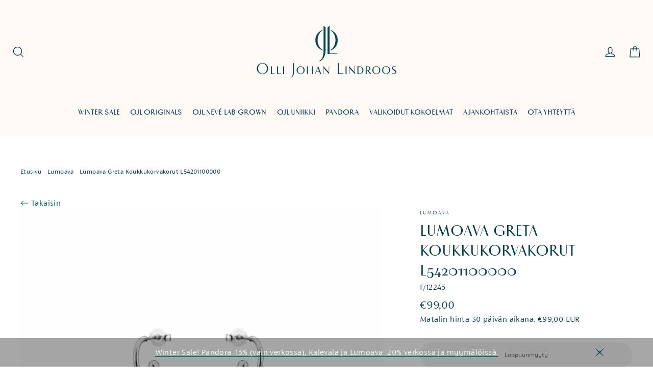

--- FILE ---
content_type: text/html; charset=utf-8
request_url: https://ojl.fi/products/lumoava-greta-koukkukorvakorut
body_size: 45124
content:
<!doctype html>
<html class="no-js" lang="fi">
<head>
  <meta name="google-site-verification" content="7QIn3OBLiGA2pGfC0ZORL3djn-0Pmnoxkr2DTFWuGGE" />
  <meta name="google-site-verification" content="rH9WDiBtZnwzdjf3WNELM4DCDDX5gnAi2keh815NinE" />
  <meta charset="utf-8">
  <meta http-equiv="X-UA-Compatible" content="IE=edge,chrome=1">
  <meta name="viewport" content="width=device-width,initial-scale=1">
  <meta name="theme-color" content="#fffaf5">
  <link rel="canonical" href="https://ojl.fi/products/lumoava-greta-koukkukorvakorut">
  <meta name="format-detection" content="telephone=no">

<script type="text/javascript" async src="https://bot.leadoo.com/bot/visual.js?code=6a74ccd26b6300e4#seamless"></script><link rel="shortcut icon" href="//ojl.fi/cdn/shop/files/apple-touch-icon_685b69f9-ea83-4693-8e42-acafb4e0778b_32x32.png?v=1614322004" type="image/png" />
<title>Lumoava Greta Koukkukorvakorut L54201100000
</title><meta name="description" content="Pienemmät Greta-korvakorut ovat miellyttävän sirot korut jokapäiväiseen käyttöönkin. Koruosan koko on 12x31 mm.">


  <meta property="og:site_name" content="Olli Johan Lindroos">
  <meta property="og:url" content="https://ojl.fi/products/lumoava-greta-koukkukorvakorut">
  <meta property="og:title" content="Lumoava Greta Koukkukorvakorut L54201100000">
  <meta property="og:type" content="product">
  <meta property="og:description" content="Pienemmät Greta-korvakorut ovat miellyttävän sirot korut jokapäiväiseen käyttöönkin. Koruosan koko on 12x31 mm."><meta property="og:image" content="http://ojl.fi/cdn/shop/products/L54201100000_1200x1200.jpg?v=1638543626">
  <meta property="og:image:secure_url" content="https://ojl.fi/cdn/shop/products/L54201100000_1200x1200.jpg?v=1638543626">
  <meta name="twitter:site" content="@">
  <meta name="twitter:card" content="summary_large_image">
  <meta name="twitter:title" content="Lumoava Greta Koukkukorvakorut L54201100000">
  <meta name="twitter:description" content="Pienemmät Greta-korvakorut ovat miellyttävän sirot korut jokapäiväiseen käyttöönkin. Koruosan koko on 12x31 mm.">


  <style data-shopify>
  @font-face {
  font-family: "Bodoni Moda";
  font-weight: 700;
  font-style: normal;
  src: url("//ojl.fi/cdn/fonts/bodoni_moda/bodonimoda_n7.837502b3cbe406d2c6f311e87870fa9980b0b36a.woff2") format("woff2"),
       url("//ojl.fi/cdn/fonts/bodoni_moda/bodonimoda_n7.c198e1cda930f96f6ae1aa8ef8facc95a64cfd1f.woff") format("woff");
}

  @font-face {
  font-family: Jost;
  font-weight: 400;
  font-style: normal;
  src: url("//ojl.fi/cdn/fonts/jost/jost_n4.d47a1b6347ce4a4c9f437608011273009d91f2b7.woff2") format("woff2"),
       url("//ojl.fi/cdn/fonts/jost/jost_n4.791c46290e672b3f85c3d1c651ef2efa3819eadd.woff") format("woff");
}


  @font-face {
  font-family: Jost;
  font-weight: 700;
  font-style: normal;
  src: url("//ojl.fi/cdn/fonts/jost/jost_n7.921dc18c13fa0b0c94c5e2517ffe06139c3615a3.woff2") format("woff2"),
       url("//ojl.fi/cdn/fonts/jost/jost_n7.cbfc16c98c1e195f46c536e775e4e959c5f2f22b.woff") format("woff");
}

  @font-face {
  font-family: Jost;
  font-weight: 400;
  font-style: italic;
  src: url("//ojl.fi/cdn/fonts/jost/jost_i4.b690098389649750ada222b9763d55796c5283a5.woff2") format("woff2"),
       url("//ojl.fi/cdn/fonts/jost/jost_i4.fd766415a47e50b9e391ae7ec04e2ae25e7e28b0.woff") format("woff");
}

  @font-face {
  font-family: Jost;
  font-weight: 700;
  font-style: italic;
  src: url("//ojl.fi/cdn/fonts/jost/jost_i7.d8201b854e41e19d7ed9b1a31fe4fe71deea6d3f.woff2") format("woff2"),
       url("//ojl.fi/cdn/fonts/jost/jost_i7.eae515c34e26b6c853efddc3fc0c552e0de63757.woff") format("woff");
}

</style>

  <style data-shopify>

@charset "UTF-8";

@font-face {
  font-family: "fs-siena";
  src: url(//ojl.fi/cdn/shop/t/30/assets/FSSiena-Medium.otf?v=147272037583152883361746450299) format("opentype");
  font-weight: 500;
}
@font-face {
  font-family: "fs-siena";
  src: url(//ojl.fi/cdn/shop/t/30/assets/FSSiena-Regular.otf?v=162889882071513500171746450300) format("opentype");
  font-weight: 400;
}
@font-face {
  font-family: "fs-siena";
  src: url(//ojl.fi/cdn/shop/t/30/assets/FSSiena-Light.otf?v=14456626376234429481746450298) format("opentype");
  font-weight: 300;
}


</style>
  <link href="//ojl.fi/cdn/shop/t/30/assets/theme.scss.css?v=99162254310931336631746450297" rel="stylesheet" type="text/css" media="all" />
  <link href="//ojl.fi/cdn/shop/t/30/assets/style_2020.css?v=39969699979898160901746450295" rel="stylesheet" type="text/css" media="all" />
  <link href="//ojl.fi/cdn/shop/t/30/assets/tech-specs.css?v=125598837780018374621749558352" rel="stylesheet" type="text/css" media="all" />
  

  <link href="//ojl.fi/cdn/shop/t/30/assets/tekniset-tiedot-html-table.css?v=43760557650597870951748506826" rel="stylesheet" type="text/css" media="all" />
  


  <script>
    document.documentElement.className = document.documentElement.className.replace('no-js', 'js');

    window.theme = window.theme || {};
    theme.strings = {
      addToCart: "Lisää ostoskassiin",
      soldOut: "Loppuunmyyty",
      unavailable: "Ei saatavilla",
      stockLabel: "[count] varastossa",
      willNotShipUntil: "Lähetetään alkaen [date]",
      willBeInStockAfter: "Tulee varastoon [date]",
      waitingForStock: "Inventory on the way",
      cartSavings: "Säästösi [savings]",
      cartEmpty: "Ostoskassi on tyhjä",
      cartTermsConfirmation: "Sinun tulee hyväksyä ehdot jatkaaksesi"
    };
    theme.settings = {
      dynamicVariantsEnable: true,
      dynamicVariantType: "dropdown",
      cartType: "drawer",
      moneyFormat: "€{{amount_with_comma_separator}}",
      predictiveSearch: true,
      predictiveSearchType: "product",
      inventoryThreshold: 2,
      quickView: false,
      themeName: 'Motion',
      themeVersion: "5.0.4"
    };
  </script>
  
  <script type="text/javascript" async src="https://bot.leadoo.com/bot/dynamic/chat.js?company=M44s03v"></script>
  
  <script>function _cbl(){var s=document.createElement("script");s.type="text/javascript";s.async=true;s.src="https://app.interactiveads.ai/js/Callback.js?code=M44s03v";var x=document.getElementsByTagName("script")[0];x.parentNode.insertBefore(s,x);}if (window.attachEvent){window.attachEvent("onload",_cbl);}else{window.addEventListener("load",_cbl,false);}</script>

  <script>window.performance && window.performance.mark && window.performance.mark('shopify.content_for_header.start');</script><meta name="facebook-domain-verification" content="kkx6lquz7fc6gfpwjfo568h22t6eac">
<meta id="shopify-digital-wallet" name="shopify-digital-wallet" content="/9118122084/digital_wallets/dialog">
<meta name="shopify-checkout-api-token" content="225697ae2333d92fbcb13577fa804d9f">
<link rel="alternate" type="application/json+oembed" href="https://ojl.fi/products/lumoava-greta-koukkukorvakorut.oembed">
<script async="async" src="/checkouts/internal/preloads.js?locale=fi-FI"></script>
<link rel="preconnect" href="https://shop.app" crossorigin="anonymous">
<script async="async" src="https://shop.app/checkouts/internal/preloads.js?locale=fi-FI&shop_id=9118122084" crossorigin="anonymous"></script>
<script id="apple-pay-shop-capabilities" type="application/json">{"shopId":9118122084,"countryCode":"FI","currencyCode":"EUR","merchantCapabilities":["supports3DS"],"merchantId":"gid:\/\/shopify\/Shop\/9118122084","merchantName":"Olli Johan Lindroos","requiredBillingContactFields":["postalAddress","email","phone"],"requiredShippingContactFields":["postalAddress","email","phone"],"shippingType":"shipping","supportedNetworks":["visa","maestro","masterCard","amex"],"total":{"type":"pending","label":"Olli Johan Lindroos","amount":"1.00"},"shopifyPaymentsEnabled":true,"supportsSubscriptions":true}</script>
<script id="shopify-features" type="application/json">{"accessToken":"225697ae2333d92fbcb13577fa804d9f","betas":["rich-media-storefront-analytics"],"domain":"ojl.fi","predictiveSearch":true,"shopId":9118122084,"locale":"fi"}</script>
<script>var Shopify = Shopify || {};
Shopify.shop = "ojl-shop.myshopify.com";
Shopify.locale = "fi";
Shopify.currency = {"active":"EUR","rate":"1.0"};
Shopify.country = "FI";
Shopify.theme = {"name":"theme_export__ojl-fi-bond-theme-v1-1__05MAY2025...","id":173712376136,"schema_name":"Motion","schema_version":"5.0.4","theme_store_id":null,"role":"main"};
Shopify.theme.handle = "null";
Shopify.theme.style = {"id":null,"handle":null};
Shopify.cdnHost = "ojl.fi/cdn";
Shopify.routes = Shopify.routes || {};
Shopify.routes.root = "/";</script>
<script type="module">!function(o){(o.Shopify=o.Shopify||{}).modules=!0}(window);</script>
<script>!function(o){function n(){var o=[];function n(){o.push(Array.prototype.slice.apply(arguments))}return n.q=o,n}var t=o.Shopify=o.Shopify||{};t.loadFeatures=n(),t.autoloadFeatures=n()}(window);</script>
<script>
  window.ShopifyPay = window.ShopifyPay || {};
  window.ShopifyPay.apiHost = "shop.app\/pay";
  window.ShopifyPay.redirectState = null;
</script>
<script id="shop-js-analytics" type="application/json">{"pageType":"product"}</script>
<script defer="defer" async type="module" src="//ojl.fi/cdn/shopifycloud/shop-js/modules/v2/client.init-shop-cart-sync_BaVYBPKc.fi.esm.js"></script>
<script defer="defer" async type="module" src="//ojl.fi/cdn/shopifycloud/shop-js/modules/v2/chunk.common_CTbb0h5t.esm.js"></script>
<script defer="defer" async type="module" src="//ojl.fi/cdn/shopifycloud/shop-js/modules/v2/chunk.modal_DUS8DR4E.esm.js"></script>
<script type="module">
  await import("//ojl.fi/cdn/shopifycloud/shop-js/modules/v2/client.init-shop-cart-sync_BaVYBPKc.fi.esm.js");
await import("//ojl.fi/cdn/shopifycloud/shop-js/modules/v2/chunk.common_CTbb0h5t.esm.js");
await import("//ojl.fi/cdn/shopifycloud/shop-js/modules/v2/chunk.modal_DUS8DR4E.esm.js");

  window.Shopify.SignInWithShop?.initShopCartSync?.({"fedCMEnabled":true,"windoidEnabled":true});

</script>
<script>
  window.Shopify = window.Shopify || {};
  if (!window.Shopify.featureAssets) window.Shopify.featureAssets = {};
  window.Shopify.featureAssets['shop-js'] = {"shop-cart-sync":["modules/v2/client.shop-cart-sync_CMtJlwkh.fi.esm.js","modules/v2/chunk.common_CTbb0h5t.esm.js","modules/v2/chunk.modal_DUS8DR4E.esm.js"],"init-fed-cm":["modules/v2/client.init-fed-cm_Dr5_YKJd.fi.esm.js","modules/v2/chunk.common_CTbb0h5t.esm.js","modules/v2/chunk.modal_DUS8DR4E.esm.js"],"shop-cash-offers":["modules/v2/client.shop-cash-offers_DlzHcLLa.fi.esm.js","modules/v2/chunk.common_CTbb0h5t.esm.js","modules/v2/chunk.modal_DUS8DR4E.esm.js"],"shop-login-button":["modules/v2/client.shop-login-button_DQPgUjsF.fi.esm.js","modules/v2/chunk.common_CTbb0h5t.esm.js","modules/v2/chunk.modal_DUS8DR4E.esm.js"],"pay-button":["modules/v2/client.pay-button_BGqHwHb7.fi.esm.js","modules/v2/chunk.common_CTbb0h5t.esm.js","modules/v2/chunk.modal_DUS8DR4E.esm.js"],"shop-button":["modules/v2/client.shop-button_DZ-r0Xld.fi.esm.js","modules/v2/chunk.common_CTbb0h5t.esm.js","modules/v2/chunk.modal_DUS8DR4E.esm.js"],"avatar":["modules/v2/client.avatar_BTnouDA3.fi.esm.js"],"init-windoid":["modules/v2/client.init-windoid_nL2BqAdv.fi.esm.js","modules/v2/chunk.common_CTbb0h5t.esm.js","modules/v2/chunk.modal_DUS8DR4E.esm.js"],"init-shop-for-new-customer-accounts":["modules/v2/client.init-shop-for-new-customer-accounts_B1pb7SGK.fi.esm.js","modules/v2/client.shop-login-button_DQPgUjsF.fi.esm.js","modules/v2/chunk.common_CTbb0h5t.esm.js","modules/v2/chunk.modal_DUS8DR4E.esm.js"],"init-shop-email-lookup-coordinator":["modules/v2/client.init-shop-email-lookup-coordinator_6FkHStvJ.fi.esm.js","modules/v2/chunk.common_CTbb0h5t.esm.js","modules/v2/chunk.modal_DUS8DR4E.esm.js"],"init-shop-cart-sync":["modules/v2/client.init-shop-cart-sync_BaVYBPKc.fi.esm.js","modules/v2/chunk.common_CTbb0h5t.esm.js","modules/v2/chunk.modal_DUS8DR4E.esm.js"],"shop-toast-manager":["modules/v2/client.shop-toast-manager_B6C8S_6f.fi.esm.js","modules/v2/chunk.common_CTbb0h5t.esm.js","modules/v2/chunk.modal_DUS8DR4E.esm.js"],"init-customer-accounts":["modules/v2/client.init-customer-accounts_p7PkmvHo.fi.esm.js","modules/v2/client.shop-login-button_DQPgUjsF.fi.esm.js","modules/v2/chunk.common_CTbb0h5t.esm.js","modules/v2/chunk.modal_DUS8DR4E.esm.js"],"init-customer-accounts-sign-up":["modules/v2/client.init-customer-accounts-sign-up_wU_OXInW.fi.esm.js","modules/v2/client.shop-login-button_DQPgUjsF.fi.esm.js","modules/v2/chunk.common_CTbb0h5t.esm.js","modules/v2/chunk.modal_DUS8DR4E.esm.js"],"shop-follow-button":["modules/v2/client.shop-follow-button_RgVUBH78.fi.esm.js","modules/v2/chunk.common_CTbb0h5t.esm.js","modules/v2/chunk.modal_DUS8DR4E.esm.js"],"checkout-modal":["modules/v2/client.checkout-modal_BJLuORvY.fi.esm.js","modules/v2/chunk.common_CTbb0h5t.esm.js","modules/v2/chunk.modal_DUS8DR4E.esm.js"],"shop-login":["modules/v2/client.shop-login_DxTrFt4K.fi.esm.js","modules/v2/chunk.common_CTbb0h5t.esm.js","modules/v2/chunk.modal_DUS8DR4E.esm.js"],"lead-capture":["modules/v2/client.lead-capture_B5HuU4Ul.fi.esm.js","modules/v2/chunk.common_CTbb0h5t.esm.js","modules/v2/chunk.modal_DUS8DR4E.esm.js"],"payment-terms":["modules/v2/client.payment-terms_DHlBLSOx.fi.esm.js","modules/v2/chunk.common_CTbb0h5t.esm.js","modules/v2/chunk.modal_DUS8DR4E.esm.js"]};
</script>
<script>(function() {
  var isLoaded = false;
  function asyncLoad() {
    if (isLoaded) return;
    isLoaded = true;
    var urls = ["https:\/\/cdn.shopify.com\/s\/files\/1\/0091\/1812\/2084\/t\/4\/assets\/globorequestforquote_init.js?shop=ojl-shop.myshopify.com","https:\/\/cdn.shopify.com\/s\/files\/1\/0091\/1812\/2084\/t\/8\/assets\/globo.menu.init.js?v=1612508727\u0026shop=ojl-shop.myshopify.com"];
    for (var i = 0; i < urls.length; i++) {
      var s = document.createElement('script');
      s.type = 'text/javascript';
      s.async = true;
      s.src = urls[i];
      var x = document.getElementsByTagName('script')[0];
      x.parentNode.insertBefore(s, x);
    }
  };
  if(window.attachEvent) {
    window.attachEvent('onload', asyncLoad);
  } else {
    window.addEventListener('load', asyncLoad, false);
  }
})();</script>
<script id="__st">var __st={"a":9118122084,"offset":7200,"reqid":"1b2d4251-9326-451f-bfd7-2b238b5bb645-1769228829","pageurl":"ojl.fi\/products\/lumoava-greta-koukkukorvakorut","u":"0248137e141b","p":"product","rtyp":"product","rid":7076898111671};</script>
<script>window.ShopifyPaypalV4VisibilityTracking = true;</script>
<script id="captcha-bootstrap">!function(){'use strict';const t='contact',e='account',n='new_comment',o=[[t,t],['blogs',n],['comments',n],[t,'customer']],c=[[e,'customer_login'],[e,'guest_login'],[e,'recover_customer_password'],[e,'create_customer']],r=t=>t.map((([t,e])=>`form[action*='/${t}']:not([data-nocaptcha='true']) input[name='form_type'][value='${e}']`)).join(','),a=t=>()=>t?[...document.querySelectorAll(t)].map((t=>t.form)):[];function s(){const t=[...o],e=r(t);return a(e)}const i='password',u='form_key',d=['recaptcha-v3-token','g-recaptcha-response','h-captcha-response',i],f=()=>{try{return window.sessionStorage}catch{return}},m='__shopify_v',_=t=>t.elements[u];function p(t,e,n=!1){try{const o=window.sessionStorage,c=JSON.parse(o.getItem(e)),{data:r}=function(t){const{data:e,action:n}=t;return t[m]||n?{data:e,action:n}:{data:t,action:n}}(c);for(const[e,n]of Object.entries(r))t.elements[e]&&(t.elements[e].value=n);n&&o.removeItem(e)}catch(o){console.error('form repopulation failed',{error:o})}}const l='form_type',E='cptcha';function T(t){t.dataset[E]=!0}const w=window,h=w.document,L='Shopify',v='ce_forms',y='captcha';let A=!1;((t,e)=>{const n=(g='f06e6c50-85a8-45c8-87d0-21a2b65856fe',I='https://cdn.shopify.com/shopifycloud/storefront-forms-hcaptcha/ce_storefront_forms_captcha_hcaptcha.v1.5.2.iife.js',D={infoText:'hCaptchan suojaama',privacyText:'Tietosuoja',termsText:'Ehdot'},(t,e,n)=>{const o=w[L][v],c=o.bindForm;if(c)return c(t,g,e,D).then(n);var r;o.q.push([[t,g,e,D],n]),r=I,A||(h.body.append(Object.assign(h.createElement('script'),{id:'captcha-provider',async:!0,src:r})),A=!0)});var g,I,D;w[L]=w[L]||{},w[L][v]=w[L][v]||{},w[L][v].q=[],w[L][y]=w[L][y]||{},w[L][y].protect=function(t,e){n(t,void 0,e),T(t)},Object.freeze(w[L][y]),function(t,e,n,w,h,L){const[v,y,A,g]=function(t,e,n){const i=e?o:[],u=t?c:[],d=[...i,...u],f=r(d),m=r(i),_=r(d.filter((([t,e])=>n.includes(e))));return[a(f),a(m),a(_),s()]}(w,h,L),I=t=>{const e=t.target;return e instanceof HTMLFormElement?e:e&&e.form},D=t=>v().includes(t);t.addEventListener('submit',(t=>{const e=I(t);if(!e)return;const n=D(e)&&!e.dataset.hcaptchaBound&&!e.dataset.recaptchaBound,o=_(e),c=g().includes(e)&&(!o||!o.value);(n||c)&&t.preventDefault(),c&&!n&&(function(t){try{if(!f())return;!function(t){const e=f();if(!e)return;const n=_(t);if(!n)return;const o=n.value;o&&e.removeItem(o)}(t);const e=Array.from(Array(32),(()=>Math.random().toString(36)[2])).join('');!function(t,e){_(t)||t.append(Object.assign(document.createElement('input'),{type:'hidden',name:u})),t.elements[u].value=e}(t,e),function(t,e){const n=f();if(!n)return;const o=[...t.querySelectorAll(`input[type='${i}']`)].map((({name:t})=>t)),c=[...d,...o],r={};for(const[a,s]of new FormData(t).entries())c.includes(a)||(r[a]=s);n.setItem(e,JSON.stringify({[m]:1,action:t.action,data:r}))}(t,e)}catch(e){console.error('failed to persist form',e)}}(e),e.submit())}));const S=(t,e)=>{t&&!t.dataset[E]&&(n(t,e.some((e=>e===t))),T(t))};for(const o of['focusin','change'])t.addEventListener(o,(t=>{const e=I(t);D(e)&&S(e,y())}));const B=e.get('form_key'),M=e.get(l),P=B&&M;t.addEventListener('DOMContentLoaded',(()=>{const t=y();if(P)for(const e of t)e.elements[l].value===M&&p(e,B);[...new Set([...A(),...v().filter((t=>'true'===t.dataset.shopifyCaptcha))])].forEach((e=>S(e,t)))}))}(h,new URLSearchParams(w.location.search),n,t,e,['guest_login'])})(!0,!1)}();</script>
<script integrity="sha256-4kQ18oKyAcykRKYeNunJcIwy7WH5gtpwJnB7kiuLZ1E=" data-source-attribution="shopify.loadfeatures" defer="defer" src="//ojl.fi/cdn/shopifycloud/storefront/assets/storefront/load_feature-a0a9edcb.js" crossorigin="anonymous"></script>
<script crossorigin="anonymous" defer="defer" src="//ojl.fi/cdn/shopifycloud/storefront/assets/shopify_pay/storefront-65b4c6d7.js?v=20250812"></script>
<script data-source-attribution="shopify.dynamic_checkout.dynamic.init">var Shopify=Shopify||{};Shopify.PaymentButton=Shopify.PaymentButton||{isStorefrontPortableWallets:!0,init:function(){window.Shopify.PaymentButton.init=function(){};var t=document.createElement("script");t.src="https://ojl.fi/cdn/shopifycloud/portable-wallets/latest/portable-wallets.fi.js",t.type="module",document.head.appendChild(t)}};
</script>
<script data-source-attribution="shopify.dynamic_checkout.buyer_consent">
  function portableWalletsHideBuyerConsent(e){var t=document.getElementById("shopify-buyer-consent"),n=document.getElementById("shopify-subscription-policy-button");t&&n&&(t.classList.add("hidden"),t.setAttribute("aria-hidden","true"),n.removeEventListener("click",e))}function portableWalletsShowBuyerConsent(e){var t=document.getElementById("shopify-buyer-consent"),n=document.getElementById("shopify-subscription-policy-button");t&&n&&(t.classList.remove("hidden"),t.removeAttribute("aria-hidden"),n.addEventListener("click",e))}window.Shopify?.PaymentButton&&(window.Shopify.PaymentButton.hideBuyerConsent=portableWalletsHideBuyerConsent,window.Shopify.PaymentButton.showBuyerConsent=portableWalletsShowBuyerConsent);
</script>
<script>
  function portableWalletsCleanup(e){e&&e.src&&console.error("Failed to load portable wallets script "+e.src);var t=document.querySelectorAll("shopify-accelerated-checkout .shopify-payment-button__skeleton, shopify-accelerated-checkout-cart .wallet-cart-button__skeleton"),e=document.getElementById("shopify-buyer-consent");for(let e=0;e<t.length;e++)t[e].remove();e&&e.remove()}function portableWalletsNotLoadedAsModule(e){e instanceof ErrorEvent&&"string"==typeof e.message&&e.message.includes("import.meta")&&"string"==typeof e.filename&&e.filename.includes("portable-wallets")&&(window.removeEventListener("error",portableWalletsNotLoadedAsModule),window.Shopify.PaymentButton.failedToLoad=e,"loading"===document.readyState?document.addEventListener("DOMContentLoaded",window.Shopify.PaymentButton.init):window.Shopify.PaymentButton.init())}window.addEventListener("error",portableWalletsNotLoadedAsModule);
</script>

<script type="module" src="https://ojl.fi/cdn/shopifycloud/portable-wallets/latest/portable-wallets.fi.js" onError="portableWalletsCleanup(this)" crossorigin="anonymous"></script>
<script nomodule>
  document.addEventListener("DOMContentLoaded", portableWalletsCleanup);
</script>

<script id='scb4127' type='text/javascript' async='' src='https://ojl.fi/cdn/shopifycloud/privacy-banner/storefront-banner.js'></script><link id="shopify-accelerated-checkout-styles" rel="stylesheet" media="screen" href="https://ojl.fi/cdn/shopifycloud/portable-wallets/latest/accelerated-checkout-backwards-compat.css" crossorigin="anonymous">
<style id="shopify-accelerated-checkout-cart">
        #shopify-buyer-consent {
  margin-top: 1em;
  display: inline-block;
  width: 100%;
}

#shopify-buyer-consent.hidden {
  display: none;
}

#shopify-subscription-policy-button {
  background: none;
  border: none;
  padding: 0;
  text-decoration: underline;
  font-size: inherit;
  cursor: pointer;
}

#shopify-subscription-policy-button::before {
  box-shadow: none;
}

      </style>

<script>window.performance && window.performance.mark && window.performance.mark('shopify.content_for_header.end');</script>

  <script src="//ojl.fi/cdn/shop/t/30/assets/vendor-scripts-v9.js" defer="defer"></script><script src="//ojl.fi/cdn/shop/t/30/assets/theme.js?v=1085173922318056641759213265" defer="defer"></script>
  <script src="//ojl.fi/cdn/shop/t/30/assets/theme_2020.js?v=169827216000951347521746450298" defer="defer"></script>
  

<script>window.__pagefly_analytics_settings__={"acceptTracking":true};</script>
 
  <link href="//ojl.fi/cdn/shop/t/30/assets/custom-css-shopify.css?v=115522845762119638291746450298" rel="stylesheet" type="text/css" media="all" />
	<link href="//ojl.fi/cdn/shop/t/30/assets/globorequestforquote.css?v=76908996034526410141746450295" rel="stylesheet" type="text/css" media="all" /><script src="//ojl.fi/cdn/shop/t/30/assets/globorequestforquote_params.js?v=19747124653473635191746450297" type="text/javascript"></script><style>
    .rfq-btn{
        background: ;
        color: #333333;
        font-size: 20px;
    }
</style>
<script type="text/javascript">
    var GRFQConfigs = GRFQConfigs || {};
    GRFQConfigs.customer = {
        'id': '',
        'email': '',
        'name': ''
    };
    GRFQConfigs.product = {"id":7076898111671,"title":"Lumoava Greta Koukkukorvakorut L54201100000","handle":"lumoava-greta-koukkukorvakorut","description":"\u003cmeta charset=\"UTF-8\"\u003e\u003cmeta charset=\"UTF-8\"\u003e\u003cspan data-mce-fragment=\"1\"\u003ePienemmät Greta-korvakorut ovat miellyttävän sirot korut jokapäiväiseen käyttöönkin. Koruosan koko on 12x31 mm.\u003c\/span\u003e\u003cbr\u003e","published_at":"2021-12-03T16:59:50+02:00","created_at":"2021-12-03T16:59:51+02:00","vendor":"Lumoava","type":"Korvakorut","tags":[],"price":9900,"price_min":9900,"price_max":9900,"available":false,"price_varies":false,"compare_at_price":null,"compare_at_price_min":0,"compare_at_price_max":0,"compare_at_price_varies":false,"variants":[{"id":41000179302583,"title":"Default Title","option1":"Default Title","option2":null,"option3":null,"sku":"F\/12245","requires_shipping":true,"taxable":true,"featured_image":null,"available":false,"name":"Lumoava Greta Koukkukorvakorut L54201100000","public_title":null,"options":["Default Title"],"price":9900,"weight":20,"compare_at_price":null,"inventory_management":"shopify","barcode":"6438017195305","requires_selling_plan":false,"selling_plan_allocations":[]}],"images":["\/\/ojl.fi\/cdn\/shop\/products\/L54201100000.jpg?v=1638543626"],"featured_image":"\/\/ojl.fi\/cdn\/shop\/products\/L54201100000.jpg?v=1638543626","options":["Title"],"media":[{"alt":null,"id":23581933404343,"position":1,"preview_image":{"aspect_ratio":1.0,"height":1500,"width":1500,"src":"\/\/ojl.fi\/cdn\/shop\/products\/L54201100000.jpg?v=1638543626"},"aspect_ratio":1.0,"height":1500,"media_type":"image","src":"\/\/ojl.fi\/cdn\/shop\/products\/L54201100000.jpg?v=1638543626","width":1500}],"requires_selling_plan":false,"selling_plan_groups":[],"content":"\u003cmeta charset=\"UTF-8\"\u003e\u003cmeta charset=\"UTF-8\"\u003e\u003cspan data-mce-fragment=\"1\"\u003ePienemmät Greta-korvakorut ovat miellyttävän sirot korut jokapäiväiseen käyttöönkin. Koruosan koko on 12x31 mm.\u003c\/span\u003e\u003cbr\u003e"};
            GRFQConfigs.product.selected_or_first_available_variant = {"id":41000179302583,"title":"Default Title","option1":"Default Title","option2":null,"option3":null,"sku":"F\/12245","requires_shipping":true,"taxable":true,"featured_image":null,"available":false,"name":"Lumoava Greta Koukkukorvakorut L54201100000","public_title":null,"options":["Default Title"],"price":9900,"weight":20,"compare_at_price":null,"inventory_management":"shopify","barcode":"6438017195305","requires_selling_plan":false,"selling_plan_allocations":[]}        </script>
<script type="text/javascript" src="//ojl.fi/cdn/shop/t/30/assets/globorequestforquote.js?v=166984254155853387631746450296" defer="defer"></script>
    <script> 
        if(typeof GRFQConfigs.product['collection'] === 'undefined') 
            GRFQConfigs.product['collection'] = []; 
        GRFQConfigs.product['collection'].push('219274084504'); 
    </script> 

<script id="gspfProduct" type="template/html">

{%- assign swatch_options = '' | downcase | split: "~~" | uniq -%}
{%- assign image_options  = '' | downcase | split: "~~" | uniq -%}
{%- assign text_options   = '' | downcase | split: "~~" | uniq -%}

{%- assign image_size     = '360x504' -%}
{%- assign no_image = 'https://cdn.shopify.com/s/images/themes/product-1.png' -%}

{%- assign featured_image = product.featured_image -%}
{%- assign product_price = product.price -%}
{%- assign product_compare_at_price = product.compare_at_price -%}
{%- assign selected_or_first_available_variant = product.selected_or_first_available_variant -%}
{%- assign variant_url = '' -%}
{%- if product.selected_or_first_available_variant -%}
  {%- assign variant_url = '?variant=' | append: product.selected_or_first_available_variant.id -%}
{%- endif -%}
{% if product.selected_variant %}
  {% assign selected_or_first_available_variant = product.selected_variant %}
  {% assign product_price = selected_or_first_available_variant.price %}
  {% assign product_compare_at_price = selected_or_first_available_variant.compare_at_price %}
  {% if selected_or_first_available_variant.image %}
    {% assign featured_image = selected_or_first_available_variant.image %}
  {% endif %}
{% endif %}
{%- assign images_count = product.images | size -%}
<div {% if showPageData %} data-page="{{page}}"{% endif %} class="spf-col-xl-4 spf-col-lg-4 spf-col-md-6 spf-col-sm-6 spf-col-6">
  <div class="spf-product-card spf-product-card__left spf-product-card__template-1{% unless product.available %} spf-soldout{% endunless %}">
    <div class="spf-product-card__inner">
      {%- unless product.available -%}
        <span translatable class="spf-product__label spf-product__label-soldout">
          {{ translation.product.sold_out | default: "Sold out" }}
        </span>
      {% elsif product_compare_at_price > product_price %}
        {%- assign sale_amount = product_compare_at_price | minus: product_price -%}
        {%- assign sale_percent = sale_amount | times: 100.0 | divided_by: product_compare_at_price | round -%}
        <span class="spf-product__label spf-product__label-sale sale-text">
          -{{ sale_percent }}%
        </span>
      {%- endunless -%}

      <a class="spf-product-card__image-wrapper{% if images_count > 1 %} hover-effect{% endif %}" href="{{ root_url }}{{ product.url }}{{ variant_url }}" style="padding-top:140%;">
        {%- if images_count > 0 -%}
          {%- for image in product.images -%}
            <img
              data-variants="{% if image.variant_ids %}{{ image.variant_ids | join: ',' }}{% endif %}"
              class="gflazyload spf-product-card__image spf-product-card__image-{% if featured_image.id == image.id %}main{% elsif image.id == product.second_image.id %}secondary{% else %}hidden{% endif %}"
              srcset="[data-uri]"
              src="{{ image.src | img_url: image_size }}"
              data-src="{{ image.src | img_lazyload_url }}"
              data-sizes="auto"
              data-aspectratio="{{ image.aspect_ratio }}"
              data-parent-fit="contain"
              alt="{{ image.alt | escape }}"
            />
          {%- endfor -%}
        {%- else -%}
          <img data-variants="" class="gflazyload spf-product-card__image spf-product-card__image-main" src="{{ no_image }}" alt="{{ product.title | escape }}">
        {%- endif -%}
      </a>
      <form class="spf-product__form" action="/cart/add.js" method="post" onsubmit="event.preventDefault(); addToCartWithDrawer(this);" data-added-count="0">
        <select name="id" class="spf-product__variants">
          {%- for variant in product.variants -%}
            <option data-option1="{{ variant.option1 | escape }}" data-option2="{{ variant.option2 | escape }}" data-option3="{{ variant.option3 | escape }}" data-price="{{ variant.price }}" data-compare_at_price="{{ variant.compare_at_price }}" data-available="{{ variant.available }}" data-image="{% if variant.image.src %}{{ variant.image.src | img_url: image_size }}{% endif %}" {% if variant.id == selected_or_first_available_variant.id %} selected="selected" {% endif %} value="{{ variant.id }}">{{ variant.title }}</option>
          {%- endfor -%}
        </select>
        <button translatable {% unless product.available %}disabled{% endunless %} type="submit" class="spf-product__form-btn-addtocart" data-available="{{ translation.product.add_to_cart | default: "Add to cart" }}" data-soldout="{{ translation.product.sold_out | default: "Sold out" }}" data-unavailable="{{ translation.product.unavailable | default: "Unavailable" }}">
          <span>{% if product.available %}{{ translation.product.add_to_cart | default: "Add to cart" }}{% else %}{{ translation.product.sold_out | default: "Sold out" }}{% endif %}</span>
        </button>
      </form>
    </div>

    <div class="spf-product__info">
      {%- if product.vendor -%}
        <div class="spf-product-card__vendor">
          <a href="/collections/vendors?q={{ product.vendor | url_encode }}">{{ product.vendor }}</a>
        </div>
      {%- endif -%}
      <div class="h4 spf-product-card__title">
        <a translatable href="{{ root_url }}{{ product.url }}{{ variant_url }}">{{ product.title }}</a>
      </div>
      <div class="spf-product-card__price-wrapper">
        {%- if product_compare_at_price > product_price -%}
          <span class="spf-product-card__oldprice{% unless currencyFormat contains 'money' %} money{% endunless %}">
            {{ product_compare_at_price | money }}
          </span>
          <span class="spf-product-card__saleprice{% unless currencyFormat contains 'money' %} money{% endunless %}">
            {{ product_price | money }}
          </span>
        {%- else -%}
          <span class="spf-product-card__price{% unless currencyFormat contains 'money' %} money{% endunless %}">
            {{ product_price | money }}
          </span>
        {%- endif -%}
      </div>
      {%- for option in product.options -%}
        {%- assign optionIndex = 'option' | append: forloop.index -%}
        {%- assign optionIndexNumber = forloop.index -%}
        {%- if option.isSwatch -%}
          <div class="spf-product__swatchs round">
            {%- for value in option.values -%}
              {%- assign swatch = option.swatches[forloop.index0] -%}
              <span data-option="{{ optionIndexNumber }}" data-option-value="{{ value | escape }}" class="spf-product__swatch{% if product.selected_or_first_available_variant and product.selected_or_first_available_variant[optionIndex] == value %} is-selected{% endif %}{% unless swatch.available %} soldout{% endunless %}" title="{{ value | escape }}">
                <span translatable class="spf-product__swatch-inner">
                  {%- if swatch.mode == 4 and swatch.image -%}
                    <span class="spf-product__swatch-image" style="background-image: url('{{ swatch.image | img_url: '24x' }}')"></span>
                  {%- elsif swatch.mode == 3 and swatch.image -%}
                    <span class="spf-product__swatch-image" style="background-image: url('{{ swatch.image }}')"></span>
                  {%- elsif swatch.mode == 2 and swatch.color_1 and swatch.color_2 -%}
                    <span class="spf-product__swatch-color" style="background-color: {{ swatch.color_1 }}"></span>
                    <span class="spf-product__swatch-color" style="border-right-color: {{ swatch.color_2 }}"></span>
                  {%- elsif swatch.mode == 1 and swatch.color_1 -%}
                    <span class="spf-product__swatch-color" style="background-color: {{ swatch.color_1 }}"></span>
                  {%- elsif swatch.lable -%}
                    <span class="spf-product__swatch-text">{{ swatch.lable }}</span>
                  {%- else -%}
                    <span class="spf-product__swatch-text">{{ value }}</span>
                  {%- endif %}
                </span>
              </span>
            {%- endfor -%}
          </div>
        {%- endif -%}
      {%- endfor -%}
    </div>
  </div>
</div>


<!-- Updated JavaScript -->
<scripttag>
function addToCartWithDrawer(form) {
  var formData = new URLSearchParams(new FormData(form)).toString();
  fetch("/cart/add.js", {
    method: "POST",
    headers: {
      "Content-Type": "application/x-www-form-urlencoded; charset=UTF-8",
      "X-Requested-With": "XMLHttpRequest"
    },
    body: formData,
  })
    .then(response => {
      if (!response.ok) {
        throw new Error("Network response was not ok");
      }
      return response.json();
    })
    .then(data => {
      // Keep the button in the raised state
      var productCard = form.closest('.spf-product-card');
      if (productCard) {
        productCard.classList.add('product-added');
      }

      // Track the number of times the product has been added
      var count = parseInt(form.getAttribute('data-added-count')) || 0;
      count += 1;
      form.setAttribute('data-added-count', count);

      // Update the confirmation message
      var existingMessage = form.parentNode.querySelector('.cart-message');
      if (existingMessage) {
        existingMessage.parentNode.removeChild(existingMessage);
      }
      var messageDiv = document.createElement('div');
      messageDiv.className = 'cart-message';
      messageDiv.innerHTML = 'Lisäsit tuotteen ostoskoriin (' + count + ' kpl). Jatka selaamista tai <a href="/cart">avaa ostoskori tästä</a>';
      form.parentNode.appendChild(messageDiv);

      // Check if the cart button already exists
      var cartButton = document.querySelector('.fixed-cart-button');
      if (!cartButton) {
        // Create the cart button element
        cartButton = document.createElement('div');
        cartButton.className = 'fixed-cart-button';

        // Add the cart icon SVG wrapped in a div
        cartButton.innerHTML = `
          <div class="cart-icon-wrapper">
            <svg xmlns="http://www.w3.org/2000/svg" fill="none" viewBox="0 0 24 24" stroke-width="1.5" stroke="white" class="cart-icon">
              <path stroke-linecap="round" stroke-linejoin="round" d="M15.75 10.5V6a3.75 3.75 0 1 0-7.5 0v4.5m11.356-1.993 1.263 12c.07.665-.45 1.243-1.119 1.243H4.25a1.125 1.125 0 0 1-1.12-1.243l1.264-12A1.125 1.125 0 0 1 5.513 7.5h12.974c.576 0 1.059.435 1.119 1.007ZM8.625 10.5a.375.375 0 1 1-.75 0 .375.375 0 0 1 .75 0Zm7.5 0a.375.375 0 1 1-.75 0 .375.375 0 0 1 .75 0Z" />
            </svg>
            <!-- Red dot indicator -->
            <div class="cart-badge"></div>
          </div>
        `;

        // Append the cart button to the body
        document.body.appendChild(cartButton);

        // Add click event to open the cart
        cartButton.addEventListener('click', function() {
          window.location.href = '/cart';
        });

        // Add animation class to show the button
        setTimeout(function() {
          cartButton.classList.add('show');
        }, 100);
      }

      // Animate the red dot from the "Add to Cart" button to the cart icon
      animateRedDot(form.querySelector('.spf-product__form-btn-addtocart'), cartButton);
    })
    .catch((error) => {
      console.error("There was a problem with the add to cart operation:", error);
    });
}

// Function to animate the red dot
function animateRedDot(startElement, endElement) {
  // Create the red dot element
  var redDot = document.createElement('div');
  redDot.className = 'red-dot';

  // Get the starting position
  var startRect = startElement.getBoundingClientRect();
  var endRect = endElement.getBoundingClientRect();

  // Set the initial position of the red dot
  redDot.style.left = startRect.left + startRect.width / 2 + 'px';
  redDot.style.top = startRect.top + startRect.height / 2 + 'px';

  // Append the red dot to the body
  document.body.appendChild(redDot);

  // Force reflow to ensure the starting position is applied
  redDot.offsetWidth;

  // Set the transition properties
  redDot.style.transition = 'all 1s ease';

  // Move the red dot to the cart icon
  redDot.style.left = endRect.left + endRect.width / 2 + 'px';
  redDot.style.top = endRect.top + endRect.height / 2 + 'px';

  // After the animation ends, remove the red dot and show the badge
  redDot.addEventListener('transitionend', function() {
    redDot.parentNode.removeChild(redDot);

    // Show the red dot badge on the cart icon
    var cartBadge = endElement.querySelector('.cart-badge');
    if (cartBadge) {
      cartBadge.classList.add('visible');
    }
  });
}

</scripttag>
<!-- CSS Styles -->
<style>
/* Fixed Cart Button Styles */
.fixed-cart-button {
  position: fixed;
  bottom: 20%; /* Adjust this value to position the button vertically */
  right: 10px; /* Adjust this value to position the button horizontally */
  width: 60px;
  height: 60px;
  background-color: #16353F; /* Petrol background color */
  border-radius: 50%; /* Makes the button round */
  z-index: 1000;
  cursor: pointer;
  opacity: 0;
  transform: translateX(100%);
  transition: opacity 0.5s ease, transform 0.5s ease;
}

.fixed-cart-button.show {
  opacity: 1;
  transform: translateX(0);
}

.fixed-cart-button .cart-icon-wrapper {
  display: flex;
  align-items: center;
  justify-content: center;
  height: 100%;
}

.fixed-cart-button .cart-icon {
  width: 30px; /* Adjust the icon size as needed */
  height: 30px;
  display: block;
  margin: 0;
  padding: 0;
  /* Shift the icon upwards */
  margin-top: -6px; /* Adjust this value as needed */
}

.fixed-cart-button:hover {
  background-color: #122B3C; /* Slightly darker petrol color on hover */
}

/* Style for the confirmation message */
.cart-message {
  margin-top: 10px;
  color: #28a745;
}

.cart-message a {
  color: #007bff;
  text-decoration: underline;
}

/* Keep the button in the raised state when the product is added */
.spf-product-card.product-added .spf-product__form-btn-addtocart {
  transform: translateY(-10px); /* Adjust based on your hover effect */
  /* Include any other hover styles you have */
}

/* Ensure the confirmation message is visible */
.spf-product-card .cart-message {
  margin-top: 10px;
  /* Adjust padding or margins if necessary */
}

/* Red dot styles */
.red-dot {
  position: fixed;
  width: 15px;
  height: 15px;
  background-color: red;
  border-radius: 50%;
  pointer-events: none;
  z-index: 1001;
  transform: translate(-50%, -50%);
}

/* Cart badge styles */
.cart-badge {
  position: absolute;
  top: 5px; /* Adjust as needed */
  right: 5px; /* Adjust as needed */
  width: 10px;
  height: 10px;
  background-color: red;
  border-radius: 50%;
  display: none;
}

.cart-badge.visible {
  display: block;
}

.open-quick-view {

  display:none;
}

</style>






  



</script>


<!-- BEGIN app block: shopify://apps/smart-filter-search/blocks/app-embed/5cc1944c-3014-4a2a-af40-7d65abc0ef73 --><link href="https://cdn.shopify.com/extensions/019bedf3-dbd2-7a1b-80f7-d2cbc9c6a0cf/smart-product-filters-646/assets/globo.filter.min.js" as="script" rel="preload">
<link rel="preconnect" href="https://filter-eu9.globo.io" crossorigin>
<link rel="dns-prefetch" href="https://filter-eu9.globo.io"><link rel="stylesheet" href="https://cdn.shopify.com/extensions/019bedf3-dbd2-7a1b-80f7-d2cbc9c6a0cf/smart-product-filters-646/assets/globo.search.css" media="print" onload="this.media='all'">

<meta id="search_terms_value" content="" />
<!-- BEGIN app snippet: global.variables --><script>
  window.shopCurrency = "EUR";
  window.shopCountry = "FI";
  window.shopLanguageCode = "fi";

  window.currentCurrency = "EUR";
  window.currentCountry = "FI";
  window.currentLanguageCode = "fi";

  window.shopCustomer = false

  window.useCustomTreeTemplate = false;
  window.useCustomProductTemplate = true;

  window.GloboFilterRequestOrigin = "https://ojl.fi";
  window.GloboFilterShopifyDomain = "ojl-shop.myshopify.com";
  window.GloboFilterSFAT = "";
  window.GloboFilterSFApiVersion = "2025-07";
  window.GloboFilterProxyPath = "/apps/globofilters";
  window.GloboFilterRootUrl = "";
  window.GloboFilterTranslation = {"search":{"suggestions":"Ehdotukset","collections":"Kokoelmat","articles":"Blogi julkaisut","pages":"Sivut","product":"Tuote","products":"Tuotteet","view_all":"Etsi näitä:","view_all_products":"Näytä kaikki tuotteet","not_found":"Pahoittelut, mitään ei löytynyt","product_not_found":"Tuotteita ei löytynyt","no_result_keywords_suggestions_title":"Suositut haut","no_result_products_suggestions_title":"Voit pitää näistä:","zero_character_keywords_suggestions_title":"Suggestions","zero_character_popular_searches_title":"Popular searches","zero_character_products_suggestions_title":"Suositut tuotteet"},"form":{"heading":"Etsi tuotteita","select":"-- Select --","search":"Search","submit":"Search","clear":"Clear"},"filter":{"filter_by":"Suodata","clear_all":"Tyhjennä kaikki","view":"Näytä","clear":"Tyhjennä","in_stock":"Varastossa","out_of_stock":"Loppunut varastosta","ready_to_ship":"Valmis toimitukseen","search":"Haun valinnat","choose_values":"Valitse arvot"},"sort":{"sort_by":"Järjestä","manually":"Uutuudet","availability_in_stock_first":"Saatavuus","relevance":"Samanlaiset","best_selling":"Parhaiten myyvät","alphabetically_a_z":"Aakkosjärjestys, A-Z","alphabetically_z_a":"Aakkosjärjestys, Z-A","price_low_to_high":"Hinta, pienestä suureen","price_high_to_low":"Hinta, suuresta pieneen","date_new_to_old":"Pvm. Uudesta vanhaan","date_old_to_new":"Pvm. Vanhasta uuteen","inventory_low_to_high":"Inventory, low to high","inventory_high_to_low":"Inventory, high to low","sale_off":"% Sale off"},"product":{"add_to_cart":"Lisää ostoskoriin","unavailable":"Ei saatavilla","sold_out":"Loppuunmyyty","sale":"ALE","load_more":"Lataa lisää","limit":"Näytä","search":"Etsi tuotteita","no_results":"Pahoittelut, ei tuotteitta tässä valikoimassa"},"labels":{"636716":"Kokoelma","636717":"Kategoria","636718":"Brändi","636719":"Kategoria","636720":"Hinta","636721":"Prosenttialennus","636722":"Saatavuus","636723":"Tagi","636724":"Valmiina toimitukseen","702142":"Brändi","702143":"Kategoria","702144":"Hinta","702146":"Saatavuus","702147":"Tunniste"}};
  window.isMultiCurrency =false;
  window.globoEmbedFilterAssetsUrl = 'https://cdn.shopify.com/extensions/019bedf3-dbd2-7a1b-80f7-d2cbc9c6a0cf/smart-product-filters-646/assets/';
  window.assetsUrl = window.globoEmbedFilterAssetsUrl;
  window.GloboMoneyFormat = "€{{amount_with_comma_separator}}";
</script><!-- END app snippet -->
<script type="text/javascript" hs-ignore data-ccm-injected>document.getElementsByTagName('html')[0].classList.add('spf-filter-loading','spf-has-filter', 'gf-offcanvas','theme-store-id-847','gf-theme-version-5','spf-filter-tree-theme','spf-layout-app');
window.enabledEmbedFilter = true;
window.currentThemeId = 173712376136;
window.sortByRelevance = false;
window.moneyFormat = "€{{amount_with_comma_separator}}";
window.GloboMoneyWithCurrencyFormat = "€{{amount_with_comma_separator}} EUR";
window.filesUrl = '//ojl.fi/cdn/shop/files/';
var GloboEmbedFilterConfig = {
api: {filterUrl: "https://filter-eu9.globo.io/filter",searchUrl: "https://filter-eu9.globo.io/search", url: "https://filter-eu9.globo.io"},
shop: {
  name: "Olli Johan Lindroos",
  url: "https://ojl.fi",
  domain: "ojl-shop.myshopify.com",
  locale: "fi",
  cur_locale: "fi",
  predictive_search_url: "/search/suggest",
  country_code: "FI",
  root_url: "",
  cart_url: "/cart",
  search_url: "/search",
  cart_add_url: "/cart/add",
  search_terms_value: "",
  product_image: {width: 360, height: 504},
  no_image_url: "https://cdn.shopify.com/s/images/themes/product-1.png",
  swatches: {"väri":{"keltakulta":{"mode":1,"color_1":"rgba(220, 181, 110, 1)"},"valkokulta":{"mode":1,"color_1":"rgba(239, 239, 239, 1)"},"vaaleanpunainen":{"mode":1,"color_1":"rgba(233, 183, 207, 1)"},"kultainen":{"mode":1,"color_1":"rgba(214, 182, 120, 1)"},"musta":{"mode":1,"color_1":"rgba(46, 45, 45, 1)"},"punainen":{"mode":1,"color_1":"rgba(239, 6, 6, 1)"},"sininen":{"mode":1,"color_1":"rgba(8, 120, 247, 1)"},"turkoosi":{"mode":1,"color_1":"rgba(151, 199, 195, 1)"},"vihreä":{"mode":1,"color_1":"rgba(83, 181, 53, 1)"},"violetti":{"mode":1,"color_1":"rgba(162, 140, 182, 1)"},"valkoinen":{"mode":1,"color_1":"rgba(247, 247, 245, 1)"}},"product:metafield:custom:v_ri":{"sininen":{"mode":1,"color_1":"rgba(37, 140, 255, 1)"},"kultainen":{"mode":1,"color_1":"rgba(215, 170, 87, 1)"},"keltainen":{"mode":1,"color_1":"rgba(248, 250, 15, 1)"},"musta":{"mode":1,"color_1":"rgba(0, 0, 0, 1)"},"punainen":{"mode":1,"color_1":"rgba(248, 38, 38, 1)"},"turkoosi":{"mode":1,"color_1":"rgba(54, 183, 210, 1)"},"valkoinen":{"mode":1,"color_1":"rgba(255, 254, 254, 1)"},"vihreä":{"mode":1,"color_1":"rgba(41, 156, 31, 1)"},"violetti":{"mode":1,"color_1":"rgba(221, 32, 242, 1)"},"vaaleanpunainen":{"mode":1,"color_1":"rgba(238, 188, 219, 1)"},"hopea":{"mode":1,"color_1":"rgba(229, 228, 228, 1)"},"kirkas":{"mode":1,"color_1":"rgba(247, 243, 243, 1)"},"kullattu":{"mode":1,"color_1":"rgba(212, 175, 55, 1)"},"monivärinen":{"mode":1,"color_1":"rgba(250, 216, 216, 1)"},"oranssi":{"mode":1,"color_1":"rgba(232, 151, 13, 1)"},"pinkki":{"mode":1,"color_1":"rgba(255, 192, 203, 1)"},"ruskea":{"mode":1,"color_1":"rgba(150, 75, 0, 1)"},"ruusukullattu":{"mode":1,"color_1":"rgba(183, 110, 121, 1)"},"kulta":{"mode":1,"color_1":"rgba(215, 194, 19, 1)"},"keltakulta":{"mode":1,"color_1":"rgba(212, 175, 55, 1)"},"platina":{"mode":1,"color_1":"rgba(229, 228, 228, 1)"},"ruusukulta":{"mode":1,"color_1":"rgba(183, 110, 121, 1)"},"valkokulta":{"mode":1,"color_1":"rgba(246, 245, 245, 1)"}}},
  swatchConfig: {"enable":false},
  enableRecommendation: false,
  themeStoreId: 847,
  hideOneValue: false,
  newUrlStruct: true,
  newUrlForSEO: false,themeTranslation:{"products":{"product":{"sold_out":"Loppuunmyyty"},"general":{"save_html":"Säästösi {{ saved_amount }}","from_text_html":"Alkaen {{ price }}"}}},redirects: [],
  images: {},
  settings: {"color_body_bg":"#ffffff","color_body_text":"#003e49","color_borders":"#ffffff","color_button":"#fffaf5","color_button_text":"#17172c","color_sale_price":"#1c1d1d","color_sale_tag":"#003e49","color_cart_dot":"#f8cec7","color_header":"#fffaf5","color_header_text":"#1c1d1d","color_announcement":"#003e49","color_announcement_text":"#fffaf5","color_footer":"#003e49","color_footer_text":"#fffaf5","color_drawer_background":"#fffaf5","color_drawer_text":"#17172c","color_drawer_border":"#e8e8e1","color_drawer_button":"#1c1d1d","color_drawer_button_text":"#ffffff","color_modal_overlays":"#003e49","color_image_text":"#fff","color_image_2":"#17172c","color_image_2_opacity":0,"color_image_1":"#17172c","color_image_1_opacity":32,"color_small_image_bg":"#ffffff","color_large_image_bg":"#003e49","type_header_font_family":{"error":"json not allowed for this object"},"type_header_spacing":"0","type_header_base_size":37,"type_header_line_height":1.3,"type_header_accent_transform":true,"type_headers_align_text":true,"type_base_font_family":{"error":"json not allowed for this object"},"type_base_spacing":"25","type_base_size":20,"type_base_line_height":1.5,"type_base_accent_transform":true,"icon_weight":"3px","icon_linecaps":"miter","animate_page_transitions":true,"animate_page_transition_style":"page-slow-fade","animate_sections":true,"animate_sections_background_style":"zoom-fade","animate_sections_text_style":"fade-in","animate_images":true,"animate_images_style":"zoom-fade","animate_buttons":true,"animate_underlines":true,"vendor_enable":true,"sku_enable":true,"quantity_enable":false,"variant_labels_enable":true,"variant_type":"dropdown","enable_payment_button":true,"inventory_enable":false,"inventory_threshold":2,"inventory_transfers_enable":false,"product_save_amount":false,"product_save_type":"percent","product_zoom_enable":false,"quick_shop_enable":false,"quick_shop_text":"Katso!","product_hover_image":true,"product_grid_image_size":"square","product_color_swatches":true,"collection_color_swatches":false,"product_content_1":"","product_content_2":"","product_content_3":"","product_contact":false,"product_contact_title":"Ota yhteyttä","product_contact_show_phone":true,"enable_product_reviews":false,"reviews_layout":"expandable","cart_type":"drawer","cart_icon":"bag","cart_additional_buttons":false,"cart_notes_enable":false,"cart_terms_conditions_enable":false,"cart_terms_conditions_link":null,"social_facebook_link":"https:\/\/www.facebook.com\/OlliJohanLindroos","social_twitter_link":"","social_pinterest_link":"https:\/\/www.pinterest.com\/OlliJohanLindroos","social_instagram_link":"https:\/\/www.instagram.com\/ollijohanlindroos\/","social_snapchat_link":"","social_tumblr_link":"","social_linkedin_link":"","social_youtube_link":"https:\/\/www.youtube.com\/channel\/UCha4AqVW8qvB5UNMgtqlhtA\/videos","social_vimeo_link":"","share_facebook":true,"share_twitter":false,"share_pinterest":true,"homepage_social_image":"\/\/ojl.fi\/cdn\/shop\/files\/Nayttokuva_2021-3-25_kello_16.29.23.png?v=1616682577","favicon":"\/\/ojl.fi\/cdn\/shop\/files\/apple-touch-icon_685b69f9-ea83-4693-8e42-acafb4e0778b.png?v=1614322004","digital-showroom-enable-link":true,"digital-showroom-link-label":"Show in Digital Showroom","digital-showroom-link":"\/pages\/digital-showroom","search_enable":true,"search_type":"product","predictive_search_enabled":true,"predictive_search_show_vendor":true,"predictive_search_show_price":true,"show_breadcrumbs":true,"checkout_header_image":"\/\/ojl.fi\/cdn\/shop\/files\/Nayttokuva_2021-3-25_kello_16.54.28.png?v=1616684091","checkout_logo_image":"\/\/ojl.fi\/cdn\/shop\/files\/Nayttokuva_2021-3-25_kello_16.36.45.png?v=1616683027","checkout_logo_position":"left","checkout_logo_size":"large","checkout_body_background_image":null,"checkout_body_background_color":"#fffaf5","checkout_input_background_color_mode":"white","checkout_sidebar_background_image":null,"checkout_sidebar_background_color":"#fffaf5","checkout_heading_font":"Raleway","checkout_body_font":"Raleway","checkout_accent_color":"#3e8080","checkout_button_color":"#3e8080","checkout_error_color":"#ff6d6d","color_image_bg":"#000000","breadcrumb":true,"color_input":"#ffffff","checkout_banner_background_color":"#fff","checkout_call_to_action_color":"#a26b25","checkout_use_header_image":true,"customer_layout":"customer_area"},
  gridSettings: {"layout":"app","useCustomTemplate":true,"useCustomTreeTemplate":false,"skin":2,"limits":[12,24,48],"productsPerPage":12,"sorts":["stock-descending","best-selling","title-ascending","title-descending","price-ascending","price-descending","created-descending","created-ascending"],"noImageUrl":"https:\/\/cdn.shopify.com\/s\/images\/themes\/product-1.png","imageWidth":"360","imageHeight":"504","imageRatio":140,"imageSize":"360_504","alignment":"left","hideOneValue":false,"elements":["saleLabel"],"saleLabelClass":" sale-percent","saleMode":2,"gridItemClass":"spf-col-xl-4 spf-col-lg-4 spf-col-md-12 spf-col-sm-12 spf-col-12","swatchClass":"","swatchConfig":{"enable":false},"variant_redirect":true,"showSelectedVariantInfo":false},
  home_filter: false,
  page: "product",
  sorts: ["stock-descending","best-selling","title-ascending","title-descending","price-ascending","price-descending","created-descending","created-ascending"],
  limits: [12,24,48],
  cache: true,
  layout: "app",
  marketTaxInclusion: false,
  priceTaxesIncluded: true,
  customerTaxesIncluded: true,
  useCustomTemplate: true,
  hasQuickviewTemplate: false
},
analytic: {"enableViewProductAnalytic":true,"enableSearchAnalytic":true,"enableFilterAnalytic":true,"enableATCAnalytic":false},
taxes: [],
special_countries: null,
adjustments: false,
year_make_model: {
  id: 0,
  prefix: "gff_",
  heading: "",
  showSearchInput: false,
  showClearAllBtn: false
},
filter: {
  id:60169,
  prefix: "gf_",
  layout: 3,
  sublayout: 1,
  showCount: false,
  showRefine: false,
  refineSettings: {"style":"rounded","positions":["sidebar_mobile","toolbar_desktop","toolbar_mobile"],"color":"rgba(22, 61, 72, 1)","iconColor":"rgba(86, 115, 121, 1)","bgColor":"#E8E8E8"},
  isLoadMore: 1,
  filter_on_search_page: true
},
search:{
  enable: true,
  zero_character_suggestion: false,
  pages_suggestion: {enable:false,limit:5},
  keywords_suggestion: {enable:true,limit:10},
  articles_suggestion: {enable:false,limit:5},
  layout: 1,
  product_list_layout: "grid",
  elements: ["vendor","price"]
},
collection: {
  id:0,
  handle:'',
  sort: 'best-selling',
  vendor: null,
  tags: null,
  type: null,
  term: document.getElementById("search_terms_value") != null ? document.getElementById("search_terms_value").content : "",
  limit: 12,
  settings: {"167322321224":{"per_row":3,"collection_image_enable":true,"parallax":false,"description_position":"top","collection_subnav_style":"none","collection_tags_style":"none","collection_sort_enable":true},"167335002440":{"per_row":3,"collection_image_enable":true,"parallax":false,"description_position":"top","collection_subnav_style":"none","collection_tags_style":"none","collection_sort_enable":true}},
  products_count: 0,
  enableCollectionSearch: true,
  displayTotalProducts: true,
  excludeTags:null,
  showSelectedVariantInfo: false
},
selector: {products: ""}
}
</script>
<script class="globo-filter-settings-js">
try {} catch (error) {}
</script>
<script src="https://cdn.shopify.com/extensions/019bedf3-dbd2-7a1b-80f7-d2cbc9c6a0cf/smart-product-filters-646/assets/globo.filter.themes.min.js" defer></script><style>.gf-block-title h3, 
.gf-block-title .h3,
.gf-form-input-inner label {
  font-size: 15px !important;
  color: rgba(22, 61, 72, 1) !important;
  text-transform: uppercase !important;
  font-weight: 400 !important;
}
.gf-option-block .gf-btn-show-more{
  font-size: 15px !important;
  text-transform: capitalize !important;
  font-weight: 400 !important;
}
.gf-option-block ul li a, 
.gf-option-block ul li button, 
.gf-option-block ul li a span.gf-count,
.gf-option-block ul li button span.gf-count,
.gf-clear, 
.gf-clear-all, 
.selected-item.gf-option-label a,
.gf-form-input-inner select,
.gf-refine-toggle{
  font-size: 15px !important;
  color: rgba(22, 61, 72, 1) !important;
  text-transform: capitalize !important;
  font-weight: 400 !important;
}

.gf-refine-toggle-mobile,
.gf-form-button-group button {
  font-size: 15px !important;
  text-transform: none !important;
  font-weight: normal !important;
  color: rgba(22, 61, 72, 1) !important;
  border: 1px solid #bfbfbf !important;
  background: #ffffff !important;
}
.gf-option-block-box-rectangle.gf-option-block ul li.gf-box-rectangle a,
.gf-option-block-box-rectangle.gf-option-block ul li.gf-box-rectangle button {
  border-color: rgba(22, 61, 72, 1) !important;
}
.gf-option-block-box-rectangle.gf-option-block ul li.gf-box-rectangle a.checked,
.gf-option-block-box-rectangle.gf-option-block ul li.gf-box-rectangle button.checked{
  color: #fff !important;
  background-color: rgba(22, 61, 72, 1) !important;
}
@media (min-width: 768px) {
  .gf-option-block-box-rectangle.gf-option-block ul li.gf-box-rectangle button:hover,
  .gf-option-block-box-rectangle.gf-option-block ul li.gf-box-rectangle a:hover {
    color: #fff !important;
    background-color: rgba(22, 61, 72, 1) !important;	
  }
}
.gf-option-block.gf-option-block-select select {
  color: rgba(22, 61, 72, 1) !important;
}

#gf-form.loaded, .gf-YMM-forms.loaded {
  background: #FFFFFF !important;
}
#gf-form h2, .gf-YMM-forms h2 {
  color: #3a3a3a !important;
}
#gf-form label, .gf-YMM-forms label{
  color: #3a3a3a !important;
}
.gf-form-input-wrapper select, 
.gf-form-input-wrapper input{
  border: 1px solid #DEDEDE !important;
  background-color: #FFFFFF !important;
  border-radius: 0px !important;
}
#gf-form .gf-form-button-group button, .gf-YMM-forms .gf-form-button-group button{
  color: #FFFFFF !important;
  background: #3a3a3a !important;
  border-radius: 0px !important;
}

.spf-product-card.spf-product-card__template-3 .spf-product__info.hover{
  background: #FFFFFF;
}
a.spf-product-card__image-wrapper{
  padding-top: 100%;
}
.h4.spf-product-card__title a{
  color: rgba(22, 61, 72, 1);
  font-size: 18px;
   font-family: inherit;     font-style: normal;
  text-transform: none;
}
.h4.spf-product-card__title a:hover{
  color: #000000;
}
.spf-product-card button.spf-product__form-btn-addtocart{
  font-size: 14px;
   font-family: inherit;   font-weight: normal;   font-style: normal;   text-transform: none;
}
.spf-product-card button.spf-product__form-btn-addtocart,
.spf-product-card.spf-product-card__template-4 a.open-quick-view,
.spf-product-card.spf-product-card__template-5 a.open-quick-view,
#gfqv-btn{
  color: #FFFFFF !important;
  border: 1px solid #333333 !important;
  background: rgba(22, 61, 72, 1) !important;
}
.spf-product-card button.spf-product__form-btn-addtocart:hover,
.spf-product-card.spf-product-card__template-4 a.open-quick-view:hover,
.spf-product-card.spf-product-card__template-5 a.open-quick-view:hover{
  color: #FFFFFF !important;
  border: 1px solid #000000 !important;
  background: rgba(18, 49, 58, 1) !important;
}
span.spf-product__label.spf-product__label-soldout{
  color: #ffffff;
  background: rgba(22, 61, 72, 1);
}
span.spf-product__label.spf-product__label-sale{
  color: #F0F0F0;
  background: rgba(0, 62, 73, 1);
}
.spf-product-card__vendor a{
  color: rgba(22, 61, 72, 1);
  font-size: 13px;
   font-family: inherit;   font-weight: normal;   font-style: normal; }
.spf-product-card__vendor a:hover{
  color: #969595;
}
.spf-product-card__price-wrapper{
  font-size: 14px;
}
.spf-image-ratio{
  padding-top:100% !important;
}
.spf-product-card__oldprice,
.spf-product-card__saleprice,
.spf-product-card__price,
.gfqv-product-card__oldprice,
.gfqv-product-card__saleprice,
.gfqv-product-card__price
{
  font-size: 14px;
   font-family: inherit;   font-weight: normal;   font-style: normal; }

span.spf-product-card__price, span.gfqv-product-card__price{
  color: #141414;
}
span.spf-product-card__oldprice, span.gfqv-product-card__oldprice{
  color: #969595;
}
span.spf-product-card__saleprice, span.gfqv-product-card__saleprice{
  color: #d21625;
}
</style><style></style><script></script><style>
  #gf-grid, #gf-grid *, #gf-loading, #gf-tree, #gf-tree * {
    box-sizing: border-box;
    -webkit-box-sizing: border-box;
    -moz-box-sizing: border-box;
  }
  .gf-refine-toggle-mobile span, span#gf-mobile-refine-toggle {
    align-items: center;
    display: flex;
    height: 38px;
    line-height: 1.45;
    padding: 0 10px;
  }
  .gf-left #gf-tree {
    clear: left;
    min-height: 1px;
    text-align: left;
    width: 20%;
    display: inline-flex;
    flex-direction: column;
  }
  .gf-left #gf-tree:not(.spf-hidden) + #gf-grid {
    padding-left: 25px;
    width: 80%;
    display: inline-flex;
    float: none !important;
    flex-direction: column;
  }
  div#gf-grid:after {
    content: "";
    display: block;
    clear: both;
  }
  .gf-controls-search-form {
    display: flex;
    flex-wrap: wrap;
    margin-bottom: 15px;
    position: relative;
  }
  input.gf-controls-search-input {
    -webkit-appearance: none;
    -moz-appearance: none;
    appearance: none;
    border: 1px solid #e8e8e8;
    border-radius: 2px;
    box-sizing: border-box;
    flex: 1 1 auto;
    font-size: 13px;
    height: 40px;
    line-height: 1;
    margin: 0;
    max-width: 100%;
    outline: 0;
    padding: 10px 30px 10px 40px;
    width: 100%
  }
  span.gf-count {
    font-size: .9em;
    opacity: .6
  }
  button.gf-controls-clear-button,button.gf-controls-search-button {
    background: 0 0;
    border: none;
    border-radius: 0;
    box-shadow: none;
    height: 100%;
    left: 0;
    min-width: auto;
    outline: 0;
    padding: 12px!important;
    position: absolute;
    top: 0;
    width: 40px
  }
  button.gf-controls-search-button {
    cursor: default;
    line-height: 1
  }
  button.gf-controls-search-button svg {
    max-height: 100%;
    max-width: 100%
  }
  button.gf-controls-clear-button {
    display: none;
    left: auto;
    right: 0
  }
  .gf-actions {
    align-items: center;
    display: flex;
    flex-wrap: wrap;
    margin-bottom: 15px;
    margin-left: -8px;
    margin-right: -8px
  }
  span.gf-summary {
    flex: 1 1 auto;
    font-size: 14px;
    height: 38px;
    line-height: 38px;
    text-align: left
  }
  .gf-filter-selection {
    display: flex
  }
</style><script class="globo-filter-theme-product-list-selector-js">window.themeProductListSelector = "#CollectionAjaxResult #CollectionAjaxContent .grid.grid--uniform, .template-search #CollectionAjaxContent .grid.grid--uniform, #CollectionAjaxResult #CollectionAjaxContent .grid.grid--uniform .product-grid-container";</script><script class="globo-filter-custom-js">if(window.AVADA_SPEED_WHITELIST){const spfs_w = new RegExp("smart-product-filter-search", 'i'); if(Array.isArray(window.AVADA_SPEED_WHITELIST)){window.AVADA_SPEED_WHITELIST.push(spfs_w);}else{window.AVADA_SPEED_WHITELIST = [spfs_w];}} </script><!-- END app block --><!-- BEGIN app block: shopify://apps/microsoft-clarity/blocks/clarity_js/31c3d126-8116-4b4a-8ba1-baeda7c4aeea -->
<script type="text/javascript">
  (function (c, l, a, r, i, t, y) {
    c[a] = c[a] || function () { (c[a].q = c[a].q || []).push(arguments); };
    t = l.createElement(r); t.async = 1; t.src = "https://www.clarity.ms/tag/" + i + "?ref=shopify";
    y = l.getElementsByTagName(r)[0]; y.parentNode.insertBefore(t, y);

    c.Shopify.loadFeatures([{ name: "consent-tracking-api", version: "0.1" }], error => {
      if (error) {
        console.error("Error loading Shopify features:", error);
        return;
      }

      c[a]('consentv2', {
        ad_Storage: c.Shopify.customerPrivacy.marketingAllowed() ? "granted" : "denied",
        analytics_Storage: c.Shopify.customerPrivacy.analyticsProcessingAllowed() ? "granted" : "denied",
      });
    });

    l.addEventListener("visitorConsentCollected", function (e) {
      c[a]('consentv2', {
        ad_Storage: e.detail.marketingAllowed ? "granted" : "denied",
        analytics_Storage: e.detail.analyticsAllowed ? "granted" : "denied",
      });
    });
  })(window, document, "clarity", "script", "tj7cip98lp");
</script>



<!-- END app block --><!-- BEGIN app block: shopify://apps/microsoft-clarity/blocks/brandAgents_js/31c3d126-8116-4b4a-8ba1-baeda7c4aeea -->





<!-- END app block --><!-- BEGIN app block: shopify://apps/pagefly-page-builder/blocks/app-embed/83e179f7-59a0-4589-8c66-c0dddf959200 -->

<!-- BEGIN app snippet: pagefly-cro-ab-testing-main -->







<script>
  ;(function () {
    const url = new URL(window.location)
    const viewParam = url.searchParams.get('view')
    if (viewParam && viewParam.includes('variant-pf-')) {
      url.searchParams.set('pf_v', viewParam)
      url.searchParams.delete('view')
      window.history.replaceState({}, '', url)
    }
  })()
</script>



<script type='module'>
  
  window.PAGEFLY_CRO = window.PAGEFLY_CRO || {}

  window.PAGEFLY_CRO['data_debug'] = {
    original_template_suffix: "all_products",
    allow_ab_test: false,
    ab_test_start_time: 0,
    ab_test_end_time: 0,
    today_date_time: 1769228829000,
  }
  window.PAGEFLY_CRO['GA4'] = { enabled: false}
</script>

<!-- END app snippet -->








  <script src='https://cdn.shopify.com/extensions/019bb4f9-aed6-78a3-be91-e9d44663e6bf/pagefly-page-builder-215/assets/pagefly-helper.js' defer='defer'></script>

  <script src='https://cdn.shopify.com/extensions/019bb4f9-aed6-78a3-be91-e9d44663e6bf/pagefly-page-builder-215/assets/pagefly-general-helper.js' defer='defer'></script>

  <script src='https://cdn.shopify.com/extensions/019bb4f9-aed6-78a3-be91-e9d44663e6bf/pagefly-page-builder-215/assets/pagefly-snap-slider.js' defer='defer'></script>

  <script src='https://cdn.shopify.com/extensions/019bb4f9-aed6-78a3-be91-e9d44663e6bf/pagefly-page-builder-215/assets/pagefly-slideshow-v3.js' defer='defer'></script>

  <script src='https://cdn.shopify.com/extensions/019bb4f9-aed6-78a3-be91-e9d44663e6bf/pagefly-page-builder-215/assets/pagefly-slideshow-v4.js' defer='defer'></script>

  <script src='https://cdn.shopify.com/extensions/019bb4f9-aed6-78a3-be91-e9d44663e6bf/pagefly-page-builder-215/assets/pagefly-glider.js' defer='defer'></script>

  <script src='https://cdn.shopify.com/extensions/019bb4f9-aed6-78a3-be91-e9d44663e6bf/pagefly-page-builder-215/assets/pagefly-slideshow-v1-v2.js' defer='defer'></script>

  <script src='https://cdn.shopify.com/extensions/019bb4f9-aed6-78a3-be91-e9d44663e6bf/pagefly-page-builder-215/assets/pagefly-product-media.js' defer='defer'></script>

  <script src='https://cdn.shopify.com/extensions/019bb4f9-aed6-78a3-be91-e9d44663e6bf/pagefly-page-builder-215/assets/pagefly-product.js' defer='defer'></script>


<script id='pagefly-helper-data' type='application/json'>
  {
    "page_optimization": {
      "assets_prefetching": false
    },
    "elements_asset_mapper": {
      "Accordion": "https://cdn.shopify.com/extensions/019bb4f9-aed6-78a3-be91-e9d44663e6bf/pagefly-page-builder-215/assets/pagefly-accordion.js",
      "Accordion3": "https://cdn.shopify.com/extensions/019bb4f9-aed6-78a3-be91-e9d44663e6bf/pagefly-page-builder-215/assets/pagefly-accordion3.js",
      "CountDown": "https://cdn.shopify.com/extensions/019bb4f9-aed6-78a3-be91-e9d44663e6bf/pagefly-page-builder-215/assets/pagefly-countdown.js",
      "GMap1": "https://cdn.shopify.com/extensions/019bb4f9-aed6-78a3-be91-e9d44663e6bf/pagefly-page-builder-215/assets/pagefly-gmap.js",
      "GMap2": "https://cdn.shopify.com/extensions/019bb4f9-aed6-78a3-be91-e9d44663e6bf/pagefly-page-builder-215/assets/pagefly-gmap.js",
      "GMapBasicV2": "https://cdn.shopify.com/extensions/019bb4f9-aed6-78a3-be91-e9d44663e6bf/pagefly-page-builder-215/assets/pagefly-gmap.js",
      "GMapAdvancedV2": "https://cdn.shopify.com/extensions/019bb4f9-aed6-78a3-be91-e9d44663e6bf/pagefly-page-builder-215/assets/pagefly-gmap.js",
      "HTML.Video": "https://cdn.shopify.com/extensions/019bb4f9-aed6-78a3-be91-e9d44663e6bf/pagefly-page-builder-215/assets/pagefly-htmlvideo.js",
      "HTML.Video2": "https://cdn.shopify.com/extensions/019bb4f9-aed6-78a3-be91-e9d44663e6bf/pagefly-page-builder-215/assets/pagefly-htmlvideo2.js",
      "HTML.Video3": "https://cdn.shopify.com/extensions/019bb4f9-aed6-78a3-be91-e9d44663e6bf/pagefly-page-builder-215/assets/pagefly-htmlvideo2.js",
      "BackgroundVideo": "https://cdn.shopify.com/extensions/019bb4f9-aed6-78a3-be91-e9d44663e6bf/pagefly-page-builder-215/assets/pagefly-htmlvideo2.js",
      "Instagram": "https://cdn.shopify.com/extensions/019bb4f9-aed6-78a3-be91-e9d44663e6bf/pagefly-page-builder-215/assets/pagefly-instagram.js",
      "Instagram2": "https://cdn.shopify.com/extensions/019bb4f9-aed6-78a3-be91-e9d44663e6bf/pagefly-page-builder-215/assets/pagefly-instagram.js",
      "Insta3": "https://cdn.shopify.com/extensions/019bb4f9-aed6-78a3-be91-e9d44663e6bf/pagefly-page-builder-215/assets/pagefly-instagram3.js",
      "Tabs": "https://cdn.shopify.com/extensions/019bb4f9-aed6-78a3-be91-e9d44663e6bf/pagefly-page-builder-215/assets/pagefly-tab.js",
      "Tabs3": "https://cdn.shopify.com/extensions/019bb4f9-aed6-78a3-be91-e9d44663e6bf/pagefly-page-builder-215/assets/pagefly-tab3.js",
      "ProductBox": "https://cdn.shopify.com/extensions/019bb4f9-aed6-78a3-be91-e9d44663e6bf/pagefly-page-builder-215/assets/pagefly-cart.js",
      "FBPageBox2": "https://cdn.shopify.com/extensions/019bb4f9-aed6-78a3-be91-e9d44663e6bf/pagefly-page-builder-215/assets/pagefly-facebook.js",
      "FBLikeButton2": "https://cdn.shopify.com/extensions/019bb4f9-aed6-78a3-be91-e9d44663e6bf/pagefly-page-builder-215/assets/pagefly-facebook.js",
      "TwitterFeed2": "https://cdn.shopify.com/extensions/019bb4f9-aed6-78a3-be91-e9d44663e6bf/pagefly-page-builder-215/assets/pagefly-twitter.js",
      "Paragraph4": "https://cdn.shopify.com/extensions/019bb4f9-aed6-78a3-be91-e9d44663e6bf/pagefly-page-builder-215/assets/pagefly-paragraph4.js",

      "AliReviews": "https://cdn.shopify.com/extensions/019bb4f9-aed6-78a3-be91-e9d44663e6bf/pagefly-page-builder-215/assets/pagefly-3rd-elements.js",
      "BackInStock": "https://cdn.shopify.com/extensions/019bb4f9-aed6-78a3-be91-e9d44663e6bf/pagefly-page-builder-215/assets/pagefly-3rd-elements.js",
      "GloboBackInStock": "https://cdn.shopify.com/extensions/019bb4f9-aed6-78a3-be91-e9d44663e6bf/pagefly-page-builder-215/assets/pagefly-3rd-elements.js",
      "GrowaveWishlist": "https://cdn.shopify.com/extensions/019bb4f9-aed6-78a3-be91-e9d44663e6bf/pagefly-page-builder-215/assets/pagefly-3rd-elements.js",
      "InfiniteOptionsShopPad": "https://cdn.shopify.com/extensions/019bb4f9-aed6-78a3-be91-e9d44663e6bf/pagefly-page-builder-215/assets/pagefly-3rd-elements.js",
      "InkybayProductPersonalizer": "https://cdn.shopify.com/extensions/019bb4f9-aed6-78a3-be91-e9d44663e6bf/pagefly-page-builder-215/assets/pagefly-3rd-elements.js",
      "LimeSpot": "https://cdn.shopify.com/extensions/019bb4f9-aed6-78a3-be91-e9d44663e6bf/pagefly-page-builder-215/assets/pagefly-3rd-elements.js",
      "Loox": "https://cdn.shopify.com/extensions/019bb4f9-aed6-78a3-be91-e9d44663e6bf/pagefly-page-builder-215/assets/pagefly-3rd-elements.js",
      "Opinew": "https://cdn.shopify.com/extensions/019bb4f9-aed6-78a3-be91-e9d44663e6bf/pagefly-page-builder-215/assets/pagefly-3rd-elements.js",
      "Powr": "https://cdn.shopify.com/extensions/019bb4f9-aed6-78a3-be91-e9d44663e6bf/pagefly-page-builder-215/assets/pagefly-3rd-elements.js",
      "ProductReviews": "https://cdn.shopify.com/extensions/019bb4f9-aed6-78a3-be91-e9d44663e6bf/pagefly-page-builder-215/assets/pagefly-3rd-elements.js",
      "PushOwl": "https://cdn.shopify.com/extensions/019bb4f9-aed6-78a3-be91-e9d44663e6bf/pagefly-page-builder-215/assets/pagefly-3rd-elements.js",
      "ReCharge": "https://cdn.shopify.com/extensions/019bb4f9-aed6-78a3-be91-e9d44663e6bf/pagefly-page-builder-215/assets/pagefly-3rd-elements.js",
      "Rivyo": "https://cdn.shopify.com/extensions/019bb4f9-aed6-78a3-be91-e9d44663e6bf/pagefly-page-builder-215/assets/pagefly-3rd-elements.js",
      "TrackingMore": "https://cdn.shopify.com/extensions/019bb4f9-aed6-78a3-be91-e9d44663e6bf/pagefly-page-builder-215/assets/pagefly-3rd-elements.js",
      "Vitals": "https://cdn.shopify.com/extensions/019bb4f9-aed6-78a3-be91-e9d44663e6bf/pagefly-page-builder-215/assets/pagefly-3rd-elements.js",
      "Wiser": "https://cdn.shopify.com/extensions/019bb4f9-aed6-78a3-be91-e9d44663e6bf/pagefly-page-builder-215/assets/pagefly-3rd-elements.js"
    },
    "custom_elements_mapper": {
      "pf-click-action-element": "https://cdn.shopify.com/extensions/019bb4f9-aed6-78a3-be91-e9d44663e6bf/pagefly-page-builder-215/assets/pagefly-click-action-element.js",
      "pf-dialog-element": "https://cdn.shopify.com/extensions/019bb4f9-aed6-78a3-be91-e9d44663e6bf/pagefly-page-builder-215/assets/pagefly-dialog-element.js"
    }
  }
</script>


<!-- END app block --><script src="https://cdn.shopify.com/extensions/019bedf3-dbd2-7a1b-80f7-d2cbc9c6a0cf/smart-product-filters-646/assets/globo.filter.min.js" type="text/javascript" defer="defer"></script>
<link href="https://monorail-edge.shopifysvc.com" rel="dns-prefetch">
<script>(function(){if ("sendBeacon" in navigator && "performance" in window) {try {var session_token_from_headers = performance.getEntriesByType('navigation')[0].serverTiming.find(x => x.name == '_s').description;} catch {var session_token_from_headers = undefined;}var session_cookie_matches = document.cookie.match(/_shopify_s=([^;]*)/);var session_token_from_cookie = session_cookie_matches && session_cookie_matches.length === 2 ? session_cookie_matches[1] : "";var session_token = session_token_from_headers || session_token_from_cookie || "";function handle_abandonment_event(e) {var entries = performance.getEntries().filter(function(entry) {return /monorail-edge.shopifysvc.com/.test(entry.name);});if (!window.abandonment_tracked && entries.length === 0) {window.abandonment_tracked = true;var currentMs = Date.now();var navigation_start = performance.timing.navigationStart;var payload = {shop_id: 9118122084,url: window.location.href,navigation_start,duration: currentMs - navigation_start,session_token,page_type: "product"};window.navigator.sendBeacon("https://monorail-edge.shopifysvc.com/v1/produce", JSON.stringify({schema_id: "online_store_buyer_site_abandonment/1.1",payload: payload,metadata: {event_created_at_ms: currentMs,event_sent_at_ms: currentMs}}));}}window.addEventListener('pagehide', handle_abandonment_event);}}());</script>
<script id="web-pixels-manager-setup">(function e(e,d,r,n,o){if(void 0===o&&(o={}),!Boolean(null===(a=null===(i=window.Shopify)||void 0===i?void 0:i.analytics)||void 0===a?void 0:a.replayQueue)){var i,a;window.Shopify=window.Shopify||{};var t=window.Shopify;t.analytics=t.analytics||{};var s=t.analytics;s.replayQueue=[],s.publish=function(e,d,r){return s.replayQueue.push([e,d,r]),!0};try{self.performance.mark("wpm:start")}catch(e){}var l=function(){var e={modern:/Edge?\/(1{2}[4-9]|1[2-9]\d|[2-9]\d{2}|\d{4,})\.\d+(\.\d+|)|Firefox\/(1{2}[4-9]|1[2-9]\d|[2-9]\d{2}|\d{4,})\.\d+(\.\d+|)|Chrom(ium|e)\/(9{2}|\d{3,})\.\d+(\.\d+|)|(Maci|X1{2}).+ Version\/(15\.\d+|(1[6-9]|[2-9]\d|\d{3,})\.\d+)([,.]\d+|)( \(\w+\)|)( Mobile\/\w+|) Safari\/|Chrome.+OPR\/(9{2}|\d{3,})\.\d+\.\d+|(CPU[ +]OS|iPhone[ +]OS|CPU[ +]iPhone|CPU IPhone OS|CPU iPad OS)[ +]+(15[._]\d+|(1[6-9]|[2-9]\d|\d{3,})[._]\d+)([._]\d+|)|Android:?[ /-](13[3-9]|1[4-9]\d|[2-9]\d{2}|\d{4,})(\.\d+|)(\.\d+|)|Android.+Firefox\/(13[5-9]|1[4-9]\d|[2-9]\d{2}|\d{4,})\.\d+(\.\d+|)|Android.+Chrom(ium|e)\/(13[3-9]|1[4-9]\d|[2-9]\d{2}|\d{4,})\.\d+(\.\d+|)|SamsungBrowser\/([2-9]\d|\d{3,})\.\d+/,legacy:/Edge?\/(1[6-9]|[2-9]\d|\d{3,})\.\d+(\.\d+|)|Firefox\/(5[4-9]|[6-9]\d|\d{3,})\.\d+(\.\d+|)|Chrom(ium|e)\/(5[1-9]|[6-9]\d|\d{3,})\.\d+(\.\d+|)([\d.]+$|.*Safari\/(?![\d.]+ Edge\/[\d.]+$))|(Maci|X1{2}).+ Version\/(10\.\d+|(1[1-9]|[2-9]\d|\d{3,})\.\d+)([,.]\d+|)( \(\w+\)|)( Mobile\/\w+|) Safari\/|Chrome.+OPR\/(3[89]|[4-9]\d|\d{3,})\.\d+\.\d+|(CPU[ +]OS|iPhone[ +]OS|CPU[ +]iPhone|CPU IPhone OS|CPU iPad OS)[ +]+(10[._]\d+|(1[1-9]|[2-9]\d|\d{3,})[._]\d+)([._]\d+|)|Android:?[ /-](13[3-9]|1[4-9]\d|[2-9]\d{2}|\d{4,})(\.\d+|)(\.\d+|)|Mobile Safari.+OPR\/([89]\d|\d{3,})\.\d+\.\d+|Android.+Firefox\/(13[5-9]|1[4-9]\d|[2-9]\d{2}|\d{4,})\.\d+(\.\d+|)|Android.+Chrom(ium|e)\/(13[3-9]|1[4-9]\d|[2-9]\d{2}|\d{4,})\.\d+(\.\d+|)|Android.+(UC? ?Browser|UCWEB|U3)[ /]?(15\.([5-9]|\d{2,})|(1[6-9]|[2-9]\d|\d{3,})\.\d+)\.\d+|SamsungBrowser\/(5\.\d+|([6-9]|\d{2,})\.\d+)|Android.+MQ{2}Browser\/(14(\.(9|\d{2,})|)|(1[5-9]|[2-9]\d|\d{3,})(\.\d+|))(\.\d+|)|K[Aa][Ii]OS\/(3\.\d+|([4-9]|\d{2,})\.\d+)(\.\d+|)/},d=e.modern,r=e.legacy,n=navigator.userAgent;return n.match(d)?"modern":n.match(r)?"legacy":"unknown"}(),u="modern"===l?"modern":"legacy",c=(null!=n?n:{modern:"",legacy:""})[u],f=function(e){return[e.baseUrl,"/wpm","/b",e.hashVersion,"modern"===e.buildTarget?"m":"l",".js"].join("")}({baseUrl:d,hashVersion:r,buildTarget:u}),m=function(e){var d=e.version,r=e.bundleTarget,n=e.surface,o=e.pageUrl,i=e.monorailEndpoint;return{emit:function(e){var a=e.status,t=e.errorMsg,s=(new Date).getTime(),l=JSON.stringify({metadata:{event_sent_at_ms:s},events:[{schema_id:"web_pixels_manager_load/3.1",payload:{version:d,bundle_target:r,page_url:o,status:a,surface:n,error_msg:t},metadata:{event_created_at_ms:s}}]});if(!i)return console&&console.warn&&console.warn("[Web Pixels Manager] No Monorail endpoint provided, skipping logging."),!1;try{return self.navigator.sendBeacon.bind(self.navigator)(i,l)}catch(e){}var u=new XMLHttpRequest;try{return u.open("POST",i,!0),u.setRequestHeader("Content-Type","text/plain"),u.send(l),!0}catch(e){return console&&console.warn&&console.warn("[Web Pixels Manager] Got an unhandled error while logging to Monorail."),!1}}}}({version:r,bundleTarget:l,surface:e.surface,pageUrl:self.location.href,monorailEndpoint:e.monorailEndpoint});try{o.browserTarget=l,function(e){var d=e.src,r=e.async,n=void 0===r||r,o=e.onload,i=e.onerror,a=e.sri,t=e.scriptDataAttributes,s=void 0===t?{}:t,l=document.createElement("script"),u=document.querySelector("head"),c=document.querySelector("body");if(l.async=n,l.src=d,a&&(l.integrity=a,l.crossOrigin="anonymous"),s)for(var f in s)if(Object.prototype.hasOwnProperty.call(s,f))try{l.dataset[f]=s[f]}catch(e){}if(o&&l.addEventListener("load",o),i&&l.addEventListener("error",i),u)u.appendChild(l);else{if(!c)throw new Error("Did not find a head or body element to append the script");c.appendChild(l)}}({src:f,async:!0,onload:function(){if(!function(){var e,d;return Boolean(null===(d=null===(e=window.Shopify)||void 0===e?void 0:e.analytics)||void 0===d?void 0:d.initialized)}()){var d=window.webPixelsManager.init(e)||void 0;if(d){var r=window.Shopify.analytics;r.replayQueue.forEach((function(e){var r=e[0],n=e[1],o=e[2];d.publishCustomEvent(r,n,o)})),r.replayQueue=[],r.publish=d.publishCustomEvent,r.visitor=d.visitor,r.initialized=!0}}},onerror:function(){return m.emit({status:"failed",errorMsg:"".concat(f," has failed to load")})},sri:function(e){var d=/^sha384-[A-Za-z0-9+/=]+$/;return"string"==typeof e&&d.test(e)}(c)?c:"",scriptDataAttributes:o}),m.emit({status:"loading"})}catch(e){m.emit({status:"failed",errorMsg:(null==e?void 0:e.message)||"Unknown error"})}}})({shopId: 9118122084,storefrontBaseUrl: "https://ojl.fi",extensionsBaseUrl: "https://extensions.shopifycdn.com/cdn/shopifycloud/web-pixels-manager",monorailEndpoint: "https://monorail-edge.shopifysvc.com/unstable/produce_batch",surface: "storefront-renderer",enabledBetaFlags: ["2dca8a86"],webPixelsConfigList: [{"id":"3092382024","configuration":"{\"focusDuration\":\"3\"}","eventPayloadVersion":"v1","runtimeContext":"STRICT","scriptVersion":"5267644d2647fc677b620ee257b1625c","type":"APP","apiClientId":1743893,"privacyPurposes":["ANALYTICS","SALE_OF_DATA"],"dataSharingAdjustments":{"protectedCustomerApprovalScopes":["read_customer_personal_data"]}},{"id":"2731737416","configuration":"{\"projectId\":\"tj7cip98lp\"}","eventPayloadVersion":"v1","runtimeContext":"STRICT","scriptVersion":"cf1781658ed156031118fc4bbc2ed159","type":"APP","apiClientId":240074326017,"privacyPurposes":[],"capabilities":["advanced_dom_events"],"dataSharingAdjustments":{"protectedCustomerApprovalScopes":["read_customer_personal_data"]}},{"id":"2692841800","configuration":"{\"config\":\"{\\\"google_tag_ids\\\":[\\\"AW-11320694245\\\",\\\"GT-552FBSDX\\\"],\\\"target_country\\\":\\\"FI\\\",\\\"gtag_events\\\":[{\\\"type\\\":\\\"begin_checkout\\\",\\\"action_label\\\":\\\"AW-11320694245\\\/Xw0BCPGkqM8ZEOWrkJYq\\\"},{\\\"type\\\":\\\"search\\\",\\\"action_label\\\":\\\"AW-11320694245\\\/22fJCOukqM8ZEOWrkJYq\\\"},{\\\"type\\\":\\\"view_item\\\",\\\"action_label\\\":[\\\"AW-11320694245\\\/lHyWCOikqM8ZEOWrkJYq\\\",\\\"MC-0LFX8H65P7\\\"]},{\\\"type\\\":\\\"purchase\\\",\\\"action_label\\\":[\\\"AW-11320694245\\\/ZOY8COqjqM8ZEOWrkJYq\\\",\\\"MC-0LFX8H65P7\\\"]},{\\\"type\\\":\\\"page_view\\\",\\\"action_label\\\":[\\\"AW-11320694245\\\/OAyvCO2jqM8ZEOWrkJYq\\\",\\\"MC-0LFX8H65P7\\\"]},{\\\"type\\\":\\\"add_payment_info\\\",\\\"action_label\\\":\\\"AW-11320694245\\\/SaVECPSkqM8ZEOWrkJYq\\\"},{\\\"type\\\":\\\"add_to_cart\\\",\\\"action_label\\\":\\\"AW-11320694245\\\/Nw70CO6kqM8ZEOWrkJYq\\\"}],\\\"enable_monitoring_mode\\\":false}\"}","eventPayloadVersion":"v1","runtimeContext":"OPEN","scriptVersion":"b2a88bafab3e21179ed38636efcd8a93","type":"APP","apiClientId":1780363,"privacyPurposes":[],"dataSharingAdjustments":{"protectedCustomerApprovalScopes":["read_customer_address","read_customer_email","read_customer_name","read_customer_personal_data","read_customer_phone"]}},{"id":"2692546888","configuration":"{\"account_ID\":\"1062597\",\"google_analytics_tracking_tag\":\"1\",\"measurement_id\":\"2\",\"api_secret\":\"3\",\"shop_settings\":\"{\\\"custom_pixel_script\\\":\\\"https:\\\\\\\/\\\\\\\/storage.googleapis.com\\\\\\\/gsf-scripts\\\\\\\/custom-pixels\\\\\\\/ojl-shop.js\\\"}\"}","eventPayloadVersion":"v1","runtimeContext":"LAX","scriptVersion":"c6b888297782ed4a1cba19cda43d6625","type":"APP","apiClientId":1558137,"privacyPurposes":[],"dataSharingAdjustments":{"protectedCustomerApprovalScopes":["read_customer_address","read_customer_email","read_customer_name","read_customer_personal_data","read_customer_phone"]}},{"id":"518717768","configuration":"{\"pixel_id\":\"1887328621763668\",\"pixel_type\":\"facebook_pixel\"}","eventPayloadVersion":"v1","runtimeContext":"OPEN","scriptVersion":"ca16bc87fe92b6042fbaa3acc2fbdaa6","type":"APP","apiClientId":2329312,"privacyPurposes":["ANALYTICS","MARKETING","SALE_OF_DATA"],"dataSharingAdjustments":{"protectedCustomerApprovalScopes":["read_customer_address","read_customer_email","read_customer_name","read_customer_personal_data","read_customer_phone"]}},{"id":"258179400","eventPayloadVersion":"1","runtimeContext":"LAX","scriptVersion":"1","type":"CUSTOM","privacyPurposes":["ANALYTICS","MARKETING","SALE_OF_DATA"],"name":"Sanoma pixel"},{"id":"shopify-app-pixel","configuration":"{}","eventPayloadVersion":"v1","runtimeContext":"STRICT","scriptVersion":"0450","apiClientId":"shopify-pixel","type":"APP","privacyPurposes":["ANALYTICS","MARKETING"]},{"id":"shopify-custom-pixel","eventPayloadVersion":"v1","runtimeContext":"LAX","scriptVersion":"0450","apiClientId":"shopify-pixel","type":"CUSTOM","privacyPurposes":["ANALYTICS","MARKETING"]}],isMerchantRequest: false,initData: {"shop":{"name":"Olli Johan Lindroos","paymentSettings":{"currencyCode":"EUR"},"myshopifyDomain":"ojl-shop.myshopify.com","countryCode":"FI","storefrontUrl":"https:\/\/ojl.fi"},"customer":null,"cart":null,"checkout":null,"productVariants":[{"price":{"amount":99.0,"currencyCode":"EUR"},"product":{"title":"Lumoava Greta Koukkukorvakorut L54201100000","vendor":"Lumoava","id":"7076898111671","untranslatedTitle":"Lumoava Greta Koukkukorvakorut L54201100000","url":"\/products\/lumoava-greta-koukkukorvakorut","type":"Korvakorut"},"id":"41000179302583","image":{"src":"\/\/ojl.fi\/cdn\/shop\/products\/L54201100000.jpg?v=1638543626"},"sku":"F\/12245","title":"Default Title","untranslatedTitle":"Default Title"}],"purchasingCompany":null},},"https://ojl.fi/cdn","fcfee988w5aeb613cpc8e4bc33m6693e112",{"modern":"","legacy":""},{"shopId":"9118122084","storefrontBaseUrl":"https:\/\/ojl.fi","extensionBaseUrl":"https:\/\/extensions.shopifycdn.com\/cdn\/shopifycloud\/web-pixels-manager","surface":"storefront-renderer","enabledBetaFlags":"[\"2dca8a86\"]","isMerchantRequest":"false","hashVersion":"fcfee988w5aeb613cpc8e4bc33m6693e112","publish":"custom","events":"[[\"page_viewed\",{}],[\"product_viewed\",{\"productVariant\":{\"price\":{\"amount\":99.0,\"currencyCode\":\"EUR\"},\"product\":{\"title\":\"Lumoava Greta Koukkukorvakorut L54201100000\",\"vendor\":\"Lumoava\",\"id\":\"7076898111671\",\"untranslatedTitle\":\"Lumoava Greta Koukkukorvakorut L54201100000\",\"url\":\"\/products\/lumoava-greta-koukkukorvakorut\",\"type\":\"Korvakorut\"},\"id\":\"41000179302583\",\"image\":{\"src\":\"\/\/ojl.fi\/cdn\/shop\/products\/L54201100000.jpg?v=1638543626\"},\"sku\":\"F\/12245\",\"title\":\"Default Title\",\"untranslatedTitle\":\"Default Title\"}}]]"});</script><script>
  window.ShopifyAnalytics = window.ShopifyAnalytics || {};
  window.ShopifyAnalytics.meta = window.ShopifyAnalytics.meta || {};
  window.ShopifyAnalytics.meta.currency = 'EUR';
  var meta = {"product":{"id":7076898111671,"gid":"gid:\/\/shopify\/Product\/7076898111671","vendor":"Lumoava","type":"Korvakorut","handle":"lumoava-greta-koukkukorvakorut","variants":[{"id":41000179302583,"price":9900,"name":"Lumoava Greta Koukkukorvakorut L54201100000","public_title":null,"sku":"F\/12245"}],"remote":false},"page":{"pageType":"product","resourceType":"product","resourceId":7076898111671,"requestId":"1b2d4251-9326-451f-bfd7-2b238b5bb645-1769228829"}};
  for (var attr in meta) {
    window.ShopifyAnalytics.meta[attr] = meta[attr];
  }
</script>
<script class="analytics">
  (function () {
    var customDocumentWrite = function(content) {
      var jquery = null;

      if (window.jQuery) {
        jquery = window.jQuery;
      } else if (window.Checkout && window.Checkout.$) {
        jquery = window.Checkout.$;
      }

      if (jquery) {
        jquery('body').append(content);
      }
    };

    var hasLoggedConversion = function(token) {
      if (token) {
        return document.cookie.indexOf('loggedConversion=' + token) !== -1;
      }
      return false;
    }

    var setCookieIfConversion = function(token) {
      if (token) {
        var twoMonthsFromNow = new Date(Date.now());
        twoMonthsFromNow.setMonth(twoMonthsFromNow.getMonth() + 2);

        document.cookie = 'loggedConversion=' + token + '; expires=' + twoMonthsFromNow;
      }
    }

    var trekkie = window.ShopifyAnalytics.lib = window.trekkie = window.trekkie || [];
    if (trekkie.integrations) {
      return;
    }
    trekkie.methods = [
      'identify',
      'page',
      'ready',
      'track',
      'trackForm',
      'trackLink'
    ];
    trekkie.factory = function(method) {
      return function() {
        var args = Array.prototype.slice.call(arguments);
        args.unshift(method);
        trekkie.push(args);
        return trekkie;
      };
    };
    for (var i = 0; i < trekkie.methods.length; i++) {
      var key = trekkie.methods[i];
      trekkie[key] = trekkie.factory(key);
    }
    trekkie.load = function(config) {
      trekkie.config = config || {};
      trekkie.config.initialDocumentCookie = document.cookie;
      var first = document.getElementsByTagName('script')[0];
      var script = document.createElement('script');
      script.type = 'text/javascript';
      script.onerror = function(e) {
        var scriptFallback = document.createElement('script');
        scriptFallback.type = 'text/javascript';
        scriptFallback.onerror = function(error) {
                var Monorail = {
      produce: function produce(monorailDomain, schemaId, payload) {
        var currentMs = new Date().getTime();
        var event = {
          schema_id: schemaId,
          payload: payload,
          metadata: {
            event_created_at_ms: currentMs,
            event_sent_at_ms: currentMs
          }
        };
        return Monorail.sendRequest("https://" + monorailDomain + "/v1/produce", JSON.stringify(event));
      },
      sendRequest: function sendRequest(endpointUrl, payload) {
        // Try the sendBeacon API
        if (window && window.navigator && typeof window.navigator.sendBeacon === 'function' && typeof window.Blob === 'function' && !Monorail.isIos12()) {
          var blobData = new window.Blob([payload], {
            type: 'text/plain'
          });

          if (window.navigator.sendBeacon(endpointUrl, blobData)) {
            return true;
          } // sendBeacon was not successful

        } // XHR beacon

        var xhr = new XMLHttpRequest();

        try {
          xhr.open('POST', endpointUrl);
          xhr.setRequestHeader('Content-Type', 'text/plain');
          xhr.send(payload);
        } catch (e) {
          console.log(e);
        }

        return false;
      },
      isIos12: function isIos12() {
        return window.navigator.userAgent.lastIndexOf('iPhone; CPU iPhone OS 12_') !== -1 || window.navigator.userAgent.lastIndexOf('iPad; CPU OS 12_') !== -1;
      }
    };
    Monorail.produce('monorail-edge.shopifysvc.com',
      'trekkie_storefront_load_errors/1.1',
      {shop_id: 9118122084,
      theme_id: 173712376136,
      app_name: "storefront",
      context_url: window.location.href,
      source_url: "//ojl.fi/cdn/s/trekkie.storefront.8d95595f799fbf7e1d32231b9a28fd43b70c67d3.min.js"});

        };
        scriptFallback.async = true;
        scriptFallback.src = '//ojl.fi/cdn/s/trekkie.storefront.8d95595f799fbf7e1d32231b9a28fd43b70c67d3.min.js';
        first.parentNode.insertBefore(scriptFallback, first);
      };
      script.async = true;
      script.src = '//ojl.fi/cdn/s/trekkie.storefront.8d95595f799fbf7e1d32231b9a28fd43b70c67d3.min.js';
      first.parentNode.insertBefore(script, first);
    };
    trekkie.load(
      {"Trekkie":{"appName":"storefront","development":false,"defaultAttributes":{"shopId":9118122084,"isMerchantRequest":null,"themeId":173712376136,"themeCityHash":"17152543412250028822","contentLanguage":"fi","currency":"EUR","eventMetadataId":"e23c23d9-2145-4582-bfe5-0ec5c56f753f"},"isServerSideCookieWritingEnabled":true,"monorailRegion":"shop_domain","enabledBetaFlags":["65f19447"]},"Session Attribution":{},"S2S":{"facebookCapiEnabled":true,"source":"trekkie-storefront-renderer","apiClientId":580111}}
    );

    var loaded = false;
    trekkie.ready(function() {
      if (loaded) return;
      loaded = true;

      window.ShopifyAnalytics.lib = window.trekkie;

      var originalDocumentWrite = document.write;
      document.write = customDocumentWrite;
      try { window.ShopifyAnalytics.merchantGoogleAnalytics.call(this); } catch(error) {};
      document.write = originalDocumentWrite;

      window.ShopifyAnalytics.lib.page(null,{"pageType":"product","resourceType":"product","resourceId":7076898111671,"requestId":"1b2d4251-9326-451f-bfd7-2b238b5bb645-1769228829","shopifyEmitted":true});

      var match = window.location.pathname.match(/checkouts\/(.+)\/(thank_you|post_purchase)/)
      var token = match? match[1]: undefined;
      if (!hasLoggedConversion(token)) {
        setCookieIfConversion(token);
        window.ShopifyAnalytics.lib.track("Viewed Product",{"currency":"EUR","variantId":41000179302583,"productId":7076898111671,"productGid":"gid:\/\/shopify\/Product\/7076898111671","name":"Lumoava Greta Koukkukorvakorut L54201100000","price":"99.00","sku":"F\/12245","brand":"Lumoava","variant":null,"category":"Korvakorut","nonInteraction":true,"remote":false},undefined,undefined,{"shopifyEmitted":true});
      window.ShopifyAnalytics.lib.track("monorail:\/\/trekkie_storefront_viewed_product\/1.1",{"currency":"EUR","variantId":41000179302583,"productId":7076898111671,"productGid":"gid:\/\/shopify\/Product\/7076898111671","name":"Lumoava Greta Koukkukorvakorut L54201100000","price":"99.00","sku":"F\/12245","brand":"Lumoava","variant":null,"category":"Korvakorut","nonInteraction":true,"remote":false,"referer":"https:\/\/ojl.fi\/products\/lumoava-greta-koukkukorvakorut"});
      }
    });


        var eventsListenerScript = document.createElement('script');
        eventsListenerScript.async = true;
        eventsListenerScript.src = "//ojl.fi/cdn/shopifycloud/storefront/assets/shop_events_listener-3da45d37.js";
        document.getElementsByTagName('head')[0].appendChild(eventsListenerScript);

})();</script>
<script
  defer
  src="https://ojl.fi/cdn/shopifycloud/perf-kit/shopify-perf-kit-3.0.4.min.js"
  data-application="storefront-renderer"
  data-shop-id="9118122084"
  data-render-region="gcp-us-east1"
  data-page-type="product"
  data-theme-instance-id="173712376136"
  data-theme-name="Motion"
  data-theme-version="5.0.4"
  data-monorail-region="shop_domain"
  data-resource-timing-sampling-rate="10"
  data-shs="true"
  data-shs-beacon="true"
  data-shs-export-with-fetch="true"
  data-shs-logs-sample-rate="1"
  data-shs-beacon-endpoint="https://ojl.fi/api/collect"
></script>
</head>

<body class="template-product" data-transitions="true">

  
    <script type="text/javascript">window.setTimeout(function() { document.body.className += " loaded"; }, 25);</script>
  

  <a class="in-page-link visually-hidden skip-link" href="#MainContent">Jatka sisältöön</a>

  <div id="PageContainer" class="page-container">
    <div class="transition-body">

      <div id="shopify-section-header" class="shopify-section">

<div id="NavDrawer" class="drawer drawer--left">
  <div class="drawer__contents">
    <div class="drawer__fixed-header">
      <div class="drawer__header appear-animation appear-delay-1">
        <div class="drawer__title"></div>
        <div class="drawer__close">
          <button type="button" class="drawer__close-button js-drawer-close">
            <style data-shopify>

.snippet-cross-icon path {
  fill: #FFFAF5;
  transition: fill 0.1s;
}

</style>

<svg width="17" height="16" viewBox="0 0 17 16" fill="none" aria-hidden="true" focusable="false" role="presentation"
xmlns="http://www.w3.org/2000/svg" xmlns:xlink="http://www.w3.org/1999/xlink" class="snippet-cross-icon">
  <path d="M8.32122 6.54937C5.83016 4.8941 3.15903 2.7639 0.694501 0.397372C0.598369 0.31274 0.412646 0.130253 0.243925 0L0.0869761 0.157362L0 0.245961C0.0980933 0.409273 0.268776 0.640688 0.532974 0.995744C1.64862 2.46423 5.49846 6.53118 7.22294 7.99901C5.49911 9.46816 1.64928 13.5338 0.533628 15.0036C0.26943 15.3587 0.0987473 15.5907 0.000653947 15.7534L0.08763 15.8413L0.244579 16C0.4133 15.8697 0.599023 15.6859 0.694501 15.602C3.15903 13.2354 5.83016 11.1057 8.32122 9.44936V6.54937Z"></path>
  <path d="M8.00085 6.87567C10.6312 5.17853 13.4961 2.92249 16.1258 0.397372C16.2219 0.31274 16.4077 0.130253 16.5764 0L16.7333 0.157362L16.8203 0.245961C16.7222 0.409273 16.5515 0.640688 16.2873 0.995744C15.1717 2.46423 11.3219 6.53118 9.59737 7.99901C11.3212 9.46816 15.171 13.5338 16.2867 15.0036C16.5509 15.3587 16.7216 15.5907 16.8197 15.7534L16.7327 15.8413L16.5757 16C16.407 15.8697 16.2213 15.6859 16.1258 15.602C13.547 13.1257 10.7419 10.9087 8.15365 9.22194C8.15365 9.33333 8.00085 6.87567 8.00085 6.87567Z"></path>
</svg>

            <span class="icon__fallback-text">Sulje valikko</span>
          </button>
        </div>
      </div>
    </div>
    <div class="drawer__scrollable">
      <ul class="mobile-nav" role="navigation" aria-label="Primary">
        


          <li class="mobile-nav__item appear-animation appear-delay-2">
            
              <div class="mobile-nav__has-sublist">
                
                  <a href="/collections/valikoitujen-kokoelmien-winter-sale" class="mobile-nav__link navigation-typography" id="Label-collections-valikoitujen-kokoelmien-winter-sale1">
                    WINTER SALE
                  </a>
                  <div class="mobile-nav__toggle">
                    <button type="button" class="collapsible-trigger collapsible--auto-height" aria-controls="Linklist-collections-valikoitujen-kokoelmien-winter-sale1">
                      <svg class="drawer-menu__collapsible-icon" viewBox="0 0 16 11" preserveAspectRatio="xMidYMid meet" fill="none" xmlns="http://www.w3.org/2000/svg">
  <path d="M7.36229 9.58895C7.60891 10.0003 8.00165 10.6667 8.00165 10.6667C8.00165 10.6667 8.39175 9.99963 8.63969 9.58895C10.3799 6.75536 12.829 3.58302 15.6026 0.694501C15.6873 0.598369 15.8697 0.412646 16 0.243925L15.8426 0.0869761L15.754 -1.07513e-08C15.5907 0.0980933 15.3593 0.268776 15.0043 0.532974C13.5358 1.64862 9.46882 5.49846 8.00099 7.22294C6.53184 5.49911 2.46622 1.64927 0.996404 0.533627C0.641348 0.269429 0.409272 0.0987466 0.24662 0.000653258L0.158684 0.0876293L-1.06909e-08 0.244579C0.130253 0.413299 0.314061 0.599023 0.398032 0.6945C3.1717 3.58302 5.62007 6.75536 7.36229 9.58895Z" fill="#F4EEEA"/>
</svg>

                    </button>
                  </div>
                
              </div>
            

            
              <div id="Linklist-collections-valikoitujen-kokoelmien-winter-sale1" class="mobile-nav__sublist collapsible-content collapsible-content--all" aria-labelledby="Label-collections-valikoitujen-kokoelmien-winter-sale1">
                <div class="collapsible-content__inner">
                  <ul class="mobile-nav__sublist">
                    


                      <li class="mobile-nav__item">
                        <div class="mobile-nav__child-item">
                          
                            <a href="https://ojl.fi/collections/valikoitujen-kokoelmien-winter-sale?gf_636718=Pandora#gf-grid"
                            class="mobile-nav__link" id="Sublabel-https-ojl-fi-collections-valikoitujen-kokoelmien-winter-sale-gf_636718-pandora-gf-grid1">
                              <svg class="drawer-menu__submenu-arrow" viewBox="0 0 16 11" preserveAspectRatio="xMidYMid meet" fill="none" xmlns="http://www.w3.org/2000/svg">
  <path d="M7.36229 9.58895C7.60891 10.0003 8.00165 10.6667 8.00165 10.6667C8.00165 10.6667 8.39175 9.99963 8.63969 9.58895C10.3799 6.75536 12.829 3.58302 15.6026 0.694501C15.6873 0.598369 15.8697 0.412646 16 0.243925L15.8426 0.0869761L15.754 -1.07513e-08C15.5907 0.0980933 15.3593 0.268776 15.0043 0.532974C13.5358 1.64862 9.46882 5.49846 8.00099 7.22294C6.53184 5.49911 2.46622 1.64927 0.996404 0.533627C0.641348 0.269429 0.409272 0.0987466 0.24662 0.000653258L0.158684 0.0876293L-1.06909e-08 0.244579C0.130253 0.413299 0.314061 0.599023 0.398032 0.6945C3.1717 3.58302 5.62007 6.75536 7.36229 9.58895Z" fill="#F4EEEA"/>
</svg>

                              <span>Pandora Winter Sale</span>
                            </a>
                          
                        </div>

                        
                          <div id="Sublinklist-collections-valikoitujen-kokoelmien-winter-sale1-https-ojl-fi-collections-valikoitujen-kokoelmien-winter-sale-gf_636718-pandora-gf-grid1" class="mobile-nav__sublist " aria-labelledby="Sublabel-https-ojl-fi-collections-valikoitujen-kokoelmien-winter-sale-gf_636718-pandora-gf-grid1">
                            <div class="collapsible-content__inner">
                              <ul class="mobile-nav__grandchildlist">
                                
                                  <li class="mobile-nav__item">
                                    <a href="https://ojl.fi/collections/valikoitujen-kokoelmien-winter-sale?gf_636718=Pandora&gf_636719=Helat" class="mobile-nav__link">
                                      Pandora Helat -15%
                                    </a>
                                  </li>
                                
                                  <li class="mobile-nav__item">
                                    <a href="https://ojl.fi/collections/valikoitujen-kokoelmien-winter-sale?gf_636718=Pandora&gf_636719=Rannekorut" class="mobile-nav__link">
                                      Pandora Rannekorut -15%
                                    </a>
                                  </li>
                                
                                  <li class="mobile-nav__item">
                                    <a href="https://ojl.fi/collections/valikoitujen-kokoelmien-winter-sale?gf_636718=Pandora&gf_636719=Kaulakorut" class="mobile-nav__link">
                                      Pandora Kaulakorut -15%
                                    </a>
                                  </li>
                                
                              </ul>
                            </div>
                          </div>
                        
                      </li>
                    


                      <li class="mobile-nav__item">
                        <div class="mobile-nav__child-item">
                          
                            <a href="https://ojl.fi/collections/valikoitujen-kokoelmien-winter-sale?gf_636718=Kalevala"
                            class="mobile-nav__link" id="Sublabel-https-ojl-fi-collections-valikoitujen-kokoelmien-winter-sale-gf_636718-kalevala2">
                              <svg class="drawer-menu__submenu-arrow" viewBox="0 0 16 11" preserveAspectRatio="xMidYMid meet" fill="none" xmlns="http://www.w3.org/2000/svg">
  <path d="M7.36229 9.58895C7.60891 10.0003 8.00165 10.6667 8.00165 10.6667C8.00165 10.6667 8.39175 9.99963 8.63969 9.58895C10.3799 6.75536 12.829 3.58302 15.6026 0.694501C15.6873 0.598369 15.8697 0.412646 16 0.243925L15.8426 0.0869761L15.754 -1.07513e-08C15.5907 0.0980933 15.3593 0.268776 15.0043 0.532974C13.5358 1.64862 9.46882 5.49846 8.00099 7.22294C6.53184 5.49911 2.46622 1.64927 0.996404 0.533627C0.641348 0.269429 0.409272 0.0987466 0.24662 0.000653258L0.158684 0.0876293L-1.06909e-08 0.244579C0.130253 0.413299 0.314061 0.599023 0.398032 0.6945C3.1717 3.58302 5.62007 6.75536 7.36229 9.58895Z" fill="#F4EEEA"/>
</svg>

                              <span>Kalevala Winter Sale</span>
                            </a>
                          
                        </div>

                        
                          <div id="Sublinklist-collections-valikoitujen-kokoelmien-winter-sale1-https-ojl-fi-collections-valikoitujen-kokoelmien-winter-sale-gf_636718-kalevala2" class="mobile-nav__sublist " aria-labelledby="Sublabel-https-ojl-fi-collections-valikoitujen-kokoelmien-winter-sale-gf_636718-kalevala2">
                            <div class="collapsible-content__inner">
                              <ul class="mobile-nav__grandchildlist">
                                
                                  <li class="mobile-nav__item">
                                    <a href="https://ojl.fi/collections/valikoitujen-kokoelmien-winter-sale?gf_636718=Kalevala&gf_636719=Sormukset" class="mobile-nav__link">
                                      Kalevala Sormukset -20%
                                    </a>
                                  </li>
                                
                                  <li class="mobile-nav__item">
                                    <a href="https://ojl.fi/collections/valikoitujen-kokoelmien-winter-sale?gf_636718=Kalevala&gf_636719=Rannekorut" class="mobile-nav__link">
                                      Kalevala Rannekorut -20%
                                    </a>
                                  </li>
                                
                                  <li class="mobile-nav__item">
                                    <a href="https://ojl.fi/collections/valikoitujen-kokoelmien-winter-sale?gf_636718=Kalevala&gf_636719=Kaulakorut" class="mobile-nav__link">
                                      Kalevala Kaulakorut -20%
                                    </a>
                                  </li>
                                
                              </ul>
                            </div>
                          </div>
                        
                      </li>
                    


                      <li class="mobile-nav__item">
                        <div class="mobile-nav__child-item">
                          
                            <a href="https://ojl.fi/collections/valikoitujen-kokoelmien-winter-sale?gf_636718=Lumoava"
                            class="mobile-nav__link" id="Sublabel-https-ojl-fi-collections-valikoitujen-kokoelmien-winter-sale-gf_636718-lumoava3">
                              <svg class="drawer-menu__submenu-arrow" viewBox="0 0 16 11" preserveAspectRatio="xMidYMid meet" fill="none" xmlns="http://www.w3.org/2000/svg">
  <path d="M7.36229 9.58895C7.60891 10.0003 8.00165 10.6667 8.00165 10.6667C8.00165 10.6667 8.39175 9.99963 8.63969 9.58895C10.3799 6.75536 12.829 3.58302 15.6026 0.694501C15.6873 0.598369 15.8697 0.412646 16 0.243925L15.8426 0.0869761L15.754 -1.07513e-08C15.5907 0.0980933 15.3593 0.268776 15.0043 0.532974C13.5358 1.64862 9.46882 5.49846 8.00099 7.22294C6.53184 5.49911 2.46622 1.64927 0.996404 0.533627C0.641348 0.269429 0.409272 0.0987466 0.24662 0.000653258L0.158684 0.0876293L-1.06909e-08 0.244579C0.130253 0.413299 0.314061 0.599023 0.398032 0.6945C3.1717 3.58302 5.62007 6.75536 7.36229 9.58895Z" fill="#F4EEEA"/>
</svg>

                              <span>Lumoava Winter Sale</span>
                            </a>
                          
                        </div>

                        
                          <div id="Sublinklist-collections-valikoitujen-kokoelmien-winter-sale1-https-ojl-fi-collections-valikoitujen-kokoelmien-winter-sale-gf_636718-lumoava3" class="mobile-nav__sublist " aria-labelledby="Sublabel-https-ojl-fi-collections-valikoitujen-kokoelmien-winter-sale-gf_636718-lumoava3">
                            <div class="collapsible-content__inner">
                              <ul class="mobile-nav__grandchildlist">
                                
                                  <li class="mobile-nav__item">
                                    <a href="https://ojl.fi/collections/valikoitujen-kokoelmien-winter-sale?gf_636718=Lumoava&gf_636719=Sormukset" class="mobile-nav__link">
                                      Lumoava Sormukset -20%
                                    </a>
                                  </li>
                                
                                  <li class="mobile-nav__item">
                                    <a href="https://ojl.fi/collections/valikoitujen-kokoelmien-winter-sale?gf_636718=Lumoava&gf_636719=Rannekorut" class="mobile-nav__link">
                                      Lumoava Rannekorut -20%
                                    </a>
                                  </li>
                                
                                  <li class="mobile-nav__item">
                                    <a href="https://ojl.fi/collections/valikoitujen-kokoelmien-winter-sale?gf_636718=Lumoava&gf_636719=Kaulakorut" class="mobile-nav__link">
                                      Lumoava Kaulakorut -20%
                                    </a>
                                  </li>
                                
                              </ul>
                            </div>
                          </div>
                        
                      </li>
                    
                  </ul>
                </div>
              </div>
            
          </li>
        


          <li class="mobile-nav__item appear-animation appear-delay-3">
            
              <div class="mobile-nav__has-sublist">
                
                  <a href="/collections/ojl-originals" class="mobile-nav__link navigation-typography" id="Label-collections-ojl-originals2">
                    OJL ORIGINALS
                  </a>
                  <div class="mobile-nav__toggle">
                    <button type="button" class="collapsible-trigger collapsible--auto-height" aria-controls="Linklist-collections-ojl-originals2">
                      <svg class="drawer-menu__collapsible-icon" viewBox="0 0 16 11" preserveAspectRatio="xMidYMid meet" fill="none" xmlns="http://www.w3.org/2000/svg">
  <path d="M7.36229 9.58895C7.60891 10.0003 8.00165 10.6667 8.00165 10.6667C8.00165 10.6667 8.39175 9.99963 8.63969 9.58895C10.3799 6.75536 12.829 3.58302 15.6026 0.694501C15.6873 0.598369 15.8697 0.412646 16 0.243925L15.8426 0.0869761L15.754 -1.07513e-08C15.5907 0.0980933 15.3593 0.268776 15.0043 0.532974C13.5358 1.64862 9.46882 5.49846 8.00099 7.22294C6.53184 5.49911 2.46622 1.64927 0.996404 0.533627C0.641348 0.269429 0.409272 0.0987466 0.24662 0.000653258L0.158684 0.0876293L-1.06909e-08 0.244579C0.130253 0.413299 0.314061 0.599023 0.398032 0.6945C3.1717 3.58302 5.62007 6.75536 7.36229 9.58895Z" fill="#F4EEEA"/>
</svg>

                    </button>
                  </div>
                
              </div>
            

            
              <div id="Linklist-collections-ojl-originals2" class="mobile-nav__sublist collapsible-content collapsible-content--all" aria-labelledby="Label-collections-ojl-originals2">
                <div class="collapsible-content__inner">
                  <ul class="mobile-nav__sublist">
                    


                      <li class="mobile-nav__item">
                        <div class="mobile-nav__child-item">
                          
                            <a href="/collections/kide/Kide"
                            class="mobile-nav__link" id="Sublabel-collections-kide-kide1">
                              <svg class="drawer-menu__submenu-arrow" viewBox="0 0 16 11" preserveAspectRatio="xMidYMid meet" fill="none" xmlns="http://www.w3.org/2000/svg">
  <path d="M7.36229 9.58895C7.60891 10.0003 8.00165 10.6667 8.00165 10.6667C8.00165 10.6667 8.39175 9.99963 8.63969 9.58895C10.3799 6.75536 12.829 3.58302 15.6026 0.694501C15.6873 0.598369 15.8697 0.412646 16 0.243925L15.8426 0.0869761L15.754 -1.07513e-08C15.5907 0.0980933 15.3593 0.268776 15.0043 0.532974C13.5358 1.64862 9.46882 5.49846 8.00099 7.22294C6.53184 5.49911 2.46622 1.64927 0.996404 0.533627C0.641348 0.269429 0.409272 0.0987466 0.24662 0.000653258L0.158684 0.0876293L-1.06909e-08 0.244579C0.130253 0.413299 0.314061 0.599023 0.398032 0.6945C3.1717 3.58302 5.62007 6.75536 7.36229 9.58895Z" fill="#F4EEEA"/>
</svg>

                              <span>OJL Originals Kide</span>
                            </a>
                          
                        </div>

                        
                          <div id="Sublinklist-collections-ojl-originals2-collections-kide-kide1" class="mobile-nav__sublist " aria-labelledby="Sublabel-collections-kide-kide1">
                            <div class="collapsible-content__inner">
                              <ul class="mobile-nav__grandchildlist">
                                
                                  <li class="mobile-nav__item">
                                    <a href="/products/ojl-originals-kide-010-sormus" class="mobile-nav__link">
                                      Kide Valkokultainen Kokoelma
                                    </a>
                                  </li>
                                
                                  <li class="mobile-nav__item">
                                    <a href="/products/ojl-originals-kide-keltakultainen-kokoelma" class="mobile-nav__link">
                                      Kide Keltakultainen Kokoelma
                                    </a>
                                  </li>
                                
                                  <li class="mobile-nav__item">
                                    <a href="/products/ojl-originals-kide-punakultainen-kokoelma" class="mobile-nav__link">
                                      Kide Punakultainen Kokoelma
                                    </a>
                                  </li>
                                
                                  <li class="mobile-nav__item">
                                    <a href="/products/ojl-originals-kide-valkokultainen-syleilija-1" class="mobile-nav__link">
                                      Kide Valkokultainen Syleilijä
                                    </a>
                                  </li>
                                
                                  <li class="mobile-nav__item">
                                    <a href="/products/ojl-originals-kide-keltakultainen-syleilija-1" class="mobile-nav__link">
                                      Kide Keltakultainen Syleilijä
                                    </a>
                                  </li>
                                
                                  <li class="mobile-nav__item">
                                    <a href="/products/ojl-originals-kide-punakultainen-syleilija-1" class="mobile-nav__link">
                                      Kide Punakultainen Syleilijä
                                    </a>
                                  </li>
                                
                              </ul>
                            </div>
                          </div>
                        
                      </li>
                    


                      <li class="mobile-nav__item">
                        <div class="mobile-nav__child-item">
                          
                            <a href="/collections/lumi/Lumi"
                            class="mobile-nav__link" id="Sublabel-collections-lumi-lumi2">
                              <svg class="drawer-menu__submenu-arrow" viewBox="0 0 16 11" preserveAspectRatio="xMidYMid meet" fill="none" xmlns="http://www.w3.org/2000/svg">
  <path d="M7.36229 9.58895C7.60891 10.0003 8.00165 10.6667 8.00165 10.6667C8.00165 10.6667 8.39175 9.99963 8.63969 9.58895C10.3799 6.75536 12.829 3.58302 15.6026 0.694501C15.6873 0.598369 15.8697 0.412646 16 0.243925L15.8426 0.0869761L15.754 -1.07513e-08C15.5907 0.0980933 15.3593 0.268776 15.0043 0.532974C13.5358 1.64862 9.46882 5.49846 8.00099 7.22294C6.53184 5.49911 2.46622 1.64927 0.996404 0.533627C0.641348 0.269429 0.409272 0.0987466 0.24662 0.000653258L0.158684 0.0876293L-1.06909e-08 0.244579C0.130253 0.413299 0.314061 0.599023 0.398032 0.6945C3.1717 3.58302 5.62007 6.75536 7.36229 9.58895Z" fill="#F4EEEA"/>
</svg>

                              <span>OJL Originals Lumi</span>
                            </a>
                          
                        </div>

                        
                          <div id="Sublinklist-collections-ojl-originals2-collections-lumi-lumi2" class="mobile-nav__sublist " aria-labelledby="Sublabel-collections-lumi-lumi2">
                            <div class="collapsible-content__inner">
                              <ul class="mobile-nav__grandchildlist">
                                
                                  <li class="mobile-nav__item">
                                    <a href="/products/ojl-originals-lumi-010-sormus" class="mobile-nav__link">
                                      Lumi Valkokultainen Kokoelma
                                    </a>
                                  </li>
                                
                                  <li class="mobile-nav__item">
                                    <a href="/products/lumi-0-10ct-silea-kk" class="mobile-nav__link">
                                      Lumi Keltakultainen Kokoelma
                                    </a>
                                  </li>
                                
                                  <li class="mobile-nav__item">
                                    <a href="/products/lumi-0-10ct-silea" class="mobile-nav__link">
                                      Lumi Punakultainen Kokoelma
                                    </a>
                                  </li>
                                
                                  <li class="mobile-nav__item">
                                    <a href="/products/ojl-originals-lumi-010-sormus-syleilija" class="mobile-nav__link">
                                      Lumi Valkokultainen Syleilijä 
                                    </a>
                                  </li>
                                
                                  <li class="mobile-nav__item">
                                    <a href="/products/lumi-syleilija-0-10ct-silea-kk" class="mobile-nav__link">
                                      Lumi Keltakultainen Syleilijä 
                                    </a>
                                  </li>
                                
                                  <li class="mobile-nav__item">
                                    <a href="/products/lumi-syleilija-0-10ct-silea-pk" class="mobile-nav__link">
                                      Lumi Punakultainen Syleilijä
                                    </a>
                                  </li>
                                
                              </ul>
                            </div>
                          </div>
                        
                      </li>
                    


                      <li class="mobile-nav__item">
                        <div class="mobile-nav__child-item">
                          
                            <a href="/collections/sade/Sade"
                            class="mobile-nav__link" id="Sublabel-collections-sade-sade3">
                              <svg class="drawer-menu__submenu-arrow" viewBox="0 0 16 11" preserveAspectRatio="xMidYMid meet" fill="none" xmlns="http://www.w3.org/2000/svg">
  <path d="M7.36229 9.58895C7.60891 10.0003 8.00165 10.6667 8.00165 10.6667C8.00165 10.6667 8.39175 9.99963 8.63969 9.58895C10.3799 6.75536 12.829 3.58302 15.6026 0.694501C15.6873 0.598369 15.8697 0.412646 16 0.243925L15.8426 0.0869761L15.754 -1.07513e-08C15.5907 0.0980933 15.3593 0.268776 15.0043 0.532974C13.5358 1.64862 9.46882 5.49846 8.00099 7.22294C6.53184 5.49911 2.46622 1.64927 0.996404 0.533627C0.641348 0.269429 0.409272 0.0987466 0.24662 0.000653258L0.158684 0.0876293L-1.06909e-08 0.244579C0.130253 0.413299 0.314061 0.599023 0.398032 0.6945C3.1717 3.58302 5.62007 6.75536 7.36229 9.58895Z" fill="#F4EEEA"/>
</svg>

                              <span>OJL Originals Sade</span>
                            </a>
                          
                        </div>

                        
                          <div id="Sublinklist-collections-ojl-originals2-collections-sade-sade3" class="mobile-nav__sublist " aria-labelledby="Sublabel-collections-sade-sade3">
                            <div class="collapsible-content__inner">
                              <ul class="mobile-nav__grandchildlist">
                                
                                  <li class="mobile-nav__item">
                                    <a href="/products/ojl-originals-sade-020-sormus" class="mobile-nav__link">
                                      Sade Valkokultainen Kokoelma
                                    </a>
                                  </li>
                                
                                  <li class="mobile-nav__item">
                                    <a href="/products/ojl-originals-sade-keltakultainen-kokoelma" class="mobile-nav__link">
                                      Sade Keltakultainen Kokoelma
                                    </a>
                                  </li>
                                
                                  <li class="mobile-nav__item">
                                    <a href="/products/ojl-originals-sade-punakultainen-kokoelma" class="mobile-nav__link">
                                      Sade Punakultainen Kokoelma
                                    </a>
                                  </li>
                                
                                  <li class="mobile-nav__item">
                                    <a href="/products/ojl-originals-sade-010-sormus-syleilija" class="mobile-nav__link">
                                      Sade Valkokultainen Syleilijä
                                    </a>
                                  </li>
                                
                                  <li class="mobile-nav__item">
                                    <a href="/products/ojl-originals-sade-keltakultainen-syleilija" class="mobile-nav__link">
                                      Sade Keltakultainen Syleilijä 
                                    </a>
                                  </li>
                                
                                  <li class="mobile-nav__item">
                                    <a href="/products/ojl-originals-sade-punakultainen-syleilija" class="mobile-nav__link">
                                      Sade Punakultainen Syleilijä
                                    </a>
                                  </li>
                                
                              </ul>
                            </div>
                          </div>
                        
                      </li>
                    


                      <li class="mobile-nav__item">
                        <div class="mobile-nav__child-item">
                          
                            <a href="/collections/ojl-numeroidut-kokoelmat/Numeroitu-kokoelma"
                            class="mobile-nav__link" id="Sublabel-collections-ojl-numeroidut-kokoelmat-numeroitu-kokoelma4">
                              <svg class="drawer-menu__submenu-arrow" viewBox="0 0 16 11" preserveAspectRatio="xMidYMid meet" fill="none" xmlns="http://www.w3.org/2000/svg">
  <path d="M7.36229 9.58895C7.60891 10.0003 8.00165 10.6667 8.00165 10.6667C8.00165 10.6667 8.39175 9.99963 8.63969 9.58895C10.3799 6.75536 12.829 3.58302 15.6026 0.694501C15.6873 0.598369 15.8697 0.412646 16 0.243925L15.8426 0.0869761L15.754 -1.07513e-08C15.5907 0.0980933 15.3593 0.268776 15.0043 0.532974C13.5358 1.64862 9.46882 5.49846 8.00099 7.22294C6.53184 5.49911 2.46622 1.64927 0.996404 0.533627C0.641348 0.269429 0.409272 0.0987466 0.24662 0.000653258L0.158684 0.0876293L-1.06909e-08 0.244579C0.130253 0.413299 0.314061 0.599023 0.398032 0.6945C3.1717 3.58302 5.62007 6.75536 7.36229 9.58895Z" fill="#F4EEEA"/>
</svg>

                              <span>Numeroidut Kokoelmat</span>
                            </a>
                          
                        </div>

                        
                          <div id="Sublinklist-collections-ojl-originals2-collections-ojl-numeroidut-kokoelmat-numeroitu-kokoelma4" class="mobile-nav__sublist " aria-labelledby="Sublabel-collections-ojl-numeroidut-kokoelmat-numeroitu-kokoelma4">
                            <div class="collapsible-content__inner">
                              <ul class="mobile-nav__grandchildlist">
                                
                                  <li class="mobile-nav__item">
                                    <a href="https://ojl.fi/products/ojl-originals-kide-baby-padparadscha-2" class="mobile-nav__link">
                                      Baby Padparadscha
                                    </a>
                                  </li>
                                
                                  <li class="mobile-nav__item">
                                    <a href="https://ojl.fi/products/ojl-originals-kide-mananasi-2kpl-painos-1" class="mobile-nav__link">
                                      Mananasi
                                    </a>
                                  </li>
                                
                                  <li class="mobile-nav__item">
                                    <a href="/products/ojl-x-ivana-helsinki-kide-daisy-numeroitu-kokoelma" class="mobile-nav__link">
                                      Daisy
                                    </a>
                                  </li>
                                
                                  <li class="mobile-nav__item">
                                    <a href="/products/ojl-originals-colors-of-finland" class="mobile-nav__link">
                                      Colors of Finland
                                    </a>
                                  </li>
                                
                                  <li class="mobile-nav__item">
                                    <a href="/products/ojl-originals-kide-ring-of-finland-numeroitu-kokoelma-19kpl" class="mobile-nav__link">
                                      Ring of Finland
                                    </a>
                                  </li>
                                
                              </ul>
                            </div>
                          </div>
                        
                      </li>
                    


                      <li class="mobile-nav__item">
                        <div class="mobile-nav__child-item">
                          
                            <a href="/pages/ojl-originals-erikoiskokoelmat"
                            class="mobile-nav__link" id="Sublabel-pages-ojl-originals-erikoiskokoelmat5">
                              <svg class="drawer-menu__submenu-arrow" viewBox="0 0 16 11" preserveAspectRatio="xMidYMid meet" fill="none" xmlns="http://www.w3.org/2000/svg">
  <path d="M7.36229 9.58895C7.60891 10.0003 8.00165 10.6667 8.00165 10.6667C8.00165 10.6667 8.39175 9.99963 8.63969 9.58895C10.3799 6.75536 12.829 3.58302 15.6026 0.694501C15.6873 0.598369 15.8697 0.412646 16 0.243925L15.8426 0.0869761L15.754 -1.07513e-08C15.5907 0.0980933 15.3593 0.268776 15.0043 0.532974C13.5358 1.64862 9.46882 5.49846 8.00099 7.22294C6.53184 5.49911 2.46622 1.64927 0.996404 0.533627C0.641348 0.269429 0.409272 0.0987466 0.24662 0.000653258L0.158684 0.0876293L-1.06909e-08 0.244579C0.130253 0.413299 0.314061 0.599023 0.398032 0.6945C3.1717 3.58302 5.62007 6.75536 7.36229 9.58895Z" fill="#F4EEEA"/>
</svg>

                              <span>OJL Originals Erikoiskokoelmat</span>
                            </a>
                          
                        </div>

                        
                          <div id="Sublinklist-collections-ojl-originals2-pages-ojl-originals-erikoiskokoelmat5" class="mobile-nav__sublist " aria-labelledby="Sublabel-pages-ojl-originals-erikoiskokoelmat5">
                            <div class="collapsible-content__inner">
                              <ul class="mobile-nav__grandchildlist">
                                
                                  <li class="mobile-nav__item">
                                    <a href="/products/ojl-x-karita-tykka-suojeleva-kasi-riipus" class="mobile-nav__link">
                                      OJL X Karita Tykkä
                                    </a>
                                  </li>
                                
                                  <li class="mobile-nav__item">
                                    <a href="/collections/ojl-x-chisu" class="mobile-nav__link">
                                      OJL X Chisu
                                    </a>
                                  </li>
                                
                                  <li class="mobile-nav__item">
                                    <a href="/collections/sijoittamalla-vauraaksi-by-olli-johan-lindroos" class="mobile-nav__link">
                                      Sijoittamalla vauraaksi
                                    </a>
                                  </li>
                                
                              </ul>
                            </div>
                          </div>
                        
                      </li>
                    
                  </ul>
                </div>
              </div>
            
          </li>
        


          <li class="mobile-nav__item appear-animation appear-delay-4">
            
              <div class="mobile-nav__has-sublist">
                
                  <a href="/pages/ojl-korutalon-nev-lab-grown-diamonds-savoir-faire" class="mobile-nav__link navigation-typography" id="Label-pages-ojl-korutalon-nev-lab-grown-diamonds-savoir-faire3">
                    OJL NEVÉ LAB GROWN
                  </a>
                  <div class="mobile-nav__toggle">
                    <button type="button" class="collapsible-trigger collapsible--auto-height" aria-controls="Linklist-pages-ojl-korutalon-nev-lab-grown-diamonds-savoir-faire3">
                      <svg class="drawer-menu__collapsible-icon" viewBox="0 0 16 11" preserveAspectRatio="xMidYMid meet" fill="none" xmlns="http://www.w3.org/2000/svg">
  <path d="M7.36229 9.58895C7.60891 10.0003 8.00165 10.6667 8.00165 10.6667C8.00165 10.6667 8.39175 9.99963 8.63969 9.58895C10.3799 6.75536 12.829 3.58302 15.6026 0.694501C15.6873 0.598369 15.8697 0.412646 16 0.243925L15.8426 0.0869761L15.754 -1.07513e-08C15.5907 0.0980933 15.3593 0.268776 15.0043 0.532974C13.5358 1.64862 9.46882 5.49846 8.00099 7.22294C6.53184 5.49911 2.46622 1.64927 0.996404 0.533627C0.641348 0.269429 0.409272 0.0987466 0.24662 0.000653258L0.158684 0.0876293L-1.06909e-08 0.244579C0.130253 0.413299 0.314061 0.599023 0.398032 0.6945C3.1717 3.58302 5.62007 6.75536 7.36229 9.58895Z" fill="#F4EEEA"/>
</svg>

                    </button>
                  </div>
                
              </div>
            

            
              <div id="Linklist-pages-ojl-korutalon-nev-lab-grown-diamonds-savoir-faire3" class="mobile-nav__sublist collapsible-content collapsible-content--all" aria-labelledby="Label-pages-ojl-korutalon-nev-lab-grown-diamonds-savoir-faire3">
                <div class="collapsible-content__inner">
                  <ul class="mobile-nav__sublist">
                    


                      <li class="mobile-nav__item">
                        <div class="mobile-nav__child-item">
                          
                            <a href="https://ojl.fi/collections/ojl-neve-lab"
                            class="mobile-nav__link" id="Sublabel-https-ojl-fi-collections-ojl-neve-lab1">
                              <svg class="drawer-menu__submenu-arrow" viewBox="0 0 16 11" preserveAspectRatio="xMidYMid meet" fill="none" xmlns="http://www.w3.org/2000/svg">
  <path d="M7.36229 9.58895C7.60891 10.0003 8.00165 10.6667 8.00165 10.6667C8.00165 10.6667 8.39175 9.99963 8.63969 9.58895C10.3799 6.75536 12.829 3.58302 15.6026 0.694501C15.6873 0.598369 15.8697 0.412646 16 0.243925L15.8426 0.0869761L15.754 -1.07513e-08C15.5907 0.0980933 15.3593 0.268776 15.0043 0.532974C13.5358 1.64862 9.46882 5.49846 8.00099 7.22294C6.53184 5.49911 2.46622 1.64927 0.996404 0.533627C0.641348 0.269429 0.409272 0.0987466 0.24662 0.000653258L0.158684 0.0876293L-1.06909e-08 0.244579C0.130253 0.413299 0.314061 0.599023 0.398032 0.6945C3.1717 3.58302 5.62007 6.75536 7.36229 9.58895Z" fill="#F4EEEA"/>
</svg>

                              <span>Moon N&#39; Back Lab grown</span>
                            </a>
                          
                        </div>

                        
                          <div id="Sublinklist-pages-ojl-korutalon-nev-lab-grown-diamonds-savoir-faire3-https-ojl-fi-collections-ojl-neve-lab1" class="mobile-nav__sublist " aria-labelledby="Sublabel-https-ojl-fi-collections-ojl-neve-lab1">
                            <div class="collapsible-content__inner">
                              <ul class="mobile-nav__grandchildlist">
                                
                                  <li class="mobile-nav__item">
                                    <a href="/collections/moon-n-back-ovaali" class="mobile-nav__link">
                                      Oval cut
                                    </a>
                                  </li>
                                
                                  <li class="mobile-nav__item">
                                    <a href="/collections/moon-n-back-briljantti" class="mobile-nav__link">
                                      Briljant cut
                                    </a>
                                  </li>
                                
                                  <li class="mobile-nav__item">
                                    <a href="/collections/moon-n-back-emerald" class="mobile-nav__link">
                                      Emerald cut
                                    </a>
                                  </li>
                                
                              </ul>
                            </div>
                          </div>
                        
                      </li>
                    


                      <li class="mobile-nav__item">
                        <div class="mobile-nav__child-item">
                          
                            <a href="/products/johan"
                            class="mobile-nav__link" id="Sublabel-products-johan2">
                              <svg class="drawer-menu__submenu-arrow" viewBox="0 0 16 11" preserveAspectRatio="xMidYMid meet" fill="none" xmlns="http://www.w3.org/2000/svg">
  <path d="M7.36229 9.58895C7.60891 10.0003 8.00165 10.6667 8.00165 10.6667C8.00165 10.6667 8.39175 9.99963 8.63969 9.58895C10.3799 6.75536 12.829 3.58302 15.6026 0.694501C15.6873 0.598369 15.8697 0.412646 16 0.243925L15.8426 0.0869761L15.754 -1.07513e-08C15.5907 0.0980933 15.3593 0.268776 15.0043 0.532974C13.5358 1.64862 9.46882 5.49846 8.00099 7.22294C6.53184 5.49911 2.46622 1.64927 0.996404 0.533627C0.641348 0.269429 0.409272 0.0987466 0.24662 0.000653258L0.158684 0.0876293L-1.06909e-08 0.244579C0.130253 0.413299 0.314061 0.599023 0.398032 0.6945C3.1717 3.58302 5.62007 6.75536 7.36229 9.58895Z" fill="#F4EEEA"/>
</svg>

                              <span>Johan</span>
                            </a>
                          
                        </div>

                        
                      </li>
                    
                  </ul>
                </div>
              </div>
            
          </li>
        


          <li class="mobile-nav__item appear-animation appear-delay-5">
            
              <div class="mobile-nav__has-sublist">
                
                  <a href="/pages/ojl-x-kansallinen-liiga" class="mobile-nav__link navigation-typography" id="Label-pages-ojl-x-kansallinen-liiga4">
                    OJL UNIIKKI
                  </a>
                  <div class="mobile-nav__toggle">
                    <button type="button" class="collapsible-trigger collapsible--auto-height" aria-controls="Linklist-pages-ojl-x-kansallinen-liiga4">
                      <svg class="drawer-menu__collapsible-icon" viewBox="0 0 16 11" preserveAspectRatio="xMidYMid meet" fill="none" xmlns="http://www.w3.org/2000/svg">
  <path d="M7.36229 9.58895C7.60891 10.0003 8.00165 10.6667 8.00165 10.6667C8.00165 10.6667 8.39175 9.99963 8.63969 9.58895C10.3799 6.75536 12.829 3.58302 15.6026 0.694501C15.6873 0.598369 15.8697 0.412646 16 0.243925L15.8426 0.0869761L15.754 -1.07513e-08C15.5907 0.0980933 15.3593 0.268776 15.0043 0.532974C13.5358 1.64862 9.46882 5.49846 8.00099 7.22294C6.53184 5.49911 2.46622 1.64927 0.996404 0.533627C0.641348 0.269429 0.409272 0.0987466 0.24662 0.000653258L0.158684 0.0876293L-1.06909e-08 0.244579C0.130253 0.413299 0.314061 0.599023 0.398032 0.6945C3.1717 3.58302 5.62007 6.75536 7.36229 9.58895Z" fill="#F4EEEA"/>
</svg>

                    </button>
                  </div>
                
              </div>
            

            
              <div id="Linklist-pages-ojl-x-kansallinen-liiga4" class="mobile-nav__sublist collapsible-content collapsible-content--all" aria-labelledby="Label-pages-ojl-x-kansallinen-liiga4">
                <div class="collapsible-content__inner">
                  <ul class="mobile-nav__sublist">
                    


                      <li class="mobile-nav__item">
                        <div class="mobile-nav__child-item">
                          
                            <a href="/pages/ojl-x-kansallinen-liiga"
                            class="mobile-nav__link" id="Sublabel-pages-ojl-x-kansallinen-liiga1">
                              <svg class="drawer-menu__submenu-arrow" viewBox="0 0 16 11" preserveAspectRatio="xMidYMid meet" fill="none" xmlns="http://www.w3.org/2000/svg">
  <path d="M7.36229 9.58895C7.60891 10.0003 8.00165 10.6667 8.00165 10.6667C8.00165 10.6667 8.39175 9.99963 8.63969 9.58895C10.3799 6.75536 12.829 3.58302 15.6026 0.694501C15.6873 0.598369 15.8697 0.412646 16 0.243925L15.8426 0.0869761L15.754 -1.07513e-08C15.5907 0.0980933 15.3593 0.268776 15.0043 0.532974C13.5358 1.64862 9.46882 5.49846 8.00099 7.22294C6.53184 5.49911 2.46622 1.64927 0.996404 0.533627C0.641348 0.269429 0.409272 0.0987466 0.24662 0.000653258L0.158684 0.0876293L-1.06909e-08 0.244579C0.130253 0.413299 0.314061 0.599023 0.398032 0.6945C3.1717 3.58302 5.62007 6.75536 7.36229 9.58895Z" fill="#F4EEEA"/>
</svg>

                              <span>KANSALLINEN LIIGA</span>
                            </a>
                          
                        </div>

                        
                      </li>
                    


                      <li class="mobile-nav__item">
                        <div class="mobile-nav__child-item">
                          
                            <a href="https://ojl.fi/pages/ojl-x-lottaperinne-rintamerkki"
                            class="mobile-nav__link" id="Sublabel-https-ojl-fi-pages-ojl-x-lottaperinne-rintamerkki2">
                              <svg class="drawer-menu__submenu-arrow" viewBox="0 0 16 11" preserveAspectRatio="xMidYMid meet" fill="none" xmlns="http://www.w3.org/2000/svg">
  <path d="M7.36229 9.58895C7.60891 10.0003 8.00165 10.6667 8.00165 10.6667C8.00165 10.6667 8.39175 9.99963 8.63969 9.58895C10.3799 6.75536 12.829 3.58302 15.6026 0.694501C15.6873 0.598369 15.8697 0.412646 16 0.243925L15.8426 0.0869761L15.754 -1.07513e-08C15.5907 0.0980933 15.3593 0.268776 15.0043 0.532974C13.5358 1.64862 9.46882 5.49846 8.00099 7.22294C6.53184 5.49911 2.46622 1.64927 0.996404 0.533627C0.641348 0.269429 0.409272 0.0987466 0.24662 0.000653258L0.158684 0.0876293L-1.06909e-08 0.244579C0.130253 0.413299 0.314061 0.599023 0.398032 0.6945C3.1717 3.58302 5.62007 6.75536 7.36229 9.58895Z" fill="#F4EEEA"/>
</svg>

                              <span>LOTTAPERINNE RINTAKORU</span>
                            </a>
                          
                        </div>

                        
                      </li>
                    
                  </ul>
                </div>
              </div>
            
          </li>
        


          <li class="mobile-nav__item appear-animation appear-delay-6">
            
              <a href="/collections/pandora-korut" class="mobile-nav__link">PANDORA</a>
            

            
          </li>
        


          <li class="mobile-nav__item appear-animation appear-delay-7">
            
              <div class="mobile-nav__has-sublist">
                
                  <a href="/collections" class="mobile-nav__link navigation-typography" id="Label-collections6">
                    VALIKOIDUT KOKOELMAT
                  </a>
                  <div class="mobile-nav__toggle">
                    <button type="button" class="collapsible-trigger collapsible--auto-height" aria-controls="Linklist-collections6">
                      <svg class="drawer-menu__collapsible-icon" viewBox="0 0 16 11" preserveAspectRatio="xMidYMid meet" fill="none" xmlns="http://www.w3.org/2000/svg">
  <path d="M7.36229 9.58895C7.60891 10.0003 8.00165 10.6667 8.00165 10.6667C8.00165 10.6667 8.39175 9.99963 8.63969 9.58895C10.3799 6.75536 12.829 3.58302 15.6026 0.694501C15.6873 0.598369 15.8697 0.412646 16 0.243925L15.8426 0.0869761L15.754 -1.07513e-08C15.5907 0.0980933 15.3593 0.268776 15.0043 0.532974C13.5358 1.64862 9.46882 5.49846 8.00099 7.22294C6.53184 5.49911 2.46622 1.64927 0.996404 0.533627C0.641348 0.269429 0.409272 0.0987466 0.24662 0.000653258L0.158684 0.0876293L-1.06909e-08 0.244579C0.130253 0.413299 0.314061 0.599023 0.398032 0.6945C3.1717 3.58302 5.62007 6.75536 7.36229 9.58895Z" fill="#F4EEEA"/>
</svg>

                    </button>
                  </div>
                
              </div>
            

            
              <div id="Linklist-collections6" class="mobile-nav__sublist collapsible-content collapsible-content--all" aria-labelledby="Label-collections6">
                <div class="collapsible-content__inner">
                  <ul class="mobile-nav__sublist">
                    


                      <li class="mobile-nav__item">
                        <div class="mobile-nav__child-item">
                          
                            <a href="/collections/kalevala"
                            class="mobile-nav__link" id="Sublabel-collections-kalevala1">
                              <svg class="drawer-menu__submenu-arrow" viewBox="0 0 16 11" preserveAspectRatio="xMidYMid meet" fill="none" xmlns="http://www.w3.org/2000/svg">
  <path d="M7.36229 9.58895C7.60891 10.0003 8.00165 10.6667 8.00165 10.6667C8.00165 10.6667 8.39175 9.99963 8.63969 9.58895C10.3799 6.75536 12.829 3.58302 15.6026 0.694501C15.6873 0.598369 15.8697 0.412646 16 0.243925L15.8426 0.0869761L15.754 -1.07513e-08C15.5907 0.0980933 15.3593 0.268776 15.0043 0.532974C13.5358 1.64862 9.46882 5.49846 8.00099 7.22294C6.53184 5.49911 2.46622 1.64927 0.996404 0.533627C0.641348 0.269429 0.409272 0.0987466 0.24662 0.000653258L0.158684 0.0876293L-1.06909e-08 0.244579C0.130253 0.413299 0.314061 0.599023 0.398032 0.6945C3.1717 3.58302 5.62007 6.75536 7.36229 9.58895Z" fill="#F4EEEA"/>
</svg>

                              <span>Kalevala</span>
                            </a>
                          
                        </div>

                        
                      </li>
                    


                      <li class="mobile-nav__item">
                        <div class="mobile-nav__child-item">
                          
                            <a href="/collections/kohinoor"
                            class="mobile-nav__link" id="Sublabel-collections-kohinoor2">
                              <svg class="drawer-menu__submenu-arrow" viewBox="0 0 16 11" preserveAspectRatio="xMidYMid meet" fill="none" xmlns="http://www.w3.org/2000/svg">
  <path d="M7.36229 9.58895C7.60891 10.0003 8.00165 10.6667 8.00165 10.6667C8.00165 10.6667 8.39175 9.99963 8.63969 9.58895C10.3799 6.75536 12.829 3.58302 15.6026 0.694501C15.6873 0.598369 15.8697 0.412646 16 0.243925L15.8426 0.0869761L15.754 -1.07513e-08C15.5907 0.0980933 15.3593 0.268776 15.0043 0.532974C13.5358 1.64862 9.46882 5.49846 8.00099 7.22294C6.53184 5.49911 2.46622 1.64927 0.996404 0.533627C0.641348 0.269429 0.409272 0.0987466 0.24662 0.000653258L0.158684 0.0876293L-1.06909e-08 0.244579C0.130253 0.413299 0.314061 0.599023 0.398032 0.6945C3.1717 3.58302 5.62007 6.75536 7.36229 9.58895Z" fill="#F4EEEA"/>
</svg>

                              <span>Kohinoor</span>
                            </a>
                          
                        </div>

                        
                      </li>
                    


                      <li class="mobile-nav__item">
                        <div class="mobile-nav__child-item">
                          
                            <a href="/collections/lumoava"
                            class="mobile-nav__link" id="Sublabel-collections-lumoava3">
                              <svg class="drawer-menu__submenu-arrow" viewBox="0 0 16 11" preserveAspectRatio="xMidYMid meet" fill="none" xmlns="http://www.w3.org/2000/svg">
  <path d="M7.36229 9.58895C7.60891 10.0003 8.00165 10.6667 8.00165 10.6667C8.00165 10.6667 8.39175 9.99963 8.63969 9.58895C10.3799 6.75536 12.829 3.58302 15.6026 0.694501C15.6873 0.598369 15.8697 0.412646 16 0.243925L15.8426 0.0869761L15.754 -1.07513e-08C15.5907 0.0980933 15.3593 0.268776 15.0043 0.532974C13.5358 1.64862 9.46882 5.49846 8.00099 7.22294C6.53184 5.49911 2.46622 1.64927 0.996404 0.533627C0.641348 0.269429 0.409272 0.0987466 0.24662 0.000653258L0.158684 0.0876293L-1.06909e-08 0.244579C0.130253 0.413299 0.314061 0.599023 0.398032 0.6945C3.1717 3.58302 5.62007 6.75536 7.36229 9.58895Z" fill="#F4EEEA"/>
</svg>

                              <span>Lumoava</span>
                            </a>
                          
                        </div>

                        
                      </li>
                    
                  </ul>
                </div>
              </div>
            
          </li>
        


          <li class="mobile-nav__item appear-animation appear-delay-8">
            
              <a href="/pages/ojl-vastuullisten-luonnontimanttien-ohjelma" class="mobile-nav__link">AJANKOHTAISTA</a>
            

            
          </li>
        


          <li class="mobile-nav__item appear-animation appear-delay-9">
            
              <a href="/pages/yhteystiedot" class="mobile-nav__link">OTA YHTEYTTÄ</a>
            

            
          </li>
        

        

            <li class="mobile-nav__item appear-animation appear-delay-10">
              <a href="https://ojl.fi/customer_authentication/redirect?locale=fi&region_country=FI" class="mobile-nav__link">Kirjaudu sisään</a>
            </li>
          
        

        <li class="mobile-nav__spacer"></li>

      </ul>

      <ul class="mobile-nav__social">
        
<li class="appear-animation appear-delay-11">
            <a target="_blank" href="https://www.facebook.com/OlliJohanLindroos"
            rel="noopener" title="Olli Johan Lindroos @ Facebook" class="hover-scale-content">
              <svg aria-hidden="true" focusable="false" role="presentation" class="icon
icon-facebook icon-some " width="26" height="26" viewBox="0 0 26 26" fill="none" xmlns="http://www.w3.org/2000/svg">
<path fill-rule="evenodd" clip-rule="evenodd" d="M14.6743 8.2V6.28234C14.6743 5.34645 15.3217 5.1294 15.7763 5.1294H18.5731V1.01556L14.7208 1C10.4451 1 9.47276 4.06749 9.47276 6.03105V8.2H7V13H9.49356V25H14.4807V13H18.1826L18.6364 8.2H14.6743Z"/>
</svg>
              <span class="icon__fallback-text">Facebook</span>
            </a>
          </li>
        
        
        
<li class="appear-animation appear-delay-12">
            <a target="_blank" href="https://www.pinterest.com/OlliJohanLindroos"
            rel="noopener" title="Olli Johan Lindroos @ Pinterest" class="hover-scale-content">
              <svg aria-hidden="true" focusable="false" role="presentation" class="icon
icon-pinterest icon-some " width="26" height="26" viewBox="0 0 26 26" fill="none" xmlns="http://www.w3.org/2000/svg">
<path d="M13.0099 1C6.37725 1 1 6.36842 1 12.9901C1 18.0724 4.16309 22.4145 8.63095 24.1612C8.52222 23.2138 8.43326 21.7533 8.67049 20.7171C8.88796 19.7796 10.0741 14.7566 10.0741 14.7566C10.0741 14.7566 9.71827 14.0362 9.71827 12.9803C9.71827 11.3125 10.687 10.0691 11.8929 10.0691C12.9209 10.0691 13.4151 10.8388 13.4151 11.7566C13.4151 12.7829 12.7627 14.3224 12.4168 15.7533C12.1301 16.9474 13.0197 17.9243 14.196 17.9243C16.3311 17.9243 17.972 15.6743 17.972 12.4375C17.972 9.56579 15.9061 7.5625 12.9505 7.5625C9.53046 7.5625 7.52387 10.1184 7.52387 12.7632C7.52387 13.7895 7.91926 14.8947 8.41349 15.4967C8.51234 15.6151 8.52222 15.7237 8.49257 15.8421C8.40361 16.2171 8.19603 17.0362 8.15649 17.2039C8.10707 17.4211 7.97857 17.4704 7.75122 17.3618C6.24875 16.6612 5.30971 14.4803 5.30971 12.7138C5.30971 8.93421 8.05764 5.46053 13.2471 5.46053C17.4085 5.46053 20.6507 8.42105 20.6507 12.3882C20.6507 16.523 18.0411 19.8487 14.4234 19.8487C13.2076 19.8487 12.0609 19.2171 11.6754 18.4671C11.6754 18.4671 11.0725 20.7566 10.9242 21.3191C10.6573 22.3651 9.92584 23.6678 9.43161 24.4671C10.5585 24.8125 11.7446 25 12.9901 25C19.6227 25 24.9999 19.6316 24.9999 13.0099C25.0197 6.36842 19.6425 1 13.0099 1Z" />
</svg>


              <span class="icon__fallback-text">Pinterest</span>
            </a>
          </li>
        
        
<li class="appear-animation appear-delay-13">
            <a target="_blank" href="https://www.instagram.com/ollijohanlindroos/"
            rel="noopener" title="Olli Johan Lindroos @ Instagram" class="hover-scale-content">
              <svg aria-hidden="true" focusable="false" role="presentation" class="icon
icon-instagram icon-some " width="26" height="26" viewBox="0 0 26 26" fill="none" xmlns="http://www.w3.org/2000/svg">
<path fill-rule="evenodd" clip-rule="evenodd" d="M20.968 5.47697C20.9727 5.67858 20.9378 5.87911 20.8653 6.06677C20.7928 6.25443 20.6843 6.42542 20.546 6.5697C20.4078 6.71398 20.2426 6.82863 20.0603 6.9069C19.8779 6.98518 19.6821 7.0255 19.4842 7.0255C19.2863 7.0255 19.0905 6.98518 18.9081 6.9069C18.7258 6.82863 18.5606 6.71398 18.4224 6.5697C18.2841 6.42542 18.1756 6.25443 18.1031 6.06677C18.0307 5.87911 17.9957 5.67858 18.0004 5.47697C18.0096 5.08207 18.1699 4.70649 18.4472 4.4305C18.7245 4.15451 19.0967 4 19.4842 4C19.8718 4 20.2439 4.15451 20.5212 4.4305C20.7985 4.70649 20.9588 5.08207 20.968 5.47697M18.1693 24.9992H7.83065C4.0652 24.9992 1 21.9364 1 18.1702V7.83066C1 4.0636 4.06435 1 7.83065 1H18.1693C21.9356 1 25 4.06444 25 7.83066V18.1693C25 21.9356 21.9348 25 18.1693 25V24.9992ZM12.9992 7.50024C9.96764 7.50024 7.49963 9.9677 7.49963 13.0002C7.49963 16.0328 9.96764 18.5002 12.9992 18.5002C16.0317 18.5002 18.4996 16.0327 18.4996 13.0002C18.4996 9.96774 16.0317 7.50024 12.9992 7.50024ZM6.49963 13.0002C6.49963 9.4154 9.41537 6.50024 12.9992 6.50024C16.5838 6.50024 19.4996 9.41535 19.4996 13.0002C19.4996 16.5851 16.5838 19.5002 12.9992 19.5002C9.41537 19.5002 6.49963 16.5851 6.49963 13.0002Z"/>
</svg>

              <span class="icon__fallback-text">Instagram</span>
            </a>
          </li>
        
        
        
        
        
<li class="appear-animation appear-delay-14">
            <a target="_blank" href="https://www.youtube.com/channel/UCha4AqVW8qvB5UNMgtqlhtA/videos"
            rel="noopener" title="Olli Johan Lindroos @ YouTube" class="hover-scale-content">
              <svg aria-hidden="true" focusable="false" role="presentation" class="icon
icon-youtube icon-some " width="26" height="26" viewBox="0 0 26 26" fill="none" xmlns="http://www.w3.org/2000/svg">
<path d="M24.1098 7.48401C23.8506 6.50632 23.0846 5.73648 22.1133 5.47473C20.353 5 13.291 5 13.291 5C13.291 5 6.22898 5 4.46862 5.47473C3.49734 5.73648 2.73135 6.50632 2.47217 7.48401C2 9.25721 2 12.955 2 12.955C2 12.955 2 16.6528 2.47217 18.426C2.73135 19.4037 3.49734 20.1735 4.46862 20.4353C6.22898 20.91 13.291 20.91 13.291 20.91C13.291 20.91 20.353 20.91 22.1133 20.4353C23.0846 20.1735 23.8506 19.4037 24.1098 18.426C24.5819 16.6528 24.5819 12.955 24.5819 12.955C24.5819 12.955 24.5819 9.25721 24.1098 7.48401ZM10.9815 16.3128V9.59722L16.8835 12.955L10.9815 16.3128Z"/>
</svg>


              <span class="icon__fallback-text">YouTube</span>
            </a>
          </li>
        
        
      </ul>
    </div>
    </div>
</div>

  <div id="CartDrawer" class="drawer drawer--right">
    <form action="/cart" method="post" novalidate class="drawer__contents">
      <div class="drawer__fixed-header">
        <div class="drawer__header appear-animation appear-delay-1">
          <div class="drawer__title">Ostoskassi</div>
          <div class="drawer__close">
            <button type="button" class="drawer__close-button js-drawer-close">
              <svg aria-hidden="true" focusable="false" role="presentation" class="icon icon-close" viewBox="0 0 64 64"><path d="M19 17.61l27.12 27.13m0-27.12L19 44.74"/></svg>
              <span class="icon__fallback-text">Sulje ostoskassi</span>
            </button>
          </div>
        </div>
      </div>

      <div id="CartContainer" class="drawer__inner"></div>
    </form>
  </div>



<style data-shopify>
  .site-nav__link,
  .site-nav__dropdown-link {
    font-size: 15px;
  }

  
    .site-nav__link {
      padding-left: 8px;
      padding-right: 8px;
    }
  
</style>

<div data-section-id="header" data-section-type="header-section">
  <div class="header-wrapper">

    
      <style data-shopify>

  .announcement {
    position: fixed;
    overflow: hidden;
    bottom: 0;
    left: 0;
    width: 100%;
    background: none;
  }

  .announcement__text {
    padding: 1rem 60px;
  }

  .announcement__background {
    background: #000000;
    opacity: 0.35;
    top: 0;
    left: 0;
    width: 100%;
    height: 100%;
    position: absolute;
    z-index: -1;
  }

  .announcement__link > .announcement__text > .announcement__underline {
    position: relative;
    text-decoration: none;
    border-bottom: 1px solid #003e49;
  }

  .announcement__link > .announcement__text > .announcement__underline:after {
    content: '';
    position: absolute;
    bottom: -1px;
    left: 0;
    width: 0%;
    border-bottom: 1px solid #fffaf5;
    transition: width 0.5s ease;
  }

  .announcement__link > .announcement__text >
  .announcement__underline:hover:after, .announcement__link:focus > .announcement__text >
  .announcement__underline:after {
    width: 100%;
  }

  .announcement__close {
    display: flex;
    position: absolute;
    top: 50%;
    right: 0;
    transform: translateY(-50%);
    padding: 0 1rem;
  }

  .announcement__close .snippet-cross-icon path {
    fill: #003e49;
  }

  .announcement__close:hover .snippet-cross-icon path, .announcement__close:focus .snippet-cross-icon path {
    fill: #FFFAF5;
  }

  @media screen and (min-width:992px) {
    .announcement__text {
      padding: 1rem 120px;
    }

    .announcement__close {
      right: 80px;
    }
  }
</style>



<div class="announcement announcement--closeable announcement--closed">
  
    <a href="/collections/valikoitujen-kokoelmien-winter-sale" class="announcement__link">
  

      <span class="announcement__text body-small  announcement__text--open" data-text="winter-sale-pandora-15-vain-verkossa-kalevala-ja-lumoava-20-verkossa-ja-myymaloissa">
        <span class="announcement__underline">
          Winter Sale! Pandora -15% (vain verkossa), Kalevala ja Lumoava -20% verkossa ja myymälöissä.
        </span>
      </span>

      <span class="announcement__background"></span>

  
    </a>
  

  
    <button type="button" class="text-link announcement__close">
      <style data-shopify>

.snippet-cross-icon path {
  fill: #FFFAF5;
  transition: fill 0.1s;
}

</style>

<svg width="17" height="16" viewBox="0 0 17 16" fill="none" aria-hidden="true" focusable="false" role="presentation"
xmlns="http://www.w3.org/2000/svg" xmlns:xlink="http://www.w3.org/1999/xlink" class="snippet-cross-icon">
  <path d="M8.32122 6.54937C5.83016 4.8941 3.15903 2.7639 0.694501 0.397372C0.598369 0.31274 0.412646 0.130253 0.243925 0L0.0869761 0.157362L0 0.245961C0.0980933 0.409273 0.268776 0.640688 0.532974 0.995744C1.64862 2.46423 5.49846 6.53118 7.22294 7.99901C5.49911 9.46816 1.64928 13.5338 0.533628 15.0036C0.26943 15.3587 0.0987473 15.5907 0.000653947 15.7534L0.08763 15.8413L0.244579 16C0.4133 15.8697 0.599023 15.6859 0.694501 15.602C3.15903 13.2354 5.83016 11.1057 8.32122 9.44936V6.54937Z"></path>
  <path d="M8.00085 6.87567C10.6312 5.17853 13.4961 2.92249 16.1258 0.397372C16.2219 0.31274 16.4077 0.130253 16.5764 0L16.7333 0.157362L16.8203 0.245961C16.7222 0.409273 16.5515 0.640688 16.2873 0.995744C15.1717 2.46423 11.3219 6.53118 9.59737 7.99901C11.3212 9.46816 15.171 13.5338 16.2867 15.0036C16.5509 15.3587 16.7216 15.5907 16.8197 15.7534L16.7327 15.8413L16.5757 16C16.407 15.8697 16.2213 15.6859 16.1258 15.602C13.547 13.1257 10.7419 10.9087 8.15365 9.22194C8.15365 9.33333 8.00085 6.87567 8.00085 6.87567Z"></path>
</svg>

      <span class="icon__fallback-text">"Sulje"</span>
    </button>
  
</div>
    

    <header
      class="site-header"
      data-sticky="false"
      data-overlay="false">
      <div class="page-width">
        <div
          class="header-layout header-layout--center"
          data-logo-align="center">

          

          

          
            <div class="header-item header-item--left header-item--navigation">
              
                
                  <div class="site-nav medium-down--hide">
                    <a href="/search" class="site-nav__link site-nav__link--icon js-search-header js-no-transition">
                      <svg aria-hidden="true" focusable="false" role="presentation" class="icon icon-search" viewBox="0 0 64 64"><path d="M47.16 28.58A18.58 18.58 0 1 1 28.58 10a18.58 18.58 0 0 1 18.58 18.58zM54 54L41.94 42"/></svg>
                      <span class="icon__fallback-text">Etsi</span>
                    </a>
                  </div>
                
              

              

              <div class="site-nav large-up--hide">
                <button
                  type="button"
                  class="site-nav__link site-nav__link--icon js-drawer-open-nav"
                  aria-controls="NavDrawer">
                  <svg aria-hidden="true" focusable="false" role="presentation" class="icon icon-hamburger" viewBox="0 0 64 64"><path d="M7 15h51M7 32h43M7 49h51"/></svg>
                  <span class="icon__fallback-text">Sivun navigaatio</span>
                </button>
              </div>
            </div>

            

            
              <div class="header-item header-item--logo">
                
  

    
<style data-shopify>
    .header-item--logo,
    .header-layout--left-center .header-item--logo,
    .header-layout--left-center .header-item--icons {
      -webkit-box-flex: 0 1 200px;
      -ms-flex: 0 1 200px;
      flex: 0 1 200px;
    }

    @media only screen and (min-width: 769px) {
      .header-item--logo,
      .header-layout--left-center .header-item--logo,
      .header-layout--left-center .header-item--icons {
        -webkit-box-flex: 0 0 360px;
        -ms-flex: 0 0 360px;
        flex: 0 0 360px;
      }
    }

    .site-header__logo a {
      max-width: 200px;
    }
    .is-light .site-header__logo .logo--inverted {
      max-width: 200px;
    }
    @media only screen and (min-width: 769px) {
      .site-header__logo a {
        max-width: 360px;
      }

      .is-light .site-header__logo .logo--inverted {
        max-width: 360px;
      }
    }
    </style>

    
      <div class="h1 site-header__logo" itemscope itemtype="http://schema.org/Organization">
    
    
      
      <a
        href="/"
        itemprop="url"
        class="site-header__logo-link logo--has-inverted">
        <img
          class="small--hide"
          src="//ojl.fi/cdn/shop/files/OJL-logo_360x.png?v=1614305247"
          srcset="//ojl.fi/cdn/shop/files/OJL-logo_360x.png?v=1614305247 1x, //ojl.fi/cdn/shop/files/OJL-logo_360x@2x.png?v=1614305247 2x"
          alt="Olli Johan Lindroos"
          itemprop="logo">
        <img
          class="medium-up--hide"
          src="//ojl.fi/cdn/shop/files/OJL-logo_200x.png?v=1614305247"
          srcset="//ojl.fi/cdn/shop/files/OJL-logo_200x.png?v=1614305247 1x, //ojl.fi/cdn/shop/files/OJL-logo_200x@2x.png?v=1614305247 2x"
          alt="Olli Johan Lindroos">
      </a>
      
        <a
          href="/"
          itemprop="url"
          class="site-header__logo-link logo--inverted">
          <img
            class="small--hide"
            src="//ojl.fi/cdn/shop/files/OJL-logo-valkoinen_fe66119b-6c80-42d3-a90a-e4902f8f6778_360x.png?v=1614305247"
            srcset="//ojl.fi/cdn/shop/files/OJL-logo-valkoinen_fe66119b-6c80-42d3-a90a-e4902f8f6778_360x.png?v=1614305247 1x, //ojl.fi/cdn/shop/files/OJL-logo-valkoinen_fe66119b-6c80-42d3-a90a-e4902f8f6778_360x@2x.png?v=1614305247 2x"
            alt="Olli Johan Lindroos"
            itemprop="logo">
          <img
            class="medium-up--hide"
            src="//ojl.fi/cdn/shop/files/OJL-logo-valkoinen_fe66119b-6c80-42d3-a90a-e4902f8f6778_200x.png?v=1614305247"
            srcset="//ojl.fi/cdn/shop/files/OJL-logo-valkoinen_fe66119b-6c80-42d3-a90a-e4902f8f6778_200x.png?v=1614305247 1x, //ojl.fi/cdn/shop/files/OJL-logo-valkoinen_fe66119b-6c80-42d3-a90a-e4902f8f6778_200x@2x.png?v=1614305247 2x"
            alt="Olli Johan Lindroos">
        </a>
      
    
    
      </div>
    

  




              </div>
            
          

          <div class="header-item header-item--icons">
            <div class="site-nav site-nav--icons">
  <div class="site-nav__icons">
    
      <a class="site-nav__link site-nav__link--icon medium-down--hide" href="/account">
        <svg aria-hidden="true" focusable="false" role="presentation" class="icon icon-user" viewBox="0 0 64 64"><path d="M35 39.84v-2.53c3.3-1.91 6-6.66 6-11.41 0-7.63 0-13.82-9-13.82s-9 6.19-9 13.82c0 4.75 2.7 9.51 6 11.41v2.53c-10.18.85-18 6-18 12.16h42c0-6.19-7.82-11.31-18-12.16z"/></svg>
        <span class="icon__fallback-text">
          
            Kirjaudu sisään
          
        </span>
      </a>
    

    
      <a href="/search" class="site-nav__link site-nav__link--icon js-search-header js-no-transition large-up--hide">
        <svg aria-hidden="true" focusable="false" role="presentation" class="icon icon-search" viewBox="0 0 64 64"><path d="M47.16 28.58A18.58 18.58 0 1 1 28.58 10a18.58 18.58 0 0 1 18.58 18.58zM54 54L41.94 42"/></svg>
        <span class="icon__fallback-text">Etsi</span>
      </a>
    

    

    <a href="/cart" class="site-nav__link site-nav__link--icon js-drawer-open-cart js-no-transition" aria-controls="CartDrawer" data-icon="bag">
      <span class="cart-link"><svg aria-hidden="true" focusable="false" role="presentation" class="icon icon-bag" viewBox="0 0 64 64"><g fill="none" stroke="#000" stroke-width="2"><path d="M25 26c0-15.79 3.57-20 8-20s8 4.21 8 20"/><path d="M14.74 18h36.51l3.59 36.73h-43.7z"/></g></svg><span class="icon__fallback-text">Ostoskassi</span>
        <span class="cart-link__bubble"></span>
      </span>
    </a>
  </div>
</div>

          </div>
        </div>

        
          <div class="text-center">
            

<ul
  class="site-nav site-navigation medium-down--hide"
  
    role="navigation" aria-label="Primary"
  >

  

  <!-- Custom dropdown selector -->
    

    <!-- Navigation main items -->
    <li
      class="
        site-nav__item
        site-nav__expanded-item
        
          site-nav--has-dropdown
        
        
          
        
      "
      
        aria-haspopup="true"
      >
      <div class="site-nav__dropdown__backdrop">
        <div class="site-nav__dropdpwn__backdrop-background"></div>
      </div>

      <a
        href="/collections/valikoitujen-kokoelmien-winter-sale"
        class="
          site-nav__link
          
            site-nav__link--has-dropdown
          
          h6
        "
      >
        WINTER SALE
      </a>

      <!--- Start Dropdown --->
      
        <div class="site-nav__dropdown text-left">

          

          <!-- Right column -->
          <div class="site-nav__dropdown__right-column products_dropdown">
            <ul class="site-nav__dropdown__subitems">
              


                <li class="
                  
                  
                    site-nav__deep-dropdown-trigger
                  
                  "
                >
                  <a
                    href="https://ojl.fi/collections/valikoitujen-kokoelmien-winter-sale?gf_636718=Pandora#gf-grid"
                    class="
                      site-nav__dropdown-link
                      site-nav__dropdown-link--second-level 
                      
                        site-nav__dropdown-link--has-children
                      
                      h5
                    "
                  >
                    <svg class="header-desktop-nav__arrow-right" viewBox="0 0 16 11" preserveAspectRatio="xMidYMid meet" fill="none" xmlns="http://www.w3.org/2000/svg">
  <path d="M7.36229 9.58895C7.60891 10.0003 8.00165 10.6667 8.00165 10.6667C8.00165 10.6667 8.39175 9.99963 8.63969 9.58895C10.3799 6.75536 12.829 3.58302 15.6026 0.694501C15.6873 0.598369 15.8697 0.412646 16 0.243925L15.8426 0.0869761L15.754 -1.07513e-08C15.5907 0.0980933 15.3593 0.268776 15.0043 0.532974C13.5358 1.64862 9.46882 5.49846 8.00099 7.22294C6.53184 5.49911 2.46622 1.64927 0.996404 0.533627C0.641348 0.269429 0.409272 0.0987466 0.24662 0.000653258L0.158684 0.0876293L-1.06909e-08 0.244579C0.130253 0.413299 0.314061 0.599023 0.398032 0.6945C3.1717 3.58302 5.62007 6.75536 7.36229 9.58895Z" fill="#F4EEEA"/>
</svg>

                    Pandora Winter Sale
                  </a>
                  
                    <ul class="site-nav__deep-dropdown">
                      
                        <li>
                          <a
                            href="https://ojl.fi/collections/valikoitujen-kokoelmien-winter-sale?gf_636718=Pandora&gf_636719=Helat"
                            class="
                              site-nav__dropdown-link h6
                            "
                          >
                            Pandora Helat -15%
                          </a>
                        </li>
                      
                        <li>
                          <a
                            href="https://ojl.fi/collections/valikoitujen-kokoelmien-winter-sale?gf_636718=Pandora&gf_636719=Rannekorut"
                            class="
                              site-nav__dropdown-link h6
                            "
                          >
                            Pandora Rannekorut -15%
                          </a>
                        </li>
                      
                        <li>
                          <a
                            href="https://ojl.fi/collections/valikoitujen-kokoelmien-winter-sale?gf_636718=Pandora&gf_636719=Kaulakorut"
                            class="
                              site-nav__dropdown-link h6
                            "
                          >
                            Pandora Kaulakorut -15%
                          </a>
                        </li>
                      
                    </ul>
                  
                </li>
              


                <li class="
                  
                  
                    site-nav__deep-dropdown-trigger
                  
                  "
                >
                  <a
                    href="https://ojl.fi/collections/valikoitujen-kokoelmien-winter-sale?gf_636718=Kalevala"
                    class="
                      site-nav__dropdown-link
                      site-nav__dropdown-link--second-level 
                      
                        site-nav__dropdown-link--has-children
                      
                      h5
                    "
                  >
                    <svg class="header-desktop-nav__arrow-right" viewBox="0 0 16 11" preserveAspectRatio="xMidYMid meet" fill="none" xmlns="http://www.w3.org/2000/svg">
  <path d="M7.36229 9.58895C7.60891 10.0003 8.00165 10.6667 8.00165 10.6667C8.00165 10.6667 8.39175 9.99963 8.63969 9.58895C10.3799 6.75536 12.829 3.58302 15.6026 0.694501C15.6873 0.598369 15.8697 0.412646 16 0.243925L15.8426 0.0869761L15.754 -1.07513e-08C15.5907 0.0980933 15.3593 0.268776 15.0043 0.532974C13.5358 1.64862 9.46882 5.49846 8.00099 7.22294C6.53184 5.49911 2.46622 1.64927 0.996404 0.533627C0.641348 0.269429 0.409272 0.0987466 0.24662 0.000653258L0.158684 0.0876293L-1.06909e-08 0.244579C0.130253 0.413299 0.314061 0.599023 0.398032 0.6945C3.1717 3.58302 5.62007 6.75536 7.36229 9.58895Z" fill="#F4EEEA"/>
</svg>

                    Kalevala Winter Sale
                  </a>
                  
                    <ul class="site-nav__deep-dropdown">
                      
                        <li>
                          <a
                            href="https://ojl.fi/collections/valikoitujen-kokoelmien-winter-sale?gf_636718=Kalevala&gf_636719=Sormukset"
                            class="
                              site-nav__dropdown-link h6
                            "
                          >
                            Kalevala Sormukset -20%
                          </a>
                        </li>
                      
                        <li>
                          <a
                            href="https://ojl.fi/collections/valikoitujen-kokoelmien-winter-sale?gf_636718=Kalevala&gf_636719=Rannekorut"
                            class="
                              site-nav__dropdown-link h6
                            "
                          >
                            Kalevala Rannekorut -20%
                          </a>
                        </li>
                      
                        <li>
                          <a
                            href="https://ojl.fi/collections/valikoitujen-kokoelmien-winter-sale?gf_636718=Kalevala&gf_636719=Kaulakorut"
                            class="
                              site-nav__dropdown-link h6
                            "
                          >
                            Kalevala Kaulakorut -20%
                          </a>
                        </li>
                      
                    </ul>
                  
                </li>
              


                <li class="
                  
                  
                    site-nav__deep-dropdown-trigger
                  
                  "
                >
                  <a
                    href="https://ojl.fi/collections/valikoitujen-kokoelmien-winter-sale?gf_636718=Lumoava"
                    class="
                      site-nav__dropdown-link
                      site-nav__dropdown-link--second-level 
                      
                        site-nav__dropdown-link--has-children
                      
                      h5
                    "
                  >
                    <svg class="header-desktop-nav__arrow-right" viewBox="0 0 16 11" preserveAspectRatio="xMidYMid meet" fill="none" xmlns="http://www.w3.org/2000/svg">
  <path d="M7.36229 9.58895C7.60891 10.0003 8.00165 10.6667 8.00165 10.6667C8.00165 10.6667 8.39175 9.99963 8.63969 9.58895C10.3799 6.75536 12.829 3.58302 15.6026 0.694501C15.6873 0.598369 15.8697 0.412646 16 0.243925L15.8426 0.0869761L15.754 -1.07513e-08C15.5907 0.0980933 15.3593 0.268776 15.0043 0.532974C13.5358 1.64862 9.46882 5.49846 8.00099 7.22294C6.53184 5.49911 2.46622 1.64927 0.996404 0.533627C0.641348 0.269429 0.409272 0.0987466 0.24662 0.000653258L0.158684 0.0876293L-1.06909e-08 0.244579C0.130253 0.413299 0.314061 0.599023 0.398032 0.6945C3.1717 3.58302 5.62007 6.75536 7.36229 9.58895Z" fill="#F4EEEA"/>
</svg>

                    Lumoava Winter Sale
                  </a>
                  
                    <ul class="site-nav__deep-dropdown">
                      
                        <li>
                          <a
                            href="https://ojl.fi/collections/valikoitujen-kokoelmien-winter-sale?gf_636718=Lumoava&gf_636719=Sormukset"
                            class="
                              site-nav__dropdown-link h6
                            "
                          >
                            Lumoava Sormukset -20%
                          </a>
                        </li>
                      
                        <li>
                          <a
                            href="https://ojl.fi/collections/valikoitujen-kokoelmien-winter-sale?gf_636718=Lumoava&gf_636719=Rannekorut"
                            class="
                              site-nav__dropdown-link h6
                            "
                          >
                            Lumoava Rannekorut -20%
                          </a>
                        </li>
                      
                        <li>
                          <a
                            href="https://ojl.fi/collections/valikoitujen-kokoelmien-winter-sale?gf_636718=Lumoava&gf_636719=Kaulakorut"
                            class="
                              site-nav__dropdown-link h6
                            "
                          >
                            Lumoava Kaulakorut -20%
                          </a>
                        </li>
                      
                    </ul>
                  
                </li>
              
            </ul>
            
              <div class="site-nav__dropdown__products-info">
               
                    <p class="body-small">
                    <b>  </b>
                    </p>
                    <p class="body-small">
                      
                    </p>
                
              </div>
            
          </div>
        </div>
      
      <!-- End Dropdown -->
    </li>
  

  <!-- Custom dropdown selector -->
    

    <!-- Navigation main items -->
    <li
      class="
        site-nav__item
        site-nav__expanded-item
        
          site-nav--has-dropdown
        
        
          
        
      "
      
        aria-haspopup="true"
      >
      <div class="site-nav__dropdown__backdrop">
        <div class="site-nav__dropdpwn__backdrop-background"></div>
      </div>

      <a
        href="/collections/ojl-originals"
        class="
          site-nav__link
          
            site-nav__link--has-dropdown
          
          h6
        "
      >
        OJL ORIGINALS
      </a>

      <!--- Start Dropdown --->
      
        <div class="site-nav__dropdown text-left">

          

          <!-- Right column -->
          <div class="site-nav__dropdown__right-column false">
            <ul class="site-nav__dropdown__subitems">
              


                <li class="
                  
                  
                    site-nav__deep-dropdown-trigger
                  
                  "
                >
                  <a
                    href="/collections/kide/Kide"
                    class="
                      site-nav__dropdown-link
                      site-nav__dropdown-link--second-level 
                      
                        site-nav__dropdown-link--has-children
                      
                      h5
                    "
                  >
                    <svg class="header-desktop-nav__arrow-right" viewBox="0 0 16 11" preserveAspectRatio="xMidYMid meet" fill="none" xmlns="http://www.w3.org/2000/svg">
  <path d="M7.36229 9.58895C7.60891 10.0003 8.00165 10.6667 8.00165 10.6667C8.00165 10.6667 8.39175 9.99963 8.63969 9.58895C10.3799 6.75536 12.829 3.58302 15.6026 0.694501C15.6873 0.598369 15.8697 0.412646 16 0.243925L15.8426 0.0869761L15.754 -1.07513e-08C15.5907 0.0980933 15.3593 0.268776 15.0043 0.532974C13.5358 1.64862 9.46882 5.49846 8.00099 7.22294C6.53184 5.49911 2.46622 1.64927 0.996404 0.533627C0.641348 0.269429 0.409272 0.0987466 0.24662 0.000653258L0.158684 0.0876293L-1.06909e-08 0.244579C0.130253 0.413299 0.314061 0.599023 0.398032 0.6945C3.1717 3.58302 5.62007 6.75536 7.36229 9.58895Z" fill="#F4EEEA"/>
</svg>

                    OJL Originals Kide
                  </a>
                  
                    <ul class="site-nav__deep-dropdown">
                      
                        <li>
                          <a
                            href="/products/ojl-originals-kide-010-sormus"
                            class="
                              site-nav__dropdown-link h6
                            "
                          >
                            Kide Valkokultainen Kokoelma
                          </a>
                        </li>
                      
                        <li>
                          <a
                            href="/products/ojl-originals-kide-keltakultainen-kokoelma"
                            class="
                              site-nav__dropdown-link h6
                            "
                          >
                            Kide Keltakultainen Kokoelma
                          </a>
                        </li>
                      
                        <li>
                          <a
                            href="/products/ojl-originals-kide-punakultainen-kokoelma"
                            class="
                              site-nav__dropdown-link h6
                            "
                          >
                            Kide Punakultainen Kokoelma
                          </a>
                        </li>
                      
                        <li>
                          <a
                            href="/products/ojl-originals-kide-valkokultainen-syleilija-1"
                            class="
                              site-nav__dropdown-link h6
                            "
                          >
                            Kide Valkokultainen Syleilijä
                          </a>
                        </li>
                      
                        <li>
                          <a
                            href="/products/ojl-originals-kide-keltakultainen-syleilija-1"
                            class="
                              site-nav__dropdown-link h6
                            "
                          >
                            Kide Keltakultainen Syleilijä
                          </a>
                        </li>
                      
                        <li>
                          <a
                            href="/products/ojl-originals-kide-punakultainen-syleilija-1"
                            class="
                              site-nav__dropdown-link h6
                            "
                          >
                            Kide Punakultainen Syleilijä
                          </a>
                        </li>
                      
                    </ul>
                  
                </li>
              


                <li class="
                  
                  
                    site-nav__deep-dropdown-trigger
                  
                  "
                >
                  <a
                    href="/collections/lumi/Lumi"
                    class="
                      site-nav__dropdown-link
                      site-nav__dropdown-link--second-level 
                      
                        site-nav__dropdown-link--has-children
                      
                      h5
                    "
                  >
                    <svg class="header-desktop-nav__arrow-right" viewBox="0 0 16 11" preserveAspectRatio="xMidYMid meet" fill="none" xmlns="http://www.w3.org/2000/svg">
  <path d="M7.36229 9.58895C7.60891 10.0003 8.00165 10.6667 8.00165 10.6667C8.00165 10.6667 8.39175 9.99963 8.63969 9.58895C10.3799 6.75536 12.829 3.58302 15.6026 0.694501C15.6873 0.598369 15.8697 0.412646 16 0.243925L15.8426 0.0869761L15.754 -1.07513e-08C15.5907 0.0980933 15.3593 0.268776 15.0043 0.532974C13.5358 1.64862 9.46882 5.49846 8.00099 7.22294C6.53184 5.49911 2.46622 1.64927 0.996404 0.533627C0.641348 0.269429 0.409272 0.0987466 0.24662 0.000653258L0.158684 0.0876293L-1.06909e-08 0.244579C0.130253 0.413299 0.314061 0.599023 0.398032 0.6945C3.1717 3.58302 5.62007 6.75536 7.36229 9.58895Z" fill="#F4EEEA"/>
</svg>

                    OJL Originals Lumi
                  </a>
                  
                    <ul class="site-nav__deep-dropdown">
                      
                        <li>
                          <a
                            href="/products/ojl-originals-lumi-010-sormus"
                            class="
                              site-nav__dropdown-link h6
                            "
                          >
                            Lumi Valkokultainen Kokoelma
                          </a>
                        </li>
                      
                        <li>
                          <a
                            href="/products/lumi-0-10ct-silea-kk"
                            class="
                              site-nav__dropdown-link h6
                            "
                          >
                            Lumi Keltakultainen Kokoelma
                          </a>
                        </li>
                      
                        <li>
                          <a
                            href="/products/lumi-0-10ct-silea"
                            class="
                              site-nav__dropdown-link h6
                            "
                          >
                            Lumi Punakultainen Kokoelma
                          </a>
                        </li>
                      
                        <li>
                          <a
                            href="/products/ojl-originals-lumi-010-sormus-syleilija"
                            class="
                              site-nav__dropdown-link h6
                            "
                          >
                            Lumi Valkokultainen Syleilijä 
                          </a>
                        </li>
                      
                        <li>
                          <a
                            href="/products/lumi-syleilija-0-10ct-silea-kk"
                            class="
                              site-nav__dropdown-link h6
                            "
                          >
                            Lumi Keltakultainen Syleilijä 
                          </a>
                        </li>
                      
                        <li>
                          <a
                            href="/products/lumi-syleilija-0-10ct-silea-pk"
                            class="
                              site-nav__dropdown-link h6
                            "
                          >
                            Lumi Punakultainen Syleilijä
                          </a>
                        </li>
                      
                    </ul>
                  
                </li>
              


                <li class="
                  
                  
                    site-nav__deep-dropdown-trigger
                  
                  "
                >
                  <a
                    href="/collections/sade/Sade"
                    class="
                      site-nav__dropdown-link
                      site-nav__dropdown-link--second-level 
                      
                        site-nav__dropdown-link--has-children
                      
                      h5
                    "
                  >
                    <svg class="header-desktop-nav__arrow-right" viewBox="0 0 16 11" preserveAspectRatio="xMidYMid meet" fill="none" xmlns="http://www.w3.org/2000/svg">
  <path d="M7.36229 9.58895C7.60891 10.0003 8.00165 10.6667 8.00165 10.6667C8.00165 10.6667 8.39175 9.99963 8.63969 9.58895C10.3799 6.75536 12.829 3.58302 15.6026 0.694501C15.6873 0.598369 15.8697 0.412646 16 0.243925L15.8426 0.0869761L15.754 -1.07513e-08C15.5907 0.0980933 15.3593 0.268776 15.0043 0.532974C13.5358 1.64862 9.46882 5.49846 8.00099 7.22294C6.53184 5.49911 2.46622 1.64927 0.996404 0.533627C0.641348 0.269429 0.409272 0.0987466 0.24662 0.000653258L0.158684 0.0876293L-1.06909e-08 0.244579C0.130253 0.413299 0.314061 0.599023 0.398032 0.6945C3.1717 3.58302 5.62007 6.75536 7.36229 9.58895Z" fill="#F4EEEA"/>
</svg>

                    OJL Originals Sade
                  </a>
                  
                    <ul class="site-nav__deep-dropdown">
                      
                        <li>
                          <a
                            href="/products/ojl-originals-sade-020-sormus"
                            class="
                              site-nav__dropdown-link h6
                            "
                          >
                            Sade Valkokultainen Kokoelma
                          </a>
                        </li>
                      
                        <li>
                          <a
                            href="/products/ojl-originals-sade-keltakultainen-kokoelma"
                            class="
                              site-nav__dropdown-link h6
                            "
                          >
                            Sade Keltakultainen Kokoelma
                          </a>
                        </li>
                      
                        <li>
                          <a
                            href="/products/ojl-originals-sade-punakultainen-kokoelma"
                            class="
                              site-nav__dropdown-link h6
                            "
                          >
                            Sade Punakultainen Kokoelma
                          </a>
                        </li>
                      
                        <li>
                          <a
                            href="/products/ojl-originals-sade-010-sormus-syleilija"
                            class="
                              site-nav__dropdown-link h6
                            "
                          >
                            Sade Valkokultainen Syleilijä
                          </a>
                        </li>
                      
                        <li>
                          <a
                            href="/products/ojl-originals-sade-keltakultainen-syleilija"
                            class="
                              site-nav__dropdown-link h6
                            "
                          >
                            Sade Keltakultainen Syleilijä 
                          </a>
                        </li>
                      
                        <li>
                          <a
                            href="/products/ojl-originals-sade-punakultainen-syleilija"
                            class="
                              site-nav__dropdown-link h6
                            "
                          >
                            Sade Punakultainen Syleilijä
                          </a>
                        </li>
                      
                    </ul>
                  
                </li>
              


                <li class="
                  
                  
                    site-nav__deep-dropdown-trigger
                  
                  "
                >
                  <a
                    href="/collections/ojl-numeroidut-kokoelmat/Numeroitu-kokoelma"
                    class="
                      site-nav__dropdown-link
                      site-nav__dropdown-link--second-level 
                      
                        site-nav__dropdown-link--has-children
                      
                      h5
                    "
                  >
                    <svg class="header-desktop-nav__arrow-right" viewBox="0 0 16 11" preserveAspectRatio="xMidYMid meet" fill="none" xmlns="http://www.w3.org/2000/svg">
  <path d="M7.36229 9.58895C7.60891 10.0003 8.00165 10.6667 8.00165 10.6667C8.00165 10.6667 8.39175 9.99963 8.63969 9.58895C10.3799 6.75536 12.829 3.58302 15.6026 0.694501C15.6873 0.598369 15.8697 0.412646 16 0.243925L15.8426 0.0869761L15.754 -1.07513e-08C15.5907 0.0980933 15.3593 0.268776 15.0043 0.532974C13.5358 1.64862 9.46882 5.49846 8.00099 7.22294C6.53184 5.49911 2.46622 1.64927 0.996404 0.533627C0.641348 0.269429 0.409272 0.0987466 0.24662 0.000653258L0.158684 0.0876293L-1.06909e-08 0.244579C0.130253 0.413299 0.314061 0.599023 0.398032 0.6945C3.1717 3.58302 5.62007 6.75536 7.36229 9.58895Z" fill="#F4EEEA"/>
</svg>

                    Numeroidut Kokoelmat
                  </a>
                  
                    <ul class="site-nav__deep-dropdown">
                      
                        <li>
                          <a
                            href="https://ojl.fi/products/ojl-originals-kide-baby-padparadscha-2"
                            class="
                              site-nav__dropdown-link h6
                            "
                          >
                            Baby Padparadscha
                          </a>
                        </li>
                      
                        <li>
                          <a
                            href="https://ojl.fi/products/ojl-originals-kide-mananasi-2kpl-painos-1"
                            class="
                              site-nav__dropdown-link h6
                            "
                          >
                            Mananasi
                          </a>
                        </li>
                      
                        <li>
                          <a
                            href="/products/ojl-x-ivana-helsinki-kide-daisy-numeroitu-kokoelma"
                            class="
                              site-nav__dropdown-link h6
                            "
                          >
                            Daisy
                          </a>
                        </li>
                      
                        <li>
                          <a
                            href="/products/ojl-originals-colors-of-finland"
                            class="
                              site-nav__dropdown-link h6
                            "
                          >
                            Colors of Finland
                          </a>
                        </li>
                      
                        <li>
                          <a
                            href="/products/ojl-originals-kide-ring-of-finland-numeroitu-kokoelma-19kpl"
                            class="
                              site-nav__dropdown-link h6
                            "
                          >
                            Ring of Finland
                          </a>
                        </li>
                      
                    </ul>
                  
                </li>
              


                <li class="
                  
                  
                    site-nav__deep-dropdown-trigger
                  
                  "
                >
                  <a
                    href="/pages/ojl-originals-erikoiskokoelmat"
                    class="
                      site-nav__dropdown-link
                      site-nav__dropdown-link--second-level 
                      
                        site-nav__dropdown-link--has-children
                      
                      h5
                    "
                  >
                    <svg class="header-desktop-nav__arrow-right" viewBox="0 0 16 11" preserveAspectRatio="xMidYMid meet" fill="none" xmlns="http://www.w3.org/2000/svg">
  <path d="M7.36229 9.58895C7.60891 10.0003 8.00165 10.6667 8.00165 10.6667C8.00165 10.6667 8.39175 9.99963 8.63969 9.58895C10.3799 6.75536 12.829 3.58302 15.6026 0.694501C15.6873 0.598369 15.8697 0.412646 16 0.243925L15.8426 0.0869761L15.754 -1.07513e-08C15.5907 0.0980933 15.3593 0.268776 15.0043 0.532974C13.5358 1.64862 9.46882 5.49846 8.00099 7.22294C6.53184 5.49911 2.46622 1.64927 0.996404 0.533627C0.641348 0.269429 0.409272 0.0987466 0.24662 0.000653258L0.158684 0.0876293L-1.06909e-08 0.244579C0.130253 0.413299 0.314061 0.599023 0.398032 0.6945C3.1717 3.58302 5.62007 6.75536 7.36229 9.58895Z" fill="#F4EEEA"/>
</svg>

                    OJL Originals Erikoiskokoelmat
                  </a>
                  
                    <ul class="site-nav__deep-dropdown">
                      
                        <li>
                          <a
                            href="/products/ojl-x-karita-tykka-suojeleva-kasi-riipus"
                            class="
                              site-nav__dropdown-link h6
                            "
                          >
                            OJL X Karita Tykkä
                          </a>
                        </li>
                      
                        <li>
                          <a
                            href="/collections/ojl-x-chisu"
                            class="
                              site-nav__dropdown-link h6
                            "
                          >
                            OJL X Chisu
                          </a>
                        </li>
                      
                        <li>
                          <a
                            href="/collections/sijoittamalla-vauraaksi-by-olli-johan-lindroos"
                            class="
                              site-nav__dropdown-link h6
                            "
                          >
                            Sijoittamalla vauraaksi
                          </a>
                        </li>
                      
                    </ul>
                  
                </li>
              
            </ul>
            
          </div>
        </div>
      
      <!-- End Dropdown -->
    </li>
  

  <!-- Custom dropdown selector -->
    

    <!-- Navigation main items -->
    <li
      class="
        site-nav__item
        site-nav__expanded-item
        
          site-nav--has-dropdown
        
        
          
        
      "
      
        aria-haspopup="true"
      >
      <div class="site-nav__dropdown__backdrop">
        <div class="site-nav__dropdpwn__backdrop-background"></div>
      </div>

      <a
        href="/pages/ojl-korutalon-nev-lab-grown-diamonds-savoir-faire"
        class="
          site-nav__link
          
            site-nav__link--has-dropdown
          
          h6
        "
      >
        OJL NEVÉ LAB GROWN
      </a>

      <!--- Start Dropdown --->
      
        <div class="site-nav__dropdown text-left">

          

          <!-- Right column -->
          <div class="site-nav__dropdown__right-column false">
            <ul class="site-nav__dropdown__subitems">
              


                <li class="
                  
                  
                    site-nav__deep-dropdown-trigger
                  
                  "
                >
                  <a
                    href="https://ojl.fi/collections/ojl-neve-lab"
                    class="
                      site-nav__dropdown-link
                      site-nav__dropdown-link--second-level 
                      
                        site-nav__dropdown-link--has-children
                      
                      h5
                    "
                  >
                    <svg class="header-desktop-nav__arrow-right" viewBox="0 0 16 11" preserveAspectRatio="xMidYMid meet" fill="none" xmlns="http://www.w3.org/2000/svg">
  <path d="M7.36229 9.58895C7.60891 10.0003 8.00165 10.6667 8.00165 10.6667C8.00165 10.6667 8.39175 9.99963 8.63969 9.58895C10.3799 6.75536 12.829 3.58302 15.6026 0.694501C15.6873 0.598369 15.8697 0.412646 16 0.243925L15.8426 0.0869761L15.754 -1.07513e-08C15.5907 0.0980933 15.3593 0.268776 15.0043 0.532974C13.5358 1.64862 9.46882 5.49846 8.00099 7.22294C6.53184 5.49911 2.46622 1.64927 0.996404 0.533627C0.641348 0.269429 0.409272 0.0987466 0.24662 0.000653258L0.158684 0.0876293L-1.06909e-08 0.244579C0.130253 0.413299 0.314061 0.599023 0.398032 0.6945C3.1717 3.58302 5.62007 6.75536 7.36229 9.58895Z" fill="#F4EEEA"/>
</svg>

                    Moon N&#39; Back Lab grown
                  </a>
                  
                    <ul class="site-nav__deep-dropdown">
                      
                        <li>
                          <a
                            href="/collections/moon-n-back-ovaali"
                            class="
                              site-nav__dropdown-link h6
                            "
                          >
                            Oval cut
                          </a>
                        </li>
                      
                        <li>
                          <a
                            href="/collections/moon-n-back-briljantti"
                            class="
                              site-nav__dropdown-link h6
                            "
                          >
                            Briljant cut
                          </a>
                        </li>
                      
                        <li>
                          <a
                            href="/collections/moon-n-back-emerald"
                            class="
                              site-nav__dropdown-link h6
                            "
                          >
                            Emerald cut
                          </a>
                        </li>
                      
                    </ul>
                  
                </li>
              


                <li class="
                  
                  
                  "
                >
                  <a
                    href="/products/johan"
                    class="
                      site-nav__dropdown-link
                      site-nav__dropdown-link--second-level 
                      
                      h5
                    "
                  >
                    <svg class="header-desktop-nav__arrow-right" viewBox="0 0 16 11" preserveAspectRatio="xMidYMid meet" fill="none" xmlns="http://www.w3.org/2000/svg">
  <path d="M7.36229 9.58895C7.60891 10.0003 8.00165 10.6667 8.00165 10.6667C8.00165 10.6667 8.39175 9.99963 8.63969 9.58895C10.3799 6.75536 12.829 3.58302 15.6026 0.694501C15.6873 0.598369 15.8697 0.412646 16 0.243925L15.8426 0.0869761L15.754 -1.07513e-08C15.5907 0.0980933 15.3593 0.268776 15.0043 0.532974C13.5358 1.64862 9.46882 5.49846 8.00099 7.22294C6.53184 5.49911 2.46622 1.64927 0.996404 0.533627C0.641348 0.269429 0.409272 0.0987466 0.24662 0.000653258L0.158684 0.0876293L-1.06909e-08 0.244579C0.130253 0.413299 0.314061 0.599023 0.398032 0.6945C3.1717 3.58302 5.62007 6.75536 7.36229 9.58895Z" fill="#F4EEEA"/>
</svg>

                    Johan
                  </a>
                  
                </li>
              
            </ul>
            
          </div>
        </div>
      
      <!-- End Dropdown -->
    </li>
  

  <!-- Custom dropdown selector -->
    

    <!-- Navigation main items -->
    <li
      class="
        site-nav__item
        site-nav__expanded-item
        
          site-nav--has-dropdown
        
        
          
        
      "
      
        aria-haspopup="true"
      >
      <div class="site-nav__dropdown__backdrop">
        <div class="site-nav__dropdpwn__backdrop-background"></div>
      </div>

      <a
        href="/pages/ojl-x-kansallinen-liiga"
        class="
          site-nav__link
          
            site-nav__link--has-dropdown
          
          h6
        "
      >
        OJL UNIIKKI
      </a>

      <!--- Start Dropdown --->
      
        <div class="site-nav__dropdown text-left">

          

          <!-- Right column -->
          <div class="site-nav__dropdown__right-column false">
            <ul class="site-nav__dropdown__subitems">
              


                <li class="
                  
                  
                  "
                >
                  <a
                    href="/pages/ojl-x-kansallinen-liiga"
                    class="
                      site-nav__dropdown-link
                      site-nav__dropdown-link--second-level 
                      
                      h5
                    "
                  >
                    <svg class="header-desktop-nav__arrow-right" viewBox="0 0 16 11" preserveAspectRatio="xMidYMid meet" fill="none" xmlns="http://www.w3.org/2000/svg">
  <path d="M7.36229 9.58895C7.60891 10.0003 8.00165 10.6667 8.00165 10.6667C8.00165 10.6667 8.39175 9.99963 8.63969 9.58895C10.3799 6.75536 12.829 3.58302 15.6026 0.694501C15.6873 0.598369 15.8697 0.412646 16 0.243925L15.8426 0.0869761L15.754 -1.07513e-08C15.5907 0.0980933 15.3593 0.268776 15.0043 0.532974C13.5358 1.64862 9.46882 5.49846 8.00099 7.22294C6.53184 5.49911 2.46622 1.64927 0.996404 0.533627C0.641348 0.269429 0.409272 0.0987466 0.24662 0.000653258L0.158684 0.0876293L-1.06909e-08 0.244579C0.130253 0.413299 0.314061 0.599023 0.398032 0.6945C3.1717 3.58302 5.62007 6.75536 7.36229 9.58895Z" fill="#F4EEEA"/>
</svg>

                    KANSALLINEN LIIGA
                  </a>
                  
                </li>
              


                <li class="
                  
                  
                  "
                >
                  <a
                    href="https://ojl.fi/pages/ojl-x-lottaperinne-rintamerkki"
                    class="
                      site-nav__dropdown-link
                      site-nav__dropdown-link--second-level 
                      
                      h5
                    "
                  >
                    <svg class="header-desktop-nav__arrow-right" viewBox="0 0 16 11" preserveAspectRatio="xMidYMid meet" fill="none" xmlns="http://www.w3.org/2000/svg">
  <path d="M7.36229 9.58895C7.60891 10.0003 8.00165 10.6667 8.00165 10.6667C8.00165 10.6667 8.39175 9.99963 8.63969 9.58895C10.3799 6.75536 12.829 3.58302 15.6026 0.694501C15.6873 0.598369 15.8697 0.412646 16 0.243925L15.8426 0.0869761L15.754 -1.07513e-08C15.5907 0.0980933 15.3593 0.268776 15.0043 0.532974C13.5358 1.64862 9.46882 5.49846 8.00099 7.22294C6.53184 5.49911 2.46622 1.64927 0.996404 0.533627C0.641348 0.269429 0.409272 0.0987466 0.24662 0.000653258L0.158684 0.0876293L-1.06909e-08 0.244579C0.130253 0.413299 0.314061 0.599023 0.398032 0.6945C3.1717 3.58302 5.62007 6.75536 7.36229 9.58895Z" fill="#F4EEEA"/>
</svg>

                    LOTTAPERINNE RINTAKORU
                  </a>
                  
                </li>
              
            </ul>
            
          </div>
        </div>
      
      <!-- End Dropdown -->
    </li>
  

  <!-- Custom dropdown selector -->
    

    <!-- Navigation main items -->
    <li
      class="
        site-nav__item
        site-nav__expanded-item
        
        
          
        
      "
      >
      <div class="site-nav__dropdown__backdrop">
        <div class="site-nav__dropdpwn__backdrop-background"></div>
      </div>

      <a
        href="/collections/pandora-korut"
        class="
          site-nav__link
          
          h6
        "
      >
        PANDORA
      </a>

      <!--- Start Dropdown --->
      
      <!-- End Dropdown -->
    </li>
  

  <!-- Custom dropdown selector -->
    

    <!-- Navigation main items -->
    <li
      class="
        site-nav__item
        site-nav__expanded-item
        
          site-nav--has-dropdown
        
        
          
        
      "
      
        aria-haspopup="true"
      >
      <div class="site-nav__dropdown__backdrop">
        <div class="site-nav__dropdpwn__backdrop-background"></div>
      </div>

      <a
        href="/collections"
        class="
          site-nav__link
          
            site-nav__link--has-dropdown
          
          h6
        "
      >
        VALIKOIDUT KOKOELMAT
      </a>

      <!--- Start Dropdown --->
      
        <div class="site-nav__dropdown text-left">

          

          <!-- Right column -->
          <div class="site-nav__dropdown__right-column false">
            <ul class="site-nav__dropdown__subitems">
              


                <li class="
                  
                  
                  "
                >
                  <a
                    href="/collections/kalevala"
                    class="
                      site-nav__dropdown-link
                      site-nav__dropdown-link--second-level 
                      
                      h5
                    "
                  >
                    <svg class="header-desktop-nav__arrow-right" viewBox="0 0 16 11" preserveAspectRatio="xMidYMid meet" fill="none" xmlns="http://www.w3.org/2000/svg">
  <path d="M7.36229 9.58895C7.60891 10.0003 8.00165 10.6667 8.00165 10.6667C8.00165 10.6667 8.39175 9.99963 8.63969 9.58895C10.3799 6.75536 12.829 3.58302 15.6026 0.694501C15.6873 0.598369 15.8697 0.412646 16 0.243925L15.8426 0.0869761L15.754 -1.07513e-08C15.5907 0.0980933 15.3593 0.268776 15.0043 0.532974C13.5358 1.64862 9.46882 5.49846 8.00099 7.22294C6.53184 5.49911 2.46622 1.64927 0.996404 0.533627C0.641348 0.269429 0.409272 0.0987466 0.24662 0.000653258L0.158684 0.0876293L-1.06909e-08 0.244579C0.130253 0.413299 0.314061 0.599023 0.398032 0.6945C3.1717 3.58302 5.62007 6.75536 7.36229 9.58895Z" fill="#F4EEEA"/>
</svg>

                    Kalevala
                  </a>
                  
                </li>
              


                <li class="
                  
                  
                  "
                >
                  <a
                    href="/collections/kohinoor"
                    class="
                      site-nav__dropdown-link
                      site-nav__dropdown-link--second-level 
                      
                      h5
                    "
                  >
                    <svg class="header-desktop-nav__arrow-right" viewBox="0 0 16 11" preserveAspectRatio="xMidYMid meet" fill="none" xmlns="http://www.w3.org/2000/svg">
  <path d="M7.36229 9.58895C7.60891 10.0003 8.00165 10.6667 8.00165 10.6667C8.00165 10.6667 8.39175 9.99963 8.63969 9.58895C10.3799 6.75536 12.829 3.58302 15.6026 0.694501C15.6873 0.598369 15.8697 0.412646 16 0.243925L15.8426 0.0869761L15.754 -1.07513e-08C15.5907 0.0980933 15.3593 0.268776 15.0043 0.532974C13.5358 1.64862 9.46882 5.49846 8.00099 7.22294C6.53184 5.49911 2.46622 1.64927 0.996404 0.533627C0.641348 0.269429 0.409272 0.0987466 0.24662 0.000653258L0.158684 0.0876293L-1.06909e-08 0.244579C0.130253 0.413299 0.314061 0.599023 0.398032 0.6945C3.1717 3.58302 5.62007 6.75536 7.36229 9.58895Z" fill="#F4EEEA"/>
</svg>

                    Kohinoor
                  </a>
                  
                </li>
              


                <li class="
                  
                  
                  "
                >
                  <a
                    href="/collections/lumoava"
                    class="
                      site-nav__dropdown-link
                      site-nav__dropdown-link--second-level 
                      
                      h5
                    "
                  >
                    <svg class="header-desktop-nav__arrow-right" viewBox="0 0 16 11" preserveAspectRatio="xMidYMid meet" fill="none" xmlns="http://www.w3.org/2000/svg">
  <path d="M7.36229 9.58895C7.60891 10.0003 8.00165 10.6667 8.00165 10.6667C8.00165 10.6667 8.39175 9.99963 8.63969 9.58895C10.3799 6.75536 12.829 3.58302 15.6026 0.694501C15.6873 0.598369 15.8697 0.412646 16 0.243925L15.8426 0.0869761L15.754 -1.07513e-08C15.5907 0.0980933 15.3593 0.268776 15.0043 0.532974C13.5358 1.64862 9.46882 5.49846 8.00099 7.22294C6.53184 5.49911 2.46622 1.64927 0.996404 0.533627C0.641348 0.269429 0.409272 0.0987466 0.24662 0.000653258L0.158684 0.0876293L-1.06909e-08 0.244579C0.130253 0.413299 0.314061 0.599023 0.398032 0.6945C3.1717 3.58302 5.62007 6.75536 7.36229 9.58895Z" fill="#F4EEEA"/>
</svg>

                    Lumoava
                  </a>
                  
                </li>
              
            </ul>
            
          </div>
        </div>
      
      <!-- End Dropdown -->
    </li>
  

  <!-- Custom dropdown selector -->
    

    <!-- Navigation main items -->
    <li
      class="
        site-nav__item
        site-nav__expanded-item
        
        
          
        
      "
      >
      <div class="site-nav__dropdown__backdrop">
        <div class="site-nav__dropdpwn__backdrop-background"></div>
      </div>

      <a
        href="/pages/ojl-vastuullisten-luonnontimanttien-ohjelma"
        class="
          site-nav__link
          
          h6
        "
      >
        AJANKOHTAISTA
      </a>

      <!--- Start Dropdown --->
      
      <!-- End Dropdown -->
    </li>
  

  <!-- Custom dropdown selector -->
    

    <!-- Navigation main items -->
    <li
      class="
        site-nav__item
        site-nav__expanded-item
        
          site-nav--has-dropdown
        
        
          
        
      "
      
        aria-haspopup="true"
      >
      <div class="site-nav__dropdown__backdrop">
        <div class="site-nav__dropdpwn__backdrop-background"></div>
      </div>

      <a
        href="/pages/yhteystiedot"
        class="
          site-nav__link
          
            site-nav__link--has-dropdown
          
          h6
        "
      >
        OTA YHTEYTTÄ
      </a>

      <!--- Start Dropdown --->
      
        <div class="site-nav__dropdown text-left">

          
            <!-- Left column -->
            <div class="site-nav__dropdown__left-column">
              
                <iframe src="https://www.google.com/maps/embed?pb=!1m18!1m12!1m3!1d1984.7436517029382!2d24.939865416220364!3d60.168422550503045!2m3!1f0!2f0!3f0!3m2!1i1024!2i768!4f13.1!3m3!1m2!1s0x46920bcc6953b655%3A0x2f2f43b04b12de25!2sOlli%20Johan%20Lindroos!5e0!3m2!1sen!2sfi!4v1610017393045!5m2!1sen!2sfi" width="600" height="450" frameborder="0" style="border:0;" allowfullscreen="" aria-hidden="false" tabindex="0"></iframe>
              
            </div>
          

          <!-- Right column -->
          <div class="site-nav__dropdown__right-column contact_dropdown">
            <ul class="site-nav__dropdown__subitems">
              
            </ul>
            
              
              
              
              
              
              
              
              

              <div class="gridwrapper site-nav__gridwrapper">
                <div class="grid-6 site-nav__grid-item">
                  
                    <span class="site-nav__contact-title h5">Myymälämme</span>
                    <div class="divider site-nav__divider"></div>
                  
                  
                  <div class="gridwrapper">

                    <div class="grid-6">
                      <span class="site-nav__contact__title body-medium">OJL Flagship Store Helsinki</span>
                      <div class="rich-text site-nav__contact__rich-text body-medium">
  <p>Aleksanterinkatu 52<br/>00100 Helsinki<br/><a href="tel:+358%2044%207403%20227"><span style="text-decoration:underline">+358 44 7403 227</span></a><br/><a href="mailto:hello@ojl.fi"><span style="text-decoration:underline">helsinki@ojl.fi</span></a></p>
</div>


                    </div>

                    
                      <div class="grid-6">
                        <span class="site-nav__contact__title body-medium">OJL Atelier N' Store Pori</span>
                        <div class="rich-text site-nav__contact__rich-text body-medium">
  <p>Itäpuisto 7<br/>28100 Pori<br/><a href="tel:+358%2044%20740%203220"><span style="text-decoration:underline">+358 44 740 3220</span></a><br/><a href="mailto:pori@ojl.fi"><span style="text-decoration:underline">pori@ojl.fi</span></a></p>
</div>


                      </div>
                    
                  </div>
                </div>

                <div class="grid-6 site-nav__grid-item">

                  
                    <span class="site-nav__contact-title h5">Ota yhteyttä</span>
                  

                  <script type="text/javascript" async src="https://bot.leadoo.com/bot/visual.js?code=REHU8dge#seamless"></script>
                </div>
              </div>
            
          </div>
        </div>
      
      <!-- End Dropdown -->
    </li>
  
</ul>

          </div>
        
      </div>
      <div class="site-header__search-container">
        <div class="site-header__search">
          <div class="page-width">
            <form action="/search" method="get" id="HeaderSearchForm" class="site-header__search-form" role="search">
              <input type="hidden" name="type" value="product">
              <button type="submit" class="text-link site-header__search-btn">
                <svg aria-hidden="true" focusable="false" role="presentation" class="icon icon-search" viewBox="0 0 64 64"><path d="M47.16 28.58A18.58 18.58 0 1 1 28.58 10a18.58 18.58 0 0 1 18.58 18.58zM54 54L41.94 42"/></svg>
                <span class="icon__fallback-text">Etsi</span>
              </button>
              <input type="search" name="q" value="" placeholder="Etsi kaupasta" class="site-header__search-input" aria-label="Etsi kaupasta">
            </form>
            <button type="button" class="js-search-header-close text-link site-header__search-btn">
              <svg aria-hidden="true" focusable="false" role="presentation" class="icon icon-close" viewBox="0 0 64 64"><path d="M19 17.61l27.12 27.13m0-27.12L19 44.74"/></svg>
              <span class="icon__fallback-text">"Sulje (esc)"</span>
            </button>
          </div>
        </div><div class="predictive-results hide">
            <div class="page-width">
              <div id="PredictiveResults"></div>
              <div class="text-center predictive-results__footer">
                <button type="button" class="btn btn--small" data-predictive-search-button>
                  <small>
                    Näytä lisää
                  </small>
                </button>
              </div>
            </div>
          </div></div>
    </header>
  </div>
</div>


</div>

      <main class="main-content" id="MainContent">
        <div id="shopify-section-product-template" class="shopify-section">




<div id="ProductSection-7076898111671"
  class="product-section"
  data-section-id="7076898111671"
  data-section-type="product-template"
  
  
  
  
    data-enable-history-state="true"
  >

  


<script type="application/ld+json">
  {
    "@context": "http://schema.org",
    "@type": "Product",
    "offers": {
      "@type": "Offer",
      "availability":"https://schema.org/OutOfStock",
      "price": "99.0",
      "priceCurrency": "EUR",
      "priceValidUntil": "2026-02-03",
      "url": "https://ojl.fi/products/lumoava-greta-koukkukorvakorut"
    },
    "brand": "Lumoava",
    "sku": "F\/12245",
    "name": "Lumoava Greta Koukkukorvakorut L54201100000",
    "description": "Pienemmät Greta-korvakorut ovat miellyttävän sirot korut jokapäiväiseen käyttöönkin. Koruosan koko on 12x31 mm.",
    "category": "",
    "url": "https://ojl.fi/products/lumoava-greta-koukkukorvakorut",
      "gtin13": "6438017195305",
      "productId": "6438017195305",
    "image": {
      "@type": "ImageObject",
      "url": "https://ojl.fi/cdn/shop/products/L54201100000_1024x1024.jpg?v=1638543626",
      "image": "https://ojl.fi/cdn/shop/products/L54201100000_1024x1024.jpg?v=1638543626",
      "name": "Lumoava Greta Koukkukorvakorut L54201100000",
      "width": 1024,
      "height": 1024
    }
  }
</script>


  <div class="page-content">
    <div class="page-width">

      
        


  <nav class="breadcrumb" role="navigation" aria-label="breadcrumbs">
    <a href="/" title="Takaisin etusivulle">Etusivu</a>

    

      
        
        
          <span class="divider" aria-hidden="true">/</span>
          
          <a href="/collections/lumoava" title="">Lumoava</a>
        
      
      <span class="divider" aria-hidden="true">/</span>
      <span class="breadcrumb--truncate">Lumoava Greta Koukkukorvakorut L54201100000</span>

    
  </nav>

  <!-- Back Button Container -->
  <div class="breadcrumb-back-row" id="breadcrumb-back-row">
    <a href="javascript:void(0);" id="back-button" title="Takaisin" class="breadcrumb-back-button">
      <!-- SVG Icon -->
      <svg xmlns="http://www.w3.org/2000/svg" width="16" height="16" fill="currentColor" class="breadcrumb-back-icon" viewBox="0 0 16 16">
        <path fill-rule="evenodd" d="M15 8a.5.5 0 0 1-.5.5H2.707l3.147 3.146a.5.5 0 0 1-.708.708l-4-4a.5.5 0 0 1 0-.708l4-4a.5.5 0 1 1 .708.708L2.707 7.5H14.5A.5.5 0 0 1 15 8z"/>
      </svg>
      <span class="breadcrumb-back-text">Takaisin</span>
    </a>
  </div>

  <!-- JavaScript for Back Button -->
  <script>
    document.getElementById('back-button').addEventListener('click', function() {
      var lastCollectionUrl = localStorage.getItem('lastCollectionUrl');
      if (lastCollectionUrl) {
        window.location.href = lastCollectionUrl;
      } else if (document.referrer && document.referrer !== window.location.href) {
        window.history.back();
      } else {
        window.location.href = '/';
      }
    });
  </script>

  <!-- CSS for Back Button -->
  <style>
    .breadcrumb-back-row {
      margin-top: 10px;
      display: flex;
      align-items: center;
      transition: all 0.3s ease;
    }
    .breadcrumb-back-button {
      color: #005f5f; /* Petrol color */
      text-decoration: none;
      display: flex;
      align-items: center;
    }
    .breadcrumb-back-button .breadcrumb-back-icon {
      fill: currentColor;
      vertical-align: middle;
    }
    .breadcrumb-back-button .breadcrumb-back-text {
      margin-left: 5px;
      font-size: 16px;
      color: currentColor;
    }
    .breadcrumb-back-button:hover {
      color: #004747; /* Darker petrol color on hover */
    }

    /* Sticky Back Button Styles */
    .breadcrumb-back-row.sticky {
      position: fixed;
      top: 10px;
      left: 10px;
      background-color: #f5f5f5f5; /* Grayish transparent background */
      padding: 5px 10px;
      border-radius: 5px;
      z-index: 1000;
    }
  </style>

  <!-- JavaScript to Handle Sticky Behavior -->
  <script>
    // When the user scrolls, execute the function
    window.addEventListener('scroll', function() {
      var backButtonRow = document.getElementById('breadcrumb-back-row');
      var stickyClass = 'sticky';
      var offsetTop = backButtonRow.offsetTop;

      if (window.pageYOffset > offsetTop) {
        backButtonRow.classList.add(stickyClass);
      } else {
        backButtonRow.classList.remove(stickyClass);
      }
    });
  </script>




      

      <div class="grid">
        <div class="grid__item medium-up--three-fifths">
          
  <div
    data-product-images
    data-zoom="false"
    data-has-slideshow="true">
    <div class="product__photos product__photos-7076898111671 product__photos--below">

      <div class="product__main-photos" data-aos data-product-single-media-group>
        <div id="ProductPhotos-7076898111671">
<div class="starting-slide" data-index="">

  
<div class="product-image-main product-image-main--"><div class="image-wrap" style="height: 0; padding-bottom: 100.0%;"><img class=" lazyload"
          data-photoswipe-src="//ojl.fi/cdn/shop/products/L54201100000_small.jpg?v=1638543626"
          data-photoswipe-width="1500"
          data-photoswipe-height="1500"
          data-index=""
          data-src="//ojl.fi/cdn/shop/products/L54201100000_{width}x.jpg?v=1638543626"
          data-widths="[360, 540, 720, 900, 1080]"
          data-aspectratio="1.0"
          data-sizes="auto"
          alt="Lumoava Greta Koukkukorvakorut L54201100000"></div></div>

</div>
</div>

        
<div class="product__photo-dots product__photo-dots--7076898111671"></div>
      </div>

      <div
        id="ProductThumbs-7076898111671"
        class="product__thumbs product__thumbs--below  hide"
        data-position="below"
        data-arrows="true"
        data-aos>
      </div>
    </div>
  </div>
  <script type="application/json" id="ModelJson-7076898111671">
    []
  </script>

        </div>

        <div class="grid__item medium-up--two-fifths">

          <div class="product-single__meta">
            
              <div class="product-single__vendor"><a href="/collections/lumoava">
                    Lumoava
                  </a></div>
            

            
              <h1 class="h2 product-single__title">
                Lumoava Greta Koukkukorvakorut L54201100000
              </h1>
            

            

            
              <p id="Sku-7076898111671" class="product-single__sku">
                
                  F/12245
                
              </p>
            

              <span id="PriceA11y-7076898111671" class="visually-hidden">Normaali hinta</span>
            

            <span id="ProductPrice-7076898111671"
              class="product__price">
              €99,00
            </span>

            <div class="product__unit-price product__unit-price-wrapper--7076898111671 hide"><span class="product__unit-price--7076898111671"></span>/<span class="product__unit-base--7076898111671"></span>
            </div><div class="product__policies rte">
                <small>Sisältää alv.

</small>
              </div>



<div id="sniffie-omnibus-price">
  
    <span>
     
        Matalin hinta 30 päivän aikana:
        <span class="metafield-money">€99,00 EUR</span>
   
    </span>
  
</div>

<script>
if(window.omnibusPriceSection="product-template","undefined"==typeof lastUrl){let e=location.href;new MutationObserver(()=>{let n=location.href;n!==e&&(e=n,onUrlChange())}).observe(document,{subtree:!0,childList:!0})}function onUrlChange(){let e=new URL(location.href),n=e.searchParams.get("variant");getData(n)}async function getData(e){getDataFromServer(e)}async function getDataFromServer(e){try{var n=new URLSearchParams({variant:e,section_id:window.omnibusPriceSection});fetch("".concat(window.location.pathname,"?").concat(n.toString())).then(e=>e.text()).then(e=>{let n=new DOMParser().parseFromString(e,"text/html"),t=document.querySelector("#sniffie-omnibus-price"),r=n.querySelector("#sniffie-omnibus-price");r&&t&&(t.innerHTML=r.innerHTML)})}catch(t){console.log("error when updating omnibus price",t)}}
</script>
            




            <hr class="hr--medium">

            
              
              
<form method="post" action="/cart/add" id="AddToCartForm-7076898111671" accept-charset="UTF-8" class="product-single__form" enctype="multipart/form-data"><input type="hidden" name="form_type" value="product" /><input type="hidden" name="utf8" value="✓" />
  

  <select name="id" id="ProductSelect-7076898111671" class="product-single__variants no-js">
    
      
        <option disabled="disabled">
          Default Title - Loppuunmyyty
        </option>
      
    
  </select>

  


  
    <div class="payment-buttons">
  

    <button
      type="submit"
      name="add"
      id="AddToCart-7076898111671"
      class="btn--tertiary btn--full btn--no-animate add-to-cart"
       disabled="disabled">
      <span id="AddToCartText-7076898111671">
        
          Loppuunmyyty
        
      </span>
    </button>

    
      <div data-shopify="payment-button" class="shopify-payment-button"> <shopify-accelerated-checkout recommended="{&quot;supports_subs&quot;:true,&quot;supports_def_opts&quot;:false,&quot;name&quot;:&quot;shop_pay&quot;,&quot;wallet_params&quot;:{&quot;shopId&quot;:9118122084,&quot;merchantName&quot;:&quot;Olli Johan Lindroos&quot;,&quot;personalized&quot;:true}}" fallback="{&quot;supports_subs&quot;:true,&quot;supports_def_opts&quot;:true,&quot;name&quot;:&quot;buy_it_now&quot;,&quot;wallet_params&quot;:{}}" access-token="225697ae2333d92fbcb13577fa804d9f" buyer-country="FI" buyer-locale="fi" buyer-currency="EUR" variant-params="[{&quot;id&quot;:41000179302583,&quot;requiresShipping&quot;:true}]" shop-id="9118122084" enabled-flags="[&quot;ae0f5bf6&quot;]" disabled > <div class="shopify-payment-button__button" role="button" disabled aria-hidden="true" style="background-color: transparent; border: none"> <div class="shopify-payment-button__skeleton">&nbsp;</div> </div> <div class="shopify-payment-button__more-options shopify-payment-button__skeleton" role="button" disabled aria-hidden="true">&nbsp;</div> </shopify-accelerated-checkout> <small id="shopify-buyer-consent" class="hidden" aria-hidden="true" data-consent-type="subscription"> Tämä tuote on toistuva tai lykätty osto. Jatkamalla hyväksyt seuraavan käytännön: <span id="shopify-subscription-policy-button">peruutuskäytäntö</span>. Lisäksi valtuutat meidän veloittamaan maksutapaasi tällä sivulla mainituilla hinnoilla, mainittuina päivämäärinä ja mainituin väliajoin, kunnes tilauksesi on jaeltu tai kunnes peruutat sen, mikäli peruminen on mahdollista. </small> </div>
    

  
    </div>
  

  <div id="VariantsJson-7076898111671" class="hide" aria-hidden="true">
    [{"id":41000179302583,"title":"Default Title","option1":"Default Title","option2":null,"option3":null,"sku":"F\/12245","requires_shipping":true,"taxable":true,"featured_image":null,"available":false,"name":"Lumoava Greta Koukkukorvakorut L54201100000","public_title":null,"options":["Default Title"],"price":9900,"weight":20,"compare_at_price":null,"inventory_management":"shopify","barcode":"6438017195305","requires_selling_plan":false,"selling_plan_allocations":[]}]
  </div>
  
<input type="hidden" name="product-id" value="7076898111671" /><input type="hidden" name="section-id" value="product-template" /></form>

            

            
           
            
              <div class="social-sharing"><a target="_blank" href="//www.facebook.com/sharer.php?u=https://ojl.fi/products/lumoava-greta-koukkukorvakorut" class="social-sharing__link" title="Jaa Facebookissa">
      <svg aria-hidden="true" focusable="false" role="presentation" class="icon icon-facebook" viewBox="0 0 32 32"><path fill="#444" d="M18.56 31.36V17.28h4.48l.64-5.12h-5.12v-3.2c0-1.28.64-2.56 2.56-2.56h2.56V1.28H19.2c-3.84 0-7.04 2.56-7.04 7.04v3.84H7.68v5.12h4.48v14.08h6.4z"/></svg>
      <span class="social-sharing__title" aria-hidden="true">Jaa</span>
      <span class="visually-hidden">Jaa Facebookissa</span>
    </a><a target="_blank" href="//pinterest.com/pin/create/button/?url=https://ojl.fi/products/lumoava-greta-koukkukorvakorut&amp;media=//ojl.fi/cdn/shop/products/L54201100000_1024x1024.jpg?v=1638543626&amp;description=Lumoava%20Greta%20Koukkukorvakorut%20L54201100000" class="social-sharing__link" title="Pinterest">
      <svg aria-hidden="true" focusable="false" role="presentation" class="icon icon-pinterest" viewBox="0 0 32 32"><path fill="#444" d="M27.52 9.6c-.64-5.76-6.4-8.32-12.8-7.68-4.48.64-9.6 4.48-9.6 10.24 0 3.2.64 5.76 3.84 6.4 1.28-2.56-.64-3.2-.64-4.48-1.28-7.04 8.32-12.16 13.44-7.04 3.2 3.84 1.28 14.08-4.48 13.44-5.12-1.28 2.56-9.6-1.92-11.52-3.2-1.28-5.12 4.48-3.84 7.04-1.28 4.48-3.2 8.96-1.92 15.36 2.56-1.92 3.84-5.76 4.48-9.6 1.28.64 1.92 1.92 3.84 1.92 6.4-.64 10.24-7.68 9.6-14.08z"/></svg>
      <span class="social-sharing__title" aria-hidden="true">Pinterest</span>
      <span class="visually-hidden">Pinterest</span>
    </a></div>

            
          </div>
        </div>
      </div>

      
        <div class="product-single__description-full rte">
          <meta charset="UTF-8"><meta charset="UTF-8"><span data-mce-fragment="1">Pienemmät Greta-korvakorut ovat miellyttävän sirot korut jokapäiväiseen käyttöönkin. Koruosan koko on 12x31 mm.</span><br>
          
        </div>
          







        



      
    </div>
  </div>
</div>






<style> #shopify-section-product-template .product__policies {display: none;} #shopify-section-product-template div#sniffie-omnibus-price {font-size: 1rem;} #shopify-section-product-template .product-single__sku {font-size: 1rem;} </style></div>




<div id="shopify-section-product-recommendations" class="shopify-section">

</div>
<div id="shopify-section-product-collection-links" class="shopify-section">
</div>

<script>
  // Override default values of shop.strings for each template.
  // Alternate product templates can change values of
  // add to cart button, sold out, and unavailable states here.
  theme.productStrings = {
    addToCart: "Lisää ostoskassiin",
    soldOut: "Loppuunmyyty",
    unavailable: "Ei saatavilla"
  };
</script>

      </main>
      <script type="text/javascript" language="javascript">(function(d,s,i,c,j,a){a=d.getElementsByTagName(s)[0];if(d.getElementById(i))return;j=d.createElement(s);j.id=i;j.async=1;j.setAttribute("data-c",c);j.src="https://static.vello.fi/js/wizard/vwiz.js";a.parentNode.insertBefore(j,a);}(document,"script","vello-wizard-sdk","ollijohanlindroos"));</script>

      <div id="shopify-section-contact" class="shopify-section">





<section class="contact">
  <div class="contact__inner">
    <div class="gridwrapper">
      <div class="grid-6">
        <div class="contact__text-wrapper">
          
            <h2 class="contact__title">ONKO SINULLA KYSYTTÄVÄÄ? Ota yhteyttä</h2>
          
            <div>
              
                <p class="contact__description body-medium"></p>
              
              









<ul class="social-media-logo-list">
  
    <li class="social-media-logo-list__li">
      <a class="social-media-logo-list__a hover-scale-content" target="_blank" href="https://www.facebook.com/OlliJohanLindroos" rel="noopener" title="Olli Johan Lindroos @ Facebook">
        <svg aria-hidden="true" focusable="false" role="presentation" class="icon
icon-facebook icon-some social-media-logo-list__icon" width="26" height="26" viewBox="0 0 26 26" fill="none" xmlns="http://www.w3.org/2000/svg">
<path fill-rule="evenodd" clip-rule="evenodd" d="M14.6743 8.2V6.28234C14.6743 5.34645 15.3217 5.1294 15.7763 5.1294H18.5731V1.01556L14.7208 1C10.4451 1 9.47276 4.06749 9.47276 6.03105V8.2H7V13H9.49356V25H14.4807V13H18.1826L18.6364 8.2H14.6743Z"/>
</svg>
        <span hidden>Facebook</span>
      </a>
    </li>
  
  
  
    <li class="social-media-logo-list__li">
      <a class="social-media-logo-list__a hover-scale-content" target="_blank" href="https://www.pinterest.com/OlliJohanLindroos" rel="noopener" title="Olli Johan Lindroos @ Pinterest">
        <svg aria-hidden="true" focusable="false" role="presentation" class="icon
icon-pinterest icon-some social-media-logo-list__icon" width="26" height="26" viewBox="0 0 26 26" fill="none" xmlns="http://www.w3.org/2000/svg">
<path d="M13.0099 1C6.37725 1 1 6.36842 1 12.9901C1 18.0724 4.16309 22.4145 8.63095 24.1612C8.52222 23.2138 8.43326 21.7533 8.67049 20.7171C8.88796 19.7796 10.0741 14.7566 10.0741 14.7566C10.0741 14.7566 9.71827 14.0362 9.71827 12.9803C9.71827 11.3125 10.687 10.0691 11.8929 10.0691C12.9209 10.0691 13.4151 10.8388 13.4151 11.7566C13.4151 12.7829 12.7627 14.3224 12.4168 15.7533C12.1301 16.9474 13.0197 17.9243 14.196 17.9243C16.3311 17.9243 17.972 15.6743 17.972 12.4375C17.972 9.56579 15.9061 7.5625 12.9505 7.5625C9.53046 7.5625 7.52387 10.1184 7.52387 12.7632C7.52387 13.7895 7.91926 14.8947 8.41349 15.4967C8.51234 15.6151 8.52222 15.7237 8.49257 15.8421C8.40361 16.2171 8.19603 17.0362 8.15649 17.2039C8.10707 17.4211 7.97857 17.4704 7.75122 17.3618C6.24875 16.6612 5.30971 14.4803 5.30971 12.7138C5.30971 8.93421 8.05764 5.46053 13.2471 5.46053C17.4085 5.46053 20.6507 8.42105 20.6507 12.3882C20.6507 16.523 18.0411 19.8487 14.4234 19.8487C13.2076 19.8487 12.0609 19.2171 11.6754 18.4671C11.6754 18.4671 11.0725 20.7566 10.9242 21.3191C10.6573 22.3651 9.92584 23.6678 9.43161 24.4671C10.5585 24.8125 11.7446 25 12.9901 25C19.6227 25 24.9999 19.6316 24.9999 13.0099C25.0197 6.36842 19.6425 1 13.0099 1Z" />
</svg>


        <span hidden>Pinterest</span>
      </a>
    </li>
  
  
    <li class="social-media-logo-list__li">
      <a class="social-media-logo-list__a hover-scale-content" target="_blank" href="https://www.instagram.com/ollijohanlindroos/" rel="noopener" title="Olli Johan Lindroos @ Instagram">
        <svg aria-hidden="true" focusable="false" role="presentation" class="icon
icon-instagram icon-some social-media-logo-list__icon" width="26" height="26" viewBox="0 0 26 26" fill="none" xmlns="http://www.w3.org/2000/svg">
<path fill-rule="evenodd" clip-rule="evenodd" d="M20.968 5.47697C20.9727 5.67858 20.9378 5.87911 20.8653 6.06677C20.7928 6.25443 20.6843 6.42542 20.546 6.5697C20.4078 6.71398 20.2426 6.82863 20.0603 6.9069C19.8779 6.98518 19.6821 7.0255 19.4842 7.0255C19.2863 7.0255 19.0905 6.98518 18.9081 6.9069C18.7258 6.82863 18.5606 6.71398 18.4224 6.5697C18.2841 6.42542 18.1756 6.25443 18.1031 6.06677C18.0307 5.87911 17.9957 5.67858 18.0004 5.47697C18.0096 5.08207 18.1699 4.70649 18.4472 4.4305C18.7245 4.15451 19.0967 4 19.4842 4C19.8718 4 20.2439 4.15451 20.5212 4.4305C20.7985 4.70649 20.9588 5.08207 20.968 5.47697M18.1693 24.9992H7.83065C4.0652 24.9992 1 21.9364 1 18.1702V7.83066C1 4.0636 4.06435 1 7.83065 1H18.1693C21.9356 1 25 4.06444 25 7.83066V18.1693C25 21.9356 21.9348 25 18.1693 25V24.9992ZM12.9992 7.50024C9.96764 7.50024 7.49963 9.9677 7.49963 13.0002C7.49963 16.0328 9.96764 18.5002 12.9992 18.5002C16.0317 18.5002 18.4996 16.0327 18.4996 13.0002C18.4996 9.96774 16.0317 7.50024 12.9992 7.50024ZM6.49963 13.0002C6.49963 9.4154 9.41537 6.50024 12.9992 6.50024C16.5838 6.50024 19.4996 9.41535 19.4996 13.0002C19.4996 16.5851 16.5838 19.5002 12.9992 19.5002C9.41537 19.5002 6.49963 16.5851 6.49963 13.0002Z"/>
</svg>

        <span hidden>Instagram</span>
      </a>
    </li>
  
  
  
  
  
    <li class="social-media-logo-list__li">
      <a class="social-media-logo-list__a hover-scale-content" target="_blank" href="https://www.youtube.com/channel/UCha4AqVW8qvB5UNMgtqlhtA/videos" rel="noopener" title="Olli Johan Lindroos @ YouTube">
        <svg aria-hidden="true" focusable="false" role="presentation" class="icon
icon-youtube icon-some social-media-logo-list__icon" width="26" height="26" viewBox="0 0 26 26" fill="none" xmlns="http://www.w3.org/2000/svg">
<path d="M24.1098 7.48401C23.8506 6.50632 23.0846 5.73648 22.1133 5.47473C20.353 5 13.291 5 13.291 5C13.291 5 6.22898 5 4.46862 5.47473C3.49734 5.73648 2.73135 6.50632 2.47217 7.48401C2 9.25721 2 12.955 2 12.955C2 12.955 2 16.6528 2.47217 18.426C2.73135 19.4037 3.49734 20.1735 4.46862 20.4353C6.22898 20.91 13.291 20.91 13.291 20.91C13.291 20.91 20.353 20.91 22.1133 20.4353C23.0846 20.1735 23.8506 19.4037 24.1098 18.426C24.5819 16.6528 24.5819 12.955 24.5819 12.955C24.5819 12.955 24.5819 9.25721 24.1098 7.48401ZM10.9815 16.3128V9.59722L16.8835 12.955L10.9815 16.3128Z"/>
</svg>


        <span hidden>YouTube</span>
      </a>
    </li>
  
  
</ul>
            </div>
        </div>
      </div>
      <div class="grid-6">
        <div class="contact__form-wrapper">
          <script type="text/javascript" async src="https://bot.leadoo.com/bot/visual.js?code=wu4LnH35#seamless"></script>
        </div>
      </div>
    </div>
  </div>
</section>

</div>
      <div id="shopify-section-footer" class="shopify-section">


<footer class="footer-section" data-section-id="footer" data-section-type="footer-section">
  
<div class="d-footer footer__desktop">
  <div class="gridwrapper">
    <div class="grid-6">
      <div class="d-footer__info">
        
          <h3 class="d-footer__title h5">Olli Johan Lindroos</h3>
        
        
          <div class="rich-text body-medium">
  <p><em>OJL Originals on valinta Sinulle joka arvostat muotojen tarkkuutta, arvokkaita yksityiskohtia ja kauneutta puhtaimmillaan.</em></p><p><em>Teoksemme ovat merkittäviä kultturellisia koruja, kokoelmamme heijastavat sen sukupolven tunnetta jossa ne luotiin.</em></p><p><em>Haluamme varmistaa että kaikki luomuksemme ylittävät ajan, jalostamme kokoelmiamme harkitusti ja dynaamisesti ajan saatossa, noudattaen OJL-Originals designin filosofiaa työntämällä muotoilun rajoja.                           <br/>Olli Johan Lindroos design on karaktääriltään yksinkertaisten linjojen geometrian leikkiä. Syvyyttä ja uudelleen näkemisen iloa.</em></p><p><em>Olli Johan Lindroos Originals kokoelmat palvelevat kaikkia sukupolvia, riippumatta iästä, nyt ja tulevaisuudessa.</em></p><p><em>Suomalainen perheyritys toisessa sukupolvessa, Esko Lindroos Oy vuodesta 1976</em></p>
</div>


        

        <a class="d-footer__logo-link" href="/">
          <svg class=d-footer__icon viewBox="0 0 108 41" fill="none" xmlns="http://www.w3.org/2000/svg">
  
    <title>Takaisin etusivulle</title>
  
  <path d="M4.32978 37.1003C2.36403 37.1003 0.881779 35.3735 0.881779 33.0838C0.881779 30.8313 2.39622 29.0673 4.32978 29.0673C6.2629 29.0673 7.77756 30.8313 7.77756 33.0838C7.77756 35.3735 6.29531 37.1003 4.32978 37.1003ZM4.32978 28.8318C1.90183 28.8318 0 30.6994 0 33.0838C0 35.5075 1.86126 37.3354 4.32978 37.3354C6.79446 37.3354 8.65322 35.5077 8.65322 33.0838C8.65322 30.6996 6.75388 28.8318 4.32978 28.8318Z" fill="#FFFAF5"/>
  <path d="M11.6031 31.4277H10.8988V37.1797H13.7964V36.9947H11.6031V31.4277Z" fill="#FFFAF5"/>
  <path d="M16.3025 31.4277H15.5986V37.1797H18.4958V36.9947H16.3025V31.4277Z" fill="#FFFAF5"/>
  <path d="M28.0135 35.9257C28.0135 38.4024 27.2441 39.2914 26.3984 39.8921V40.0878L26.4421 40.0737C26.4657 40.0665 28.793 39.2862 28.793 35.4828V28.9875H28.0135V35.9257Z" fill="#FFFAF5"/>
  <path d="M36.1735 34.3035C36.1735 35.9782 35.262 37.1032 33.9053 37.1032C32.5487 37.1032 31.6372 35.9782 31.6372 34.3035C31.6372 32.6288 32.5487 31.5036 33.9053 31.5036C35.262 31.5036 36.1735 32.6288 36.1735 34.3035ZM33.9056 31.3186C32.2012 31.3186 30.8663 32.6297 30.8663 34.3035C30.8663 36.0052 32.1731 37.2884 33.9056 37.2884C35.6358 37.2884 36.9408 36.0052 36.9408 34.3035C36.9406 32.6297 35.6073 31.3186 33.9056 31.3186Z" fill="#FFFAF5"/>
  <path d="M42.6681 34.1524H39.4753V31.4277H38.7711V37.1797H39.4753V34.3376H42.6681V37.1797H43.3719V31.4277H42.6681V34.1524Z" fill="#FFFAF5"/>
  <path d="M47.1878 32.4352L48.2961 35.2242H46.0925L47.1878 32.4352ZM45.118 37.18H45.3248L46.0232 35.401H48.3661L49.0729 37.18H49.7967L47.4574 31.2227L45.118 37.18Z" fill="#FFFAF5"/>
  <path d="M55.7268 36.0263L51.543 31.2754V37.1797H51.7423V32.5772L55.9261 37.3318V31.4277H55.7268V36.0263Z" fill="#FFFAF5"/>
  <path d="M63.5576 28.9875H62.7717V37.1797H66.8834V36.9444H63.5576V28.9875Z" fill="#FFFAF5"/>
  <path d="M75.7161 36.0429L71.5175 31.2754V37.1797H71.7027V32.5604L75.9006 37.3318V31.4277H75.7161V36.0429Z" fill="#FFFAF5"/>
  <path d="M79.4446 31.6125C80.8167 31.6125 81.8132 32.7445 81.8132 34.3036C81.8132 35.8627 80.8167 36.9947 79.4446 36.9947H78.6662V31.6125H79.4446ZM79.461 31.4277H77.9624V37.1797H79.461C81.2275 37.1797 82.5592 35.9434 82.5592 34.3036C82.5592 32.6638 81.2275 31.4277 79.461 31.4277Z" fill="#FFFAF5"/>
  <path d="M85.7083 31.6129C86.7105 31.6129 87.1772 32.0543 87.1772 33.0022C87.1772 33.96 86.7243 34.387 85.7083 34.387H85.0936V31.6129H85.7083ZM85.0936 34.572H85.9178C86.8893 34.572 87.9271 34.1597 87.9271 33.0022C87.9271 31.8414 86.8893 31.4277 85.9178 31.4277H84.3895V37.1797H85.0936V34.572Z" fill="#FFFAF5"/>
  <path d="M94.8386 34.3035C94.8386 35.9782 93.9271 37.1032 92.5704 37.1032C91.2138 37.1032 90.3018 35.9782 90.3018 34.3035C90.3018 32.6288 91.2138 31.5036 92.5704 31.5036C93.9271 31.5036 94.8386 32.6288 94.8386 34.3035ZM92.5704 31.3186C90.8658 31.3186 89.5311 32.6297 89.5311 34.3035C89.5311 36.0052 90.8382 37.2884 92.5704 37.2884C94.3007 37.2884 95.6059 36.0052 95.6059 34.3035C95.6059 32.6297 94.2723 31.3186 92.5704 31.3186Z" fill="#FFFAF5"/>
  <path d="M102.43 34.3035C102.43 35.9782 101.518 37.1032 100.162 37.1032C98.8052 37.1032 97.8932 35.9782 97.8932 34.3035C97.8932 32.6288 98.8052 31.5036 100.162 31.5036C101.518 31.5036 102.43 32.6288 102.43 34.3035ZM100.162 31.3186C98.4574 31.3186 97.1227 32.6297 97.1227 34.3035C97.1227 36.0052 98.4298 37.2884 100.162 37.2884C101.892 37.2884 103.197 36.0052 103.197 34.3035C103.197 32.6297 101.864 31.3186 100.162 31.3186Z" fill="#FFFAF5"/>
  <path d="M88.4029 37.1795L86.439 34.4136L85.6638 34.4707L87.5833 37.1795H88.4029Z" fill="#FFFAF5"/>
  <path d="M108 35.7248C108 36.7786 107.048 37.2485 106.102 37.2485C105.169 37.2485 104.546 36.7342 104.54 36.7278L104.527 36.3407C104.527 36.3407 105.213 37.0642 106.127 37.0642C106.87 37.0642 107.371 36.639 107.371 35.9723C107.371 34.6202 104.667 34.1376 104.667 32.6837C104.667 31.7885 105.536 31.3503 106.381 31.3503C107.016 31.3503 107.518 31.6423 107.537 31.6552L107.556 32.0107C107.556 32.0107 107.01 31.5344 106.362 31.5344C105.734 31.5344 105.226 31.8644 105.226 32.4486C105.226 33.5469 108 34.0675 108 35.7248Z" fill="#FFFAF5"/>
  <path d="M21.0486 31.4277H20.3447V37.1797H21.0486V31.4277Z" fill="#FFFAF5"/>
  <path d="M69.4565 31.4277H68.7527V37.1797H69.4565V31.4277Z" fill="#FFFAF5"/>
  <path d="M56.3018 0L54.8007 1.28617V21.7208H62.3022V21.3839H56.3018V0Z" fill="#FFFAF5"/>
  <path d="M50.9826 18.721C48.5782 17.4219 47.0427 14.4909 47.0427 11.0719C47.0427 7.67132 48.578 4.74128 50.9826 3.43583V3.17651C47.6921 4.33348 45.3607 7.35578 45.3607 11.0803C45.3607 14.899 47.6921 17.8684 50.9826 18.9975V18.721Z" fill="#FFFAF5"/>
  <path d="M57.0204 18.7189V18.9975C60.2991 17.863 62.6166 15.2512 62.6166 11.0803C62.6166 7.35896 60.2993 4.33892 57.0204 3.17651V3.4381C59.4105 4.74762 60.9353 7.67563 60.9353 11.0719C60.9353 14.4866 59.4105 17.4151 57.0204 18.7189Z" fill="#FFFAF5"/>
  <path d="M48.5167 27.2041V27.5405C48.5167 27.5405 53.1904 26.0043 53.1901 18.6087V1.27507L51.7022 0V19.2681C51.702 24.3543 50.1753 26.0857 48.5167 27.2041Z" fill="#FFFAF5"/>
</svg>

        </a>
      </div>
    </div>
    <div class="grid-2">
      
        <h3 class="d-footer__title h5">Tietoa</h3>
      

      <ul class="d-footer__ul">
        
          <li class="d-footer__li">
            <a class="navigation-link underline d-footer__nav-link body-small" href="/pages/usein-kysyttya">Usein Kysyttyä FAQ</a>
          </li>
        
          <li class="d-footer__li">
            <a class="navigation-link underline d-footer__nav-link body-small" href="/policies/terms-of-service">Toimitus Ja Palautukset</a>
          </li>
        
          <li class="d-footer__li">
            <a class="navigation-link underline d-footer__nav-link body-small" href="/policies/privacy-policy">Tietosuoja</a>
          </li>
        
      </ul>
    </div>
    <div class="grid-2">
      
        <h3 class="d-footer__title h5">Tuotteet  palvelut</h3>
      

      <ul class="d-footer__ul">
        
          <li class="d-footer__li">
            <a class="navigation-link underline d-footer__nav-link body-small" href="/collections/ojl-originals">OJL Originals</a>
          </li>
        
          <li class="d-footer__li">
            <a class="navigation-link underline d-footer__nav-link body-small" href="/collections/kohinoor">Kohinoor</a>
          </li>
        
          <li class="d-footer__li">
            <a class="navigation-link underline d-footer__nav-link body-small" href="/collections/sandberg">Sandberg</a>
          </li>
        
      </ul>

    </div>
    <div class="grid-2">
      
        <h3 class="d-footer__title h5">Yhteystiedot</h3>
      

      <ul class="d-footer__ul">
        
          <li class="d-footer__li">
            <a class="navigation-link underline d-footer__nav-link body-small" href="/pages/tulossa-pian">Yritys</a>
          </li>
        
          <li class="d-footer__li">
            <a class="navigation-link underline d-footer__nav-link body-small" href="/pages/yhteystiedot">Myymälät</a>
          </li>
        
          <li class="d-footer__li">
            <a class="navigation-link underline d-footer__nav-link body-small" href="/pages/yhteystiedot">Ota Yhteyttä</a>
          </li>
        
      </ul>

      
    </div>
  </div>
</div>

  
<div class="m-footer footer__mobile">

  
    
<div class="footer-accordion ">
  <label class="footer-accordion-button footer-accordion__title h5" tabindex="-1">
  Olli Johan Lindroos
  <input class="footer-accordion-button__checkbox" type="checkbox" hidden />
  <svg class="footer-accordion-button__icon" viewBox="0 0 16 11" preserveAspectRatio="xMidYMid meet" fill="none" xmlns="http://www.w3.org/2000/svg">
  <path d="M7.36229 9.58895C7.60891 10.0003 8.00165 10.6667 8.00165 10.6667C8.00165 10.6667 8.39175 9.99963 8.63969 9.58895C10.3799 6.75536 12.829 3.58302 15.6026 0.694501C15.6873 0.598369 15.8697 0.412646 16 0.243925L15.8426 0.0869761L15.754 -1.07513e-08C15.5907 0.0980933 15.3593 0.268776 15.0043 0.532974C13.5358 1.64862 9.46882 5.49846 8.00099 7.22294C6.53184 5.49911 2.46622 1.64927 0.996404 0.533627C0.641348 0.269429 0.409272 0.0987466 0.24662 0.000653258L0.158684 0.0876293L-1.06909e-08 0.244579C0.130253 0.413299 0.314061 0.599023 0.398032 0.6945C3.1717 3.58302 5.62007 6.75536 7.36229 9.58895Z" fill="#F4EEEA"/>
</svg>

</label>
  
  <div class="footer-accordion__accordion">
    <div class="footer-accordion__accordion-inner">
      <div class="rich-text ">
  <p><em>OJL Originals on valinta Sinulle joka arvostat muotojen tarkkuutta, arvokkaita yksityiskohtia ja kauneutta puhtaimmillaan.</em></p><p><em>Teoksemme ovat merkittäviä kultturellisia koruja, kokoelmamme heijastavat sen sukupolven tunnetta jossa ne luotiin.</em></p><p><em>Haluamme varmistaa että kaikki luomuksemme ylittävät ajan, jalostamme kokoelmiamme harkitusti ja dynaamisesti ajan saatossa, noudattaen OJL-Originals designin filosofiaa työntämällä muotoilun rajoja.                           <br/>Olli Johan Lindroos design on karaktääriltään yksinkertaisten linjojen geometrian leikkiä. Syvyyttä ja uudelleen näkemisen iloa.</em></p><p><em>Olli Johan Lindroos Originals kokoelmat palvelevat kaikkia sukupolvia, riippumatta iästä, nyt ja tulevaisuudessa.</em></p><p><em>Suomalainen perheyritys toisessa sukupolvessa, Esko Lindroos Oy vuodesta 1976</em></p>
</div>


    </div>
  </div>
</div>
  

  
    

    
<div class="footer-accordion m-footer__accordion">
  <label class="footer-accordion-button footer-accordion__title h5" tabindex="-1">
  Tietoa
  <input class="footer-accordion-button__checkbox" type="checkbox" hidden />
  <svg class="footer-accordion-button__icon" viewBox="0 0 16 11" preserveAspectRatio="xMidYMid meet" fill="none" xmlns="http://www.w3.org/2000/svg">
  <path d="M7.36229 9.58895C7.60891 10.0003 8.00165 10.6667 8.00165 10.6667C8.00165 10.6667 8.39175 9.99963 8.63969 9.58895C10.3799 6.75536 12.829 3.58302 15.6026 0.694501C15.6873 0.598369 15.8697 0.412646 16 0.243925L15.8426 0.0869761L15.754 -1.07513e-08C15.5907 0.0980933 15.3593 0.268776 15.0043 0.532974C13.5358 1.64862 9.46882 5.49846 8.00099 7.22294C6.53184 5.49911 2.46622 1.64927 0.996404 0.533627C0.641348 0.269429 0.409272 0.0987466 0.24662 0.000653258L0.158684 0.0876293L-1.06909e-08 0.244579C0.130253 0.413299 0.314061 0.599023 0.398032 0.6945C3.1717 3.58302 5.62007 6.75536 7.36229 9.58895Z" fill="#F4EEEA"/>
</svg>

</label>
  
  <div class="footer-accordion__accordion">
    <div class="footer-accordion__accordion-inner">
      <div class="rich-text ">
  
      <ul class="m-footer__ul">
        
          <li class="m-footer__li">
            <a class="navigation-link underline m-footer__nav-link body-small" href="/pages/usein-kysyttya">Usein Kysyttyä FAQ</a>
          </li>
        
          <li class="m-footer__li">
            <a class="navigation-link underline m-footer__nav-link body-small" href="/policies/terms-of-service">Toimitus Ja Palautukset</a>
          </li>
        
          <li class="m-footer__li">
            <a class="navigation-link underline m-footer__nav-link body-small" href="/policies/privacy-policy">Tietosuoja</a>
          </li>
        
      </ul>
    
</div>


    </div>
  </div>
</div>
  

  
    

    
<div class="footer-accordion m-footer__accordion">
  <label class="footer-accordion-button footer-accordion__title h5" tabindex="-1">
  Tuotteet  palvelut
  <input class="footer-accordion-button__checkbox" type="checkbox" hidden />
  <svg class="footer-accordion-button__icon" viewBox="0 0 16 11" preserveAspectRatio="xMidYMid meet" fill="none" xmlns="http://www.w3.org/2000/svg">
  <path d="M7.36229 9.58895C7.60891 10.0003 8.00165 10.6667 8.00165 10.6667C8.00165 10.6667 8.39175 9.99963 8.63969 9.58895C10.3799 6.75536 12.829 3.58302 15.6026 0.694501C15.6873 0.598369 15.8697 0.412646 16 0.243925L15.8426 0.0869761L15.754 -1.07513e-08C15.5907 0.0980933 15.3593 0.268776 15.0043 0.532974C13.5358 1.64862 9.46882 5.49846 8.00099 7.22294C6.53184 5.49911 2.46622 1.64927 0.996404 0.533627C0.641348 0.269429 0.409272 0.0987466 0.24662 0.000653258L0.158684 0.0876293L-1.06909e-08 0.244579C0.130253 0.413299 0.314061 0.599023 0.398032 0.6945C3.1717 3.58302 5.62007 6.75536 7.36229 9.58895Z" fill="#F4EEEA"/>
</svg>

</label>
  
  <div class="footer-accordion__accordion">
    <div class="footer-accordion__accordion-inner">
      <div class="rich-text ">
  
      <ul class="m-footer__ul">
        
          <li class="m-footer__li">
            <a class="navigation-link underline m-footer__nav-link body-small" href="/collections/ojl-originals">OJL Originals</a>
          </li>
        
          <li class="m-footer__li">
            <a class="navigation-link underline m-footer__nav-link body-small" href="/collections/kohinoor">Kohinoor</a>
          </li>
        
          <li class="m-footer__li">
            <a class="navigation-link underline m-footer__nav-link body-small" href="/collections/sandberg">Sandberg</a>
          </li>
        
      </ul>
    
</div>


    </div>
  </div>
</div>
  

  
    
      

      
<div class="footer-accordion m-footer__accordion">
  <label class="footer-accordion-button footer-accordion__title h5" tabindex="-1">
  Yhteystiedot
  <input class="footer-accordion-button__checkbox" type="checkbox" hidden />
  <svg class="footer-accordion-button__icon" viewBox="0 0 16 11" preserveAspectRatio="xMidYMid meet" fill="none" xmlns="http://www.w3.org/2000/svg">
  <path d="M7.36229 9.58895C7.60891 10.0003 8.00165 10.6667 8.00165 10.6667C8.00165 10.6667 8.39175 9.99963 8.63969 9.58895C10.3799 6.75536 12.829 3.58302 15.6026 0.694501C15.6873 0.598369 15.8697 0.412646 16 0.243925L15.8426 0.0869761L15.754 -1.07513e-08C15.5907 0.0980933 15.3593 0.268776 15.0043 0.532974C13.5358 1.64862 9.46882 5.49846 8.00099 7.22294C6.53184 5.49911 2.46622 1.64927 0.996404 0.533627C0.641348 0.269429 0.409272 0.0987466 0.24662 0.000653258L0.158684 0.0876293L-1.06909e-08 0.244579C0.130253 0.413299 0.314061 0.599023 0.398032 0.6945C3.1717 3.58302 5.62007 6.75536 7.36229 9.58895Z" fill="#F4EEEA"/>
</svg>

</label>
  
  <div class="footer-accordion__accordion">
    <div class="footer-accordion__accordion-inner">
      <div class="rich-text ">
  
        
          <ul class="m-footer__ul">
            
              <li class="m-footer__li">
                <a class="navigation-link underline m-footer__nav-link body-small" href="/pages/tulossa-pian">Yritys</a>
              </li>
            
              <li class="m-footer__li">
                <a class="navigation-link underline m-footer__nav-link body-small" href="/pages/yhteystiedot">Myymälät</a>
              </li>
            
              <li class="m-footer__li">
                <a class="navigation-link underline m-footer__nav-link body-small" href="/pages/yhteystiedot">Ota Yhteyttä</a>
              </li>
            
          </ul>
        
        
      
</div>


    </div>
  </div>
</div>
    
  


  <a class="m-footer__logo-link" href="/">
    <svg class=m-footer__icon viewBox="0 0 108 41" fill="none" xmlns="http://www.w3.org/2000/svg">
  
    <title>Takaisin etusivulle</title>
  
  <path d="M4.32978 37.1003C2.36403 37.1003 0.881779 35.3735 0.881779 33.0838C0.881779 30.8313 2.39622 29.0673 4.32978 29.0673C6.2629 29.0673 7.77756 30.8313 7.77756 33.0838C7.77756 35.3735 6.29531 37.1003 4.32978 37.1003ZM4.32978 28.8318C1.90183 28.8318 0 30.6994 0 33.0838C0 35.5075 1.86126 37.3354 4.32978 37.3354C6.79446 37.3354 8.65322 35.5077 8.65322 33.0838C8.65322 30.6996 6.75388 28.8318 4.32978 28.8318Z" fill="#FFFAF5"/>
  <path d="M11.6031 31.4277H10.8988V37.1797H13.7964V36.9947H11.6031V31.4277Z" fill="#FFFAF5"/>
  <path d="M16.3025 31.4277H15.5986V37.1797H18.4958V36.9947H16.3025V31.4277Z" fill="#FFFAF5"/>
  <path d="M28.0135 35.9257C28.0135 38.4024 27.2441 39.2914 26.3984 39.8921V40.0878L26.4421 40.0737C26.4657 40.0665 28.793 39.2862 28.793 35.4828V28.9875H28.0135V35.9257Z" fill="#FFFAF5"/>
  <path d="M36.1735 34.3035C36.1735 35.9782 35.262 37.1032 33.9053 37.1032C32.5487 37.1032 31.6372 35.9782 31.6372 34.3035C31.6372 32.6288 32.5487 31.5036 33.9053 31.5036C35.262 31.5036 36.1735 32.6288 36.1735 34.3035ZM33.9056 31.3186C32.2012 31.3186 30.8663 32.6297 30.8663 34.3035C30.8663 36.0052 32.1731 37.2884 33.9056 37.2884C35.6358 37.2884 36.9408 36.0052 36.9408 34.3035C36.9406 32.6297 35.6073 31.3186 33.9056 31.3186Z" fill="#FFFAF5"/>
  <path d="M42.6681 34.1524H39.4753V31.4277H38.7711V37.1797H39.4753V34.3376H42.6681V37.1797H43.3719V31.4277H42.6681V34.1524Z" fill="#FFFAF5"/>
  <path d="M47.1878 32.4352L48.2961 35.2242H46.0925L47.1878 32.4352ZM45.118 37.18H45.3248L46.0232 35.401H48.3661L49.0729 37.18H49.7967L47.4574 31.2227L45.118 37.18Z" fill="#FFFAF5"/>
  <path d="M55.7268 36.0263L51.543 31.2754V37.1797H51.7423V32.5772L55.9261 37.3318V31.4277H55.7268V36.0263Z" fill="#FFFAF5"/>
  <path d="M63.5576 28.9875H62.7717V37.1797H66.8834V36.9444H63.5576V28.9875Z" fill="#FFFAF5"/>
  <path d="M75.7161 36.0429L71.5175 31.2754V37.1797H71.7027V32.5604L75.9006 37.3318V31.4277H75.7161V36.0429Z" fill="#FFFAF5"/>
  <path d="M79.4446 31.6125C80.8167 31.6125 81.8132 32.7445 81.8132 34.3036C81.8132 35.8627 80.8167 36.9947 79.4446 36.9947H78.6662V31.6125H79.4446ZM79.461 31.4277H77.9624V37.1797H79.461C81.2275 37.1797 82.5592 35.9434 82.5592 34.3036C82.5592 32.6638 81.2275 31.4277 79.461 31.4277Z" fill="#FFFAF5"/>
  <path d="M85.7083 31.6129C86.7105 31.6129 87.1772 32.0543 87.1772 33.0022C87.1772 33.96 86.7243 34.387 85.7083 34.387H85.0936V31.6129H85.7083ZM85.0936 34.572H85.9178C86.8893 34.572 87.9271 34.1597 87.9271 33.0022C87.9271 31.8414 86.8893 31.4277 85.9178 31.4277H84.3895V37.1797H85.0936V34.572Z" fill="#FFFAF5"/>
  <path d="M94.8386 34.3035C94.8386 35.9782 93.9271 37.1032 92.5704 37.1032C91.2138 37.1032 90.3018 35.9782 90.3018 34.3035C90.3018 32.6288 91.2138 31.5036 92.5704 31.5036C93.9271 31.5036 94.8386 32.6288 94.8386 34.3035ZM92.5704 31.3186C90.8658 31.3186 89.5311 32.6297 89.5311 34.3035C89.5311 36.0052 90.8382 37.2884 92.5704 37.2884C94.3007 37.2884 95.6059 36.0052 95.6059 34.3035C95.6059 32.6297 94.2723 31.3186 92.5704 31.3186Z" fill="#FFFAF5"/>
  <path d="M102.43 34.3035C102.43 35.9782 101.518 37.1032 100.162 37.1032C98.8052 37.1032 97.8932 35.9782 97.8932 34.3035C97.8932 32.6288 98.8052 31.5036 100.162 31.5036C101.518 31.5036 102.43 32.6288 102.43 34.3035ZM100.162 31.3186C98.4574 31.3186 97.1227 32.6297 97.1227 34.3035C97.1227 36.0052 98.4298 37.2884 100.162 37.2884C101.892 37.2884 103.197 36.0052 103.197 34.3035C103.197 32.6297 101.864 31.3186 100.162 31.3186Z" fill="#FFFAF5"/>
  <path d="M88.4029 37.1795L86.439 34.4136L85.6638 34.4707L87.5833 37.1795H88.4029Z" fill="#FFFAF5"/>
  <path d="M108 35.7248C108 36.7786 107.048 37.2485 106.102 37.2485C105.169 37.2485 104.546 36.7342 104.54 36.7278L104.527 36.3407C104.527 36.3407 105.213 37.0642 106.127 37.0642C106.87 37.0642 107.371 36.639 107.371 35.9723C107.371 34.6202 104.667 34.1376 104.667 32.6837C104.667 31.7885 105.536 31.3503 106.381 31.3503C107.016 31.3503 107.518 31.6423 107.537 31.6552L107.556 32.0107C107.556 32.0107 107.01 31.5344 106.362 31.5344C105.734 31.5344 105.226 31.8644 105.226 32.4486C105.226 33.5469 108 34.0675 108 35.7248Z" fill="#FFFAF5"/>
  <path d="M21.0486 31.4277H20.3447V37.1797H21.0486V31.4277Z" fill="#FFFAF5"/>
  <path d="M69.4565 31.4277H68.7527V37.1797H69.4565V31.4277Z" fill="#FFFAF5"/>
  <path d="M56.3018 0L54.8007 1.28617V21.7208H62.3022V21.3839H56.3018V0Z" fill="#FFFAF5"/>
  <path d="M50.9826 18.721C48.5782 17.4219 47.0427 14.4909 47.0427 11.0719C47.0427 7.67132 48.578 4.74128 50.9826 3.43583V3.17651C47.6921 4.33348 45.3607 7.35578 45.3607 11.0803C45.3607 14.899 47.6921 17.8684 50.9826 18.9975V18.721Z" fill="#FFFAF5"/>
  <path d="M57.0204 18.7189V18.9975C60.2991 17.863 62.6166 15.2512 62.6166 11.0803C62.6166 7.35896 60.2993 4.33892 57.0204 3.17651V3.4381C59.4105 4.74762 60.9353 7.67563 60.9353 11.0719C60.9353 14.4866 59.4105 17.4151 57.0204 18.7189Z" fill="#FFFAF5"/>
  <path d="M48.5167 27.2041V27.5405C48.5167 27.5405 53.1904 26.0043 53.1901 18.6087V1.27507L51.7022 0V19.2681C51.702 24.3543 50.1753 26.0857 48.5167 27.2041Z" fill="#FFFAF5"/>
</svg>

  </a>
</div>

</footer>


</div>

    </div>
  </div>

  <div id="shopify-section-newsletter-popup" class="shopify-section index-section--hidden">


</div>
<script id="CartTemplate" type="text/template">

  <div class="drawer__scrollable">
    {{#items}}
    <div class="ajaxcart__product appear-animation appear-delay-{{animationRow}}">
      <div class="ajaxcart__row">
        <div class="grid">
          <div class="grid__item one-third">
            <a href="{{url}}" class="ajaxcart__product-image"><img src="{{img}}" alt="{{name}}"></a>
          </div>
          <div class="grid__item two-thirds">
            <div class="ajaxcart__product-name--wrapper">
              <a href="{{url}}" class="ajaxcart__product-name">{{{name}}}</a>
              {{#if variation}}
                <span class="ajaxcart__product-meta">{{variation}}</span>
              {{/if}}
              {{#properties}}
                {{#each this}}
                  {{#if this}}
                    <span class="ajaxcart__product-meta">{{@key}}: {{this}}</span>
                  {{/if}}
                {{/each}}
              {{/properties}}
            </div>

            <div class="grid grid--full display-table">
              <div class="grid__item display-table-cell one-half">
                <div class="ajaxcart__quantity">
                  <label for="updates_{{key}}" class="visually-hidden">Määrä</label>
                  <div class="js-qty__wrapper">
                    <input type="text" id="updates_{{key}}"
                      class="js-qty__num"
                      value="{{itemQty}}"
                      data-id="{{key}}"
                      min="0"
                      aria-label="quantity"
                      pattern="[0-9]*"
                      name="updates[]">
                    <button type="button"
                      class="js-qty__adjust js-qty__adjust--minus"
                      aria-label="Vähennä tuotetta yhdellä">
                        <svg aria-hidden="true" focusable="false" role="presentation" class="icon icon-minus" viewBox="0 0 20 20"><path fill="#444" d="M17.543 11.029H2.1A1.032 1.032 0 0 1 1.071 10c0-.566.463-1.029 1.029-1.029h15.443c.566 0 1.029.463 1.029 1.029 0 .566-.463 1.029-1.029 1.029z"/></svg>
                        <span class="icon__fallback-text" aria-hidden="true">&minus;</span>
                    </button>
                    <button type="button"
                      class="js-qty__adjust js-qty__adjust--plus"
                      aria-label="Lisää tuotetta yhdellä">
                        <svg aria-hidden="true" focusable="false" role="presentation" class="icon icon-plus" viewBox="0 0 20 20"><path fill="#444" d="M17.409 8.929h-6.695V2.258c0-.566-.506-1.029-1.071-1.029s-1.071.463-1.071 1.029v6.671H1.967C1.401 8.929.938 9.435.938 10s.463 1.071 1.029 1.071h6.605V17.7c0 .566.506 1.029 1.071 1.029s1.071-.463 1.071-1.029v-6.629h6.695c.566 0 1.029-.506 1.029-1.071s-.463-1.071-1.029-1.071z"/></svg>
                        <span class="icon__fallback-text" aria-hidden="true">+</span>
                    </button>
                  </div>
                </div>
              </div>
              <div class="grid__item display-table-cell one-half text-right">
                {{#if discountsApplied}}
                  <small class="cart__price--strikethrough">{{{price}}}</small>
                  <span class="ajaxcart__price">
                    {{{discountedPrice}}}
                  </span>
                {{else}}
                  <span class="ajaxcart__price">
                    {{{price}}}
                  </span>
                {{/if}}
              </div>
            </div>

            <div class="grid grid--full">
              {{#if discountsApplied}}
                <div class="grid__item text-right">
                  {{#each discounts}}
                    <small class="ajaxcart__discount cart__discount">
                      {{this.discount_application.title}} (-{{{this.formattedAmount}}})
                    </small>
                  {{/each}}
                </div>
              {{/if}}

              {{#if unitBase}}
                <div class="grid__item text-right">
                  <div class="product__unit-price">
                    {{{ unitPrice }}}/{{{ unitBase }}}
                  </div>
                </div>
              {{/if}}
            </div>
          </div>
        </div>
      </div>
    </div>
    {{/items}}

    
  </div>
  <div class="drawer__footer appear-animation appear-delay-{{lastAnimationRow}}">
    {{#if cartDiscounts }}
      <div class="grid grid--full">
        <div class="grid__item one-half">
          <p class="ajaxcart__subtotal">Alennukset</p>
        </div>
        <div class="grid__item one-half text-right">
          {{#each cartDiscounts}}
            <p class="ajaxcart__price cart__discount">
              {{this.title}} (-{{{this.formattedAmount}}})
            </p>
          {{/each}}
        </div>
      </div>
    {{/if}}
    <div class="grid grid--full">
      <div class="grid__item one-half">
        <p class="ajaxcart__subtotal">Välisumma</p>
      </div>
      <div class="grid__item one-half text-right">
        <p class="ajaxcart__price">{{{totalPrice}}}</p>
      </div>
    </div>
    {{#if totalCartDiscount}}
      <p class="ajaxcart__savings text-center">{{{totalCartDiscount}}}</p>
    {{/if}}
    <p class="ajaxcart__note">
      Toimitus ja alennukset lasketaan kassalla
    </p>
    
    
      
    
    <button type="submit" class="btn btn--full cart__checkout" name="checkout">
      Jatka
    </button>
  </div>

</script>
<script id="PredictiveTemplate" type="text/template">
  <div class="predictive-result__layout">
    
      {{#if products}}
        <div data-type-products>
          <div class="grid grid--small">
            {{#products}}
              <div class="grid__item medium-up--one-third">
                <a href="{{url}}" class="predictive__result">
                  <div class="predictive__result-image">
                    {{#if image }}
                      <img src="{{image}}" alt="{{title}}">
                    {{/if}}
                  </div>
                  <div class="predictive__result-meta">
                    <div class="grid-product__title">
                      {{title}}
                    </div>
                    
                      <div class="grid-product__vendor">{{vendor}}</div>
                    
                    
                      <div class="grid-product__price">
                        {{#if on_sale }}
                          <span class="grid-product__price--original">{{{compare_price_max}}}</span>
                        {{/if}}
                        {{{price}}}
                      </div>
                    
                  </div>
                </a>
              </div>
            {{/products}}
          </div>
        </div>
      {{/if}}

      {{#if pages}}
        <div data-type-pages>
          <p class="h6 predictive__label">Sivut</p>
          {{#pages}}
            <div>
              <a href="{{url}}">
                {{title}}
              </a>
            </div>
          {{/pages}}
        </div>
      {{/if}}

      {{#if articles}}
        <div data-type-articles>
          <p class="h6 predictive__label">Artikkelit</p>
          <div class="grid grid--small">
            {{#articles}}
              <div class="grid__item medium-up--one-third">
                <a href="{{url}}" class="predictive__result">
                  <div class="predictive__result-image">
                    {{#if image }}
                      <img src="{{image}}" alt="{{title}}">
                    {{/if}}
                  </div>
                  <div class="predictive__result-meta">
                    {{title}}
                  </div>
                </a>
              </div>
            {{/articles}}
          </div>
        </div>
      {{/if}}
    
  </div>
</script>

  <div class="hide">
    <button id="prevArrowTemplate" class="slick-prev" aria-label="Edellinen" type="button">
      <svg aria-hidden="true" focusable="false" role="presentation" class="icon icon-chevron-left" viewBox="0 0 284.49 498.98"><path d="M249.49 0a35 35 0 0 1 24.75 59.75L84.49 249.49l189.75 189.74a35.002 35.002 0 1 1-49.5 49.5L10.25 274.24a35 35 0 0 1 0-49.5L224.74 10.25A34.89 34.89 0 0 1 249.49 0z"/></svg>
      <span class="icon__fallback-text">Edellinen</span>
    </button>
    <button id="nextArrowTemplate" class="slick-next" aria-label="Seuraava" type="button">
      <svg aria-hidden="true" focusable="false" role="presentation" class="icon icon-chevron-right" viewBox="0 0 284.49 498.98"><path d="M35 498.98a35 35 0 0 1-24.75-59.75l189.74-189.74L10.25 59.75a35.002 35.002 0 0 1 49.5-49.5l214.49 214.49a35 35 0 0 1 0 49.5L59.75 488.73A34.89 34.89 0 0 1 35 498.98z"/></svg>
      <span class="icon__fallback-text">Seuraava</span>
    </button>
  </div>

  <div id="VideoModal" class="modal modal--solid">
  <div class="modal__inner">
    <div class="modal__centered page-width text-center">
      <div class="modal__centered-content">
        <div class="video-wrapper video-wrapper--modal">
          <div id="VideoHolder"></div>
        </div>
      </div>
    </div>
  </div>

  <button type="button" class="modal__close js-modal-close text-link">
    <svg aria-hidden="true" focusable="false" role="presentation" class="icon icon-close" viewBox="0 0 64 64"><path d="M19 17.61l27.12 27.13m0-27.12L19 44.74"/></svg>
    <span class="icon__fallback-text">"Sulje (esc)"</span>
  </button>
</div>

  <div class="pswp" tabindex="-1" role="dialog" aria-hidden="true">
  <div class="pswp__bg"></div>
  <div class="pswp__scroll-wrap">
    <div class="pswp__container">
      <div class="pswp__item"></div>
      <div class="pswp__item"></div>
      <div class="pswp__item"></div>
    </div>

    <div class="pswp__ui pswp__ui--hidden">
      <button class="btn btn--no-animate btn--body btn--circle pswp__button pswp__button--arrow--left" title="Edellinen">
        <svg aria-hidden="true" focusable="false" role="presentation" class="icon icon-chevron-left" viewBox="0 0 284.49 498.98"><path d="M249.49 0a35 35 0 0 1 24.75 59.75L84.49 249.49l189.75 189.74a35.002 35.002 0 1 1-49.5 49.5L10.25 274.24a35 35 0 0 1 0-49.5L224.74 10.25A34.89 34.89 0 0 1 249.49 0z"/></svg>
      </button>

      <button class="btn btn--no-animate btn--body btn--circle btn--large pswp__button pswp__button--close" title="Sulje (esc)">
        <svg aria-hidden="true" focusable="false" role="presentation" class="icon icon-close" viewBox="0 0 64 64"><path d="M19 17.61l27.12 27.13m0-27.12L19 44.74"/></svg>
      </button>

      <button class="btn btn--no-animate btn--body btn--circle pswp__button pswp__button--arrow--right" title="Seuraava">
        <svg aria-hidden="true" focusable="false" role="presentation" class="icon icon-chevron-right" viewBox="0 0 284.49 498.98"><path d="M35 498.98a35 35 0 0 1-24.75-59.75l189.74-189.74L10.25 59.75a35.002 35.002 0 0 1 49.5-49.5l214.49 214.49a35 35 0 0 1 0 49.5L59.75 488.73A34.89 34.89 0 0 1 35 498.98z"/></svg>
      </button>
    </div>
  </div>
</div>


<!-- "snippets/swymSnippet.liquid" was not rendered, the associated app was uninstalled -->

<script src="//ojl.fi/cdn/shop/t/30/assets/tech-specs.js?v=114377913560088977051749553130" type="text/javascript"></script>
 <!-- Segment Pixel - Advertiser Pixel - DO NOT MODIFY -->
<img src="https://secure.adnxs.com/seg?member_id=7458&add_code=691438A&t=2" width="1" height="1" style="display:none" />
<!-- End of Segment Pixel -->
      
      <div id="shopify-block-AL2pQQnN5T3VCTDNFV__13791442132806306766" class="shopify-block shopify-app-block">






<style>
  :root {
    --radius: 10px!important;
  }
  .cm-cart__add-on-item [class*="quantity"],
  .cm-cart__add-on-item [class*="Quantity"],
  .cm-cart__add-on-item [class*="remove"],
  .cm-cart__add-on-item [class*="Remove"],
  .cm-cart__add-on-item [class*="delete"],
  .cm-cart__add-on-item [class*="Delete"],
  .cm-cart__add-on-item [class*="qty"],
  .cm-cart__add-on-item [class*="trash"],
  .cm-cart__add-on-item input,
  .cm-cart__add-on-item button {
    opacity: 0;
    visibility: hidden;
  }
  .cm-form-skeleton {
    padding: 1.25rem;
    border: 1px solid #e5e5ea;
    gap: 1rem;
    margin-bottom: 0.5rem;
    border-radius: var(--radius, 10px);
    display: flex;
    flex-direction: column;
    background: #f9f9f9;
  }
  .cm-skeleton {
    background: linear-gradient(90deg, #f0f0f0 25%, #e6e6e6 37%, #f0f0f0 63%);
    border-radius: var(--radius, 10px);
    background-size: 400% 100%;
    animation: cm-skeleton-loading 1.4s ease infinite;
  }
  .cm-skeleton--title {
    width: 60%;
    height: 15px;
    display: block!important;
  }
  .cm-skeleton--input {
    width: 100%;
    height: 12px;
    display: block!important;
  }
  @keyframes cm-skeleton-loading {
    0% {
      background-position: 100% 50%;
    }
    100% {
      background-position: 0 50%;
    }
  }
</style>

<div
  id="cm-form-skeleton"
  class="cm-form-skeleton"
  style="display: none;"
>
  <div class="cm-skeleton cm-skeleton--title"></div>
  <div class="cm-skeleton cm-skeleton--input"></div>
  <div class="cm-skeleton cm-skeleton--input"></div>
  <div class="cm-skeleton cm-skeleton--button"></div>
</div>

<script>
  // declare global for easy re-declare in theme
  var CUSTOMIX_SELECTORS = {
    CHECKOUT: window?.CUSTOMIX_CHECKOUT_SELECTOR || ':scope [class*=shopify-payment-button]',
    PREVIEW: window?.CUSTOMIX_PREVIEW_SELECTOR || `` || 'product-gallery,media-gallery,.single_product__img,hdt-product-media,gp-product-images-v2,.gallery__inner,.product__photos,.bee-product__media-wrapper,.productView-images,[data-pf-type][data-media-id][data-product-id],.product__media-wrapper,product-media-component,.product-media-box',
    FORM: window?.CUSTOMIX_FORM_SELECTOR || `` || 'form.product-purchase-form,form[action*="/cart/add"]:has(button[type="submit"]),.product-form form,form[action="/cart/add"]:has(button[name="add"])',
    ADD_TO_CART_BTN: window?.CUSTOM_CUSTOMIX_ADD_TO_CART_BTN_SELECTOR || `:scope button[type='submit'],.product-form__submit,button[type='submit'],button[name='add'],input[type='submit']`,
    FORM_PLACEMENT: window?.CUSTOMIX_FORM_PLACEMENT_SELECTOR,
    CART_DRAWER: window?.CUSTOMIX_CART_DRAWER_SELECTOR || 'cart-notification,cart-drawer',
    CART_ITEM:  window?.CUSTOMIX_CART_ITEM_SELECTOR || `tr[class*='cart-item']`
  };
  var CUSTOMIX_CAMPAIGN = '' ? JSON.parse('') : null;
  var CUSTOMIX_SHOP = 'ojl-shop';
  var CUSTOMIX_CONFIG = {
    ...(window?.CUSTOMIX_CONFIG || {}),
    hideCheckoutButton: true,
    replaceAddToCart: true,
    hidePreview: false,
    defaultShowPreview: false,
    storeCustomizationThumbnail: true,
    showCloseButton: false,
    showPreviewButton: !false,
    text: {
      "txt:preview_design_btn": '',
      "txt:close_preview": '',
      "txt:file_upload_des": '',
      "txt:file_upload_btn": '',
      "txt:file_upload_edit_btn": '',
      "txt:file_upload_change_btn": '',
      "txt:file_upload_apply_effects": '',
      "txt:file_upload_loading": '',
      "txt:add_to_cart_btn": '',
      "txt:hover_to_zoom": '',
      "txt:click_to_zoom": '',
      "txt:double_click_to_reset_zoom": '',
      "txt:click_to_zoom_mobile": '',
      "txt:reset_zoom_mobile": '',
      "txt:move_text": window?.CUSTOMIX_CONFIG?.text?.["txt:move_text"],
      "txt:create_new_layout": window?.CUSTOMIX_CONFIG?.text?.["txt:create_new_layout"],
      "txt:edit_design": window?.CUSTOMIX_CONFIG?.text?.["txt:edit_design"],
      "txt:cancel": window?.CUSTOMIX_CONFIG?.text?.["txt:cancel"],
      "txt:save": window?.CUSTOMIX_CONFIG?.text?.["txt:save"],
      "txt:continue": window?.CUSTOMIX_CONFIG?.text?.["txt:continue"],
      "txt:returning_popup_title": window?.CUSTOMIX_CONFIG?.text?.["txt:returning_popup_title"],
      "txt:returning_popup_description": window?.CUSTOMIX_CONFIG?.text?.["txt:returning_popup_description"],
      "error:upload_failed": window?.CUSTOMIX_CONFIG?.text?.["error:upload_failed"],
      "error:required": '',
      "error:min_text": '',
      "error:max_text": '',
      "error:file_error": '',
      "error:file_size": '',
    },
  };
  var CUSTOMIX_PRODUCT_ID = '7076898111671';
  var CUSTOMIX_PRODUCT_VARIANTS = [{"id":41000179302583,"title":"Default Title","option1":"Default Title","option2":null,"option3":null,"sku":"F\/12245","requires_shipping":true,"taxable":true,"featured_image":null,"available":false,"name":"Lumoava Greta Koukkukorvakorut L54201100000","public_title":null,"options":["Default Title"],"price":9900,"weight":20,"compare_at_price":null,"inventory_management":"shopify","barcode":"6438017195305","requires_selling_plan":false,"selling_plan_allocations":[]}];

  var CUSTOMIX_STORE_SETTING = '' ? JSON.parse('') : null;

  const changeVariant = (variantId) => {
    window.dispatchEvent(new CustomEvent('cm:variant-change', { detail: { variantId } }));
  };

  const CUSTOMIX_VARIANT = '41000179302583';

  const getFormElement = (selector) => {
    const selectors = selector.split(",");

    for (const selectorItem of selectors) {
      const formElement = document.querySelector(selectorItem);

      if (formElement) {
        return formElement;
      }
    }

    return undefined;
  };

  const disableAddToCartButton = () => {
    const form = getFormElement(CUSTOMIX_SELECTORS.FORM);
    if (form) {
      const submitButton = form.querySelector(CUSTOMIX_SELECTORS.ADD_TO_CART_BTN);
      if (submitButton && !submitButton.getAttribute('disabled')) {
        submitButton.setAttribute("data-cm-disabled", "true");
        submitButton.setAttribute("disabled", "true");
      }
    }
  }

  const enableAddToCartButton = () => {
    const form = getFormElement(CUSTOMIX_SELECTORS.FORM);
    if (form) {
      const submitButton = form.querySelector(CUSTOMIX_SELECTORS.ADD_TO_CART_BTN);
      if (submitButton && submitButton.getAttribute('data-cm-disabled')) {
        submitButton.removeAttribute("data-cm-disabled");
        submitButton.removeAttribute("disabled");
      }
    }
  }

  const hideCheckoutButton = () => {
    const form = getFormElement(CUSTOMIX_SELECTORS.FORM);
    if (form) {
      const checkoutButton = form.querySelector(
        ":scope [class*=shopify-payment-button]"
      );
      if (checkoutButton) {
        checkoutButton.setAttribute("data-cm-hidden", "true");
        checkoutButton.style.display = "none";
      }
    }
  }

  const showCheckoutButton = () => {
    const form = getFormElement(CUSTOMIX_SELECTORS.FORM);
    if (form) {
      const checkoutButton = form.querySelector(
        ":scope [class*=shopify-payment-button]"
      );
      if (checkoutButton && checkoutButton.getAttribute('data-cm-hidden')) {
        checkoutButton.style.display = "block";
      }
    }
  }

  const showSkeleton = () => {
    const form = getFormElement(CUSTOMIX_SELECTORS.FORM);
    if (form) {
      const skeleton = document.getElementById('cm-form-skeleton');
      if (skeleton && form) {
        const clonedSkeleton = skeleton.cloneNode(true);
        clonedSkeleton.style.display = "flex";

        let formPlacement = form.querySelector(CUSTOMIX_SELECTORS.FORM_PLACEMENT);

        const gemPageSubmitBtn = form.querySelector(
          "gp-product-button"
        ); // gem-page

        if (gemPageSubmitBtn) {
          formPlacement = gemPageSubmitBtn;
        }

        const submitButton = gemPageSubmitBtn || form.querySelector(
          CUSTOMIX_SELECTORS.ADD_TO_CART_BTN
        );

        if (formPlacement && formPlacement.parentElement) {
          formPlacement.parentElement.insertBefore(clonedSkeleton, formPlacement);
        } else {
          form.prepend(clonedSkeleton);
        }
      }
    }
  }

  const hideSkeleton = () => {
    const skeleton = document.getElementById('cm-form-skeleton');
    if (skeleton) {
      skeleton.style.display = "none";
    }
  }

  const getRequiredElements = () => {
    const formElement = getFormElement(CUSTOMIX_SELECTORS?.FORM);

    const previewElement = document.querySelector(
      CUSTOMIX_SELECTORS?.PREVIEW
    );

    if (!formElement || !(formElement instanceof HTMLFormElement)) {
      console.log("Form selector not found");
      return undefined;
    }

    const addToCartButton = formElement.querySelector(
      CUSTOMIX_SELECTORS?.ADD_TO_CART_BTN
    );

    if (!addToCartButton) {
      console.log("Add to cart button not found");
      return undefined;
    }

    if (!previewElement) {
      console.log("Preview selector not found");
      return undefined;
    }

    return {
      formElement,
      addToCartButton,
      previewElement
    };
  };
    
  showSkeleton();
  disableAddToCartButton();
  hideCheckoutButton();

  const disableApp = () => {
    hideSkeleton();
    enableAddToCartButton();
    showCheckoutButton();
  }

  window.addEventListener('cm:script-loaded', () => {
    if (!CUSTOMIX_PRODUCT_ID) {
      console.log("Not product page => Skip initialization");
      disableApp();
      return;
    }

    if (!CUSTOMIX_CAMPAIGN?.url) {
      console.log("Customix campaign not found => Skip initialization");
      disableApp();
      return;
    }

    if (CUSTOMIX_CAMPAIGN?.product_id && CUSTOMIX_PRODUCT_ID && CUSTOMIX_CAMPAIGN?.product_id !== parseInt(CUSTOMIX_PRODUCT_ID)) {
      console.log("Customix campaign product id not match => Skip initialization");
      disableApp();
      return;
    }

    const elements = getRequiredElements();
    if (!elements) {
      console.log("elements is undefined");
      hideSkeleton();
      enableAddToCartButton();
      showCheckoutButton();
      return;
    }
    document.body.classList.add("cm-product");

    setTimeout(() => {
      const { formElement, addToCartButton, previewElement } = elements;

      const formPlacement = formElement.querySelector(
        CUSTOMIX_SELECTORS.FORM_PLACEMENT
      );

      window.dispatchEvent(
        new CustomEvent('cm:init', {
          detail: {
            formElement,
            formPlacement,
            addToCartButton,
            previewElement,
          }
        })
      );
    }, 500);

    

    (function (history) {
      const pushState = history.pushState;
      const replaceState = history.replaceState;

      function onChange() {
        const urlParams = new URLSearchParams(window.location.search);
        const variant = urlParams.get('variant');
        changeVariant(variant);
      }

      history.pushState = function () {
        pushState.apply(history, arguments);
        onChange();
      };

      history.replaceState = function () {
        replaceState.apply(history, arguments);
        onChange();
      };

      window.addEventListener('popstate', onChange);
    })(window.history);
  });
</script>

<!-- BEGIN app snippet: app_config -->


<script>
  document.head.appendChild(
    Object.assign(document.createElement('link'), {
      rel: 'stylesheet',
      href: 'https://d1x1aa1znqvqhe.cloudfront.net/shopify/assets/style-ByJ89-Qi.css',
    })
  );
  document.body.appendChild(
    Object.assign(document.createElement('script'), {
      src: 'https://d1x1aa1znqvqhe.cloudfront.net/shopify/assets/index-DD8BcfdW.js',
      type: 'module',
    })
  );
</script>
<!-- END app snippet -->


</div><div id="shopify-block-AbzNzMWo3S0hBVVVlU__13019466082614940324" class="shopify-block shopify-app-block"><script type="text/javascript">
window.webyzeProductColorsQueue = window.webyzeProductColorsQueue || []
window.webyzeProductColorsQueue.push({
	productId	: 7076898111671,
	shopDomain	: "ojl-shop.myshopify.com",
});
</script>
<script src="https://cdn.shopify.com/extensions/88c49333-0b17-4b33-9b67-45bb2bcc9f9a/linkify-product-colors-21/assets/webyze-product-colors.js" async></script>
<link href="//cdn.shopify.com/extensions/88c49333-0b17-4b33-9b67-45bb2bcc9f9a/linkify-product-colors-21/assets/webyze-product-colors.css" rel="stylesheet" type="text/css" media="all" />
</div></body>
</html>


--- FILE ---
content_type: text/css
request_url: https://ojl.fi/cdn/shop/t/30/assets/style_2020.css?v=39969699979898160901746450295
body_size: 4978
content:
.bg-petrol-dark{background-color:#002832}.petrol-dark{color:#002832}.bg-petrol{background-color:#003e49}.petrol{color:#003e49}.bg-petrol-light{background-color:#379cb3}.petrol-light{color:#379cb3}.bg-petrol-light-link{background-color:#b1dae3}.petrol-light-link{color:#b1dae3}.bg-cream-white{background-color:#fffaf5}.cream-white{color:#fffaf5}.bg-granite{background-color:#969696}.granite{color:#969696}.bg-copper{background-color:#b58f6b}.copper{color:#b58f6b}.bg-dark-copper{background-color:#8b6948}.dark-copper{color:#8b6948}.bg-transparent{background-color:transparent}.transparent{color:transparent}html,body{scroll-behavior:smooth}h1,.h1,h2,.h2,h3,.h3,h4,.h4,h5,.h5,.mobile-nav__sublist .mobile-nav__link,.mobile-nav__sublist .mobile-nav__item a,.mobile-nav__sublist .mobile-nav__item .mobile-nav__faux-link,.mobile-nav__sublist .mobile-nav__toggle button,h6,.h6,.mobile-nav__grandchildlist .mobile-nav__link,.mobile-nav__grandchildlist .mobile-nav__item a,.mobile-nav__grandchildlist .mobile-nav__item .mobile-nav__faux-link,.mobile-nav__grandchildlist .mobile-nav__toggle button{font-family:vinter-medium-webfont!important;font-weight:500;text-decoration:none}.richtext a{text-decoration:underline}h1,.h1{font-size:3rem}@media only screen and (min-width: 590px){h1,.h1{font-size:3rem}}@media only screen and (min-width: 1050px){h1,.h1{font-size:4.5rem}}h2,.h2{font-size:2.5rem}@media only screen and (min-width: 590px){h2,.h2{font-size:3rem}}h4,.h4{font-size:1.25rem;text-transform:unset}@media only screen and (min-width: 590px){h4,.h4{font-size:1.25rem}}h5,.h5,.mobile-nav__sublist .mobile-nav__link,.mobile-nav__sublist .mobile-nav__item a,.mobile-nav__sublist .mobile-nav__item .mobile-nav__faux-link,.mobile-nav__sublist .mobile-nav__toggle button{font-size:1rem}@media only screen and (min-width: 590px){h5,.h5,.mobile-nav__sublist .mobile-nav__link,.mobile-nav__sublist .mobile-nav__item a,.mobile-nav__sublist .mobile-nav__item .mobile-nav__faux-link,.mobile-nav__sublist .mobile-nav__toggle button{font-size:1rem}}h6,.h6,.mobile-nav__grandchildlist .mobile-nav__link,.mobile-nav__grandchildlist .mobile-nav__item a,.mobile-nav__grandchildlist .mobile-nav__item .mobile-nav__faux-link,.mobile-nav__grandchildlist .mobile-nav__toggle button{font-size:1rem}@media only screen and (min-width: 590px){h6,.h6,.mobile-nav__grandchildlist .mobile-nav__link,.mobile-nav__grandchildlist .mobile-nav__item a,.mobile-nav__grandchildlist .mobile-nav__item .mobile-nav__faux-link,.mobile-nav__grandchildlist .mobile-nav__toggle button{font-size:1rem}}.body-big,.body-medium,body,input,textarea,button,select,div:not(.rich-text)>p,.body-small{font-family:fs-siena,sans-serif!important;font-weight:300!important}.body-big{font-size:1.5rem}.body-medium,body,input,textarea,button,select,div:not(.rich-text)>p{font-size:1.25rem}.body-small{font-size:1rem}.navigation-typography,.mobile-nav__link,.mobile-nav__item a,.mobile-nav__item .mobile-nav__faux-link,.mobile-nav__toggle button{font-size:1.5rem;text-transform:uppercase}@media only screen and (min-width: 590px){.navigation-typography,.mobile-nav__link,.mobile-nav__item a,.mobile-nav__item .mobile-nav__faux-link,.mobile-nav__toggle button{font-size:1rem}}.mobile-nav__grandchildlist .mobile-nav__link,.mobile-nav__grandchildlist .mobile-nav__item a,.mobile-nav__grandchildlist .mobile-nav__item .mobile-nav__faux-link,.mobile-nav__grandchildlist .mobile-nav__toggle button{text-transform:unset}.big-link-typography{font-family:vinter-medium-webfont!important;font-weight:400;font-size:1.25rem}.uppercase{text-transform:uppercase}.object-fit-contain,.object-fit-cover{position:absolute;top:0;left:0;width:100%;height:100%}.object-fit-contain{-o-object-fit:contain;object-fit:contain;font-family:"object-fit: contain;"}.object-fit-cover{-o-object-fit:cover;object-fit:cover;font-family:"object-fit: cover;"}.underline{position:relative}.underline:after,.underline:before{content:"";position:absolute;bottom:0;left:0;height:.5px;background-color:currentColor}.underline:after{width:100%;opacity:.5;z-index:1}.underline:before{width:0%;z-index:2;-webkit-transition:.5s width ease;transition:.5s width ease}.underline:hover:before,.underline:focus:before{width:100%}.section-wrapper{padding:40px 1rem}@media (min-width: 1024px){.section-wrapper{padding:80px;max-width:1440px;margin:0 auto}}.hover-scale-content img,.hover-scale-content svg{-webkit-backface-visibility:hidden;-ms-transform:translateZ(0) scale(.9);-webkit-transform:translateZ(0) scale(.9);-webkit-transition:-webkit-transform .3s cubic-bezier(.26,.54,.32,1);transition:-webkit-transform .3s cubic-bezier(.26,.54,.32,1);transition:transform .3s cubic-bezier(.26,.54,.32,1);transition:transform .3s cubic-bezier(.26,.54,.32,1),-webkit-transform .3s cubic-bezier(.26,.54,.32,1);transform:translateZ(0) scale(.9)}.hover-scale-content:hover img,.hover-scale-content:hover svg,.hover-scale-content:focus img,.hover-scale-content:focus svg{-webkit-transform:translateZ(0) scale(1);transform:translateZ(0) scale(1)}.default-content-padding{padding:40px 16px 52px}@media (min-width: 1024px){.default-content-padding{padding:148px 80px}}[hidden]{visibility:none}.gridwrapper{width:100%;display:-webkit-box;display:-webkit-flex;display:-ms-flexbox;display:flex;-webkit-flex-wrap:wrap;-ms-flex-wrap:wrap;flex-wrap:wrap;-webkit-box-orient:vertical;-webkit-box-direction:normal;-webkit-flex-direction:column;-ms-flex-direction:column;flex-direction:column}@media (min-width: 1024px){.gridwrapper{-webkit-box-orient:horizontal;-webkit-box-direction:normal;-webkit-flex-direction:row;-ms-flex-direction:row;flex-direction:row;overflow:hidden;margin-left:-1.25rem}}.grid-1{width:100%}@media (min-width: 1024px){.grid-1{width:calc(100% / 12 * 1);display:block;float:left;padding-left:1.25rem}}.grid-2{width:100%}@media (min-width: 1024px){.grid-2{width:calc(100% / 12 * 2);display:block;float:left;padding-left:1.25rem}}.grid-3{width:100%}@media (min-width: 1024px){.grid-3{width:25%;display:block;float:left;padding-left:1.25rem}}.grid-4{width:100%}@media (min-width: 1024px){.grid-4{width:calc(100% / 12 * 4);display:block;float:left;padding-left:1.25rem}}.grid-5{width:100%}@media (min-width: 1024px){.grid-5{width:calc(100% / 12 * 5);display:block;float:left;padding-left:1.25rem}}.grid-6{width:100%}@media (min-width: 1024px){.grid-6{width:50%;display:block;float:left;padding-left:1.25rem}}.grid-7{width:100%}@media (min-width: 1024px){.grid-7{width:calc(100% / 12 * 7);display:block;float:left;padding-left:1.25rem}}.grid-8{width:100%}@media (min-width: 1024px){.grid-8{width:calc(100% / 12 * 8);display:block;float:left;padding-left:1.25rem}}.grid-9{width:100%}@media (min-width: 1024px){.grid-9{width:75%;display:block;float:left;padding-left:1.25rem}}.grid-10{width:100%}@media (min-width: 1024px){.grid-10{width:calc(100% / 12 * 10);display:block;float:left;padding-left:1.25rem}}.grid-11{width:100%}@media (min-width: 1024px){.grid-11{width:calc(100% / 12 * 11);display:block;float:left;padding-left:1.25rem}}.grid-12{width:100%}@media (min-width: 1024px){.grid-12{width:100%;display:block;float:left;padding-left:1.25rem}}.carousel-list{display:-webkit-box;display:-webkit-flex;display:-ms-flexbox;display:flex;-webkit-box-orient:horizontal;-webkit-box-direction:normal;-webkit-flex-direction:row;-ms-flex-direction:row;flex-direction:row;-webkit-flex-wrap:nowrap;-ms-flex-wrap:nowrap;flex-wrap:nowrap;overflow-x:hidden;-webkit-scroll-snap-type:x proximity;-ms-scroll-snap-type:x proximity;scroll-snap-type:x proximity}.carousel-list-item{min-width:100%;width:100%;scroll-snap-align:start}.carousel-list,.carousel-list-item{margin:0;padding:0;list-style:none}.carousel-item{position:relative;max-width:auto!important;margin:0 auto}@media (min-width: 1024px){.carousel-item{height:100%}}.carousel-media-wrapper{height:100%;position:relative}.carousel-dummy-block{height:0;width:100%;padding-top:100%}@media (min-width: 1024px){.carousel-dummy-block{padding-top:calc(100% - 20px)}}.carousel-item.text-image{-webkit-box-orient:horizontal;-webkit-box-direction:reverse;-webkit-flex-direction:row-reverse;-ms-flex-direction:row-reverse;flex-direction:row-reverse}.carousel-item.image-text{-webkit-box-orient:horizontal;-webkit-box-direction:normal;-webkit-flex-direction:row;-ms-flex-direction:row;flex-direction:row}.carousel-desktop-media{display:none}@media (min-width: 1024px){.carousel-desktop-media{display:block}}.carousel-mobile-media{display:block}@media (min-width: 1024px){.carousel-mobile-media{display:none}}.carousel-text-grid{padding-left:0}.carousel-text-wrapper{height:100%;padding:40px 16px 52px;max-width:720px}@media (min-width: 1024px){.carousel-text-wrapper{padding:148px 80px;margin-left:auto;display:-webkit-box;display:-webkit-flex;display:-ms-flexbox;display:flex;-webkit-box-orient:vertical;-webkit-box-direction:normal;-webkit-flex-direction:column;-ms-flex-direction:column;flex-direction:column;-webkit-box-pack:center;-webkit-justify-content:center;-ms-flex-pack:center;justify-content:center}.image-text .carousel-text-wrapper{margin-left:0;margin-right:auto}}.carousel-text-wrapper-inner{position:relative}.carousel-side-text{margin-bottom:8px}@media (min-width: 1024px){.carousel-side-text{margin-bottom:0;position:absolute;top:18px;right:100%;-webkit-writing-mode:vertical-lr;-ms-writing-mode:tb-lr;writing-mode:vertical-lr;-webkit-text-orientation:mixed;text-orientation:mixed;-webkit-transform:rotate(180deg) translateX(26px);-ms-transform:rotate(180deg) translateX(26px);transform:rotate(180deg) translate(26px)}}.carousel-subheading{margin-bottom:16px}@media (min-width: 1024px){.carousel-subheading{margin-bottom:20px;max-width:calc(100% / 6 * 5)}}.carousel-title{margin-bottom:8px}@media (min-width: 1024px){.carousel-title{margin-bottom:16px;max-width:calc(100% / 6 * 5)}}.carousel-subtitle{margin-bottom:32px}@media (min-width: 1024px){.carousel-subtitle{margin-bottom:40px;max-width:calc(100% / 6 * 5)}}.carousel-richtext{max-width:calc(100% / 6 * 5)}@media (min-width: 1024px){.carousel-richtext{max-width:calc(100% / 6 * 4)}}.carousel__link{margin-top:32px}@media (min-width: 1024px){.carousel__link{margin-top:40px}}.carousel-left-button{left:16px}@media (min-width: 1024px){.carousel-left-button{left:32px}}.carousel-right-button{right:16px}@media (min-width: 1024px){.carousel-right-button{right:32px}}.carousel-left-button,.carousel-right-button{z-index:100;padding:0;position:absolute;top:calc(100vw - 40px);width:16px;height:24px;-webkit-transition:opacity .5s ease;transition:opacity .5s ease;opacity:.3}@media (min-width: 1024px){.carousel-left-button,.carousel-right-button{top:32px;width:24px;height:32px}}.carousel-left-button:hover,.carousel-right-button:hover{opacity:1}.carousel-arrow{color:currentColor}.configurator-pullup{background-color:#003e49;color:#fffaf5}@media (min-width: 1024px){.configurator-pullup .configurator-pullup-wrapper{display:-webkit-box;display:-webkit-flex;display:-ms-flexbox;display:flex}.configurator-pullup .configurator-pullup-wrapper.text_media{-webkit-box-orient:horizontal;-webkit-box-direction:reverse;-webkit-flex-direction:row-reverse;-ms-flex-direction:row-reverse;flex-direction:row-reverse}.configurator-pullup .configurator-pullup-wrapper.text_media .configurator-pullup-text-wrapper{margin-left:auto}.configurator-pullup .configurator-pullup-wrapper.media_text{-webkit-box-orient:horizontal;-webkit-box-direction:normal;-webkit-flex-direction:row;-ms-flex-direction:row;flex-direction:row}.configurator-pullup .configurator-pullup-wrapper.gridwrapper{margin-left:0}}.configurator-pullup .configurator-pullup-media-wrapper{position:relative;display:-webkit-box;display:-webkit-flex;display:-ms-flexbox;display:flex;-webkit-box-align:center;-webkit-align-items:center;-ms-flex-align:center;align-items:center}.configurator-pullup .configurator-pullup__video{position:absolute;top:0;left:0;opacity:0;width:100%;height:100%}.configurator-pullup .configurator-pullup__canvas{opacity:0;height:auto;-webkit-transition:opacity .3s;transition:opacity .3s;width:100%}@media (min-width: 1024px){.configurator-pullup .configurator-pullup__canvas{position:absolute;left:0}}.configurator-pullup .configurator-pullup-text-grid{padding-left:0}@media (min-width: 1024px){.configurator-pullup .configurator-pullup-text-grid{display:-webkit-box;display:-webkit-flex;display:-ms-flexbox;display:flex;-webkit-box-align:center;-webkit-align-items:center;-ms-flex-align:center;align-items:center;min-height:720px}}.configurator-pullup .configurator-pullup-text-wrapper{width:100%;max-width:720px}.configurator-pullup .configurator-pullup-richtext{max-width:calc(100% / 6 * 4)}.contact{color:#fffaf5;background-color:#002832}.contact__inner{max-width:1440px;margin:0 auto;padding:40px 16px 52px}@media (min-width: 1024px){.contact__inner{padding:80px}}.contact__text-wrapper{max-width:100%}@media (min-width: 1024px){.contact__text-wrapper{max-width:calc(100% / 6 * 4)}}.contact__title{margin-bottom:24px}@media (min-width: 1024px){.contact__title{margin-bottom:40px}}.contact__description{margin-bottom:12px}@media (min-width: 1024px){.contact__description{margin-bottom:16px}}.contact__contact-wrapper{max-width:100%}@media (min-width: 1024px){.contact__contact-wrapper{max-width:calc(100% / 6 * 5)}}.footer-section{background-color:#003e49;color:#fffaf5}.site-header__logo{position:relative}.site-header__logo .site-header__logo-link.logo--inverted{position:absolute;top:0}.is-light .site-header__logo .logo--has-inverted{opacity:0;visibility:unset;overflow:unset;height:auto}.is-light.dropdown-open .site-header__logo .logo--has-inverted{opacity:1;visibility:visible;height:auto}.site-header__logo .logo--inverted{opacity:0;visibility:unset;overflow:unset;height:auto}.is-light .site-header__logo .logo--inverted{opacity:1;visibility:visible;height:auto}.is-light.dropdown-open .site-header__logo .logo--inverted{opacity:0;visibility:unset;overflow:unset;height:auto}.news-pullup,.news-pullup__top-order-wrapper__inner{color:#fffaf5;background-color:#002832}.news-pullup__max-width{max-width:1440px;margin:0 auto}@media (min-width: 1024px){.news-pullup__inner.top{-webkit-box-orient:vertical!important;-webkit-box-direction:normal!important;-webkit-flex-direction:column!important;-ms-flex-direction:column!important;flex-direction:column!important;margin-left:0!important;padding:80px 0 160px 80px}.news-pullup__inner.top>*{width:100%!important;padding-left:0!important}.news-pullup__inner.top .news-pullup__image-wrapper{padding-top:33%}.news-pullup__inner.top .news-pullup__text-wrapper{padding:40px 0 0;max-width:calc($max-width - 80px);display:-webkit-box;display:-webkit-flex;display:-ms-flexbox;display:flex;-webkit-box-orient:horizontal;-webkit-box-direction:normal;-webkit-flex-direction:row;-ms-flex-direction:row;flex-direction:row;-webkit-flex-wrap:nowrap;-ms-flex-wrap:nowrap;flex-wrap:nowrap;overflow:hidden;margin-right:-20px}.news-pullup__inner.top .news-pullup__text-wrapper>*{width:50%;padding-right:20px}.news-pullup__inner.top .news-pullup__side-text,.news-pullup__inner.top .news-pullup__title{display:none}.news-pullup__inner.top .news-pullup__description{max-width:calc(100% / 6 * 5)}.news-pullup__inner.right{-webkit-box-orient:horizontal;-webkit-box-direction:reverse;-webkit-flex-direction:row-reverse;-ms-flex-direction:row-reverse;flex-direction:row-reverse}.news-pullup__inner.right .news-pullup__text-wrapper{margin:0 auto 0 0}.news-pullup__inner.left{-webkit-box-orient:horizontal;-webkit-box-direction:normal;-webkit-flex-direction:row;-ms-flex-direction:row;flex-direction:row}.news-pullup__inner.left .news-pullup__text-wrapper{margin:0 0 0 auto}.news-pullup__inner.left,.news-pullup__inner.right{min-height:500px;padding:50px 50px 50px 80px}.news-pullup__inner.left .news-pullup__image-wrapper,.news-pullup__inner.right .news-pullup__image-wrapper{height:100%}.news-pullup__inner.left .news-pullup__text-wrapper,.news-pullup__inner.right .news-pullup__text-wrapper{padding:0;display:-webkit-box;display:-webkit-flex;display:-ms-flexbox;display:flex;-webkit-box-orient:vertical;-webkit-box-direction:normal;-webkit-flex-direction:column;-ms-flex-direction:column;flex-direction:column;-webkit-box-pack:center;-webkit-justify-content:center;-ms-flex-pack:center;justify-content:center;height:100%;max-width:calc(100% / 6 * 5)}.news-pullup__inner.left .news-pullup__text-wrapper-inner,.news-pullup__inner.right .news-pullup__text-wrapper-inner{position:relative}.news-pullup__inner.left .news-pullup__side-text,.news-pullup__inner.right .news-pullup__side-text{position:absolute;top:0;left:-40px;-webkit-writing-mode:vertical-lr;-ms-writing-mode:tb-lr;writing-mode:vertical-lr;-webkit-text-orientation:mixed;text-orientation:mixed;-webkit-transform:rotate(180deg) translateX(100%);-ms-transform:rotate(180deg) translateX(100%);transform:rotate(180deg) translate(100%)}.news-pullup__inner.left .news-pullup__title,.news-pullup__inner.right .news-pullup__title{margin-bottom:40px}.news-pullup__inner.left .news-pullup__description,.news-pullup__inner.right .news-pullup__description{margin-bottom:124px}}.news-pullup__mobile-image{width:100%;display:block}@media (min-width: 1024px){.news-pullup__mobile-image{display:none}}.news-pullup__image-wrapper{height:0;width:100%;position:relative;display:none}@media (min-width: 1024px){.news-pullup__image-wrapper{display:block}}.news-pullup__top-order-wrapper{display:none}@media (min-width: 1024px){.top .news-pullup__top-order-wrapper{display:block;overflow:visible;position:absolute;bottom:-1px;left:-1px;max-width:calc($desktop-breakpoint - 80px)}}.news-pullup__top-order-wrapper__inner{padding-top:50px;padding-right:8px;position:relative}.news-pullup__image-side-text{position:absolute;top:18px;left:-40px;-webkit-writing-mode:vertical-lr;-ms-writing-mode:tb-lr;writing-mode:vertical-lr;-webkit-text-orientation:mixed;text-orientation:mixed;-webkit-transform:rotate(180deg) translateX(-50%) translateY(-50px);-ms-transform:rotate(180deg) translateX(-50%) translateY(-50px);transform:rotate(180deg) translate(-50%) translateY(-50px)}.news-pullup__text-wrapper{padding:40px 16px 52px}.news-pullup__image-side-text,.news-pullup__side-text{color:#379cb3}.news-pullup__side-text{margin-bottom:8px}.news-pullup__title{margin-bottom:24px}.news-pullup__description{margin-bottom:24px;max-width:87.5%}.news-pullup__image{width:100%}.c-product-line .c-link__icon path{fill:#003e49}.c-product-line__image-wrapper{width:100%;margin-bottom:60px;max-width:600px;margin-left:auto;margin-right:auto}.c-product-line__text-wrapper{margin-bottom:24px;max-width:500px}.c-product-line__image{margin:0 auto}.c-product-line__body{margin-right:45px}.c-product-line__products-wrapper{list-style-type:none;margin:0 0 16px;padding:0 16px;display:-webkit-box;display:-webkit-flex;display:-ms-flexbox;display:flex;overflow-x:scroll;scroll-behavior:smooth;-webkit-transform:translateX(-16px);-ms-transform:translateX(-16px);transform:translate(-16px);width:100vw}@media (min-width: 1024px){.c-product-line__products-wrapper{-webkit-transform:translate(0);-ms-transform:translate(0);transform:translate(0);padding:0 20px}}.c-product-card.c-product-line__featured-product{margin:0 8px 0 0}@media (min-width: 1140px){.c-product-line__image{max-width:640px}.c-product-line__body{margin-right:unset}.c-product-line__text-wrapper{padding-right:64px;margin-bottom:unset}.c-product-line__content{display:-webkit-box;display:-webkit-flex;display:-ms-flexbox;display:flex;-webkit-box-pack:justify;-webkit-justify-content:space-between;-ms-flex-pack:justify;justify-content:space-between}.c-product-line__products-wrapper{margin:0 0 16px;display:-webkit-box;display:-webkit-flex;display:-ms-flexbox;display:flex;overflow-x:unset;-webkit-box-pack:end;-webkit-justify-content:flex-end;-ms-flex-pack:end;justify-content:flex-end;width:auto;padding:0}.c-product-card.c-product-line__featured-product{margin:0 0 0 20px}}.footer-accordion{position:relative}.footer-accordion:after{content:"";position:absolute;bottom:0;left:16px;right:16px;height:1px;background-color:#fffaf5;opacity:.12}.footer-accordion__accordion-inner{padding:16px}.footer-accordion-button{cursor:pointer;color:currentColor;padding:22px 32px 22px 16px;margin:0;position:relative;text-align:left}.footer-accordion-button__icon{position:absolute;right:16px;top:50%;width:16px}.footer-accordion-button__icon{-webkit-transition:-webkit-transform .5s ease;transition:-webkit-transform .5s ease;transition:transform .5s ease;transition:transform .5s ease,-webkit-transform .5s ease;-webkit-transform:translateY(-50%) rotateX(0deg);transform:translateY(-50%) rotateX(0)}.footer-accordion-button__checkbox:checked~.footer-accordion-button__icon{-webkit-transform:translateY(-50%) rotateX(180deg);transform:translateY(-50%) rotateX(180deg)}.c-button{display:-webkit-inline-box;display:-webkit-inline-flex;display:-ms-inline-flexbox;display:inline-flex;-webkit-box-orient:horizontal;-webkit-box-direction:normal;-webkit-flex-direction:row;-ms-flex-direction:row;flex-direction:row;-webkit-box-align:center;-webkit-align-items:center;-ms-flex-align:center;align-items:center;-webkit-box-pack:center;-webkit-justify-content:center;-ms-flex-pack:center;justify-content:center}.c-button,.c-button span,.c-button svg,.c-button:hover,.c-button:hover svg{color:currentColor}.c-button svg{margin-left:1rem;width:42px;-webkit-transition:.5s -webkit-transform ease;transition:.5s -webkit-transform ease;transition:.5s transform ease;transition:.5s transform ease,.5s -webkit-transform ease}.c-button:hover svg{-webkit-transform:translateX(8px);-ms-transform:translateX(8px);transform:translate(8px)}.c-button:hover span:before{width:100%}.c-button.petrol svg,.c-button.petrol span,.c-button.petrol span:before{color:#003e49}.c-button.petrol span:after{background-color:#b1dae3}.c-button.cream-white svg,.c-button.cream-white span,.c-button.cream-white span:before{color:#fffaf5}.c-button.cream-white span:after{background-color:#b1dae3}.c-button.petrol-light svg,.c-button.petrol-light span,.c-button.petrol-light span:before{color:#379cb3}.c-button.petrol-light span:after{background-color:#b1dae3}.c-button.copper svg,.c-button.copper span,.c-button.copper span:before{color:#b58f6b}.c-button.copper span:after{background-color:#fffaf5}.c-button.dark-copper svg,.c-button.dark-copper span,.c-button.dark-copper span:before{color:#8b6948}.c-button.dark-copper span:after{background-color:#b58f6b}.contact-form.header-design .contact-form__name-email-wrapper{-webkit-box-orient:horizontal;-webkit-box-direction:normal;-webkit-flex-direction:row;-ms-flex-direction:row;flex-direction:row;-webkit-flex-wrap:nowrap;-ms-flex-wrap:nowrap;flex-wrap:nowrap;overflow:hidden;margin-left:-8px}.contact-form.header-design .contact-form__name-email-wrapper>*{padding-left:8px;width:50%}.contact-form.header-design .contact-form__tel{display:block}.contact-form.header-design .contact-form__input{color:#969696;border-color:#969696}.contact-form.contact-design .contact-form__tel{display:none}.contact-form.contact-design .contact-form__input{color:#fffaf5;border-color:#003e49}.contact-form__name-email-wrapper{display:-webkit-box;display:-webkit-flex;display:-ms-flexbox;display:flex;-webkit-box-orient:vertical;-webkit-box-direction:normal;-webkit-flex-direction:column;-ms-flex-direction:column;flex-direction:column}.contact-form__input{margin-bottom:8px}.contact-form__input::-webkit-input-placeholder{color:currentColor!important;opacity:1}.contact-form__input::-moz-placeholder{color:currentColor!important;opacity:1}.contact-form__input:-ms-input-placeholder{color:currentColor!important;opacity:1}.contact-form__input::-ms-input-placeholder{color:currentColor!important;opacity:1}.contact-form__input::placeholder{color:currentColor!important;opacity:1}.contact-form__input:-ms-input-placeholder{color:currentColor!important}.contact-form__input::-ms-input-placeholder{color:currentColor!important}.contact-form__message{margin-bottom:24px}.divider{width:100%;padding-top:1px;background-color:currentColor}.drawer{z-index:1000}.drawer__contents .snippet-cross-icon path{fill:#003e49}.drawer__contents .drawer__header,.mobile-nav__item:after{border:none}.drawer__fixed-header{padding:0 1rem}.drawer__close-button{padding:0 1rem;right:-1rem;display:-webkit-box;display:-webkit-flex;display:-ms-flexbox;display:flex}.drawer-menu__collapsible-icon,.drawer-menu__submenu-arrow{height:16px;width:16px;-webkit-transform:rotate(-90deg);-ms-transform:rotate(-90deg);transform:rotate(-90deg);-webkit-transition:-webkit-transform .3s ease;transition:-webkit-transform .3s ease;transition:transform .3s ease;transition:transform .3s ease,-webkit-transform .3s ease}.drawer-menu__collapsible-icon path,.drawer-menu__submenu-arrow path{fill:#003e49}.collapsible-trigger.is-open .drawer-menu__collapsible-icon{-webkit-transform:rotate(0deg);-ms-transform:rotate(0deg);transform:rotate(0)}.mobile-nav__item a,.mobile-nav__link,.mobile-nav__item .mobile-nav__faux-link,.mobile-nav__toggle button,.drawer__close-button{color:#003e49;-webkit-transition:color .1s;transition:color .1s}.mobile-nav__item a .drawer-menu__collapsible-icon path,.mobile-nav__item a .drawer-menu__submenu-arrow path,.mobile-nav__item a .snippet-cross-icon path,.mobile-nav__link .drawer-menu__collapsible-icon path,.mobile-nav__link .drawer-menu__submenu-arrow path,.mobile-nav__link .snippet-cross-icon path,.mobile-nav__item .mobile-nav__faux-link .drawer-menu__collapsible-icon path,.mobile-nav__item .mobile-nav__faux-link .drawer-menu__submenu-arrow path,.mobile-nav__item .mobile-nav__faux-link .snippet-cross-icon path,.mobile-nav__toggle button .drawer-menu__collapsible-icon path,.mobile-nav__toggle button .drawer-menu__submenu-arrow path,.mobile-nav__toggle button .snippet-cross-icon path,.drawer__close-button .drawer-menu__collapsible-icon path,.drawer__close-button .drawer-menu__submenu-arrow path,.drawer__close-button .snippet-cross-icon path{fill:#003e49;-webkit-transition:fill .1s;transition:fill .1s}.mobile-nav__item a .drawer-menu__collapsible-icon path:hover,.mobile-nav__item a .drawer-menu__collapsible-icon path:focus,.mobile-nav__item a .drawer-menu__submenu-arrow path:hover,.mobile-nav__item a .drawer-menu__submenu-arrow path:focus,.mobile-nav__item a .snippet-cross-icon path:hover,.mobile-nav__item a .snippet-cross-icon path:focus,.mobile-nav__link .drawer-menu__collapsible-icon path:hover,.mobile-nav__link .drawer-menu__collapsible-icon path:focus,.mobile-nav__link .drawer-menu__submenu-arrow path:hover,.mobile-nav__link .drawer-menu__submenu-arrow path:focus,.mobile-nav__link .snippet-cross-icon path:hover,.mobile-nav__link .snippet-cross-icon path:focus,.mobile-nav__item .mobile-nav__faux-link .drawer-menu__collapsible-icon path:hover,.mobile-nav__item .mobile-nav__faux-link .drawer-menu__collapsible-icon path:focus,.mobile-nav__item .mobile-nav__faux-link .drawer-menu__submenu-arrow path:hover,.mobile-nav__item .mobile-nav__faux-link .drawer-menu__submenu-arrow path:focus,.mobile-nav__item .mobile-nav__faux-link .snippet-cross-icon path:hover,.mobile-nav__item .mobile-nav__faux-link .snippet-cross-icon path:focus,.mobile-nav__toggle button .drawer-menu__collapsible-icon path:hover,.mobile-nav__toggle button .drawer-menu__collapsible-icon path:focus,.mobile-nav__toggle button .drawer-menu__submenu-arrow path:hover,.mobile-nav__toggle button .drawer-menu__submenu-arrow path:focus,.mobile-nav__toggle button .snippet-cross-icon path:hover,.mobile-nav__toggle button .snippet-cross-icon path:focus,.drawer__close-button .drawer-menu__collapsible-icon path:hover,.drawer__close-button .drawer-menu__collapsible-icon path:focus,.drawer__close-button .drawer-menu__submenu-arrow path:hover,.drawer__close-button .drawer-menu__submenu-arrow path:focus,.drawer__close-button .snippet-cross-icon path:hover,.drawer__close-button .snippet-cross-icon path:focus{fill:#379cb3}.mobile-nav__item a:hover,.mobile-nav__item a:focus,.mobile-nav__link:hover,.mobile-nav__link:focus,.mobile-nav__item .mobile-nav__faux-link:hover,.mobile-nav__item .mobile-nav__faux-link:focus,.mobile-nav__toggle button:hover,.mobile-nav__toggle button:focus,.drawer__close-button:hover,.drawer__close-button:focus{color:#379cb3}.mobile-nav__item a:hover .drawer-menu__collapsible-icon path,.mobile-nav__item a:hover .drawer-menu__submenu-arrow path,.mobile-nav__item a:hover .snippet-cross-icon path,.mobile-nav__item a:focus .drawer-menu__collapsible-icon path,.mobile-nav__item a:focus .drawer-menu__submenu-arrow path,.mobile-nav__item a:focus .snippet-cross-icon path,.mobile-nav__link:hover .drawer-menu__collapsible-icon path,.mobile-nav__link:hover .drawer-menu__submenu-arrow path,.mobile-nav__link:hover .snippet-cross-icon path,.mobile-nav__link:focus .drawer-menu__collapsible-icon path,.mobile-nav__link:focus .drawer-menu__submenu-arrow path,.mobile-nav__link:focus .snippet-cross-icon path,.mobile-nav__item .mobile-nav__faux-link:hover .drawer-menu__collapsible-icon path,.mobile-nav__item .mobile-nav__faux-link:hover .drawer-menu__submenu-arrow path,.mobile-nav__item .mobile-nav__faux-link:hover .snippet-cross-icon path,.mobile-nav__item .mobile-nav__faux-link:focus .drawer-menu__collapsible-icon path,.mobile-nav__item .mobile-nav__faux-link:focus .drawer-menu__submenu-arrow path,.mobile-nav__item .mobile-nav__faux-link:focus .snippet-cross-icon path,.mobile-nav__toggle button:hover .drawer-menu__collapsible-icon path,.mobile-nav__toggle button:hover .drawer-menu__submenu-arrow path,.mobile-nav__toggle button:hover .snippet-cross-icon path,.mobile-nav__toggle button:focus .drawer-menu__collapsible-icon path,.mobile-nav__toggle button:focus .drawer-menu__submenu-arrow path,.mobile-nav__toggle button:focus .snippet-cross-icon path,.drawer__close-button:hover .drawer-menu__collapsible-icon path,.drawer__close-button:hover .drawer-menu__submenu-arrow path,.drawer__close-button:hover .snippet-cross-icon path,.drawer__close-button:focus .drawer-menu__collapsible-icon path,.drawer__close-button:focus .drawer-menu__submenu-arrow path,.drawer__close-button:focus .snippet-cross-icon path{fill:#379cb3}.mobile-nav__grandchildlist .mobile-nav__link,.mobile-nav__sublist .mobile-nav__link,.mobile-nav__sublist .mobile-nav__faux-link{padding-left:50px}.mobile-nav__item a,.mobile-nav__item .mobile-nav__faux-link,.mobile-nav__toggle button{padding-left:16px}.mobile-nav__toggle button{padding-right:16px}.mobile-nav__item a,.mobile-nav__item .mobile-nav__faux-link{position:relative}.drawer-menu__submenu-arrow{position:absolute;left:16px;top:50%;-webkit-transform:translateY(-50%) rotate(-90deg);-ms-transform:translateY(-50%) rotate(-90deg);transform:translateY(-50%) rotate(-90deg)}.drawer__scrollable{display:-webkit-box;display:-webkit-flex;display:-ms-flexbox;display:flex;-webkit-box-pack:justify;-webkit-justify-content:space-between;-ms-flex-pack:justify;justify-content:space-between}.mobile-nav__social li{margin:16px 16px 0 0}.d-footer{display:none;max-width:1440px;margin:0 auto;padding:80px 80px 120px}@media (min-width: 1024px){.d-footer{display:block}}.d-footer__info{max-width:calc(100% / 6 * 4)}.d-footer__title{margin-bottom:24px}.d-footer__logo-link{display:inline-block;margin-top:40px}.d-footer__icon{width:108px}.d-footer__ul{overflow:hidden;margin:-12px 0 0}.d-footer__li{margin:12px 0 0}.d-footer__nav-link{color:currentColor}.d-footer__contact-info{margin-top:24px}.d-footer__contact-info a{color:currentColor}.m-footer{display:-webkit-box;display:-webkit-flex;display:-ms-flexbox;display:flex;-webkit-box-orient:vertical;-webkit-box-direction:normal;-webkit-flex-direction:column;-ms-flex-direction:column;flex-direction:column;-webkit-box-align:center;-webkit-align-items:center;-ms-flex-align:center;align-items:center}@media (min-width: 1024px){.m-footer{display:none}}.m-footer__accordion{width:100%}.m-footer__logo-link{margin:40px auto;display:inline-block}.m-footer__icon{width:166px}.m-footer__ul{overflow:hidden;margin:0}.m-footer__li{margin:0}.m-footer__nav-link{color:currentColor}.m-footer__contact-info{margin-top:40px}.m-footer__contact-info a{color:currentColor}.form-input,.form-textarea{border-color:inherit;border:1px solid;color:currentColor;padding:18px 20px;text-align:left;width:100%}.site-nav__dropdown{margin-bottom:0;padding-bottom:0;background:none;box-shadow:unset;display:-webkit-box;display:-webkit-flex;display:-ms-flexbox;display:flex}.site-nav__item{position:unset;z-index:1000}.site-nav__item a{background:none}.site-nav--has-dropdown:hover .site-nav__dropdown,.is-focused>.site-nav__dropdown{display:-webkit-box;display:-webkit-flex;display:-ms-flexbox;display:flex}.site-nav__dropdown__subitems{display:-webkit-box;display:-webkit-flex;display:-ms-flexbox;display:flex;-webkit-flex-wrap:wrap;-ms-flex-wrap:wrap;flex-wrap:wrap}.site-nav__deep-dropdown{left:0;position:relative;-webkit-transform:translate3d(0px,0px,0px);transform:translateZ(0);background-color:unset;box-shadow:unset}.site-nav__deep-dropdown:before{display:none}.site-nav__deep-dropdown-trigger:hover .site-nav__dropdown-link--has-children,.site-nav__dropdown-link--has-children:hover,.site-nav__dropdown-link--has-children:focus{background-color:unset}a.site-nav__dropdown-link.site-nav__dropdown-link--second-level{position:relative;display:-webkit-box;display:-webkit-flex;display:-ms-flexbox;display:flex;-webkit-box-orient:horizontal;-webkit-box-direction:normal;-webkit-flex-direction:row;-ms-flex-direction:row;flex-direction:row;-webkit-box-align:center;-webkit-align-items:center;-ms-flex-align:center;align-items:center}a.site-nav__dropdown-link.site-nav__dropdown-link--second-level:after{content:"";position:absolute;bottom:0;left:0;width:100%;height:1px;background:#969696;opacity:.3}.site-nav__deep-dropdown a.site-nav__dropdown-link.h6,.site-nav__deep-dropdown .mobile-nav__grandchildlist a.site-nav__dropdown-link.mobile-nav__link,.mobile-nav__grandchildlist .site-nav__deep-dropdown a.site-nav__dropdown-link.mobile-nav__link,.site-nav__deep-dropdown .mobile-nav__grandchildlist .mobile-nav__item a.site-nav__dropdown-link,.mobile-nav__grandchildlist .mobile-nav__item .site-nav__deep-dropdown a.site-nav__dropdown-link{text-transform:unset}.site-nav__dropdown__right-column{display:-webkit-box;display:-webkit-flex;display:-ms-flexbox;display:flex;-webkit-box-orient:vertical;-webkit-box-direction:normal;-webkit-flex-direction:column;-ms-flex-direction:column;flex-direction:column;-webkit-box-pack:justify;-webkit-justify-content:space-between;-ms-flex-pack:justify;justify-content:space-between}.site-nav__dropdown__right-column.contact_dropdown{-webkit-box-pack:start;-webkit-justify-content:start;-ms-flex-pack:start;justify-content:start}.site-nav__dropdown li{margin:0 16px 16px 0}.site-nav--has-dropdown.is-focused>a,.site-nav--has-dropdown:hover>a{background-color:transparent}.site-nav__deep-dropdown{margin-left:16px}.header-desktop-nav__arrow-right{-webkit-transform:rotate(-90deg);-ms-transform:rotate(-90deg);transform:rotate(-90deg);width:12px;margin-right:12px}.header-desktop-nav__arrow-right path{fill:#003e49}.site-nav__dropdown__left-column{display:-webkit-box;display:-webkit-flex;display:-ms-flexbox;display:flex;-webkit-box-align:end;-webkit-align-items:flex-end;-ms-flex-align:end;align-items:flex-end;width:28vw;margin-right:16px}.site-nav__dropdown__products-info{max-width:300px;margin:4px 0 5px 20px}.site-nav__dropdown__products-info p{margin-bottom:0}.site-nav--has-dropdown.is-focused>a:before,.site-nav--has-dropdown:hover>a:before{display:none}.site-nav--has-dropdown.is-focused .site-nav__dropdown__backdrop .site-nav__dropdpwn__backdrop-background,.site-nav--has-dropdown:hover .site-nav__dropdown__backdrop .site-nav__dropdpwn__backdrop-background{display:block;width:100%;height:100%}.site-nav__dropdown__backdrop{position:absolute;top:0;left:0;width:100%;pointer-events:none;z-index:-1}.site-nav__dropdown__backdrop .site-nav__dropdpwn__backdrop-background{height:0;background:#fffaf5;-webkit-transition:height .1s;transition:height .1s;z-index:-1;pointer-events:none}.site-header{z-index:500}.header-desktop-nav__arrow-right path{-webkit-transition:fill .1s;transition:fill .1s}.site-nav__link,.site-header__logo a,.site-nav__dropdown-link,.site-nav__featured-product-link{-webkit-transition:color .1s,opacity .1s .1s!important;transition:color .1s,opacity .1s .1s!important}.site-nav__link:hover,.site-nav__link:focus,.site-header__logo a:hover,.site-header__logo a:focus,.site-nav__dropdown-link:hover,.site-nav__dropdown-link:focus,.site-nav__featured-product-link:hover,.site-nav__featured-product-link:focus{color:#379cb3!important}.site-nav__link:hover .header-desktop-nav__arrow-right path,.site-nav__link:focus .header-desktop-nav__arrow-right path,.site-header__logo a:hover .header-desktop-nav__arrow-right path,.site-header__logo a:focus .header-desktop-nav__arrow-right path,.site-nav__dropdown-link:hover .header-desktop-nav__arrow-right path,.site-nav__dropdown-link:focus .header-desktop-nav__arrow-right path,.site-nav__featured-product-link:hover .header-desktop-nav__arrow-right path,.site-nav__featured-product-link:focus .header-desktop-nav__arrow-right path{fill:#379cb3}.header-wrapper.is-light .site-header .site-nav__link,.header-wrapper.is-light .site-header .site-header__logo a{color:#fffaf5}.header-wrapper.is-light .site-header .site-nav__link:hover,.header-wrapper.is-light .site-header .site-nav__link:focus,.header-wrapper.is-light .site-header .site-header__logo a:hover,.header-wrapper.is-light .site-header .site-header__logo a:focus{color:#379cb3!important}.header-wrapper .site-header .site-nav__link,.header-wrapper .site-header .site-header__logo a,.header-wrapper.dropdown-open .site-header .site-nav__link,.header-wrapper.dropdown-open .site-header .site-header__logo a,.header-wrapper.is-light.dropdown-open .site-header .site-nav__link,.header-wrapper.is-light.dropdown-open .site-header .site-header__logo a{color:#003e49}.header-wrapper .site-header .site-nav__link:hover,.header-wrapper .site-header .site-nav__link:focus,.header-wrapper .site-header .site-header__logo a:hover,.header-wrapper .site-header .site-header__logo a:focus,.header-wrapper.dropdown-open .site-header .site-nav__link:hover,.header-wrapper.dropdown-open .site-header .site-nav__link:focus,.header-wrapper.dropdown-open .site-header .site-header__logo a:hover,.header-wrapper.dropdown-open .site-header .site-header__logo a:focus,.header-wrapper.is-light.dropdown-open .site-header .site-nav__link:hover,.header-wrapper.is-light.dropdown-open .site-header .site-nav__link:focus,.header-wrapper.is-light.dropdown-open .site-header .site-header__logo a:hover,.header-wrapper.is-light.dropdown-open .site-header .site-header__logo a:focus{color:#379cb3!important}.site-nav__contact-title{color:#003e49}.site-nav__divider{background-color:#969696;opacity:.3;margin-bottom:16px}.site-nav__contact__title{color:#003e49;font-weight:300!important}.site-nav__contact__rich-text,.site-nav__contact__rich-text a{color:#969696;padding-right:0}.site-nav__gridwrapper{display:-webkit-box;display:-webkit-flex;display:-ms-flexbox;display:flex;-webkit-box-orient:horizontal;-webkit-box-direction:normal;-webkit-flex-direction:row;-ms-flex-direction:row;flex-direction:row;-webkit-flex-wrap:nowrap;-ms-flex-wrap:nowrap;flex-wrap:nowrap;overflow-x:hidden;overflow-y:visible;margin-left:-20px}.site-nav__gridwrapper>*{padding-left:20px}@media (min-width: 1280px){.site-nav__gridwrapper{margin-left:0;padding-left:108px}}.site-nav__grid-item{margin-bottom:96px}.site-nav--has-dropdown:hover .site-nav__dropdown,.is-focused>.site-nav__dropdown{-webkit-transition:all .3s cubic-bezier(.2,.06,.05,.95) .1s;transition:all .3s cubic-bezier(.2,.06,.05,.95) .1s}.site-nav__deep-dropdown-trigger:hover .site-nav__deep-dropdown,.is-focused>.site-nav__deep-dropdown{-webkit-transition:all .3s cubic-bezier(.2,.06,.05,.95) .1s;transition:all .3s cubic-bezier(.2,.06,.05,.95) .1s}.site-nav--has-dropdown:hover .site-nav__deep-dropdown,.is-focused ul.site-nav__deep-dropdown{visibility:visible;opacity:1;-webkit-transition:all .3s cubic-bezier(.2,.06,.05,.95) .1s;transition:all .3s cubic-bezier(.2,.06,.05,.95) .1s}.c-link{display:-webkit-box;display:-webkit-flex;display:-ms-flexbox;display:flex;-webkit-box-orient:horizontal;-webkit-box-direction:normal;-webkit-flex-direction:row;-ms-flex-direction:row;flex-direction:row;-webkit-box-align:center;-webkit-align-items:center;-ms-flex-align:center;align-items:center;color:currentColor}.c-link__span{color:currentColor;position:relative}.c-link__span:after{content:"";position:absolute;bottom:0;left:0;width:100%;height:1px;background-color:currentColor}.c-link__icon{margin-left:16px;width:42px}.navigation-link,.navigation-link:hover,.navigation-link:focus{color:currentColor}.c-product-card{display:block;width:216px;margin:16px}.c-product-card p{margin:0}.c-product-card__image,img[data-sizes=auto].c-product-card__image{margin-bottom:8px;height:140px;width:auto}.rich-text,.rich-text *{font-family:inherit!important;font-size:inherit!important;font-weight:inherit!important}.rich-text>*:not(:last-child){margin-bottom:1em}.rich-text a{color:inherit;position:relative}.rich-text a:after,.rich-text a:before{content:"";position:absolute;bottom:0;left:0;height:.5px;background-color:currentColor}.rich-text a:after{width:100%;opacity:.5;z-index:1}.rich-text a:before{width:0%;z-index:2;-webkit-transition:.5s width ease;transition:.5s width ease}.rich-text a:hover:before,.rich-text a:focus:before{width:100%}.social-media-logo-list{list-style:none;display:-webkit-box;display:-webkit-flex;display:-ms-flexbox;display:flex;-webkit-box-orient:horizontal;-webkit-box-direction:normal;-webkit-flex-direction:row;-ms-flex-direction:row;flex-direction:row;-webkit-flex-wrap:nowrap;-ms-flex-wrap:nowrap;flex-wrap:nowrap;overflow:hidden;margin-left:-12px}.social-media-logo-list__li{margin-left:12px}.social-media-logo-list__a{color:currentColor!important}.social-media-logo-list__icon{stroke:#003e49}.social-media-logo-list__icon path{fill:currentColor!important}.s-digital-showroom-link{margin:16px 0;color:#ff8578;display:-webkit-box;display:-webkit-flex;display:-ms-flexbox;display:flex;-webkit-box-align:center;-webkit-align-items:center;-ms-flex-align:center;align-items:center;-webkit-transition:color .1s;transition:color .1s}.s-digital-showroom-link .s-digital-showroom-link__icon{width:auto;height:30px;margin-right:10px}.s-digital-showroom-link .s-digital-showroom-link__icon path{fill:#ff8578;-webkit-transition:fill .1s;transition:fill .1s}.s-digital-showroom-link:hover{color:#003e49}.s-digital-showroom-link:hover .s-digital-showroom-link__icon path{fill:#003e49}svg.icon.icon-some:not(.icon--full-color){width:26px;height:26px;-webkit-backface-visibility:hidden}.footer-section svg.icon:not(.icon--full-color),.contact svg.icon:not(.icon--full-color){stroke:#003e49!important}.footer-section svg.icon:not(.icon--full-color) path,.contact svg.icon:not(.icon--full-color) path{fill:#fffaf5!important}.drawer svg.icon:not(.icon--full-color){stroke:#fffaf5!important}.drawer svg.icon:not(.icon--full-color) path{fill:#003e49!important}.header-item--left .site-nav{margin-left:14px}.header-item--icons .site-nav{margin-right:14px}.small-side-text__wrapper{position:relative;display:block;width:100%}.small-side-text{color:#379cb3;text-transform:unset}@media (min-width: 1024px){.small-side-text{margin-bottom:0;white-space:nowrap;position:absolute;width:100%;display:block;top:12px;right:100%;-webkit-writing-mode:vertical-lr;-ms-writing-mode:tb-lr;writing-mode:vertical-lr;-webkit-text-orientation:mixed;text-orientation:mixed;-webkit-transform:rotate(180deg) translateX(26px);-ms-transform:rotate(180deg) translateX(26px);transform:rotate(180deg) translate(26px)}}.main-content{position:relative}.section-header__title{display:none}
/*# sourceMappingURL=/cdn/shop/t/30/assets/style_2020.css.map?v=39969699979898160901746450295 */


--- FILE ---
content_type: text/css
request_url: https://ojl.fi/cdn/shop/t/30/assets/tech-specs.css?v=125598837780018374621749558352
body_size: -150
content:
.tech-specs{margin-top:3rem;border:1px solid rgba(0,0,0,.08);background:#f2f4f7}.tech-specs__heading{padding:2.25rem 2rem 0;font-size:1.25rem;font-weight:600;letter-spacing:.03em;text-transform:uppercase}.tech-specs__desc{padding:1rem 2rem 2rem;font-size:.95rem;line-height:1.55;color:#000000b3}.tech-specs__panel{border-top:1px solid rgba(0,0,0,.08)}.tech-specs__title{display:flex;justify-content:space-between;align-items:center;padding:1.25rem 2rem;font-weight:500;font-size:1rem;cursor:pointer;transition:color .3s}.tech-specs__title:hover{color:#004c4c}.tech-specs__chevron{flex:0 0 1rem;transition:transform .35s cubic-bezier(.4,0,.2,1)}details[open] .tech-specs__chevron{transform:rotate(180deg)}.tech-specs__body{overflow:hidden;max-height:0;opacity:0;padding:0 2rem;transition:max-height .45s cubic-bezier(.4,0,.2,1),opacity .4s ease,padding .45s cubic-bezier(.4,0,.2,1);width:100%}details[open] .tech-specs__body{opacity:1;padding:1rem 2rem 1.5rem}.tech-specs__rows{margin:0}.tech-specs__row{display:grid;grid-template-columns:minmax(max-content,38%) 1fr;gap:.75rem;margin:.35rem 0;font-size:.93rem}@media (max-width:440px){.tech-specs__row{grid-template-columns:1fr;align-text:left}}.tech-specs__label{font-weight:300;color:#000c}.tech-specs__value{font-weight:200}.tech-specs__label,.tech-specs__value{overflow-wrap:break-word;min-width:0;white-space:normal}@media (prefers-reduced-motion:reduce){.tech-specs__body,details[open] .tech-specs__body{transition:none!important;max-height:none!important;opacity:1!important}}
/*# sourceMappingURL=/cdn/shop/t/30/assets/tech-specs.css.map?v=125598837780018374621749558352 */


--- FILE ---
content_type: text/css
request_url: https://ojl.fi/cdn/shop/t/30/assets/tekniset-tiedot-html-table.css?v=43760557650597870951748506826
body_size: -434
content:
.spec-table{width:100%;border-collapse:collapse;table-layout:auto}.spec-table th,.spec-table td{padding:.75rem 1rem;vertical-align:top}.spec-table__row-header{font-weight:600}.spec-table__td{white-space:normal;word-break:break-word}.spec-table thead th,.spec-table thead td{background:#012b30!important;color:#fff!important}.spec-table thead tr{background:#012b30}@media (max-width: 640px){.spec-table{display:block;width:max-content;min-width:100%;overflow-x:auto;-webkit-overflow-scrolling:touch}.spec-table td{background:none}.spec-table thead th{position:sticky;top:0}}.spec-table__th{font-weight:600}.h4.petrol-dark{color:#012b30;font-size:1.25rem;margin-bottom:.5rem}
/*# sourceMappingURL=/cdn/shop/t/30/assets/tekniset-tiedot-html-table.css.map?v=43760557650597870951748506826 */


--- FILE ---
content_type: text/css
request_url: https://ojl.fi/cdn/shop/t/30/assets/custom-css-shopify.css?v=115522845762119638291746450298
body_size: -782
content:
.splide__pagination  {
    display: none !important;
}

--- FILE ---
content_type: text/javascript
request_url: https://ojl.fi/cdn/shop/t/30/assets/globorequestforquote_params.js?v=19747124653473635191746450297
body_size: 694
content:
var GRFQConfigs={app_url:"https://quote.globosoftware.net",theme_store_id:847,shop_url:"ojl-shop.myshopify.com",domain:"ojl.fi",front_shop_url:"ojl.fi",collection_enable:0,product_enable:1,rfq_page:"kysy-hinta",rfq_history:"quotes-history",lang_translations:[],translation_default:{button:"Kysy hinta",popupsuccess:"Tuote on lis\xE4tty hintakyselyyn.",popupcontinue:"Jatka shoppailua",popupviewquote:"Pyyd\xE4 hinta",toast_message:"Product added to quote",pageempty:"Your quote is currently empty.",pagebutton:"L\xE4het\xE4 hintapyynt\xF6",pagesuccess:"Kiitos, kun kysyit hinnan, vastailemme Sinulle pikimmiten.",pagecontinueshopping:"Jatka shoppailua",pageimage:"",pageproduct:"Tuote",pagevendor:"Myyj\xE4",pagesku:"SKU",pageoption:"Valinta",pagequantity:"M\xE4\xE4r\xE4",pageprice:"Hinta",pageremove:"Poista",error_messages:{required:"T\xE4yt\xE4 t\xE4m\xE4 kentt\xE4",invalid_email:"Kelvoton s\xE4hk\xF6postiosoite",file_size_limit:"File size exceed limit",file_not_allowed:"File extension is not allowed",required_captcha:"T\xE4yt\xE4 captcha"},historylogin:"You have to {login|login} to use Quote history feature.",historyempty:"Et ole j\xE4tt\xE4nyt hintapyynt\xF6j\xE4",historyaccount:"Tilin tiedot",historycustomer:"Asiakkaan nimi",historyid:"",historydate:"Pvm",historyitems:"Tuotteet",historyaction:"Toiminto",historyview:"N\xE4yt\xE4",message_toast:"Product added to quote"},show_buynow:2,show_atc:1,show_price:1,convert_cart_enable:2,redirectUrl:"",message_type_afteratq:"popup",selector:{buynow_selector:".shopify-payment-button",addtocart_selector:'.product__submit__add,form #AddToCart-product-template, form #AddToCart, form #addToCart-product-template, form .product__add-to-cart-button, form .product-form__cart-submit, form .add-to-cart, form .cart-functions > button, form .productitem--action-atc, form .product-form--atc-button, form .product-menu-button-atc, form .product__add-to-cart, form .product-add, form .add-to-cart-button, form #addToCart, form .product-detail__form__action > button, form .product-form-submit-wrap > input, form .product-form input[type="submit"], form input.submit, form .add_to_cart, form .product-item-quick-shop, form #add-to-cart, form .productForm-submit, form .add-to-cart-btn, form .product-single__add-btn, form .quick-add--add-button, form .product-page--add-to-cart, form .addToCart, form .product-form .form-actions, form .button.add, form button#add, form .addtocart, form .AddtoCart, form .product-add input.add, form button#purchase, form[action*="/cart/add"] button[type="submit"], form .product__form button[type="submit"], form #AddToCart--product-template',price_selector:"#ProductPrice-product-template,#ProductPrice,.product-price,.product__price\u2014reg,#productPrice-product-template,.product__current-price,.product-thumb-caption-price-current,.product-item-caption-price-current,.grid-product__price,.product__price,span.price,span.product-price,.productitem--price,.product-pricing,span.money,.product-item__price,.product-list-item-price,p.price,div.price,.product-meta__prices,div.product-price,span#price,.price.money,h3.price,a.price,.price-area,.product-item-price,.pricearea,.collectionGrid .collectionBlock-info > p,#ComparePrice,.product--price-wrapper,.product-page--price-wrapper,.color--shop-accent.font-size--s.t--meta.f--main,.ComparePrice,.ProductPrice,.prodThumb .title span:last-child,.price,.product-single__price-product-template,.product-info-price,.price-money,.prod-price,#price-field,.product-grid--price,.prices,.pricing,#product-price,.money-styling,.compare-at-price,.product-item--price,.card__price,.product-card__price,.product-price__price,.product-item__price-wrapper,.product-single__price,.grid-product__price-wrap,a.grid-link p.grid-link__meta"},money_format:"\u20AC",rules:{all:{enable:!1},automate:{enable:!1,automate_operator:["or"],automate_rule:[{value:"0",where:"EQUALS",select:"PRICE"},{select:"PRICE",value:"213400,00",where:"EQUALS"},{select:"TITLE",value:null,where:"CONTAINS"}]},manual:{enable:!0,manual_products:"7071120195767,7071120720055"}},settings:{historylogin:"You have to {login|login} to use Quote history feature."}};
//# sourceMappingURL=/cdn/shop/t/30/assets/globorequestforquote_params.js.map?v=19747124653473635191746450297


--- FILE ---
content_type: text/javascript
request_url: https://ojl.fi/cdn/shop/t/30/assets/tech-specs.js?v=114377913560088977051749553130
body_size: -210
content:
(()=>{const wrap=document.querySelector(".tech-specs");if(!wrap)return;const reduceMotion=window.matchMedia("(prefers-reduced-motion: reduce)").matches,panels=Array.from(wrap.querySelectorAll(".tech-specs__panel")),openBody=body=>{if(reduceMotion){body.style.maxHeight="none";return}body.style.maxHeight="none";const full=body.scrollHeight+"px";body.style.maxHeight="0px",requestAnimationFrame(()=>{body.style.maxHeight=full});const tidy=()=>{body.style.maxHeight="none",body.removeEventListener("transitionend",tidy)};body.addEventListener("transitionend",tidy)},closeBody=body=>{if(reduceMotion){body.style.maxHeight="0px";return}body.style.maxHeight==="none"?(body.style.maxHeight=body.scrollHeight+"px",requestAnimationFrame(()=>{body.style.maxHeight="0px"})):body.style.maxHeight="0px"};panels.forEach(panel=>{const body=panel.querySelector(".tech-specs__body");panel.querySelector("summary").addEventListener("click",()=>{requestAnimationFrame(()=>{panel.open?(openBody(body),panels.forEach(other=>{other!==panel&&other.open&&(other.removeAttribute("open"),closeBody(other.querySelector(".tech-specs__body")))})):closeBody(body)})})})})();
//# sourceMappingURL=/cdn/shop/t/30/assets/tech-specs.js.map?v=114377913560088977051749553130


--- FILE ---
content_type: text/javascript
request_url: https://d1x1aa1znqvqhe.cloudfront.net/shopify/assets/index-DD8BcfdW.js
body_size: 146295
content:
var XS=Object.defineProperty;var $S=(e,r,t)=>r in e?XS(e,r,{enumerable:!0,configurable:!0,writable:!0,value:t}):e[r]=t;var F=(e,r,t)=>$S(e,typeof r!="symbol"?r+"":r,t);import{S as ZS,_ as Xh}from"./sentry-BnVNMmGC.js";import{r as KS,a as k,R as QS,j as x,T as wp,I as JS,S as Sp,b as kp,P as ek,C as Cp,V as tk,L as _p,c as Tp,d as rk,e as nk,f as Op,g as ak,h as sk,G as ik,i as Fp,k as ok,l as ck,m as lk,n as uk,o as fk,p as Ep,q as hk,s as dk,t as Mp,u as pk,O as Ap,v as mk,w as Lp,x as Zi,y as Pp,D as Rp,z as gk,A as vk,B as Dp,E as yk,F as xk,H as Ip,J as bk,K as bi,M as Sl,N as Up,Q as wk,U as Np,W as Sk}from"./radix-ui-Df8QPe8w.js";import{t as nt,_ as fs,M as ut,p as Vt,T as Hr,N as kl,a as kk,V as Ck,B as Mi,Z as ar,u as ye,O as sr,o as Bp,g as Wp,U as $h,b as _k,c as Tk,d as jp,C as zp,v as la}from"./fabric-DUGac3U3.js";var wi={},Zh;function Ok(){if(Zh)return wi;Zh=1;var e=KS();return wi.createRoot=e.createRoot,wi.hydrateRoot=e.hydrateRoot,wi}var Gp=Ok(),ae=(e=>(e.Required="error:required",e.MinText="error:min_text",e.MaxText="error:max_text",e.FileError="error:file_error",e.FileSize="error:file_size",e.UploadFailed="error:upload_failed",e.PreviewDesignButton="txt:preview_design_btn",e.LivePreview="txt:live_preview",e.ClosePreview="txt:close_preview",e.FileUploadDescription="txt:file_upload_des",e.FileUploadButton="txt:file_upload_btn",e.FileUploadEditButton="txt:file_upload_edit_btn",e.FileUploadChangeButton="txt:file_upload_change_btn",e.FileUploadApplyEffects="txt:file_upload_apply_effects",e.FileUploadLoading="txt:file_upload_loading",e.AddToCartButton="txt:add_to_cart_btn",e.HoverToZoom="txt:hover_to_zoom",e.ClickToZoom="txt:click_to_zoom",e.DoubleClickToResetZoom="txt:double_click_to_reset_zoom",e.ClickToZoomMobile="text:click_to_zoom_mobile",e.ResetZoomMobile="text:reset_zoom_mobile",e.MoveText="txt:move_text",e.CreateNewLayout="txt:create_new_layout",e.EditDesign="txt:edit_design",e.Cancel="txt:cancel",e.Save="txt:save",e.Continue="txt:continue",e.ReturningPopupTitle="txt:returning_popup_title",e.ReturningPopupDescription="txt:returning_popup_description",e.CustomizeButton="txt:customize_btn",e))(ae||{});function Cl(e){return new Promise((r,t)=>{e.oncomplete=e.onsuccess=()=>r(e.result),e.onabort=e.onerror=()=>t(e.error)})}function Hp(e,r){let t;const n=()=>{if(t)return t;const a=indexedDB.open(e);return a.onupgradeneeded=()=>a.result.createObjectStore(r),t=Cl(a),t.then(i=>{i.onclose=()=>t=void 0},()=>{}),t};return(a,i)=>n().then(c=>i(c.transaction(r,a).objectStore(r)))}let Lc;function qp(){return Lc||(Lc=Hp("keyval-store","keyval")),Lc}function Fk(e,r=qp()){return r("readonly",t=>Cl(t.get(e)))}function Kh(e,r,t=qp()){return t("readwrite",n=>(n.put(r,e),Cl(n.transaction)))}const Ja={},Qh=(e,r)=>e.unstable_is?e.unstable_is(r):r===e,Jh=e=>"init"in e,Pc=e=>!!e.write,ed=e=>"v"in e||"e"in e,Si=e=>{if("e"in e)throw e.e;if((Ja?"production":void 0)!=="production"&&!("v"in e))throw new Error("[Bug] atom state is not initialized");return e.v},Ii=new WeakMap,td=e=>{var r;return Ui(e)&&!!((r=Ii.get(e))!=null&&r[0])},Ek=e=>{const r=Ii.get(e);r!=null&&r[0]&&(r[0]=!1,r[1].forEach(t=>t()))},Yp=(e,r)=>{let t=Ii.get(e);if(!t){t=[!0,new Set],Ii.set(e,t);const n=()=>{t[0]=!1};e.then(n,n)}t[1].add(r)},Ui=e=>typeof(e==null?void 0:e.then)=="function",Vp=(e,r,t)=>{t.p.has(e)||(t.p.add(e),r.then(()=>{t.p.delete(e)},()=>{t.p.delete(e)}))},Rc=(e,r,t)=>{const n=t(e),a="v"in n,i=n.v;if(Ui(r))for(const c of n.d.keys())Vp(e,r,t(c));n.v=r,delete n.e,(!a||!Object.is(i,n.v))&&(++n.n,Ui(i)&&Ek(i))},rd=(e,r,t)=>{var n;const a=new Set;for(const i of((n=t.get(e))==null?void 0:n.t)||[])t.has(i)&&a.add(i);for(const i of r.p)a.add(i);return a},Mk=()=>{const e=new Set,r=()=>{e.forEach(t=>t())};return r.add=t=>(e.add(t),()=>{e.delete(t)}),r},Dc=()=>{const e={},r=new WeakMap,t=n=>{var a,i;(a=r.get(e))==null||a.forEach(c=>c(n)),(i=r.get(n))==null||i.forEach(c=>c())};return t.add=(n,a)=>{const i=n||e,c=(r.has(i)?r:r.set(i,new Set)).get(i);return c.add(a),()=>{c==null||c.delete(a),c.size||r.delete(i)}},t},Ak=e=>(e.c||(e.c=Dc()),e.m||(e.m=Dc()),e.u||(e.u=Dc()),e.f||(e.f=Mk()),e),Lk=Symbol(),Pk=(e=new WeakMap,r=new WeakMap,t=new WeakMap,n=new Set,a=new Set,i=new Set,c={},l=(m,...v)=>m.read(...v),u=(m,...v)=>m.write(...v),h=(m,v)=>{var S;return(S=m.unstable_onInit)==null?void 0:S.call(m,v)},p=(m,v)=>{var S;return(S=m.onMount)==null?void 0:S.call(m,v)},...g)=>{const m=g[0]||(M=>{if((Ja?"production":void 0)!=="production"&&!M)throw new Error("Atom is undefined or null");let D=e.get(M);return D||(D={d:new Map,p:new Set,n:0},e.set(M,D),h==null||h(M,K)),D}),v=g[1]||(()=>{const M=[],D=I=>{try{I()}catch(j){M.push(j)}};do{c.f&&D(c.f);const I=new Set,j=I.add.bind(I);n.forEach(z=>{var U;return(U=r.get(z))==null?void 0:U.l.forEach(j)}),n.clear(),i.forEach(j),i.clear(),a.forEach(j),a.clear(),I.forEach(D),n.size&&S()}while(n.size||i.size||a.size);if(M.length)throw new AggregateError(M)}),S=g[2]||(()=>{const M=[],D=new WeakSet,I=new WeakSet,j=Array.from(n);for(;j.length;){const z=j[j.length-1],U=m(z);if(I.has(z)){j.pop();continue}if(D.has(z)){if(t.get(z)===U.n)M.push([z,U]);else if((Ja?"production":void 0)!=="production"&&t.has(z))throw new Error("[Bug] invalidated atom exists");I.add(z),j.pop();continue}D.add(z);for(const J of rd(z,U,r))D.has(J)||j.push(J)}for(let z=M.length-1;z>=0;--z){const[U,J]=M[z];let Q=!1;for(const ee of J.d.keys())if(ee!==U&&n.has(ee)){Q=!0;break}Q&&(O(U),A(U)),t.delete(U)}}),O=g[3]||(M=>{var D;const I=m(M);if(ed(I)&&(r.has(M)&&t.get(M)!==I.n||Array.from(I.d).every(([q,$])=>O(q).n===$)))return I;I.d.clear();let j=!0;const z=()=>{r.has(M)&&(A(M),S(),v())},U=q=>{var $;if(Qh(M,q)){const Ce=m(q);if(!ed(Ce))if(Jh(q))Rc(q,q.init,m);else throw new Error("no atom init");return Si(Ce)}const fe=O(q);try{return Si(fe)}finally{I.d.set(q,fe.n),td(I.v)&&Vp(M,I.v,fe),($=r.get(q))==null||$.t.add(M),j||z()}};let J,Q;const ee={get signal(){return J||(J=new AbortController),J.signal},get setSelf(){return(Ja?"production":void 0)!=="production"&&!Pc(M)&&console.warn("setSelf function cannot be used with read-only atom"),!Q&&Pc(M)&&(Q=(...q)=>{if((Ja?"production":void 0)!=="production"&&j&&console.warn("setSelf function cannot be called in sync"),!j)try{return T(M,...q)}finally{S(),v()}}),Q}},me=I.n;try{const q=l(M,U,ee);return Rc(M,q,m),Ui(q)&&(Yp(q,()=>J==null?void 0:J.abort()),q.then(z,z)),I}catch(q){return delete I.v,I.e=q,++I.n,I}finally{j=!1,me!==I.n&&t.get(M)===me&&(t.set(M,I.n),n.add(M),(D=c.c)==null||D.call(c,M))}}),C=g[4]||(M=>{const D=[M];for(;D.length;){const I=D.pop(),j=m(I);for(const z of rd(I,j,r)){const U=m(z);t.set(z,U.n),D.push(z)}}}),T=g[5]||((M,...D)=>{let I=!0;const j=U=>Si(O(U)),z=(U,...J)=>{var Q;const ee=m(U);try{if(Qh(M,U)){if(!Jh(U))throw new Error("atom not writable");const me=ee.n,q=J[0];Rc(U,q,m),A(U),me!==ee.n&&(n.add(U),(Q=c.c)==null||Q.call(c,U),C(U));return}else return T(U,...J)}finally{I||(S(),v())}};try{return u(M,j,z,...D)}finally{I=!1}}),A=g[6]||(M=>{var D;const I=m(M),j=r.get(M);if(j&&!td(I.v)){for(const[z,U]of I.d)if(!j.d.has(z)){const J=m(z);L(z).t.add(M),j.d.add(z),U!==J.n&&(n.add(z),(D=c.c)==null||D.call(c,z),C(z))}for(const z of j.d||[])if(!I.d.has(z)){j.d.delete(z);const U=B(z);U==null||U.t.delete(M)}}}),L=g[7]||(M=>{var D;const I=m(M);let j=r.get(M);if(!j){O(M);for(const z of I.d.keys())L(z).t.add(M);if(j={l:new Set,d:new Set(I.d.keys()),t:new Set},r.set(M,j),(D=c.m)==null||D.call(c,M),Pc(M)){const z=()=>{let U=!0;const J=(...Q)=>{try{return T(M,...Q)}finally{U||(S(),v())}};try{const Q=p(M,J);Q&&(j.u=()=>{U=!0;try{Q()}finally{U=!1}})}finally{U=!1}};a.add(z)}}return j}),B=g[8]||(M=>{var D;const I=m(M);let j=r.get(M);if(j&&!j.l.size&&!Array.from(j.t).some(z=>{var U;return(U=r.get(z))==null?void 0:U.d.has(M)})){j.u&&i.add(j.u),j=void 0,r.delete(M),(D=c.u)==null||D.call(c,M);for(const z of I.d.keys()){const U=B(z);U==null||U.t.delete(M)}return}return j}),G=[e,r,t,n,a,i,c,l,u,h,p,m,v,S,O,C,T,A,L,B],K={get:M=>Si(O(M)),set:(M,...D)=>{try{return T(M,...D)}finally{S(),v()}},sub:(M,D)=>{const j=L(M).l;return j.add(D),v(),()=>{j.delete(D),B(M),v()}}};return Object.defineProperty(K,Lk,{value:G}),K},Xp=Pk,Rk=Ak,nd=Yp,_l={};let Dk=0;function Ue(e,r){const t=`atom${++Dk}`,n={toString(){return(_l?"production":void 0)!=="production"&&this.debugLabel?t+":"+this.debugLabel:t}};return typeof e=="function"?n.read=e:(n.init=e,n.read=Ik,n.write=Uk),r&&(n.write=r),n}function Ik(e){return e(this)}function Uk(e,r,t){return r(this,typeof t=="function"?t(e(this)):t)}const Nk=()=>{let e=0;const r=Rk({}),t=new WeakMap,n=new WeakMap,a=Xp(t,n,void 0,void 0,void 0,void 0,r,void 0,(l,u,h,...p)=>e?h(l,...p):l.write(u,h,...p)),i=new Set;return r.m.add(void 0,l=>{i.add(l);const u=t.get(l);u.m=n.get(l)}),r.u.add(void 0,l=>{i.delete(l);const u=t.get(l);delete u.m}),Object.assign(a,{dev4_get_internal_weak_map:()=>t,dev4_get_mounted_atoms:()=>i,dev4_restore_atoms:l=>{const u={read:()=>null,write:(h,p)=>{++e;try{for(const[g,m]of l)"init"in g&&p(g,m)}finally{--e}}};a.set(u)}})};function Tl(){return(_l?"production":void 0)!=="production"?Nk():Xp()}let Va;function Ol(){return Va||(Va=Tl(),(_l?"production":void 0)!=="production"&&(globalThis.__JOTAI_DEFAULT_STORE__||(globalThis.__JOTAI_DEFAULT_STORE__=Va),globalThis.__JOTAI_DEFAULT_STORE__!==Va&&console.warn("Detected multiple Jotai instances. It may cause unexpected behavior with the default store. https://github.com/pmndrs/jotai/discussions/2044"))),Va}const Bk={},$p=k.createContext(void 0);function Zp(e){return k.useContext($p)||Ol()}function Wk({children:e,store:r}){const t=k.useRef(void 0);return!r&&!t.current&&(t.current=Tl()),k.createElement($p.Provider,{value:r||t.current},e)}const Kp=e=>typeof(e==null?void 0:e.then)=="function",jk=e=>{e.status="pending",e.then(r=>{e.status="fulfilled",e.value=r},r=>{e.status="rejected",e.reason=r})},zk=QS.use||(e=>{if(e.status==="pending")throw e;if(e.status==="fulfilled")return e.value;throw e.status==="rejected"?e.reason:(jk(e),e)}),Ic=new WeakMap,Gk=(e,r)=>{let t=Ic.get(e);return t||(t=new Promise((n,a)=>{let i=e;const c=h=>p=>{i===h&&n(p)},l=h=>p=>{i===h&&a(p)},u=()=>{try{const h=r();Kp(h)?(Ic.set(h,t),i=h,h.then(c(h),l(h)),nd(h,u)):n(h)}catch(h){a(h)}};e.then(c(e),l(e)),nd(e,u)}),Ic.set(e,t)),t};function pn(e,r){const t=Zp(),[[n,a,i],c]=k.useReducer(h=>{const p=t.get(e);return Object.is(h[0],p)&&h[1]===t&&h[2]===e?h:[p,t,e]},void 0,()=>[t.get(e),t,e]);let l=n;if((a!==t||i!==e)&&(c(),l=t.get(e)),k.useEffect(()=>{const h=t.sub(e,()=>{c()});return c(),h},[t,e,void 0]),k.useDebugValue(l),Kp(l)){const h=Gk(l,()=>t.get(e));return zk(h)}return l}function Ve(e,r){const t=Zp();return k.useCallback((...a)=>{if((Bk?"production":void 0)!=="production"&&!("write"in e))throw new Error("not writable atom");return t.set(e,...a)},[t,e])}function Tr(e,r){return[pn(e),Ve(e)]}var mp,gp,vp,yp,xp,bp;const rt={shop:"",routes:{cartAddUrl:((mp=window.routes)==null?void 0:mp.cart_add_url)||"/cart/add",cartChangeUrl:((gp=window.routes)==null?void 0:gp.cart_change_url)||"/cart/change",cartUpdateUrl:((vp=window.routes)==null?void 0:vp.cart_update_url)||"/cart/update",cartUrl:((yp=window.routes)==null?void 0:yp.cart_url)||"/cart"},text:{[ae.PreviewDesignButton]:"Preview Your Design",[ae.Required]:"This option is required!",[ae.MaxText]:"Maximum up to {{ max }} characters.",[ae.MinText]:"Minimum {{ min }} characters.",[ae.FileError]:"Only support jpg, png file format.",[ae.UploadFailed]:"Failed to upload image",[ae.FileSize]:"Your photo does not meet the minimum resolution requirement. Please upload a photo larger than {{ width }}x{{ height }}",[ae.LivePreview]:"Live Preview",[ae.ClosePreview]:"Close Preview",[ae.FileUploadDescription]:"Choose and upload your photo...",[ae.FileUploadButton]:"Upload",[ae.FileUploadEditButton]:"Edit",[ae.FileUploadChangeButton]:"Change",[ae.FileUploadApplyEffects]:"Applying effects",[ae.FileUploadLoading]:"Uploading",[ae.AddToCartButton]:"Add to Cart",[ae.HoverToZoom]:"Hover to zoom",[ae.ClickToZoom]:"Click to zoom",[ae.DoubleClickToResetZoom]:"Double click to reset zoom",[ae.ClickToZoomMobile]:"Click to zoom",[ae.ResetZoomMobile]:"Reset zoom",[ae.MoveText]:"Move text",[ae.CreateNewLayout]:"Recreate",[ae.EditDesign]:"Edit design",[ae.Cancel]:"Cancel",[ae.ReturningPopupDescription]:"Good to see you again! Would you like to continue with your last customization?",[ae.Save]:"Save",[ae.Continue]:"Continue",[ae.ReturningPopupTitle]:"Continue your last customization?",[ae.CustomizeButton]:"Customize"},customRoot:"https://store-api.customix.io/api",fallbackApiRoot:"https://tmp-api.secomtech.com/api",cart:{thumbnailRender:((bp=(xp=window.CUSTOMIX_CONFIG)==null?void 0:xp.cart)==null?void 0:bp.thumbnailRender)||!0}},Or=(e,r)=>{typeof window>"u"||window.dispatchEvent(new CustomEvent(e,{detail:r}))},Fl=(e,r)=>(r=Array.isArray(r)?r:[r],Object.keys(e).reduce((t,n)=>(r.includes(n)||(t[n]=e[n]),t),{})),Ai=(e,r)=>(r=Array.isArray(r)?r:[r],r.reduce((t,n)=>(n in e&&(t[n]=e[n]),t),{})),ts=e=>e.replace(/[^a-zA-Z0-9 ]/g,""),Hk=(e,r)=>`https://app.customix.io/api/customizations/${e}/files/${r}`,Qp=()=>window==null?void 0:window.CUSTOMIX_STORE_SETTING,qk=()=>{const e=Qp();return{primaryText:e==null?void 0:e.primaryTextStyle,secondaryText:e==null?void 0:e.secondaryTextStyle,errorText:e==null?void 0:e.errorTextStyle,personalizeButton:e==null?void 0:e.personalizeButtonStyle,uploadImageButton:e==null?void 0:e.uploadImageButtonStyle}},Un=(e,r)=>{const t=Qp();return t?t[e]:r},ad=(()=>{if(!(typeof window>"u"||new URLSearchParams(window.location.search).has("customization_id")))return window==null?void 0:window.CUSTOMIX_PRODUCT_ID})(),Yk=e=>typeof e=="function",Vk=(e,r,t)=>{const n=t!=null&&t.dbName||t!=null&&t.storeName?Hp(t.dbName||"customix",t.storeName||"table"):void 0,a=Ue(r);let i=!1;return e&&(async()=>{if(!(i||!e)){try{const u=await Fk(e,n);u!==void 0?Ol().set(a,u):await Kh(e,r,n)}catch(u){console.warn("Failed to hydrate from IndexedDB:",u)}i=!0}})(),Ue(u=>u(a),(u,h,p)=>{const g=u(a),m=Yk(p)?p(g):p;h(a,m),e&&Kh(e,m,n).catch(v=>{console.warn("Failed to persist to IndexedDB:",v)})})},El=(e,r)=>{const t=Object.values(e).reduce((a,i)=>{var l;const c=(l=i.value)!=null&&l.add_on_prices?i.value.add_on_prices.find(u=>u.shop===rt.shop):void 0;return c&&!r.includes(i.layer_key)&&a.push(c),a},[]),n=new Map;for(const a of t){if(!a)continue;const i=a.shopify_variant_id;if(n.has(i)){const c=n.get(i);c.quantity+=1}else n.set(i,{...a,quantity:1})}return n},Xk=e=>{if(!e)return null;try{return JSON.parse(e)}catch(r){return console.error(r),null}},$k=e=>e.replace(/[\p{Emoji_Presentation}\p{Extended_Pictographic}]/gu,""),Zk=e=>e.replace(/(?:^\w|[A-Z]|\b\w)/g,(r,t)=>t===0?r.toLowerCase():r.toUpperCase()).replace(/\s+/g,""),Kk=e=>{const r=Object.keys(ae).find(t=>ae[t]===e);return r?Zk(r):void 0},Ni=async(e,r=5)=>{const t=[];for(let n=0;n<e.length;n+=r){const a=e.slice(n,n+r),i=await Promise.allSettled(a);t.push(...i)}return t},Qk=e=>{const r=new URL(window.location.href);return r.searchParams.set("customization_id",e),r.toString()};/**
 * @license lucide-react v0.460.0 - ISC
 *
 * This source code is licensed under the ISC license.
 * See the LICENSE file in the root directory of this source tree.
 */const Jk=e=>e.replace(/([a-z0-9])([A-Z])/g,"$1-$2").toLowerCase(),Jp=(...e)=>e.filter((r,t,n)=>!!r&&r.trim()!==""&&n.indexOf(r)===t).join(" ").trim();/**
 * @license lucide-react v0.460.0 - ISC
 *
 * This source code is licensed under the ISC license.
 * See the LICENSE file in the root directory of this source tree.
 */var eC={xmlns:"http://www.w3.org/2000/svg",width:24,height:24,viewBox:"0 0 24 24",fill:"none",stroke:"currentColor",strokeWidth:2,strokeLinecap:"round",strokeLinejoin:"round"};/**
 * @license lucide-react v0.460.0 - ISC
 *
 * This source code is licensed under the ISC license.
 * See the LICENSE file in the root directory of this source tree.
 */const tC=k.forwardRef(({color:e="currentColor",size:r=24,strokeWidth:t=2,absoluteStrokeWidth:n,className:a="",children:i,iconNode:c,...l},u)=>k.createElement("svg",{ref:u,...eC,width:r,height:r,stroke:e,strokeWidth:n?Number(t)*24/Number(r):t,className:Jp("lucide",a),...l},[...c.map(([h,p])=>k.createElement(h,p)),...Array.isArray(i)?i:[i]]));/**
 * @license lucide-react v0.460.0 - ISC
 *
 * This source code is licensed under the ISC license.
 * See the LICENSE file in the root directory of this source tree.
 */const Ze=(e,r)=>{const t=k.forwardRef(({className:n,...a},i)=>k.createElement(tC,{ref:i,iconNode:r,className:Jp(`lucide-${Jk(e)}`,n),...a}));return t.displayName=`${e}`,t};/**
 * @license lucide-react v0.460.0 - ISC
 *
 * This source code is licensed under the ISC license.
 * See the LICENSE file in the root directory of this source tree.
 */const em=Ze("ArrowDown",[["path",{d:"M12 5v14",key:"s699le"}],["path",{d:"m19 12-7 7-7-7",key:"1idqje"}]]);/**
 * @license lucide-react v0.460.0 - ISC
 *
 * This source code is licensed under the ISC license.
 * See the LICENSE file in the root directory of this source tree.
 */const tm=Ze("ArrowLeft",[["path",{d:"m12 19-7-7 7-7",key:"1l729n"}],["path",{d:"M19 12H5",key:"x3x0zl"}]]);/**
 * @license lucide-react v0.460.0 - ISC
 *
 * This source code is licensed under the ISC license.
 * See the LICENSE file in the root directory of this source tree.
 */const rm=Ze("ArrowRight",[["path",{d:"M5 12h14",key:"1ays0h"}],["path",{d:"m12 5 7 7-7 7",key:"xquz4c"}]]);/**
 * @license lucide-react v0.460.0 - ISC
 *
 * This source code is licensed under the ISC license.
 * See the LICENSE file in the root directory of this source tree.
 */const nm=Ze("ArrowUp",[["path",{d:"m5 12 7-7 7 7",key:"hav0vg"}],["path",{d:"M12 19V5",key:"x0mq9r"}]]);/**
 * @license lucide-react v0.460.0 - ISC
 *
 * This source code is licensed under the ISC license.
 * See the LICENSE file in the root directory of this source tree.
 */const rC=Ze("Calendar",[["path",{d:"M8 2v4",key:"1cmpym"}],["path",{d:"M16 2v4",key:"4m81vk"}],["rect",{width:"18",height:"18",x:"3",y:"4",rx:"2",key:"1hopcy"}],["path",{d:"M3 10h18",key:"8toen8"}]]);/**
 * @license lucide-react v0.460.0 - ISC
 *
 * This source code is licensed under the ISC license.
 * See the LICENSE file in the root directory of this source tree.
 */const Ki=Ze("Check",[["path",{d:"M20 6 9 17l-5-5",key:"1gmf2c"}]]);/**
 * @license lucide-react v0.460.0 - ISC
 *
 * This source code is licensed under the ISC license.
 * See the LICENSE file in the root directory of this source tree.
 */const am=Ze("ChevronDown",[["path",{d:"m6 9 6 6 6-6",key:"qrunsl"}]]);/**
 * @license lucide-react v0.460.0 - ISC
 *
 * This source code is licensed under the ISC license.
 * See the LICENSE file in the root directory of this source tree.
 */const sm=Ze("ChevronLeft",[["path",{d:"m15 18-6-6 6-6",key:"1wnfg3"}]]);/**
 * @license lucide-react v0.460.0 - ISC
 *
 * This source code is licensed under the ISC license.
 * See the LICENSE file in the root directory of this source tree.
 */const nC=Ze("ChevronRight",[["path",{d:"m9 18 6-6-6-6",key:"mthhwq"}]]);/**
 * @license lucide-react v0.460.0 - ISC
 *
 * This source code is licensed under the ISC license.
 * See the LICENSE file in the root directory of this source tree.
 */const aC=Ze("ChevronUp",[["path",{d:"m18 15-6-6-6 6",key:"153udz"}]]);/**
 * @license lucide-react v0.460.0 - ISC
 *
 * This source code is licensed under the ISC license.
 * See the LICENSE file in the root directory of this source tree.
 */const im=Ze("CircleCheck",[["circle",{cx:"12",cy:"12",r:"10",key:"1mglay"}],["path",{d:"m9 12 2 2 4-4",key:"dzmm74"}]]);/**
 * @license lucide-react v0.460.0 - ISC
 *
 * This source code is licensed under the ISC license.
 * See the LICENSE file in the root directory of this source tree.
 */const Ml=Ze("CircleX",[["circle",{cx:"12",cy:"12",r:"10",key:"1mglay"}],["path",{d:"m15 9-6 6",key:"1uzhvr"}],["path",{d:"m9 9 6 6",key:"z0biqf"}]]);/**
 * @license lucide-react v0.460.0 - ISC
 *
 * This source code is licensed under the ISC license.
 * See the LICENSE file in the root directory of this source tree.
 */const sC=Ze("FlipHorizontal",[["path",{d:"M8 3H5a2 2 0 0 0-2 2v14c0 1.1.9 2 2 2h3",key:"1i73f7"}],["path",{d:"M16 3h3a2 2 0 0 1 2 2v14a2 2 0 0 1-2 2h-3",key:"saxlbk"}],["path",{d:"M12 20v2",key:"1lh1kg"}],["path",{d:"M12 14v2",key:"8jcxud"}],["path",{d:"M12 8v2",key:"1woqiv"}],["path",{d:"M12 2v2",key:"tus03m"}]]);/**
 * @license lucide-react v0.460.0 - ISC
 *
 * This source code is licensed under the ISC license.
 * See the LICENSE file in the root directory of this source tree.
 */const iC=Ze("FlipVertical",[["path",{d:"M21 8V5a2 2 0 0 0-2-2H5a2 2 0 0 0-2 2v3",key:"14bfxa"}],["path",{d:"M21 16v3a2 2 0 0 1-2 2H5a2 2 0 0 1-2-2v-3",key:"14rx03"}],["path",{d:"M4 12H2",key:"rhcxmi"}],["path",{d:"M10 12H8",key:"s88cx1"}],["path",{d:"M16 12h-2",key:"10asgb"}],["path",{d:"M22 12h-2",key:"14jgyd"}]]);/**
 * @license lucide-react v0.460.0 - ISC
 *
 * This source code is licensed under the ISC license.
 * See the LICENSE file in the root directory of this source tree.
 */const mn=Ze("LoaderCircle",[["path",{d:"M21 12a9 9 0 1 1-6.219-8.56",key:"13zald"}]]);/**
 * @license lucide-react v0.460.0 - ISC
 *
 * This source code is licensed under the ISC license.
 * See the LICENSE file in the root directory of this source tree.
 */const oC=Ze("Move",[["path",{d:"M12 2v20",key:"t6zp3m"}],["path",{d:"m15 19-3 3-3-3",key:"11eu04"}],["path",{d:"m19 9 3 3-3 3",key:"1mg7y2"}],["path",{d:"M2 12h20",key:"9i4pu4"}],["path",{d:"m5 9-3 3 3 3",key:"j64kie"}],["path",{d:"m9 5 3-3 3 3",key:"l8vdw6"}]]);/**
 * @license lucide-react v0.460.0 - ISC
 *
 * This source code is licensed under the ISC license.
 * See the LICENSE file in the root directory of this source tree.
 */const om=Ze("Pencil",[["path",{d:"M21.174 6.812a1 1 0 0 0-3.986-3.987L3.842 16.174a2 2 0 0 0-.5.83l-1.321 4.352a.5.5 0 0 0 .623.622l4.353-1.32a2 2 0 0 0 .83-.497z",key:"1a8usu"}],["path",{d:"m15 5 4 4",key:"1mk7zo"}]]);/**
 * @license lucide-react v0.460.0 - ISC
 *
 * This source code is licensed under the ISC license.
 * See the LICENSE file in the root directory of this source tree.
 */const cC=Ze("RefreshCw",[["path",{d:"M3 12a9 9 0 0 1 9-9 9.75 9.75 0 0 1 6.74 2.74L21 8",key:"v9h5vc"}],["path",{d:"M21 3v5h-5",key:"1q7to0"}],["path",{d:"M21 12a9 9 0 0 1-9 9 9.75 9.75 0 0 1-6.74-2.74L3 16",key:"3uifl3"}],["path",{d:"M8 16H3v5",key:"1cv678"}]]);/**
 * @license lucide-react v0.460.0 - ISC
 *
 * This source code is licensed under the ISC license.
 * See the LICENSE file in the root directory of this source tree.
 */const cm=Ze("RotateCcw",[["path",{d:"M3 12a9 9 0 1 0 9-9 9.75 9.75 0 0 0-6.74 2.74L3 8",key:"1357e3"}],["path",{d:"M3 3v5h5",key:"1xhq8a"}]]);/**
 * @license lucide-react v0.460.0 - ISC
 *
 * This source code is licensed under the ISC license.
 * See the LICENSE file in the root directory of this source tree.
 */const lm=Ze("RotateCw",[["path",{d:"M21 12a9 9 0 1 1-9-9c2.52 0 4.93 1 6.74 2.74L21 8",key:"1p45f6"}],["path",{d:"M21 3v5h-5",key:"1q7to0"}]]);/**
 * @license lucide-react v0.460.0 - ISC
 *
 * This source code is licensed under the ISC license.
 * See the LICENSE file in the root directory of this source tree.
 */const um=Ze("X",[["path",{d:"M18 6 6 18",key:"1bl5f8"}],["path",{d:"m6 6 12 12",key:"d8bk6v"}]]);/**
 * @license lucide-react v0.460.0 - ISC
 *
 * This source code is licensed under the ISC license.
 * See the LICENSE file in the root directory of this source tree.
 */const fm=Ze("ZoomIn",[["circle",{cx:"11",cy:"11",r:"8",key:"4ej97u"}],["line",{x1:"21",x2:"16.65",y1:"21",y2:"16.65",key:"13gj7c"}],["line",{x1:"11",x2:"11",y1:"8",y2:"14",key:"1vmskp"}],["line",{x1:"8",x2:"14",y1:"11",y2:"11",key:"durymu"}]]);/**
 * @license lucide-react v0.460.0 - ISC
 *
 * This source code is licensed under the ISC license.
 * See the LICENSE file in the root directory of this source tree.
 */const hm=Ze("ZoomOut",[["circle",{cx:"11",cy:"11",r:"8",key:"4ej97u"}],["line",{x1:"21",x2:"16.65",y1:"21",y2:"16.65",key:"13gj7c"}],["line",{x1:"8",x2:"14",y1:"11",y2:"11",key:"durymu"}]]);function dm(e){var r,t,n="";if(typeof e=="string"||typeof e=="number")n+=e;else if(typeof e=="object")if(Array.isArray(e)){var a=e.length;for(r=0;r<a;r++)e[r]&&(t=dm(e[r]))&&(n&&(n+=" "),n+=t)}else for(t in e)e[t]&&(n&&(n+=" "),n+=t);return n}function lC(){for(var e,r,t=0,n="",a=arguments.length;t<a;t++)(e=arguments[t])&&(r=dm(e))&&(n&&(n+=" "),n+=r);return n}const Al="-",uC=e=>{const r=hC(e),{conflictingClassGroups:t,conflictingClassGroupModifiers:n}=e;return{getClassGroupId:c=>{const l=c.split(Al);return l[0]===""&&l.length!==1&&l.shift(),pm(l,r)||fC(c)},getConflictingClassGroupIds:(c,l)=>{const u=t[c]||[];return l&&n[c]?[...u,...n[c]]:u}}},pm=(e,r)=>{var c;if(e.length===0)return r.classGroupId;const t=e[0],n=r.nextPart.get(t),a=n?pm(e.slice(1),n):void 0;if(a)return a;if(r.validators.length===0)return;const i=e.join(Al);return(c=r.validators.find(({validator:l})=>l(i)))==null?void 0:c.classGroupId},sd=/^\[(.+)\]$/,fC=e=>{if(sd.test(e)){const r=sd.exec(e)[1],t=r==null?void 0:r.substring(0,r.indexOf(":"));if(t)return"arbitrary.."+t}},hC=e=>{const{theme:r,prefix:t}=e,n={nextPart:new Map,validators:[]};return pC(Object.entries(e.classGroups),t).forEach(([i,c])=>{nl(c,n,i,r)}),n},nl=(e,r,t,n)=>{e.forEach(a=>{if(typeof a=="string"){const i=a===""?r:id(r,a);i.classGroupId=t;return}if(typeof a=="function"){if(dC(a)){nl(a(n),r,t,n);return}r.validators.push({validator:a,classGroupId:t});return}Object.entries(a).forEach(([i,c])=>{nl(c,id(r,i),t,n)})})},id=(e,r)=>{let t=e;return r.split(Al).forEach(n=>{t.nextPart.has(n)||t.nextPart.set(n,{nextPart:new Map,validators:[]}),t=t.nextPart.get(n)}),t},dC=e=>e.isThemeGetter,pC=(e,r)=>r?e.map(([t,n])=>{const a=n.map(i=>typeof i=="string"?r+i:typeof i=="object"?Object.fromEntries(Object.entries(i).map(([c,l])=>[r+c,l])):i);return[t,a]}):e,mC=e=>{if(e<1)return{get:()=>{},set:()=>{}};let r=0,t=new Map,n=new Map;const a=(i,c)=>{t.set(i,c),r++,r>e&&(r=0,n=t,t=new Map)};return{get(i){let c=t.get(i);if(c!==void 0)return c;if((c=n.get(i))!==void 0)return a(i,c),c},set(i,c){t.has(i)?t.set(i,c):a(i,c)}}},mm="!",gC=e=>{const{separator:r,experimentalParseClassName:t}=e,n=r.length===1,a=r[0],i=r.length,c=l=>{const u=[];let h=0,p=0,g;for(let C=0;C<l.length;C++){let T=l[C];if(h===0){if(T===a&&(n||l.slice(C,C+i)===r)){u.push(l.slice(p,C)),p=C+i;continue}if(T==="/"){g=C;continue}}T==="["?h++:T==="]"&&h--}const m=u.length===0?l:l.substring(p),v=m.startsWith(mm),S=v?m.substring(1):m,O=g&&g>p?g-p:void 0;return{modifiers:u,hasImportantModifier:v,baseClassName:S,maybePostfixModifierPosition:O}};return t?l=>t({className:l,parseClassName:c}):c},vC=e=>{if(e.length<=1)return e;const r=[];let t=[];return e.forEach(n=>{n[0]==="["?(r.push(...t.sort(),n),t=[]):t.push(n)}),r.push(...t.sort()),r},yC=e=>({cache:mC(e.cacheSize),parseClassName:gC(e),...uC(e)}),xC=/\s+/,bC=(e,r)=>{const{parseClassName:t,getClassGroupId:n,getConflictingClassGroupIds:a}=r,i=[],c=e.trim().split(xC);let l="";for(let u=c.length-1;u>=0;u-=1){const h=c[u],{modifiers:p,hasImportantModifier:g,baseClassName:m,maybePostfixModifierPosition:v}=t(h);let S=!!v,O=n(S?m.substring(0,v):m);if(!O){if(!S){l=h+(l.length>0?" "+l:l);continue}if(O=n(m),!O){l=h+(l.length>0?" "+l:l);continue}S=!1}const C=vC(p).join(":"),T=g?C+mm:C,A=T+O;if(i.includes(A))continue;i.push(A);const L=a(O,S);for(let B=0;B<L.length;++B){const G=L[B];i.push(T+G)}l=h+(l.length>0?" "+l:l)}return l};function wC(){let e=0,r,t,n="";for(;e<arguments.length;)(r=arguments[e++])&&(t=gm(r))&&(n&&(n+=" "),n+=t);return n}const gm=e=>{if(typeof e=="string")return e;let r,t="";for(let n=0;n<e.length;n++)e[n]&&(r=gm(e[n]))&&(t&&(t+=" "),t+=r);return t};function SC(e,...r){let t,n,a,i=c;function c(u){const h=r.reduce((p,g)=>g(p),e());return t=yC(h),n=t.cache.get,a=t.cache.set,i=l,l(u)}function l(u){const h=n(u);if(h)return h;const p=bC(u,t);return a(u,p),p}return function(){return i(wC.apply(null,arguments))}}const Ye=e=>{const r=t=>t[e]||[];return r.isThemeGetter=!0,r},vm=/^\[(?:([a-z-]+):)?(.+)\]$/i,kC=/^\d+\/\d+$/,CC=new Set(["px","full","screen"]),_C=/^(\d+(\.\d+)?)?(xs|sm|md|lg|xl)$/,TC=/\d+(%|px|r?em|[sdl]?v([hwib]|min|max)|pt|pc|in|cm|mm|cap|ch|ex|r?lh|cq(w|h|i|b|min|max))|\b(calc|min|max|clamp)\(.+\)|^0$/,OC=/^(rgba?|hsla?|hwb|(ok)?(lab|lch))\(.+\)$/,FC=/^(inset_)?-?((\d+)?\.?(\d+)[a-z]+|0)_-?((\d+)?\.?(\d+)[a-z]+|0)/,EC=/^(url|image|image-set|cross-fade|element|(repeating-)?(linear|radial|conic)-gradient)\(.+\)$/,Wr=e=>ua(e)||CC.has(e)||kC.test(e),rn=e=>va(e,"length",UC),ua=e=>!!e&&!Number.isNaN(Number(e)),Uc=e=>va(e,"number",ua),Xa=e=>!!e&&Number.isInteger(Number(e)),MC=e=>e.endsWith("%")&&ua(e.slice(0,-1)),ke=e=>vm.test(e),nn=e=>_C.test(e),AC=new Set(["length","size","percentage"]),LC=e=>va(e,AC,ym),PC=e=>va(e,"position",ym),RC=new Set(["image","url"]),DC=e=>va(e,RC,BC),IC=e=>va(e,"",NC),$a=()=>!0,va=(e,r,t)=>{const n=vm.exec(e);return n?n[1]?typeof r=="string"?n[1]===r:r.has(n[1]):t(n[2]):!1},UC=e=>TC.test(e)&&!OC.test(e),ym=()=>!1,NC=e=>FC.test(e),BC=e=>EC.test(e),WC=()=>{const e=Ye("colors"),r=Ye("spacing"),t=Ye("blur"),n=Ye("brightness"),a=Ye("borderColor"),i=Ye("borderRadius"),c=Ye("borderSpacing"),l=Ye("borderWidth"),u=Ye("contrast"),h=Ye("grayscale"),p=Ye("hueRotate"),g=Ye("invert"),m=Ye("gap"),v=Ye("gradientColorStops"),S=Ye("gradientColorStopPositions"),O=Ye("inset"),C=Ye("margin"),T=Ye("opacity"),A=Ye("padding"),L=Ye("saturate"),B=Ye("scale"),G=Ye("sepia"),K=Ye("skew"),M=Ye("space"),D=Ye("translate"),I=()=>["auto","contain","none"],j=()=>["auto","hidden","clip","visible","scroll"],z=()=>["auto",ke,r],U=()=>[ke,r],J=()=>["",Wr,rn],Q=()=>["auto",ua,ke],ee=()=>["bottom","center","left","left-bottom","left-top","right","right-bottom","right-top","top"],me=()=>["solid","dashed","dotted","double","none"],q=()=>["normal","multiply","screen","overlay","darken","lighten","color-dodge","color-burn","hard-light","soft-light","difference","exclusion","hue","saturation","color","luminosity"],$=()=>["start","end","center","between","around","evenly","stretch"],fe=()=>["","0",ke],Ce=()=>["auto","avoid","all","avoid-page","page","left","right","column"],X=()=>[ua,ke];return{cacheSize:500,separator:":",theme:{colors:[$a],spacing:[Wr,rn],blur:["none","",nn,ke],brightness:X(),borderColor:[e],borderRadius:["none","","full",nn,ke],borderSpacing:U(),borderWidth:J(),contrast:X(),grayscale:fe(),hueRotate:X(),invert:fe(),gap:U(),gradientColorStops:[e],gradientColorStopPositions:[MC,rn],inset:z(),margin:z(),opacity:X(),padding:U(),saturate:X(),scale:X(),sepia:fe(),skew:X(),space:U(),translate:U()},classGroups:{aspect:[{aspect:["auto","square","video",ke]}],container:["container"],columns:[{columns:[nn]}],"break-after":[{"break-after":Ce()}],"break-before":[{"break-before":Ce()}],"break-inside":[{"break-inside":["auto","avoid","avoid-page","avoid-column"]}],"box-decoration":[{"box-decoration":["slice","clone"]}],box:[{box:["border","content"]}],display:["block","inline-block","inline","flex","inline-flex","table","inline-table","table-caption","table-cell","table-column","table-column-group","table-footer-group","table-header-group","table-row-group","table-row","flow-root","grid","inline-grid","contents","list-item","hidden"],float:[{float:["right","left","none","start","end"]}],clear:[{clear:["left","right","both","none","start","end"]}],isolation:["isolate","isolation-auto"],"object-fit":[{object:["contain","cover","fill","none","scale-down"]}],"object-position":[{object:[...ee(),ke]}],overflow:[{overflow:j()}],"overflow-x":[{"overflow-x":j()}],"overflow-y":[{"overflow-y":j()}],overscroll:[{overscroll:I()}],"overscroll-x":[{"overscroll-x":I()}],"overscroll-y":[{"overscroll-y":I()}],position:["static","fixed","absolute","relative","sticky"],inset:[{inset:[O]}],"inset-x":[{"inset-x":[O]}],"inset-y":[{"inset-y":[O]}],start:[{start:[O]}],end:[{end:[O]}],top:[{top:[O]}],right:[{right:[O]}],bottom:[{bottom:[O]}],left:[{left:[O]}],visibility:["visible","invisible","collapse"],z:[{z:["auto",Xa,ke]}],basis:[{basis:z()}],"flex-direction":[{flex:["row","row-reverse","col","col-reverse"]}],"flex-wrap":[{flex:["wrap","wrap-reverse","nowrap"]}],flex:[{flex:["1","auto","initial","none",ke]}],grow:[{grow:fe()}],shrink:[{shrink:fe()}],order:[{order:["first","last","none",Xa,ke]}],"grid-cols":[{"grid-cols":[$a]}],"col-start-end":[{col:["auto",{span:["full",Xa,ke]},ke]}],"col-start":[{"col-start":Q()}],"col-end":[{"col-end":Q()}],"grid-rows":[{"grid-rows":[$a]}],"row-start-end":[{row:["auto",{span:[Xa,ke]},ke]}],"row-start":[{"row-start":Q()}],"row-end":[{"row-end":Q()}],"grid-flow":[{"grid-flow":["row","col","dense","row-dense","col-dense"]}],"auto-cols":[{"auto-cols":["auto","min","max","fr",ke]}],"auto-rows":[{"auto-rows":["auto","min","max","fr",ke]}],gap:[{gap:[m]}],"gap-x":[{"gap-x":[m]}],"gap-y":[{"gap-y":[m]}],"justify-content":[{justify:["normal",...$()]}],"justify-items":[{"justify-items":["start","end","center","stretch"]}],"justify-self":[{"justify-self":["auto","start","end","center","stretch"]}],"align-content":[{content:["normal",...$(),"baseline"]}],"align-items":[{items:["start","end","center","baseline","stretch"]}],"align-self":[{self:["auto","start","end","center","stretch","baseline"]}],"place-content":[{"place-content":[...$(),"baseline"]}],"place-items":[{"place-items":["start","end","center","baseline","stretch"]}],"place-self":[{"place-self":["auto","start","end","center","stretch"]}],p:[{p:[A]}],px:[{px:[A]}],py:[{py:[A]}],ps:[{ps:[A]}],pe:[{pe:[A]}],pt:[{pt:[A]}],pr:[{pr:[A]}],pb:[{pb:[A]}],pl:[{pl:[A]}],m:[{m:[C]}],mx:[{mx:[C]}],my:[{my:[C]}],ms:[{ms:[C]}],me:[{me:[C]}],mt:[{mt:[C]}],mr:[{mr:[C]}],mb:[{mb:[C]}],ml:[{ml:[C]}],"space-x":[{"space-x":[M]}],"space-x-reverse":["space-x-reverse"],"space-y":[{"space-y":[M]}],"space-y-reverse":["space-y-reverse"],w:[{w:["auto","min","max","fit","svw","lvw","dvw",ke,r]}],"min-w":[{"min-w":[ke,r,"min","max","fit"]}],"max-w":[{"max-w":[ke,r,"none","full","min","max","fit","prose",{screen:[nn]},nn]}],h:[{h:[ke,r,"auto","min","max","fit","svh","lvh","dvh"]}],"min-h":[{"min-h":[ke,r,"min","max","fit","svh","lvh","dvh"]}],"max-h":[{"max-h":[ke,r,"min","max","fit","svh","lvh","dvh"]}],size:[{size:[ke,r,"auto","min","max","fit"]}],"font-size":[{text:["base",nn,rn]}],"font-smoothing":["antialiased","subpixel-antialiased"],"font-style":["italic","not-italic"],"font-weight":[{font:["thin","extralight","light","normal","medium","semibold","bold","extrabold","black",Uc]}],"font-family":[{font:[$a]}],"fvn-normal":["normal-nums"],"fvn-ordinal":["ordinal"],"fvn-slashed-zero":["slashed-zero"],"fvn-figure":["lining-nums","oldstyle-nums"],"fvn-spacing":["proportional-nums","tabular-nums"],"fvn-fraction":["diagonal-fractions","stacked-fractons"],tracking:[{tracking:["tighter","tight","normal","wide","wider","widest",ke]}],"line-clamp":[{"line-clamp":["none",ua,Uc]}],leading:[{leading:["none","tight","snug","normal","relaxed","loose",Wr,ke]}],"list-image":[{"list-image":["none",ke]}],"list-style-type":[{list:["none","disc","decimal",ke]}],"list-style-position":[{list:["inside","outside"]}],"placeholder-color":[{placeholder:[e]}],"placeholder-opacity":[{"placeholder-opacity":[T]}],"text-alignment":[{text:["left","center","right","justify","start","end"]}],"text-color":[{text:[e]}],"text-opacity":[{"text-opacity":[T]}],"text-decoration":["underline","overline","line-through","no-underline"],"text-decoration-style":[{decoration:[...me(),"wavy"]}],"text-decoration-thickness":[{decoration:["auto","from-font",Wr,rn]}],"underline-offset":[{"underline-offset":["auto",Wr,ke]}],"text-decoration-color":[{decoration:[e]}],"text-transform":["uppercase","lowercase","capitalize","normal-case"],"text-overflow":["truncate","text-ellipsis","text-clip"],"text-wrap":[{text:["wrap","nowrap","balance","pretty"]}],indent:[{indent:U()}],"vertical-align":[{align:["baseline","top","middle","bottom","text-top","text-bottom","sub","super",ke]}],whitespace:[{whitespace:["normal","nowrap","pre","pre-line","pre-wrap","break-spaces"]}],break:[{break:["normal","words","all","keep"]}],hyphens:[{hyphens:["none","manual","auto"]}],content:[{content:["none",ke]}],"bg-attachment":[{bg:["fixed","local","scroll"]}],"bg-clip":[{"bg-clip":["border","padding","content","text"]}],"bg-opacity":[{"bg-opacity":[T]}],"bg-origin":[{"bg-origin":["border","padding","content"]}],"bg-position":[{bg:[...ee(),PC]}],"bg-repeat":[{bg:["no-repeat",{repeat:["","x","y","round","space"]}]}],"bg-size":[{bg:["auto","cover","contain",LC]}],"bg-image":[{bg:["none",{"gradient-to":["t","tr","r","br","b","bl","l","tl"]},DC]}],"bg-color":[{bg:[e]}],"gradient-from-pos":[{from:[S]}],"gradient-via-pos":[{via:[S]}],"gradient-to-pos":[{to:[S]}],"gradient-from":[{from:[v]}],"gradient-via":[{via:[v]}],"gradient-to":[{to:[v]}],rounded:[{rounded:[i]}],"rounded-s":[{"rounded-s":[i]}],"rounded-e":[{"rounded-e":[i]}],"rounded-t":[{"rounded-t":[i]}],"rounded-r":[{"rounded-r":[i]}],"rounded-b":[{"rounded-b":[i]}],"rounded-l":[{"rounded-l":[i]}],"rounded-ss":[{"rounded-ss":[i]}],"rounded-se":[{"rounded-se":[i]}],"rounded-ee":[{"rounded-ee":[i]}],"rounded-es":[{"rounded-es":[i]}],"rounded-tl":[{"rounded-tl":[i]}],"rounded-tr":[{"rounded-tr":[i]}],"rounded-br":[{"rounded-br":[i]}],"rounded-bl":[{"rounded-bl":[i]}],"border-w":[{border:[l]}],"border-w-x":[{"border-x":[l]}],"border-w-y":[{"border-y":[l]}],"border-w-s":[{"border-s":[l]}],"border-w-e":[{"border-e":[l]}],"border-w-t":[{"border-t":[l]}],"border-w-r":[{"border-r":[l]}],"border-w-b":[{"border-b":[l]}],"border-w-l":[{"border-l":[l]}],"border-opacity":[{"border-opacity":[T]}],"border-style":[{border:[...me(),"hidden"]}],"divide-x":[{"divide-x":[l]}],"divide-x-reverse":["divide-x-reverse"],"divide-y":[{"divide-y":[l]}],"divide-y-reverse":["divide-y-reverse"],"divide-opacity":[{"divide-opacity":[T]}],"divide-style":[{divide:me()}],"border-color":[{border:[a]}],"border-color-x":[{"border-x":[a]}],"border-color-y":[{"border-y":[a]}],"border-color-s":[{"border-s":[a]}],"border-color-e":[{"border-e":[a]}],"border-color-t":[{"border-t":[a]}],"border-color-r":[{"border-r":[a]}],"border-color-b":[{"border-b":[a]}],"border-color-l":[{"border-l":[a]}],"divide-color":[{divide:[a]}],"outline-style":[{outline:["",...me()]}],"outline-offset":[{"outline-offset":[Wr,ke]}],"outline-w":[{outline:[Wr,rn]}],"outline-color":[{outline:[e]}],"ring-w":[{ring:J()}],"ring-w-inset":["ring-inset"],"ring-color":[{ring:[e]}],"ring-opacity":[{"ring-opacity":[T]}],"ring-offset-w":[{"ring-offset":[Wr,rn]}],"ring-offset-color":[{"ring-offset":[e]}],shadow:[{shadow:["","inner","none",nn,IC]}],"shadow-color":[{shadow:[$a]}],opacity:[{opacity:[T]}],"mix-blend":[{"mix-blend":[...q(),"plus-lighter","plus-darker"]}],"bg-blend":[{"bg-blend":q()}],filter:[{filter:["","none"]}],blur:[{blur:[t]}],brightness:[{brightness:[n]}],contrast:[{contrast:[u]}],"drop-shadow":[{"drop-shadow":["","none",nn,ke]}],grayscale:[{grayscale:[h]}],"hue-rotate":[{"hue-rotate":[p]}],invert:[{invert:[g]}],saturate:[{saturate:[L]}],sepia:[{sepia:[G]}],"backdrop-filter":[{"backdrop-filter":["","none"]}],"backdrop-blur":[{"backdrop-blur":[t]}],"backdrop-brightness":[{"backdrop-brightness":[n]}],"backdrop-contrast":[{"backdrop-contrast":[u]}],"backdrop-grayscale":[{"backdrop-grayscale":[h]}],"backdrop-hue-rotate":[{"backdrop-hue-rotate":[p]}],"backdrop-invert":[{"backdrop-invert":[g]}],"backdrop-opacity":[{"backdrop-opacity":[T]}],"backdrop-saturate":[{"backdrop-saturate":[L]}],"backdrop-sepia":[{"backdrop-sepia":[G]}],"border-collapse":[{border:["collapse","separate"]}],"border-spacing":[{"border-spacing":[c]}],"border-spacing-x":[{"border-spacing-x":[c]}],"border-spacing-y":[{"border-spacing-y":[c]}],"table-layout":[{table:["auto","fixed"]}],caption:[{caption:["top","bottom"]}],transition:[{transition:["none","all","","colors","opacity","shadow","transform",ke]}],duration:[{duration:X()}],ease:[{ease:["linear","in","out","in-out",ke]}],delay:[{delay:X()}],animate:[{animate:["none","spin","ping","pulse","bounce",ke]}],transform:[{transform:["","gpu","none"]}],scale:[{scale:[B]}],"scale-x":[{"scale-x":[B]}],"scale-y":[{"scale-y":[B]}],rotate:[{rotate:[Xa,ke]}],"translate-x":[{"translate-x":[D]}],"translate-y":[{"translate-y":[D]}],"skew-x":[{"skew-x":[K]}],"skew-y":[{"skew-y":[K]}],"transform-origin":[{origin:["center","top","top-right","right","bottom-right","bottom","bottom-left","left","top-left",ke]}],accent:[{accent:["auto",e]}],appearance:[{appearance:["none","auto"]}],cursor:[{cursor:["auto","default","pointer","wait","text","move","help","not-allowed","none","context-menu","progress","cell","crosshair","vertical-text","alias","copy","no-drop","grab","grabbing","all-scroll","col-resize","row-resize","n-resize","e-resize","s-resize","w-resize","ne-resize","nw-resize","se-resize","sw-resize","ew-resize","ns-resize","nesw-resize","nwse-resize","zoom-in","zoom-out",ke]}],"caret-color":[{caret:[e]}],"pointer-events":[{"pointer-events":["none","auto"]}],resize:[{resize:["none","y","x",""]}],"scroll-behavior":[{scroll:["auto","smooth"]}],"scroll-m":[{"scroll-m":U()}],"scroll-mx":[{"scroll-mx":U()}],"scroll-my":[{"scroll-my":U()}],"scroll-ms":[{"scroll-ms":U()}],"scroll-me":[{"scroll-me":U()}],"scroll-mt":[{"scroll-mt":U()}],"scroll-mr":[{"scroll-mr":U()}],"scroll-mb":[{"scroll-mb":U()}],"scroll-ml":[{"scroll-ml":U()}],"scroll-p":[{"scroll-p":U()}],"scroll-px":[{"scroll-px":U()}],"scroll-py":[{"scroll-py":U()}],"scroll-ps":[{"scroll-ps":U()}],"scroll-pe":[{"scroll-pe":U()}],"scroll-pt":[{"scroll-pt":U()}],"scroll-pr":[{"scroll-pr":U()}],"scroll-pb":[{"scroll-pb":U()}],"scroll-pl":[{"scroll-pl":U()}],"snap-align":[{snap:["start","end","center","align-none"]}],"snap-stop":[{snap:["normal","always"]}],"snap-type":[{snap:["none","x","y","both"]}],"snap-strictness":[{snap:["mandatory","proximity"]}],touch:[{touch:["auto","none","manipulation"]}],"touch-x":[{"touch-pan":["x","left","right"]}],"touch-y":[{"touch-pan":["y","up","down"]}],"touch-pz":["touch-pinch-zoom"],select:[{select:["none","text","all","auto"]}],"will-change":[{"will-change":["auto","scroll","contents","transform",ke]}],fill:[{fill:[e,"none"]}],"stroke-w":[{stroke:[Wr,rn,Uc]}],stroke:[{stroke:[e,"none"]}],sr:["sr-only","not-sr-only"],"forced-color-adjust":[{"forced-color-adjust":["auto","none"]}]},conflictingClassGroups:{overflow:["overflow-x","overflow-y"],overscroll:["overscroll-x","overscroll-y"],inset:["inset-x","inset-y","start","end","top","right","bottom","left"],"inset-x":["right","left"],"inset-y":["top","bottom"],flex:["basis","grow","shrink"],gap:["gap-x","gap-y"],p:["px","py","ps","pe","pt","pr","pb","pl"],px:["pr","pl"],py:["pt","pb"],m:["mx","my","ms","me","mt","mr","mb","ml"],mx:["mr","ml"],my:["mt","mb"],size:["w","h"],"font-size":["leading"],"fvn-normal":["fvn-ordinal","fvn-slashed-zero","fvn-figure","fvn-spacing","fvn-fraction"],"fvn-ordinal":["fvn-normal"],"fvn-slashed-zero":["fvn-normal"],"fvn-figure":["fvn-normal"],"fvn-spacing":["fvn-normal"],"fvn-fraction":["fvn-normal"],"line-clamp":["display","overflow"],rounded:["rounded-s","rounded-e","rounded-t","rounded-r","rounded-b","rounded-l","rounded-ss","rounded-se","rounded-ee","rounded-es","rounded-tl","rounded-tr","rounded-br","rounded-bl"],"rounded-s":["rounded-ss","rounded-es"],"rounded-e":["rounded-se","rounded-ee"],"rounded-t":["rounded-tl","rounded-tr"],"rounded-r":["rounded-tr","rounded-br"],"rounded-b":["rounded-br","rounded-bl"],"rounded-l":["rounded-tl","rounded-bl"],"border-spacing":["border-spacing-x","border-spacing-y"],"border-w":["border-w-s","border-w-e","border-w-t","border-w-r","border-w-b","border-w-l"],"border-w-x":["border-w-r","border-w-l"],"border-w-y":["border-w-t","border-w-b"],"border-color":["border-color-s","border-color-e","border-color-t","border-color-r","border-color-b","border-color-l"],"border-color-x":["border-color-r","border-color-l"],"border-color-y":["border-color-t","border-color-b"],"scroll-m":["scroll-mx","scroll-my","scroll-ms","scroll-me","scroll-mt","scroll-mr","scroll-mb","scroll-ml"],"scroll-mx":["scroll-mr","scroll-ml"],"scroll-my":["scroll-mt","scroll-mb"],"scroll-p":["scroll-px","scroll-py","scroll-ps","scroll-pe","scroll-pt","scroll-pr","scroll-pb","scroll-pl"],"scroll-px":["scroll-pr","scroll-pl"],"scroll-py":["scroll-pt","scroll-pb"],touch:["touch-x","touch-y","touch-pz"],"touch-x":["touch"],"touch-y":["touch"],"touch-pz":["touch"]},conflictingClassGroupModifiers:{"font-size":["leading"]}}},jC=SC(WC);function oe(...e){return jC(lC(e))}const zC=e=>{const r=document.getElementById(e);if(r){const t=r.getBoundingClientRect();t.top>=0&&t.left>=0&&t.bottom<=(window.innerHeight||document.documentElement.clientHeight)&&t.right<=(window.innerWidth||document.documentElement.clientWidth)||r.scrollIntoView({behavior:"smooth",block:"center"})}},xm=ak,GC=ik,bm=sk,Ll=k.forwardRef(({className:e,children:r,...t},n)=>x.jsxs(wp,{ref:n,className:oe("cm-flex cm-border-solid cm-cursor-pointer cm-h-10 cm-w-full cm-items-center cm-justify-between cm-rounded-md cm-border cm-border-input cm-bg-background cm-px-3 cm-py-2 cm-text-sm cm-ring-offset-background placeholder:cm-text-muted-foreground focus:cm-outline-none focus:cm-ring-2 focus:cm-ring-ring focus:cm-ring-offset-2 disabled:cm-cursor-not-allowed disabled:cm-opacity-50 [&>span]:cm-line-clamp-1",e),...t,children:[r,x.jsx(JS,{asChild:!0,children:x.jsx(am,{className:"cm-h-4 cm-w-4 cm-opacity-50"})})]}));Ll.displayName=wp.displayName;const wm=k.forwardRef(({className:e,...r},t)=>x.jsx(Sp,{ref:t,className:oe("cm-flex cm-cursor-default cm-items-center cm-justify-center cm-py-1",e),...r,children:x.jsx(aC,{className:"cm-h-4 cm-w-4"})}));wm.displayName=Sp.displayName;const Sm=k.forwardRef(({className:e,...r},t)=>x.jsx(kp,{ref:t,className:oe("cm-flex cm-cursor-default cm-items-center cm-justify-center cm-py-1",e),...r,children:x.jsx(am,{className:"cm-h-4 cm-w-4"})}));Sm.displayName=kp.displayName;const Pl=k.forwardRef(({className:e,children:r,position:t="popper",portal:n,...a},i)=>{const c=n?ek:k.Fragment;return x.jsx(c,{children:x.jsxs(Cp,{ref:i,className:oe("cm-relative cm-z-50 cm-max-h-96 cm-min-w-[8rem] cm-overflow-hidden cm-rounded-md cm-border cm-bg-popover cm-text-popover-foreground cm-shadow-md data-[state=open]:cm-animate-in data-[state=closed]:cm-animate-out data-[state=closed]:cm-fade-out-0 data-[state=open]:cm-fade-in-0 data-[state=closed]:cm-zoom-out-95 data-[state=open]:cm-zoom-in-95 data-[side=bottom]:cm-slide-in-from-top-2 data-[side=left]:cm-slide-in-from-right-2 data-[side=right]:cm-slide-in-from-left-2 data-[side=top]:cm-slide-in-from-bottom-2",t==="popper"&&"data-[side=bottom]:cm-translate-y-1 data-[side=left]:cm--translate-x-1 data-[side=right]:cm-translate-x-1 data-[side=top]:cm--translate-y-1",e),position:t,...a,children:[x.jsx(wm,{}),x.jsx(tk,{className:oe("cm-p-1",t==="popper"&&"cm-h-[var(--radix-select-trigger-height)] cm-w-full cm-min-w-[var(--radix-select-trigger-width)]"),children:r}),x.jsx(Sm,{})]})})});Pl.displayName=Cp.displayName;const HC=k.forwardRef(({className:e,...r},t)=>x.jsx(_p,{ref:t,className:oe("cm-py-1.5 cm-pl-8 cm-pr-2 cm-text-sm cm-font-semibold",e),...r}));HC.displayName=_p.displayName;const Rl=k.forwardRef(({className:e,children:r,...t},n)=>x.jsxs(Tp,{ref:n,className:oe("cm-relative cm-flex cm-w-full cm-cursor-default cm-select-none cm-items-center cm-rounded-sm cm-py-1.5 cm-pl-8 cm-pr-2 cm-text-sm cm-outline-none focus:cm-bg-accent focus:cm-text-accent-foreground data-[disabled]:cm-pointer-events-none data-[disabled]:cm-opacity-50",e),...t,children:[x.jsx("span",{className:"cm-absolute cm-left-2 cm-flex cm-h-3.5 cm-w-3.5 cm-items-center cm-justify-center",children:x.jsx(rk,{children:x.jsx(Ki,{className:"cm-h-4 cm-w-4"})})}),x.jsx(nk,{children:r})]}));Rl.displayName=Tp.displayName;const qC=k.forwardRef(({className:e,...r},t)=>x.jsx(Op,{ref:t,className:oe("cm--mx-1 cm-my-1 cm-h-px cm-bg-muted",e),...r}));qC.displayName=Op.displayName;function YC({id:e,value:r,items:t,name:n,placeholder:a,onChange:i}){const c=k.useCallback(u=>{const h=t.find(p=>ts(p.label)===u);h&&i(h)},[t,i]),l=k.useMemo(()=>{const u=t.find(h=>h.value===(r==null?void 0:r.value));return u?ts(u.label):""},[t,r]);return x.jsxs(xm,{onValueChange:c,name:n,defaultValue:r==null?void 0:r.value,value:l,children:[x.jsx(Ll,{className:"w-full cm-h-12 cm-text-left cm-overflow-hidden cm-text-ellipsis cm-whitespace-nowrap hover:cm-bg-white hover:cm-text-black",children:x.jsx(bm,{className:"cm-outline-none!",placeholder:a})}),x.jsx(Pl,{children:x.jsx(GC,{children:t.map(({label:u},h)=>x.jsx(Rl,{value:ts(u)||" ",className:"cm-h-10 cm-outline-none cm-shadow-none cm-cursor-pointer",children:x.jsx("div",{className:"cm-flex cm-gap-3 cm-items-center cm-flex-row",children:x.jsx("span",{className:"cm-ml-[6px]",children:u})})},`${e}_${h+1}`))})})]})}const Qi=ok,Dl=ck,Ji=lk,eo=k.forwardRef(({className:e,sideOffset:r=4,...t},n)=>x.jsx(Fp,{ref:n,sideOffset:r,className:oe("cm-z-50 cm-overflow-hidden cm-rounded-md cm-border cm-bg-popover cm-px-3 cm-py-1.5 cm-text-sm cm-text-popover-foreground cm-shadow-md cm-animate-in cm-fade-in-0 cm-zoom-in-95 data-[state=closed]:cm-animate-out data-[state=closed]:cm-fade-out-0 data-[state=closed]:cm-zoom-out-95 data-[side=bottom]:cm-slide-in-from-top-2 data-[side=left]:cm-slide-in-from-right-2 data-[side=right]:cm-slide-in-from-left-2 data-[side=top]:cm-slide-in-from-bottom-2",e),...t}));eo.displayName=Fp.displayName;function VC({label:e,isActive:r,name:t,id:n,onChange:a}){return x.jsx(Qi,{delayDuration:0,children:x.jsx(uk,{children:x.jsx(Ji,{className:"cm-cursor-pointer",asChild:!0,children:x.jsxs("div",{className:oe("cm-swatch__button cm-rounded-md cm-shadow-sm hover:cm-border-primary cm-relative","cm-p-1 cm-bg-white cm-border-solid cm-cursor-pointer cm-text-center","cm-min-w-[60px] md:cm-min-h-[40px] cm-min-h-[30px]",r?"cm-border-2 cm-border-primary":"cm-border-[1px] cm-border-secondary"),...r?{"data-selected":"true"}:{},children:[x.jsx("input",{id:n,type:"radio",name:t,className:"cm-absolute cm-inset-0 cm-opacity-0 cm-hidden cm-p-0 cm-m-0 cm-w-full cm-h-full",value:ts(e),onChange:a,checked:r}),x.jsx("label",{htmlFor:n,className:"cm-w-full cm-h-full cm-cursor-pointer cm-flex cm-items-center cm-justify-center cm-px-2",children:e}),r?x.jsx("div",{className:"cm-h-[16px] cm-w-[15px] cm-p-[2px] cm-absolute cm-bottom-0 cm-right-0 cm-bg-primary cm-rounded-tl-md cm-flex cm-items-center cm-justify-center",children:x.jsx(Ki,{className:"cm-text-white"})}):null]})})})})}function XC({id:e,value:r,items:t,name:n,onChange:a}){const i=k.useCallback(c=>()=>{a(c)},[a]);return x.jsx("div",{className:"cm-flex cm-flex-wrap cm-flex-row cm-gap-3",children:t.map((c,l)=>k.createElement(VC,{...c,id:`${e}_${l+1}`,isActive:r?r.value===c.value:!1,name:n,label:c.label,onChange:i(c),key:`${e}_${l+1}`}))})}function $C({label:e,thumbnail:r,thumbnail_type:t,thumbnail_color:n,isActive:a,name:i,id:c,onChange:l}){const u=t||"image",h=u==="image"?r:n,p=k.useMemo(()=>h?u==="image"?x.jsx("img",{src:h,alt:e,className:"!cm-w-full !cm-h-full cm-rounded-sm cm-block cm-object-contain",loading:"lazy",width:62,height:62}):x.jsx("div",{className:"cm-w-full cm-h-full cm-rounded-sm cm-absolute cm-inset-0 !cm-block",style:{backgroundColor:h}}):null,[e,h,u]);return x.jsx(Qi,{delayDuration:0,children:x.jsxs(Dl,{children:[x.jsx(Ji,{className:"cm-cursor-pointer",asChild:!0,children:x.jsxs("div",{className:oe("cm-rounded-md cm-shadow-sm hover:cm-border-primary cm-relative cm-swatch__thumbnail","cm-w-[62px] cm-h-[62px] md:cm-w-[72px] md:cm-h-[72px] cm-p-1 cm-bg-white cm-border-solid cm-cursor-pointer",a?"cm-border-2 cm-border-primary":"cm-border-[1px] cm-border-secondary"),"data-thumbnail-type":u,...a?{"data-selected":"true"}:{},children:[x.jsx("input",{id:c,type:"radio",name:i,className:"cm-absolute cm-inset-0 cm-opacity-0 cm-hidden cm-p-0 cm-m-0 cm-w-full cm-h-full",value:ts(e),checked:a,onChange:l}),x.jsx("label",{htmlFor:c,className:"cm-block cm-w-full cm-h-full cm-cursor-pointer cm-relative",children:h&&typeof h=="string"?p:r}),a?x.jsx("div",{className:"cm-swatch__icon cm-h-[16px] cm-w-[15px] cm-p-[2px] cm-absolute cm-bottom-0 cm-right-0 cm-bg-primary cm-rounded-tl-md cm-flex cm-items-center cm-justify-center",children:x.jsx(Ki,{className:"cm-text-white"})}):null]})}),x.jsx(eo,{children:x.jsx("p",{className:"cm-p-0 cm-m-0",children:e})})]})})}function ZC({id:e,value:r,items:t,name:n,onChange:a}){const i=k.useCallback(c=>()=>{a(c)},[a]);return x.jsx("div",{className:"cm-flex cm-flex-wrap cm-flex-row cm-gap-3 cm-swatch__thumbnail-container",children:t.map((c,l)=>k.createElement($C,{...c,id:`${e}_${l+1}`,isActive:r?r.value===c.value:!1,name:n,label:c.label,onChange:i(c),key:`${e}_${l+1}`}))})}function ya(e){const{displayStyle:r="inline_thumbnail",label:t,value:n,name:a,onChange:i}=e,c=a||`properties[${t}]`,l=k.useCallback(u=>{i({asset:u.asset,value:u.value,add_on_prices:u.add_on_prices})},[i]);return r==="inline_thumbnail"?x.jsx(ZC,{...e,name:c,value:n,onChange:l}):r==="inline_button"?x.jsx(XC,{...e,name:c,value:n,onChange:l}):x.jsx(YC,{name:c,...e,value:n,onChange:l})}function KC({option:e,value:r,onChange:t}){const{id:n,label:a,display_style:i}=e,c=k.useCallback(l=>{t(l)},[t]);return x.jsx("div",{className:"cm-flex cm-flex-col cm-gap-2",children:Array.isArray(e.items)&&e.items.length?x.jsx(ya,{id:n,label:a,value:r,displayStyle:i,items:e.items,onChange:c}):null})}const Il=k.forwardRef(({className:e,type:r,...t},n)=>x.jsx("input",{type:r,className:oe("cm-flex cm-border-solid cm-h-10 cm-w-full cm-rounded-md cm-border cm-border-input cm-bg-background cm-px-3 cm-py-2 cm-text-base cm-ring-offset-background file:cm-border-0 file:cm-bg-transparent file:cm-text-sm file:cm-font-medium file:cm-text-foreground placeholder:cm-text-muted-foreground focus-visible:cm-outline-none focus-visible:cm-ring-2 focus-visible:cm-ring-ring disabled:cm-cursor-not-allowed disabled:cm-opacity-50 md:cm-text-sm",e),ref:n,...t}));Il.displayName="Input";function QC(e){const{value:r,option:t,preview:n,onChange:a}=e,i=k.useCallback(c=>{a({color:c.target.value}),n&&t.layer_key&&n.personalize(t.layer_key,"color",c.target.value)},[a,t.layer_key,n]);return x.jsx(Il,{value:r==null?void 0:r.color,type:"color",onChange:i,className:"!cm-p-1 !cm-h-[50px] !cm-w-[50px] cm-rounded-md cm-cursor-pointer"})}function JC(e){const{option:r,value:t,preview:n,previewLoaded:a,onChange:i,onPersonalize:c}=e,{id:l,label:u,display_style:h}=r,p=k.useCallback(m=>{i(m)},[i]),g=k.useMemo(()=>(r.items||[]).map(m=>{let v=null;return m!=null&&m.thumbnail&&(v=m.thumbnail),h==="dropdown"&&(v=x.jsx("div",{className:"cm-w-[30px] cm-h-[30px] cm-border-[1px] cm-border-solid cm-border-border cm-rounded-full !cm-block",style:{background:m.value}})),h==="inline_thumbnail"&&(v=x.jsx("div",{className:"cm-w-full cm-h-full cm-border-[1px] cm-border-solid cm-border-border cm-rounded-sm !cm-block",style:{background:m.value}})),{...m,thumbnail:v}}),[h,r.items]);return k.useEffect(()=>{n&&r.layer_key&&(t!=null&&t.asset)&&a&&n.personalize(r.layer_key,"color",t==null?void 0:t.asset.value)},[r.layer_key,n,a,t==null?void 0:t.asset]),k.useEffect(()=>{r.layer_key&&(t!=null&&t.asset)&&c()},[c,r.layer_key,t==null?void 0:t.asset]),x.jsx("div",{className:"cm-flex cm-flex-col cm-gap-2",children:g.length?x.jsx(ya,{items:g,id:l,label:u,value:t,onChange:p,displayStyle:h}):null})}function Le(e){const r=Object.prototype.toString.call(e);return e instanceof Date||typeof e=="object"&&r==="[object Date]"?new e.constructor(+e):typeof e=="number"||r==="[object Number]"||typeof e=="string"||r==="[object String]"?new Date(e):new Date(NaN)}function It(e,r){return e instanceof Date?new e.constructor(r):new Date(r)}function xt(e,r){const t=Le(e);return isNaN(r)?It(e,NaN):(r&&t.setDate(t.getDate()+r),t)}function ir(e,r){const t=Le(e);if(isNaN(r))return It(e,NaN);if(!r)return t;const n=t.getDate(),a=It(e,t.getTime());a.setMonth(t.getMonth()+r+1,0);const i=a.getDate();return n>=i?a:(t.setFullYear(a.getFullYear(),a.getMonth(),n),t)}const Ul=6048e5,e_=864e5;let t_={};function hs(){return t_}function Fr(e,r){var l,u,h,p;const t=hs(),n=(r==null?void 0:r.weekStartsOn)??((u=(l=r==null?void 0:r.locale)==null?void 0:l.options)==null?void 0:u.weekStartsOn)??t.weekStartsOn??((p=(h=t.locale)==null?void 0:h.options)==null?void 0:p.weekStartsOn)??0,a=Le(e),i=a.getDay(),c=(i<n?7:0)+i-n;return a.setDate(a.getDate()-c),a.setHours(0,0,0,0),a}function Nn(e){return Fr(e,{weekStartsOn:1})}function km(e){const r=Le(e),t=r.getFullYear(),n=It(e,0);n.setFullYear(t+1,0,4),n.setHours(0,0,0,0);const a=Nn(n),i=It(e,0);i.setFullYear(t,0,4),i.setHours(0,0,0,0);const c=Nn(i);return r.getTime()>=a.getTime()?t+1:r.getTime()>=c.getTime()?t:t-1}function da(e){const r=Le(e);return r.setHours(0,0,0,0),r}function Bi(e){const r=Le(e),t=new Date(Date.UTC(r.getFullYear(),r.getMonth(),r.getDate(),r.getHours(),r.getMinutes(),r.getSeconds(),r.getMilliseconds()));return t.setUTCFullYear(r.getFullYear()),+e-+t}function Sr(e,r){const t=da(e),n=da(r),a=+t-Bi(t),i=+n-Bi(n);return Math.round((a-i)/e_)}function r_(e){const r=km(e),t=It(e,0);return t.setFullYear(r,0,4),t.setHours(0,0,0,0),Nn(t)}function al(e,r){const t=r*7;return xt(e,t)}function n_(e,r){return ir(e,r*12)}function a_(e){let r;return e.forEach(function(t){const n=Le(t);(r===void 0||r<n||isNaN(Number(n)))&&(r=n)}),r||new Date(NaN)}function s_(e){let r;return e.forEach(t=>{const n=Le(t);(!r||r>n||isNaN(+n))&&(r=n)}),r||new Date(NaN)}function _t(e,r){const t=da(e),n=da(r);return+t==+n}function Nl(e){return e instanceof Date||typeof e=="object"&&Object.prototype.toString.call(e)==="[object Date]"}function i_(e){if(!Nl(e)&&typeof e!="number")return!1;const r=Le(e);return!isNaN(Number(r))}function ns(e,r){const t=Le(e),n=Le(r),a=t.getFullYear()-n.getFullYear(),i=t.getMonth()-n.getMonth();return a*12+i}function o_(e,r,t){const n=Fr(e,t),a=Fr(r,t),i=+n-Bi(n),c=+a-Bi(a);return Math.round((i-c)/Ul)}function Bl(e){const r=Le(e),t=r.getMonth();return r.setFullYear(r.getFullYear(),t+1,0),r.setHours(23,59,59,999),r}function Tt(e){const r=Le(e);return r.setDate(1),r.setHours(0,0,0,0),r}function Cm(e){const r=Le(e),t=It(e,0);return t.setFullYear(r.getFullYear(),0,1),t.setHours(0,0,0,0),t}function Wl(e,r){var l,u,h,p;const t=hs(),n=(r==null?void 0:r.weekStartsOn)??((u=(l=r==null?void 0:r.locale)==null?void 0:l.options)==null?void 0:u.weekStartsOn)??t.weekStartsOn??((p=(h=t.locale)==null?void 0:h.options)==null?void 0:p.weekStartsOn)??0,a=Le(e),i=a.getDay(),c=(i<n?-7:0)+6-(i-n);return a.setDate(a.getDate()+c),a.setHours(23,59,59,999),a}function _m(e){return Wl(e,{weekStartsOn:1})}const c_={lessThanXSeconds:{one:"less than a second",other:"less than {{count}} seconds"},xSeconds:{one:"1 second",other:"{{count}} seconds"},halfAMinute:"half a minute",lessThanXMinutes:{one:"less than a minute",other:"less than {{count}} minutes"},xMinutes:{one:"1 minute",other:"{{count}} minutes"},aboutXHours:{one:"about 1 hour",other:"about {{count}} hours"},xHours:{one:"1 hour",other:"{{count}} hours"},xDays:{one:"1 day",other:"{{count}} days"},aboutXWeeks:{one:"about 1 week",other:"about {{count}} weeks"},xWeeks:{one:"1 week",other:"{{count}} weeks"},aboutXMonths:{one:"about 1 month",other:"about {{count}} months"},xMonths:{one:"1 month",other:"{{count}} months"},aboutXYears:{one:"about 1 year",other:"about {{count}} years"},xYears:{one:"1 year",other:"{{count}} years"},overXYears:{one:"over 1 year",other:"over {{count}} years"},almostXYears:{one:"almost 1 year",other:"almost {{count}} years"}},l_=(e,r,t)=>{let n;const a=c_[e];return typeof a=="string"?n=a:r===1?n=a.one:n=a.other.replace("{{count}}",r.toString()),t!=null&&t.addSuffix?t.comparison&&t.comparison>0?"in "+n:n+" ago":n};function Nc(e){return(r={})=>{const t=r.width?String(r.width):e.defaultWidth;return e.formats[t]||e.formats[e.defaultWidth]}}const u_={full:"EEEE, MMMM do, y",long:"MMMM do, y",medium:"MMM d, y",short:"MM/dd/yyyy"},f_={full:"h:mm:ss a zzzz",long:"h:mm:ss a z",medium:"h:mm:ss a",short:"h:mm a"},h_={full:"{{date}} 'at' {{time}}",long:"{{date}} 'at' {{time}}",medium:"{{date}}, {{time}}",short:"{{date}}, {{time}}"},d_={date:Nc({formats:u_,defaultWidth:"full"}),time:Nc({formats:f_,defaultWidth:"full"}),dateTime:Nc({formats:h_,defaultWidth:"full"})},p_={lastWeek:"'last' eeee 'at' p",yesterday:"'yesterday at' p",today:"'today at' p",tomorrow:"'tomorrow at' p",nextWeek:"eeee 'at' p",other:"P"},m_=(e,r,t,n)=>p_[e];function Za(e){return(r,t)=>{const n=t!=null&&t.context?String(t.context):"standalone";let a;if(n==="formatting"&&e.formattingValues){const c=e.defaultFormattingWidth||e.defaultWidth,l=t!=null&&t.width?String(t.width):c;a=e.formattingValues[l]||e.formattingValues[c]}else{const c=e.defaultWidth,l=t!=null&&t.width?String(t.width):e.defaultWidth;a=e.values[l]||e.values[c]}const i=e.argumentCallback?e.argumentCallback(r):r;return a[i]}}const g_={narrow:["B","A"],abbreviated:["BC","AD"],wide:["Before Christ","Anno Domini"]},v_={narrow:["1","2","3","4"],abbreviated:["Q1","Q2","Q3","Q4"],wide:["1st quarter","2nd quarter","3rd quarter","4th quarter"]},y_={narrow:["J","F","M","A","M","J","J","A","S","O","N","D"],abbreviated:["Jan","Feb","Mar","Apr","May","Jun","Jul","Aug","Sep","Oct","Nov","Dec"],wide:["January","February","March","April","May","June","July","August","September","October","November","December"]},x_={narrow:["S","M","T","W","T","F","S"],short:["Su","Mo","Tu","We","Th","Fr","Sa"],abbreviated:["Sun","Mon","Tue","Wed","Thu","Fri","Sat"],wide:["Sunday","Monday","Tuesday","Wednesday","Thursday","Friday","Saturday"]},b_={narrow:{am:"a",pm:"p",midnight:"mi",noon:"n",morning:"morning",afternoon:"afternoon",evening:"evening",night:"night"},abbreviated:{am:"AM",pm:"PM",midnight:"midnight",noon:"noon",morning:"morning",afternoon:"afternoon",evening:"evening",night:"night"},wide:{am:"a.m.",pm:"p.m.",midnight:"midnight",noon:"noon",morning:"morning",afternoon:"afternoon",evening:"evening",night:"night"}},w_={narrow:{am:"a",pm:"p",midnight:"mi",noon:"n",morning:"in the morning",afternoon:"in the afternoon",evening:"in the evening",night:"at night"},abbreviated:{am:"AM",pm:"PM",midnight:"midnight",noon:"noon",morning:"in the morning",afternoon:"in the afternoon",evening:"in the evening",night:"at night"},wide:{am:"a.m.",pm:"p.m.",midnight:"midnight",noon:"noon",morning:"in the morning",afternoon:"in the afternoon",evening:"in the evening",night:"at night"}},S_=(e,r)=>{const t=Number(e),n=t%100;if(n>20||n<10)switch(n%10){case 1:return t+"st";case 2:return t+"nd";case 3:return t+"rd"}return t+"th"},k_={ordinalNumber:S_,era:Za({values:g_,defaultWidth:"wide"}),quarter:Za({values:v_,defaultWidth:"wide",argumentCallback:e=>e-1}),month:Za({values:y_,defaultWidth:"wide"}),day:Za({values:x_,defaultWidth:"wide"}),dayPeriod:Za({values:b_,defaultWidth:"wide",formattingValues:w_,defaultFormattingWidth:"wide"})};function Ka(e){return(r,t={})=>{const n=t.width,a=n&&e.matchPatterns[n]||e.matchPatterns[e.defaultMatchWidth],i=r.match(a);if(!i)return null;const c=i[0],l=n&&e.parsePatterns[n]||e.parsePatterns[e.defaultParseWidth],u=Array.isArray(l)?__(l,g=>g.test(c)):C_(l,g=>g.test(c));let h;h=e.valueCallback?e.valueCallback(u):u,h=t.valueCallback?t.valueCallback(h):h;const p=r.slice(c.length);return{value:h,rest:p}}}function C_(e,r){for(const t in e)if(Object.prototype.hasOwnProperty.call(e,t)&&r(e[t]))return t}function __(e,r){for(let t=0;t<e.length;t++)if(r(e[t]))return t}function T_(e){return(r,t={})=>{const n=r.match(e.matchPattern);if(!n)return null;const a=n[0],i=r.match(e.parsePattern);if(!i)return null;let c=e.valueCallback?e.valueCallback(i[0]):i[0];c=t.valueCallback?t.valueCallback(c):c;const l=r.slice(a.length);return{value:c,rest:l}}}const O_=/^(\d+)(th|st|nd|rd)?/i,F_=/\d+/i,E_={narrow:/^(b|a)/i,abbreviated:/^(b\.?\s?c\.?|b\.?\s?c\.?\s?e\.?|a\.?\s?d\.?|c\.?\s?e\.?)/i,wide:/^(before christ|before common era|anno domini|common era)/i},M_={any:[/^b/i,/^(a|c)/i]},A_={narrow:/^[1234]/i,abbreviated:/^q[1234]/i,wide:/^[1234](th|st|nd|rd)? quarter/i},L_={any:[/1/i,/2/i,/3/i,/4/i]},P_={narrow:/^[jfmasond]/i,abbreviated:/^(jan|feb|mar|apr|may|jun|jul|aug|sep|oct|nov|dec)/i,wide:/^(january|february|march|april|may|june|july|august|september|october|november|december)/i},R_={narrow:[/^j/i,/^f/i,/^m/i,/^a/i,/^m/i,/^j/i,/^j/i,/^a/i,/^s/i,/^o/i,/^n/i,/^d/i],any:[/^ja/i,/^f/i,/^mar/i,/^ap/i,/^may/i,/^jun/i,/^jul/i,/^au/i,/^s/i,/^o/i,/^n/i,/^d/i]},D_={narrow:/^[smtwf]/i,short:/^(su|mo|tu|we|th|fr|sa)/i,abbreviated:/^(sun|mon|tue|wed|thu|fri|sat)/i,wide:/^(sunday|monday|tuesday|wednesday|thursday|friday|saturday)/i},I_={narrow:[/^s/i,/^m/i,/^t/i,/^w/i,/^t/i,/^f/i,/^s/i],any:[/^su/i,/^m/i,/^tu/i,/^w/i,/^th/i,/^f/i,/^sa/i]},U_={narrow:/^(a|p|mi|n|(in the|at) (morning|afternoon|evening|night))/i,any:/^([ap]\.?\s?m\.?|midnight|noon|(in the|at) (morning|afternoon|evening|night))/i},N_={any:{am:/^a/i,pm:/^p/i,midnight:/^mi/i,noon:/^no/i,morning:/morning/i,afternoon:/afternoon/i,evening:/evening/i,night:/night/i}},B_={ordinalNumber:T_({matchPattern:O_,parsePattern:F_,valueCallback:e=>parseInt(e,10)}),era:Ka({matchPatterns:E_,defaultMatchWidth:"wide",parsePatterns:M_,defaultParseWidth:"any"}),quarter:Ka({matchPatterns:A_,defaultMatchWidth:"wide",parsePatterns:L_,defaultParseWidth:"any",valueCallback:e=>e+1}),month:Ka({matchPatterns:P_,defaultMatchWidth:"wide",parsePatterns:R_,defaultParseWidth:"any"}),day:Ka({matchPatterns:D_,defaultMatchWidth:"wide",parsePatterns:I_,defaultParseWidth:"any"}),dayPeriod:Ka({matchPatterns:U_,defaultMatchWidth:"any",parsePatterns:N_,defaultParseWidth:"any"})},Tm={code:"en-US",formatDistance:l_,formatLong:d_,formatRelative:m_,localize:k_,match:B_,options:{weekStartsOn:0,firstWeekContainsDate:1}};function W_(e){const r=Le(e);return Sr(r,Cm(r))+1}function Om(e){const r=Le(e),t=+Nn(r)-+r_(r);return Math.round(t/Ul)+1}function Fm(e,r){var p,g,m,v;const t=Le(e),n=t.getFullYear(),a=hs(),i=(r==null?void 0:r.firstWeekContainsDate)??((g=(p=r==null?void 0:r.locale)==null?void 0:p.options)==null?void 0:g.firstWeekContainsDate)??a.firstWeekContainsDate??((v=(m=a.locale)==null?void 0:m.options)==null?void 0:v.firstWeekContainsDate)??1,c=It(e,0);c.setFullYear(n+1,0,i),c.setHours(0,0,0,0);const l=Fr(c,r),u=It(e,0);u.setFullYear(n,0,i),u.setHours(0,0,0,0);const h=Fr(u,r);return t.getTime()>=l.getTime()?n+1:t.getTime()>=h.getTime()?n:n-1}function j_(e,r){var l,u,h,p;const t=hs(),n=(r==null?void 0:r.firstWeekContainsDate)??((u=(l=r==null?void 0:r.locale)==null?void 0:l.options)==null?void 0:u.firstWeekContainsDate)??t.firstWeekContainsDate??((p=(h=t.locale)==null?void 0:h.options)==null?void 0:p.firstWeekContainsDate)??1,a=Fm(e,r),i=It(e,0);return i.setFullYear(a,0,n),i.setHours(0,0,0,0),Fr(i,r)}function Em(e,r){const t=Le(e),n=+Fr(t,r)-+j_(t,r);return Math.round(n/Ul)+1}function Ie(e,r){const t=e<0?"-":"",n=Math.abs(e).toString().padStart(r,"0");return t+n}const an={y(e,r){const t=e.getFullYear(),n=t>0?t:1-t;return Ie(r==="yy"?n%100:n,r.length)},M(e,r){const t=e.getMonth();return r==="M"?String(t+1):Ie(t+1,2)},d(e,r){return Ie(e.getDate(),r.length)},a(e,r){const t=e.getHours()/12>=1?"pm":"am";switch(r){case"a":case"aa":return t.toUpperCase();case"aaa":return t;case"aaaaa":return t[0];case"aaaa":default:return t==="am"?"a.m.":"p.m."}},h(e,r){return Ie(e.getHours()%12||12,r.length)},H(e,r){return Ie(e.getHours(),r.length)},m(e,r){return Ie(e.getMinutes(),r.length)},s(e,r){return Ie(e.getSeconds(),r.length)},S(e,r){const t=r.length,n=e.getMilliseconds(),a=Math.trunc(n*Math.pow(10,t-3));return Ie(a,r.length)}},aa={midnight:"midnight",noon:"noon",morning:"morning",afternoon:"afternoon",evening:"evening",night:"night"},od={G:function(e,r,t){const n=e.getFullYear()>0?1:0;switch(r){case"G":case"GG":case"GGG":return t.era(n,{width:"abbreviated"});case"GGGGG":return t.era(n,{width:"narrow"});case"GGGG":default:return t.era(n,{width:"wide"})}},y:function(e,r,t){if(r==="yo"){const n=e.getFullYear(),a=n>0?n:1-n;return t.ordinalNumber(a,{unit:"year"})}return an.y(e,r)},Y:function(e,r,t,n){const a=Fm(e,n),i=a>0?a:1-a;if(r==="YY"){const c=i%100;return Ie(c,2)}return r==="Yo"?t.ordinalNumber(i,{unit:"year"}):Ie(i,r.length)},R:function(e,r){const t=km(e);return Ie(t,r.length)},u:function(e,r){const t=e.getFullYear();return Ie(t,r.length)},Q:function(e,r,t){const n=Math.ceil((e.getMonth()+1)/3);switch(r){case"Q":return String(n);case"QQ":return Ie(n,2);case"Qo":return t.ordinalNumber(n,{unit:"quarter"});case"QQQ":return t.quarter(n,{width:"abbreviated",context:"formatting"});case"QQQQQ":return t.quarter(n,{width:"narrow",context:"formatting"});case"QQQQ":default:return t.quarter(n,{width:"wide",context:"formatting"})}},q:function(e,r,t){const n=Math.ceil((e.getMonth()+1)/3);switch(r){case"q":return String(n);case"qq":return Ie(n,2);case"qo":return t.ordinalNumber(n,{unit:"quarter"});case"qqq":return t.quarter(n,{width:"abbreviated",context:"standalone"});case"qqqqq":return t.quarter(n,{width:"narrow",context:"standalone"});case"qqqq":default:return t.quarter(n,{width:"wide",context:"standalone"})}},M:function(e,r,t){const n=e.getMonth();switch(r){case"M":case"MM":return an.M(e,r);case"Mo":return t.ordinalNumber(n+1,{unit:"month"});case"MMM":return t.month(n,{width:"abbreviated",context:"formatting"});case"MMMMM":return t.month(n,{width:"narrow",context:"formatting"});case"MMMM":default:return t.month(n,{width:"wide",context:"formatting"})}},L:function(e,r,t){const n=e.getMonth();switch(r){case"L":return String(n+1);case"LL":return Ie(n+1,2);case"Lo":return t.ordinalNumber(n+1,{unit:"month"});case"LLL":return t.month(n,{width:"abbreviated",context:"standalone"});case"LLLLL":return t.month(n,{width:"narrow",context:"standalone"});case"LLLL":default:return t.month(n,{width:"wide",context:"standalone"})}},w:function(e,r,t,n){const a=Em(e,n);return r==="wo"?t.ordinalNumber(a,{unit:"week"}):Ie(a,r.length)},I:function(e,r,t){const n=Om(e);return r==="Io"?t.ordinalNumber(n,{unit:"week"}):Ie(n,r.length)},d:function(e,r,t){return r==="do"?t.ordinalNumber(e.getDate(),{unit:"date"}):an.d(e,r)},D:function(e,r,t){const n=W_(e);return r==="Do"?t.ordinalNumber(n,{unit:"dayOfYear"}):Ie(n,r.length)},E:function(e,r,t){const n=e.getDay();switch(r){case"E":case"EE":case"EEE":return t.day(n,{width:"abbreviated",context:"formatting"});case"EEEEE":return t.day(n,{width:"narrow",context:"formatting"});case"EEEEEE":return t.day(n,{width:"short",context:"formatting"});case"EEEE":default:return t.day(n,{width:"wide",context:"formatting"})}},e:function(e,r,t,n){const a=e.getDay(),i=(a-n.weekStartsOn+8)%7||7;switch(r){case"e":return String(i);case"ee":return Ie(i,2);case"eo":return t.ordinalNumber(i,{unit:"day"});case"eee":return t.day(a,{width:"abbreviated",context:"formatting"});case"eeeee":return t.day(a,{width:"narrow",context:"formatting"});case"eeeeee":return t.day(a,{width:"short",context:"formatting"});case"eeee":default:return t.day(a,{width:"wide",context:"formatting"})}},c:function(e,r,t,n){const a=e.getDay(),i=(a-n.weekStartsOn+8)%7||7;switch(r){case"c":return String(i);case"cc":return Ie(i,r.length);case"co":return t.ordinalNumber(i,{unit:"day"});case"ccc":return t.day(a,{width:"abbreviated",context:"standalone"});case"ccccc":return t.day(a,{width:"narrow",context:"standalone"});case"cccccc":return t.day(a,{width:"short",context:"standalone"});case"cccc":default:return t.day(a,{width:"wide",context:"standalone"})}},i:function(e,r,t){const n=e.getDay(),a=n===0?7:n;switch(r){case"i":return String(a);case"ii":return Ie(a,r.length);case"io":return t.ordinalNumber(a,{unit:"day"});case"iii":return t.day(n,{width:"abbreviated",context:"formatting"});case"iiiii":return t.day(n,{width:"narrow",context:"formatting"});case"iiiiii":return t.day(n,{width:"short",context:"formatting"});case"iiii":default:return t.day(n,{width:"wide",context:"formatting"})}},a:function(e,r,t){const a=e.getHours()/12>=1?"pm":"am";switch(r){case"a":case"aa":return t.dayPeriod(a,{width:"abbreviated",context:"formatting"});case"aaa":return t.dayPeriod(a,{width:"abbreviated",context:"formatting"}).toLowerCase();case"aaaaa":return t.dayPeriod(a,{width:"narrow",context:"formatting"});case"aaaa":default:return t.dayPeriod(a,{width:"wide",context:"formatting"})}},b:function(e,r,t){const n=e.getHours();let a;switch(n===12?a=aa.noon:n===0?a=aa.midnight:a=n/12>=1?"pm":"am",r){case"b":case"bb":return t.dayPeriod(a,{width:"abbreviated",context:"formatting"});case"bbb":return t.dayPeriod(a,{width:"abbreviated",context:"formatting"}).toLowerCase();case"bbbbb":return t.dayPeriod(a,{width:"narrow",context:"formatting"});case"bbbb":default:return t.dayPeriod(a,{width:"wide",context:"formatting"})}},B:function(e,r,t){const n=e.getHours();let a;switch(n>=17?a=aa.evening:n>=12?a=aa.afternoon:n>=4?a=aa.morning:a=aa.night,r){case"B":case"BB":case"BBB":return t.dayPeriod(a,{width:"abbreviated",context:"formatting"});case"BBBBB":return t.dayPeriod(a,{width:"narrow",context:"formatting"});case"BBBB":default:return t.dayPeriod(a,{width:"wide",context:"formatting"})}},h:function(e,r,t){if(r==="ho"){let n=e.getHours()%12;return n===0&&(n=12),t.ordinalNumber(n,{unit:"hour"})}return an.h(e,r)},H:function(e,r,t){return r==="Ho"?t.ordinalNumber(e.getHours(),{unit:"hour"}):an.H(e,r)},K:function(e,r,t){const n=e.getHours()%12;return r==="Ko"?t.ordinalNumber(n,{unit:"hour"}):Ie(n,r.length)},k:function(e,r,t){let n=e.getHours();return n===0&&(n=24),r==="ko"?t.ordinalNumber(n,{unit:"hour"}):Ie(n,r.length)},m:function(e,r,t){return r==="mo"?t.ordinalNumber(e.getMinutes(),{unit:"minute"}):an.m(e,r)},s:function(e,r,t){return r==="so"?t.ordinalNumber(e.getSeconds(),{unit:"second"}):an.s(e,r)},S:function(e,r){return an.S(e,r)},X:function(e,r,t){const n=e.getTimezoneOffset();if(n===0)return"Z";switch(r){case"X":return ld(n);case"XXXX":case"XX":return An(n);case"XXXXX":case"XXX":default:return An(n,":")}},x:function(e,r,t){const n=e.getTimezoneOffset();switch(r){case"x":return ld(n);case"xxxx":case"xx":return An(n);case"xxxxx":case"xxx":default:return An(n,":")}},O:function(e,r,t){const n=e.getTimezoneOffset();switch(r){case"O":case"OO":case"OOO":return"GMT"+cd(n,":");case"OOOO":default:return"GMT"+An(n,":")}},z:function(e,r,t){const n=e.getTimezoneOffset();switch(r){case"z":case"zz":case"zzz":return"GMT"+cd(n,":");case"zzzz":default:return"GMT"+An(n,":")}},t:function(e,r,t){const n=Math.trunc(e.getTime()/1e3);return Ie(n,r.length)},T:function(e,r,t){const n=e.getTime();return Ie(n,r.length)}};function cd(e,r=""){const t=e>0?"-":"+",n=Math.abs(e),a=Math.trunc(n/60),i=n%60;return i===0?t+String(a):t+String(a)+r+Ie(i,2)}function ld(e,r){return e%60===0?(e>0?"-":"+")+Ie(Math.abs(e)/60,2):An(e,r)}function An(e,r=""){const t=e>0?"-":"+",n=Math.abs(e),a=Ie(Math.trunc(n/60),2),i=Ie(n%60,2);return t+a+r+i}const ud=(e,r)=>{switch(e){case"P":return r.date({width:"short"});case"PP":return r.date({width:"medium"});case"PPP":return r.date({width:"long"});case"PPPP":default:return r.date({width:"full"})}},Mm=(e,r)=>{switch(e){case"p":return r.time({width:"short"});case"pp":return r.time({width:"medium"});case"ppp":return r.time({width:"long"});case"pppp":default:return r.time({width:"full"})}},z_=(e,r)=>{const t=e.match(/(P+)(p+)?/)||[],n=t[1],a=t[2];if(!a)return ud(e,r);let i;switch(n){case"P":i=r.dateTime({width:"short"});break;case"PP":i=r.dateTime({width:"medium"});break;case"PPP":i=r.dateTime({width:"long"});break;case"PPPP":default:i=r.dateTime({width:"full"});break}return i.replace("{{date}}",ud(n,r)).replace("{{time}}",Mm(a,r))},G_={p:Mm,P:z_},H_=/^D+$/,q_=/^Y+$/,Y_=["D","DD","YY","YYYY"];function V_(e){return H_.test(e)}function X_(e){return q_.test(e)}function $_(e,r,t){const n=Z_(e,r,t);if(console.warn(n),Y_.includes(e))throw new RangeError(n)}function Z_(e,r,t){const n=e[0]==="Y"?"years":"days of the month";return`Use \`${e.toLowerCase()}\` instead of \`${e}\` (in \`${r}\`) for formatting ${n} to the input \`${t}\`; see: https://github.com/date-fns/date-fns/blob/master/docs/unicodeTokens.md`}const K_=/[yYQqMLwIdDecihHKkms]o|(\w)\1*|''|'(''|[^'])+('|$)|./g,Q_=/P+p+|P+|p+|''|'(''|[^'])+('|$)|./g,J_=/^'([^]*?)'?$/,eT=/''/g,tT=/[a-zA-Z]/;function Wn(e,r,t){var p,g,m,v,S,O,C,T;const n=hs(),a=(t==null?void 0:t.locale)??n.locale??Tm,i=(t==null?void 0:t.firstWeekContainsDate)??((g=(p=t==null?void 0:t.locale)==null?void 0:p.options)==null?void 0:g.firstWeekContainsDate)??n.firstWeekContainsDate??((v=(m=n.locale)==null?void 0:m.options)==null?void 0:v.firstWeekContainsDate)??1,c=(t==null?void 0:t.weekStartsOn)??((O=(S=t==null?void 0:t.locale)==null?void 0:S.options)==null?void 0:O.weekStartsOn)??n.weekStartsOn??((T=(C=n.locale)==null?void 0:C.options)==null?void 0:T.weekStartsOn)??0,l=Le(e);if(!i_(l))throw new RangeError("Invalid time value");let u=r.match(Q_).map(A=>{const L=A[0];if(L==="p"||L==="P"){const B=G_[L];return B(A,a.formatLong)}return A}).join("").match(K_).map(A=>{if(A==="''")return{isToken:!1,value:"'"};const L=A[0];if(L==="'")return{isToken:!1,value:rT(A)};if(od[L])return{isToken:!0,value:A};if(L.match(tT))throw new RangeError("Format string contains an unescaped latin alphabet character `"+L+"`");return{isToken:!1,value:A}});a.localize.preprocessor&&(u=a.localize.preprocessor(l,u));const h={firstWeekContainsDate:i,weekStartsOn:c,locale:a};return u.map(A=>{if(!A.isToken)return A.value;const L=A.value;(!(t!=null&&t.useAdditionalWeekYearTokens)&&X_(L)||!(t!=null&&t.useAdditionalDayOfYearTokens)&&V_(L))&&$_(L,r,String(e));const B=od[L[0]];return B(l,L,a.localize,h)}).join("")}function rT(e){const r=e.match(J_);return r?r[1].replace(eT,"'"):e}function nT(e){const r=Le(e),t=r.getFullYear(),n=r.getMonth(),a=It(e,0);return a.setFullYear(t,n+1,0),a.setHours(0,0,0,0),a.getDate()}function aT(e){return Math.trunc(+Le(e)/1e3)}function sT(e){const r=Le(e),t=r.getMonth();return r.setFullYear(r.getFullYear(),t+1,0),r.setHours(0,0,0,0),r}function iT(e,r){return o_(sT(e),Tt(e),r)+1}function sl(e,r){const t=Le(e),n=Le(r);return t.getTime()>n.getTime()}function Am(e,r){const t=Le(e),n=Le(r);return+t<+n}function jl(e,r){const t=Le(e),n=Le(r);return t.getFullYear()===n.getFullYear()&&t.getMonth()===n.getMonth()}function oT(e,r){const t=Le(e),n=Le(r);return t.getFullYear()===n.getFullYear()}function Bc(e,r){return xt(e,-r)}function Wc(e,r){const t=Le(e),n=t.getFullYear(),a=t.getDate(),i=It(e,0);i.setFullYear(n,r,15),i.setHours(0,0,0,0);const c=nT(i);return t.setMonth(r,Math.min(a,c)),t}function fd(e,r){const t=Le(e);return isNaN(+t)?It(e,NaN):(t.setFullYear(r),t)}var ve=function(){return ve=Object.assign||function(r){for(var t,n=1,a=arguments.length;n<a;n++){t=arguments[n];for(var i in t)Object.prototype.hasOwnProperty.call(t,i)&&(r[i]=t[i])}return r},ve.apply(this,arguments)};function cT(e,r){var t={};for(var n in e)Object.prototype.hasOwnProperty.call(e,n)&&r.indexOf(n)<0&&(t[n]=e[n]);if(e!=null&&typeof Object.getOwnPropertySymbols=="function")for(var a=0,n=Object.getOwnPropertySymbols(e);a<n.length;a++)r.indexOf(n[a])<0&&Object.prototype.propertyIsEnumerable.call(e,n[a])&&(t[n[a]]=e[n[a]]);return t}function Lm(e,r,t){for(var n=0,a=r.length,i;n<a;n++)(i||!(n in r))&&(i||(i=Array.prototype.slice.call(r,0,n)),i[n]=r[n]);return e.concat(i||Array.prototype.slice.call(r))}function ds(e){return e.mode==="multiple"}function ps(e){return e.mode==="range"}function to(e){return e.mode==="single"}var lT={root:"rdp",multiple_months:"rdp-multiple_months",with_weeknumber:"rdp-with_weeknumber",vhidden:"rdp-vhidden",button_reset:"rdp-button_reset",button:"rdp-button",caption:"rdp-caption",caption_start:"rdp-caption_start",caption_end:"rdp-caption_end",caption_between:"rdp-caption_between",caption_label:"rdp-caption_label",caption_dropdowns:"rdp-caption_dropdowns",dropdown:"rdp-dropdown",dropdown_month:"rdp-dropdown_month",dropdown_year:"rdp-dropdown_year",dropdown_icon:"rdp-dropdown_icon",months:"rdp-months",month:"rdp-month",table:"rdp-table",tbody:"rdp-tbody",tfoot:"rdp-tfoot",head:"rdp-head",head_row:"rdp-head_row",head_cell:"rdp-head_cell",nav:"rdp-nav",nav_button:"rdp-nav_button",nav_button_previous:"rdp-nav_button_previous",nav_button_next:"rdp-nav_button_next",nav_icon:"rdp-nav_icon",row:"rdp-row",weeknumber:"rdp-weeknumber",cell:"rdp-cell",day:"rdp-day",day_today:"rdp-day_today",day_outside:"rdp-day_outside",day_selected:"rdp-day_selected",day_disabled:"rdp-day_disabled",day_hidden:"rdp-day_hidden",day_range_start:"rdp-day_range_start",day_range_end:"rdp-day_range_end",day_range_middle:"rdp-day_range_middle"};function uT(e,r){return Wn(e,"LLLL y",r)}function fT(e,r){return Wn(e,"d",r)}function hT(e,r){return Wn(e,"LLLL",r)}function dT(e){return"".concat(e)}function pT(e,r){return Wn(e,"cccccc",r)}function mT(e,r){return Wn(e,"yyyy",r)}var gT=Object.freeze({__proto__:null,formatCaption:uT,formatDay:fT,formatMonthCaption:hT,formatWeekNumber:dT,formatWeekdayName:pT,formatYearCaption:mT}),vT=function(e,r,t){return Wn(e,"do MMMM (EEEE)",t)},yT=function(){return"Month: "},xT=function(){return"Go to next month"},bT=function(){return"Go to previous month"},wT=function(e,r){return Wn(e,"cccc",r)},ST=function(e){return"Week n. ".concat(e)},kT=function(){return"Year: "},CT=Object.freeze({__proto__:null,labelDay:vT,labelMonthDropdown:yT,labelNext:xT,labelPrevious:bT,labelWeekNumber:ST,labelWeekday:wT,labelYearDropdown:kT});function _T(){var e="buttons",r=lT,t=Tm,n={},a={},i=1,c={},l=new Date;return{captionLayout:e,classNames:r,formatters:gT,labels:CT,locale:t,modifiersClassNames:n,modifiers:a,numberOfMonths:i,styles:c,today:l,mode:"default"}}function TT(e){var r=e.fromYear,t=e.toYear,n=e.fromMonth,a=e.toMonth,i=e.fromDate,c=e.toDate;return n?i=Tt(n):r&&(i=new Date(r,0,1)),a?c=Bl(a):t&&(c=new Date(t,11,31)),{fromDate:i?da(i):void 0,toDate:c?da(c):void 0}}var Pm=k.createContext(void 0);function OT(e){var r,t=e.initialProps,n=_T(),a=TT(t),i=a.fromDate,c=a.toDate,l=(r=t.captionLayout)!==null&&r!==void 0?r:n.captionLayout;l!=="buttons"&&(!i||!c)&&(l="buttons");var u;(to(t)||ds(t)||ps(t))&&(u=t.onSelect);var h=ve(ve(ve({},n),t),{captionLayout:l,classNames:ve(ve({},n.classNames),t.classNames),components:ve({},t.components),formatters:ve(ve({},n.formatters),t.formatters),fromDate:i,labels:ve(ve({},n.labels),t.labels),mode:t.mode||n.mode,modifiers:ve(ve({},n.modifiers),t.modifiers),modifiersClassNames:ve(ve({},n.modifiersClassNames),t.modifiersClassNames),onSelect:u,styles:ve(ve({},n.styles),t.styles),toDate:c});return x.jsx(Pm.Provider,{value:h,children:e.children})}function Ge(){var e=k.useContext(Pm);if(!e)throw new Error("useDayPicker must be used within a DayPickerProvider.");return e}function Rm(e){var r=Ge(),t=r.locale,n=r.classNames,a=r.styles,i=r.formatters.formatCaption;return x.jsx("div",{className:n.caption_label,style:a.caption_label,"aria-live":"polite",role:"presentation",id:e.id,children:i(e.displayMonth,{locale:t})})}function FT(e){return x.jsx("svg",ve({width:"8px",height:"8px",viewBox:"0 0 120 120","data-testid":"iconDropdown"},e,{children:x.jsx("path",{d:"M4.22182541,48.2218254 C8.44222828,44.0014225 15.2388494,43.9273804 19.5496459,47.9996989 L19.7781746,48.2218254 L60,88.443 L100.221825,48.2218254 C104.442228,44.0014225 111.238849,43.9273804 115.549646,47.9996989 L115.778175,48.2218254 C119.998577,52.4422283 120.07262,59.2388494 116.000301,63.5496459 L115.778175,63.7781746 L67.7781746,111.778175 C63.5577717,115.998577 56.7611506,116.07262 52.4503541,112.000301 L52.2218254,111.778175 L4.22182541,63.7781746 C-0.0739418023,59.4824074 -0.0739418023,52.5175926 4.22182541,48.2218254 Z",fill:"currentColor",fillRule:"nonzero"})}))}function Dm(e){var r,t,n=e.onChange,a=e.value,i=e.children,c=e.caption,l=e.className,u=e.style,h=Ge(),p=(t=(r=h.components)===null||r===void 0?void 0:r.IconDropdown)!==null&&t!==void 0?t:FT;return x.jsxs("div",{className:l,style:u,children:[x.jsx("span",{className:h.classNames.vhidden,children:e["aria-label"]}),x.jsx("select",{name:e.name,"aria-label":e["aria-label"],className:h.classNames.dropdown,style:h.styles.dropdown,value:a,onChange:n,children:i}),x.jsxs("div",{className:h.classNames.caption_label,style:h.styles.caption_label,"aria-hidden":"true",children:[c,x.jsx(p,{className:h.classNames.dropdown_icon,style:h.styles.dropdown_icon})]})]})}function ET(e){var r,t=Ge(),n=t.fromDate,a=t.toDate,i=t.styles,c=t.locale,l=t.formatters.formatMonthCaption,u=t.classNames,h=t.components,p=t.labels.labelMonthDropdown;if(!n)return x.jsx(x.Fragment,{});if(!a)return x.jsx(x.Fragment,{});var g=[];if(oT(n,a))for(var m=Tt(n),v=n.getMonth();v<=a.getMonth();v++)g.push(Wc(m,v));else for(var m=Tt(new Date),v=0;v<=11;v++)g.push(Wc(m,v));var S=function(C){var T=Number(C.target.value),A=Wc(Tt(e.displayMonth),T);e.onChange(A)},O=(r=h==null?void 0:h.Dropdown)!==null&&r!==void 0?r:Dm;return x.jsx(O,{name:"months","aria-label":p(),className:u.dropdown_month,style:i.dropdown_month,onChange:S,value:e.displayMonth.getMonth(),caption:l(e.displayMonth,{locale:c}),children:g.map(function(C){return x.jsx("option",{value:C.getMonth(),children:l(C,{locale:c})},C.getMonth())})})}function MT(e){var r,t=e.displayMonth,n=Ge(),a=n.fromDate,i=n.toDate,c=n.locale,l=n.styles,u=n.classNames,h=n.components,p=n.formatters.formatYearCaption,g=n.labels.labelYearDropdown,m=[];if(!a)return x.jsx(x.Fragment,{});if(!i)return x.jsx(x.Fragment,{});for(var v=a.getFullYear(),S=i.getFullYear(),O=v;O<=S;O++)m.push(fd(Cm(new Date),O));var C=function(A){var L=fd(Tt(t),Number(A.target.value));e.onChange(L)},T=(r=h==null?void 0:h.Dropdown)!==null&&r!==void 0?r:Dm;return x.jsx(T,{name:"years","aria-label":g(),className:u.dropdown_year,style:l.dropdown_year,onChange:C,value:t.getFullYear(),caption:p(t,{locale:c}),children:m.map(function(A){return x.jsx("option",{value:A.getFullYear(),children:p(A,{locale:c})},A.getFullYear())})})}function AT(e,r){var t=k.useState(e),n=t[0],a=t[1],i=r===void 0?n:r;return[i,a]}function LT(e){var r=e.month,t=e.defaultMonth,n=e.today,a=r||t||n||new Date,i=e.toDate,c=e.fromDate,l=e.numberOfMonths,u=l===void 0?1:l;if(i&&ns(i,a)<0){var h=-1*(u-1);a=ir(i,h)}return c&&ns(a,c)<0&&(a=c),Tt(a)}function PT(){var e=Ge(),r=LT(e),t=AT(r,e.month),n=t[0],a=t[1],i=function(c){var l;if(!e.disableNavigation){var u=Tt(c);a(u),(l=e.onMonthChange)===null||l===void 0||l.call(e,u)}};return[n,i]}function RT(e,r){for(var t=r.reverseMonths,n=r.numberOfMonths,a=Tt(e),i=Tt(ir(a,n)),c=ns(i,a),l=[],u=0;u<c;u++){var h=ir(a,u);l.push(h)}return t&&(l=l.reverse()),l}function DT(e,r){if(!r.disableNavigation){var t=r.toDate,n=r.pagedNavigation,a=r.numberOfMonths,i=a===void 0?1:a,c=n?i:1,l=Tt(e);if(!t)return ir(l,c);var u=ns(t,e);if(!(u<i))return ir(l,c)}}function IT(e,r){if(!r.disableNavigation){var t=r.fromDate,n=r.pagedNavigation,a=r.numberOfMonths,i=a===void 0?1:a,c=n?i:1,l=Tt(e);if(!t)return ir(l,-c);var u=ns(l,t);if(!(u<=0))return ir(l,-c)}}var Im=k.createContext(void 0);function UT(e){var r=Ge(),t=PT(),n=t[0],a=t[1],i=RT(n,r),c=DT(n,r),l=IT(n,r),u=function(g){return i.some(function(m){return jl(g,m)})},h=function(g,m){u(g)||(m&&Am(g,m)?a(ir(g,1+r.numberOfMonths*-1)):a(g))},p={currentMonth:n,displayMonths:i,goToMonth:a,goToDate:h,previousMonth:l,nextMonth:c,isDateDisplayed:u};return x.jsx(Im.Provider,{value:p,children:e.children})}function ms(){var e=k.useContext(Im);if(!e)throw new Error("useNavigation must be used within a NavigationProvider");return e}function hd(e){var r,t=Ge(),n=t.classNames,a=t.styles,i=t.components,c=ms().goToMonth,l=function(p){c(ir(p,e.displayIndex?-e.displayIndex:0))},u=(r=i==null?void 0:i.CaptionLabel)!==null&&r!==void 0?r:Rm,h=x.jsx(u,{id:e.id,displayMonth:e.displayMonth});return x.jsxs("div",{className:n.caption_dropdowns,style:a.caption_dropdowns,children:[x.jsx("div",{className:n.vhidden,children:h}),x.jsx(ET,{onChange:l,displayMonth:e.displayMonth}),x.jsx(MT,{onChange:l,displayMonth:e.displayMonth})]})}function NT(e){return x.jsx("svg",ve({width:"16px",height:"16px",viewBox:"0 0 120 120"},e,{children:x.jsx("path",{d:"M69.490332,3.34314575 C72.6145263,0.218951416 77.6798462,0.218951416 80.8040405,3.34314575 C83.8617626,6.40086786 83.9268205,11.3179931 80.9992143,14.4548388 L80.8040405,14.6568542 L35.461,60 L80.8040405,105.343146 C83.8617626,108.400868 83.9268205,113.317993 80.9992143,116.454839 L80.8040405,116.656854 C77.7463184,119.714576 72.8291931,119.779634 69.6923475,116.852028 L69.490332,116.656854 L18.490332,65.6568542 C15.4326099,62.5991321 15.367552,57.6820069 18.2951583,54.5451612 L18.490332,54.3431458 L69.490332,3.34314575 Z",fill:"currentColor",fillRule:"nonzero"})}))}function BT(e){return x.jsx("svg",ve({width:"16px",height:"16px",viewBox:"0 0 120 120"},e,{children:x.jsx("path",{d:"M49.8040405,3.34314575 C46.6798462,0.218951416 41.6145263,0.218951416 38.490332,3.34314575 C35.4326099,6.40086786 35.367552,11.3179931 38.2951583,14.4548388 L38.490332,14.6568542 L83.8333725,60 L38.490332,105.343146 C35.4326099,108.400868 35.367552,113.317993 38.2951583,116.454839 L38.490332,116.656854 C41.5480541,119.714576 46.4651794,119.779634 49.602025,116.852028 L49.8040405,116.656854 L100.804041,65.6568542 C103.861763,62.5991321 103.926821,57.6820069 100.999214,54.5451612 L100.804041,54.3431458 L49.8040405,3.34314575 Z",fill:"currentColor"})}))}var Wi=k.forwardRef(function(e,r){var t=Ge(),n=t.classNames,a=t.styles,i=[n.button_reset,n.button];e.className&&i.push(e.className);var c=i.join(" "),l=ve(ve({},a.button_reset),a.button);return e.style&&Object.assign(l,e.style),x.jsx("button",ve({},e,{ref:r,type:"button",className:c,style:l}))});function WT(e){var r,t,n=Ge(),a=n.dir,i=n.locale,c=n.classNames,l=n.styles,u=n.labels,h=u.labelPrevious,p=u.labelNext,g=n.components;if(!e.nextMonth&&!e.previousMonth)return x.jsx(x.Fragment,{});var m=h(e.previousMonth,{locale:i}),v=[c.nav_button,c.nav_button_previous].join(" "),S=p(e.nextMonth,{locale:i}),O=[c.nav_button,c.nav_button_next].join(" "),C=(r=g==null?void 0:g.IconRight)!==null&&r!==void 0?r:BT,T=(t=g==null?void 0:g.IconLeft)!==null&&t!==void 0?t:NT;return x.jsxs("div",{className:c.nav,style:l.nav,children:[!e.hidePrevious&&x.jsx(Wi,{name:"previous-month","aria-label":m,className:v,style:l.nav_button_previous,disabled:!e.previousMonth,onClick:e.onPreviousClick,children:a==="rtl"?x.jsx(C,{className:c.nav_icon,style:l.nav_icon}):x.jsx(T,{className:c.nav_icon,style:l.nav_icon})}),!e.hideNext&&x.jsx(Wi,{name:"next-month","aria-label":S,className:O,style:l.nav_button_next,disabled:!e.nextMonth,onClick:e.onNextClick,children:a==="rtl"?x.jsx(T,{className:c.nav_icon,style:l.nav_icon}):x.jsx(C,{className:c.nav_icon,style:l.nav_icon})})]})}function dd(e){var r=Ge().numberOfMonths,t=ms(),n=t.previousMonth,a=t.nextMonth,i=t.goToMonth,c=t.displayMonths,l=c.findIndex(function(S){return jl(e.displayMonth,S)}),u=l===0,h=l===c.length-1,p=r>1&&(u||!h),g=r>1&&(h||!u),m=function(){n&&i(n)},v=function(){a&&i(a)};return x.jsx(WT,{displayMonth:e.displayMonth,hideNext:p,hidePrevious:g,nextMonth:a,previousMonth:n,onPreviousClick:m,onNextClick:v})}function jT(e){var r,t=Ge(),n=t.classNames,a=t.disableNavigation,i=t.styles,c=t.captionLayout,l=t.components,u=(r=l==null?void 0:l.CaptionLabel)!==null&&r!==void 0?r:Rm,h;return a?h=x.jsx(u,{id:e.id,displayMonth:e.displayMonth}):c==="dropdown"?h=x.jsx(hd,{displayMonth:e.displayMonth,id:e.id}):c==="dropdown-buttons"?h=x.jsxs(x.Fragment,{children:[x.jsx(hd,{displayMonth:e.displayMonth,displayIndex:e.displayIndex,id:e.id}),x.jsx(dd,{displayMonth:e.displayMonth,displayIndex:e.displayIndex,id:e.id})]}):h=x.jsxs(x.Fragment,{children:[x.jsx(u,{id:e.id,displayMonth:e.displayMonth,displayIndex:e.displayIndex}),x.jsx(dd,{displayMonth:e.displayMonth,id:e.id})]}),x.jsx("div",{className:n.caption,style:i.caption,children:h})}function zT(e){var r=Ge(),t=r.footer,n=r.styles,a=r.classNames.tfoot;return t?x.jsx("tfoot",{className:a,style:n.tfoot,children:x.jsx("tr",{children:x.jsx("td",{colSpan:8,children:t})})}):x.jsx(x.Fragment,{})}function GT(e,r,t){for(var n=t?Nn(new Date):Fr(new Date,{locale:e,weekStartsOn:r}),a=[],i=0;i<7;i++){var c=xt(n,i);a.push(c)}return a}function HT(){var e=Ge(),r=e.classNames,t=e.styles,n=e.showWeekNumber,a=e.locale,i=e.weekStartsOn,c=e.ISOWeek,l=e.formatters.formatWeekdayName,u=e.labels.labelWeekday,h=GT(a,i,c);return x.jsxs("tr",{style:t.head_row,className:r.head_row,children:[n&&x.jsx("td",{style:t.head_cell,className:r.head_cell}),h.map(function(p,g){return x.jsx("th",{scope:"col",className:r.head_cell,style:t.head_cell,"aria-label":u(p,{locale:a}),children:l(p,{locale:a})},g)})]})}function qT(){var e,r=Ge(),t=r.classNames,n=r.styles,a=r.components,i=(e=a==null?void 0:a.HeadRow)!==null&&e!==void 0?e:HT;return x.jsx("thead",{style:n.head,className:t.head,children:x.jsx(i,{})})}function YT(e){var r=Ge(),t=r.locale,n=r.formatters.formatDay;return x.jsx(x.Fragment,{children:n(e.date,{locale:t})})}var zl=k.createContext(void 0);function VT(e){if(!ds(e.initialProps)){var r={selected:void 0,modifiers:{disabled:[]}};return x.jsx(zl.Provider,{value:r,children:e.children})}return x.jsx(XT,{initialProps:e.initialProps,children:e.children})}function XT(e){var r=e.initialProps,t=e.children,n=r.selected,a=r.min,i=r.max,c=function(h,p,g){var m,v;(m=r.onDayClick)===null||m===void 0||m.call(r,h,p,g);var S=!!(p.selected&&a&&(n==null?void 0:n.length)===a);if(!S){var O=!!(!p.selected&&i&&(n==null?void 0:n.length)===i);if(!O){var C=n?Lm([],n):[];if(p.selected){var T=C.findIndex(function(A){return _t(h,A)});C.splice(T,1)}else C.push(h);(v=r.onSelect)===null||v===void 0||v.call(r,C,h,p,g)}}},l={disabled:[]};n&&l.disabled.push(function(h){var p=i&&n.length>i-1,g=n.some(function(m){return _t(m,h)});return!!(p&&!g)});var u={selected:n,onDayClick:c,modifiers:l};return x.jsx(zl.Provider,{value:u,children:t})}function Gl(){var e=k.useContext(zl);if(!e)throw new Error("useSelectMultiple must be used within a SelectMultipleProvider");return e}function $T(e,r){var t=r||{},n=t.from,a=t.to;return n&&a?_t(a,e)&&_t(n,e)?void 0:_t(a,e)?{from:a,to:void 0}:_t(n,e)?void 0:sl(n,e)?{from:e,to:a}:{from:n,to:e}:a?sl(e,a)?{from:a,to:e}:{from:e,to:a}:n?Am(e,n)?{from:e,to:n}:{from:n,to:e}:{from:e,to:void 0}}var Hl=k.createContext(void 0);function ZT(e){if(!ps(e.initialProps)){var r={selected:void 0,modifiers:{range_start:[],range_end:[],range_middle:[],disabled:[]}};return x.jsx(Hl.Provider,{value:r,children:e.children})}return x.jsx(KT,{initialProps:e.initialProps,children:e.children})}function KT(e){var r=e.initialProps,t=e.children,n=r.selected,a=n||{},i=a.from,c=a.to,l=r.min,u=r.max,h=function(v,S,O){var C,T;(C=r.onDayClick)===null||C===void 0||C.call(r,v,S,O);var A=$T(v,n);(T=r.onSelect)===null||T===void 0||T.call(r,A,v,S,O)},p={range_start:[],range_end:[],range_middle:[],disabled:[]};if(i?(p.range_start=[i],c?(p.range_end=[c],_t(i,c)||(p.range_middle=[{after:i,before:c}])):p.range_end=[i]):c&&(p.range_start=[c],p.range_end=[c]),l&&(i&&!c&&p.disabled.push({after:Bc(i,l-1),before:xt(i,l-1)}),i&&c&&p.disabled.push({after:i,before:xt(i,l-1)}),!i&&c&&p.disabled.push({after:Bc(c,l-1),before:xt(c,l-1)})),u){if(i&&!c&&(p.disabled.push({before:xt(i,-u+1)}),p.disabled.push({after:xt(i,u-1)})),i&&c){var g=Sr(c,i)+1,m=u-g;p.disabled.push({before:Bc(i,m)}),p.disabled.push({after:xt(c,m)})}!i&&c&&(p.disabled.push({before:xt(c,-u+1)}),p.disabled.push({after:xt(c,u-1)}))}return x.jsx(Hl.Provider,{value:{selected:n,onDayClick:h,modifiers:p},children:t})}function ql(){var e=k.useContext(Hl);if(!e)throw new Error("useSelectRange must be used within a SelectRangeProvider");return e}function Li(e){return Array.isArray(e)?Lm([],e):e!==void 0?[e]:[]}function QT(e){var r={};return Object.entries(e).forEach(function(t){var n=t[0],a=t[1];r[n]=Li(a)}),r}var or;(function(e){e.Outside="outside",e.Disabled="disabled",e.Selected="selected",e.Hidden="hidden",e.Today="today",e.RangeStart="range_start",e.RangeEnd="range_end",e.RangeMiddle="range_middle"})(or||(or={}));var JT=or.Selected,jr=or.Disabled,eO=or.Hidden,tO=or.Today,jc=or.RangeEnd,zc=or.RangeMiddle,Gc=or.RangeStart,rO=or.Outside;function nO(e,r,t){var n,a=(n={},n[JT]=Li(e.selected),n[jr]=Li(e.disabled),n[eO]=Li(e.hidden),n[tO]=[e.today],n[jc]=[],n[zc]=[],n[Gc]=[],n[rO]=[],n);return e.fromDate&&a[jr].push({before:e.fromDate}),e.toDate&&a[jr].push({after:e.toDate}),ds(e)?a[jr]=a[jr].concat(r.modifiers[jr]):ps(e)&&(a[jr]=a[jr].concat(t.modifiers[jr]),a[Gc]=t.modifiers[Gc],a[zc]=t.modifiers[zc],a[jc]=t.modifiers[jc]),a}var Um=k.createContext(void 0);function aO(e){var r=Ge(),t=Gl(),n=ql(),a=nO(r,t,n),i=QT(r.modifiers),c=ve(ve({},a),i);return x.jsx(Um.Provider,{value:c,children:e.children})}function Nm(){var e=k.useContext(Um);if(!e)throw new Error("useModifiers must be used within a ModifiersProvider");return e}function sO(e){return!!(e&&typeof e=="object"&&"before"in e&&"after"in e)}function iO(e){return!!(e&&typeof e=="object"&&"from"in e)}function oO(e){return!!(e&&typeof e=="object"&&"after"in e)}function cO(e){return!!(e&&typeof e=="object"&&"before"in e)}function lO(e){return!!(e&&typeof e=="object"&&"dayOfWeek"in e)}function uO(e,r){var t,n=r.from,a=r.to;if(n&&a){var i=Sr(a,n)<0;i&&(t=[a,n],n=t[0],a=t[1]);var c=Sr(e,n)>=0&&Sr(a,e)>=0;return c}return a?_t(a,e):n?_t(n,e):!1}function fO(e){return Nl(e)}function hO(e){return Array.isArray(e)&&e.every(Nl)}function dO(e,r){return r.some(function(t){if(typeof t=="boolean")return t;if(fO(t))return _t(e,t);if(hO(t))return t.includes(e);if(iO(t))return uO(e,t);if(lO(t))return t.dayOfWeek.includes(e.getDay());if(sO(t)){var n=Sr(t.before,e),a=Sr(t.after,e),i=n>0,c=a<0,l=sl(t.before,t.after);return l?c&&i:i||c}return oO(t)?Sr(e,t.after)>0:cO(t)?Sr(t.before,e)>0:typeof t=="function"?t(e):!1})}function Yl(e,r,t){var n=Object.keys(r).reduce(function(i,c){var l=r[c];return dO(e,l)&&i.push(c),i},[]),a={};return n.forEach(function(i){return a[i]=!0}),t&&!jl(e,t)&&(a.outside=!0),a}function pO(e,r){for(var t=Tt(e[0]),n=Bl(e[e.length-1]),a,i,c=t;c<=n;){var l=Yl(c,r),u=!l.disabled&&!l.hidden;if(!u){c=xt(c,1);continue}if(l.selected)return c;l.today&&!i&&(i=c),a||(a=c),c=xt(c,1)}return i||a}var mO=365;function Bm(e,r){var t=r.moveBy,n=r.direction,a=r.context,i=r.modifiers,c=r.retry,l=c===void 0?{count:0,lastFocused:e}:c,u=a.weekStartsOn,h=a.fromDate,p=a.toDate,g=a.locale,m={day:xt,week:al,month:ir,year:n_,startOfWeek:function(C){return a.ISOWeek?Nn(C):Fr(C,{locale:g,weekStartsOn:u})},endOfWeek:function(C){return a.ISOWeek?_m(C):Wl(C,{locale:g,weekStartsOn:u})}},v=m[t](e,n==="after"?1:-1);n==="before"&&h?v=a_([h,v]):n==="after"&&p&&(v=s_([p,v]));var S=!0;if(i){var O=Yl(v,i);S=!O.disabled&&!O.hidden}return S?v:l.count>mO?l.lastFocused:Bm(v,{moveBy:t,direction:n,context:a,modifiers:i,retry:ve(ve({},l),{count:l.count+1})})}var Wm=k.createContext(void 0);function gO(e){var r=ms(),t=Nm(),n=k.useState(),a=n[0],i=n[1],c=k.useState(),l=c[0],u=c[1],h=pO(r.displayMonths,t),p=a??(l&&r.isDateDisplayed(l))?l:h,g=function(){u(a),i(void 0)},m=function(C){i(C)},v=Ge(),S=function(C,T){if(a){var A=Bm(a,{moveBy:C,direction:T,context:v,modifiers:t});_t(a,A)||(r.goToDate(A,a),m(A))}},O={focusedDay:a,focusTarget:p,blur:g,focus:m,focusDayAfter:function(){return S("day","after")},focusDayBefore:function(){return S("day","before")},focusWeekAfter:function(){return S("week","after")},focusWeekBefore:function(){return S("week","before")},focusMonthBefore:function(){return S("month","before")},focusMonthAfter:function(){return S("month","after")},focusYearBefore:function(){return S("year","before")},focusYearAfter:function(){return S("year","after")},focusStartOfWeek:function(){return S("startOfWeek","before")},focusEndOfWeek:function(){return S("endOfWeek","after")}};return x.jsx(Wm.Provider,{value:O,children:e.children})}function Vl(){var e=k.useContext(Wm);if(!e)throw new Error("useFocusContext must be used within a FocusProvider");return e}function vO(e,r){var t=Nm(),n=Yl(e,t,r);return n}var Xl=k.createContext(void 0);function yO(e){if(!to(e.initialProps)){var r={selected:void 0};return x.jsx(Xl.Provider,{value:r,children:e.children})}return x.jsx(xO,{initialProps:e.initialProps,children:e.children})}function xO(e){var r=e.initialProps,t=e.children,n=function(i,c,l){var u,h,p;if((u=r.onDayClick)===null||u===void 0||u.call(r,i,c,l),c.selected&&!r.required){(h=r.onSelect)===null||h===void 0||h.call(r,void 0,i,c,l);return}(p=r.onSelect)===null||p===void 0||p.call(r,i,i,c,l)},a={selected:r.selected,onDayClick:n};return x.jsx(Xl.Provider,{value:a,children:t})}function jm(){var e=k.useContext(Xl);if(!e)throw new Error("useSelectSingle must be used within a SelectSingleProvider");return e}function bO(e,r){var t=Ge(),n=jm(),a=Gl(),i=ql(),c=Vl(),l=c.focusDayAfter,u=c.focusDayBefore,h=c.focusWeekAfter,p=c.focusWeekBefore,g=c.blur,m=c.focus,v=c.focusMonthBefore,S=c.focusMonthAfter,O=c.focusYearBefore,C=c.focusYearAfter,T=c.focusStartOfWeek,A=c.focusEndOfWeek,L=function(q){var $,fe,Ce,X;to(t)?($=n.onDayClick)===null||$===void 0||$.call(n,e,r,q):ds(t)?(fe=a.onDayClick)===null||fe===void 0||fe.call(a,e,r,q):ps(t)?(Ce=i.onDayClick)===null||Ce===void 0||Ce.call(i,e,r,q):(X=t.onDayClick)===null||X===void 0||X.call(t,e,r,q)},B=function(q){var $;m(e),($=t.onDayFocus)===null||$===void 0||$.call(t,e,r,q)},G=function(q){var $;g(),($=t.onDayBlur)===null||$===void 0||$.call(t,e,r,q)},K=function(q){var $;($=t.onDayMouseEnter)===null||$===void 0||$.call(t,e,r,q)},M=function(q){var $;($=t.onDayMouseLeave)===null||$===void 0||$.call(t,e,r,q)},D=function(q){var $;($=t.onDayPointerEnter)===null||$===void 0||$.call(t,e,r,q)},I=function(q){var $;($=t.onDayPointerLeave)===null||$===void 0||$.call(t,e,r,q)},j=function(q){var $;($=t.onDayTouchCancel)===null||$===void 0||$.call(t,e,r,q)},z=function(q){var $;($=t.onDayTouchEnd)===null||$===void 0||$.call(t,e,r,q)},U=function(q){var $;($=t.onDayTouchMove)===null||$===void 0||$.call(t,e,r,q)},J=function(q){var $;($=t.onDayTouchStart)===null||$===void 0||$.call(t,e,r,q)},Q=function(q){var $;($=t.onDayKeyUp)===null||$===void 0||$.call(t,e,r,q)},ee=function(q){var $;switch(q.key){case"ArrowLeft":q.preventDefault(),q.stopPropagation(),t.dir==="rtl"?l():u();break;case"ArrowRight":q.preventDefault(),q.stopPropagation(),t.dir==="rtl"?u():l();break;case"ArrowDown":q.preventDefault(),q.stopPropagation(),h();break;case"ArrowUp":q.preventDefault(),q.stopPropagation(),p();break;case"PageUp":q.preventDefault(),q.stopPropagation(),q.shiftKey?O():v();break;case"PageDown":q.preventDefault(),q.stopPropagation(),q.shiftKey?C():S();break;case"Home":q.preventDefault(),q.stopPropagation(),T();break;case"End":q.preventDefault(),q.stopPropagation(),A();break}($=t.onDayKeyDown)===null||$===void 0||$.call(t,e,r,q)},me={onClick:L,onFocus:B,onBlur:G,onKeyDown:ee,onKeyUp:Q,onMouseEnter:K,onMouseLeave:M,onPointerEnter:D,onPointerLeave:I,onTouchCancel:j,onTouchEnd:z,onTouchMove:U,onTouchStart:J};return me}function wO(){var e=Ge(),r=jm(),t=Gl(),n=ql(),a=to(e)?r.selected:ds(e)?t.selected:ps(e)?n.selected:void 0;return a}function SO(e){return Object.values(or).includes(e)}function kO(e,r){var t=[e.classNames.day];return Object.keys(r).forEach(function(n){var a=e.modifiersClassNames[n];if(a)t.push(a);else if(SO(n)){var i=e.classNames["day_".concat(n)];i&&t.push(i)}}),t}function CO(e,r){var t=ve({},e.styles.day);return Object.keys(r).forEach(function(n){var a;t=ve(ve({},t),(a=e.modifiersStyles)===null||a===void 0?void 0:a[n])}),t}function _O(e,r,t){var n,a,i,c=Ge(),l=Vl(),u=vO(e,r),h=bO(e,u),p=wO(),g=!!(c.onDayClick||c.mode!=="default");k.useEffect(function(){var K;u.outside||l.focusedDay&&g&&_t(l.focusedDay,e)&&((K=t.current)===null||K===void 0||K.focus())},[l.focusedDay,e,t,g,u.outside]);var m=kO(c,u).join(" "),v=CO(c,u),S=!!(u.outside&&!c.showOutsideDays||u.hidden),O=(i=(a=c.components)===null||a===void 0?void 0:a.DayContent)!==null&&i!==void 0?i:YT,C=x.jsx(O,{date:e,displayMonth:r,activeModifiers:u}),T={style:v,className:m,children:C,role:"gridcell"},A=l.focusTarget&&_t(l.focusTarget,e)&&!u.outside,L=l.focusedDay&&_t(l.focusedDay,e),B=ve(ve(ve({},T),(n={disabled:u.disabled,role:"gridcell"},n["aria-selected"]=u.selected,n.tabIndex=L||A?0:-1,n)),h),G={isButton:g,isHidden:S,activeModifiers:u,selectedDays:p,buttonProps:B,divProps:T};return G}function TO(e){var r=k.useRef(null),t=_O(e.date,e.displayMonth,r);return t.isHidden?x.jsx("div",{role:"gridcell"}):t.isButton?x.jsx(Wi,ve({name:"day",ref:r},t.buttonProps)):x.jsx("div",ve({},t.divProps))}function OO(e){var r=e.number,t=e.dates,n=Ge(),a=n.onWeekNumberClick,i=n.styles,c=n.classNames,l=n.locale,u=n.labels.labelWeekNumber,h=n.formatters.formatWeekNumber,p=h(Number(r),{locale:l});if(!a)return x.jsx("span",{className:c.weeknumber,style:i.weeknumber,children:p});var g=u(Number(r),{locale:l}),m=function(v){a(r,t,v)};return x.jsx(Wi,{name:"week-number","aria-label":g,className:c.weeknumber,style:i.weeknumber,onClick:m,children:p})}function FO(e){var r,t,n=Ge(),a=n.styles,i=n.classNames,c=n.showWeekNumber,l=n.components,u=(r=l==null?void 0:l.Day)!==null&&r!==void 0?r:TO,h=(t=l==null?void 0:l.WeekNumber)!==null&&t!==void 0?t:OO,p;return c&&(p=x.jsx("td",{className:i.cell,style:a.cell,children:x.jsx(h,{number:e.weekNumber,dates:e.dates})})),x.jsxs("tr",{className:i.row,style:a.row,children:[p,e.dates.map(function(g){return x.jsx("td",{className:i.cell,style:a.cell,role:"presentation",children:x.jsx(u,{displayMonth:e.displayMonth,date:g})},aT(g))})]})}function pd(e,r,t){for(var n=t!=null&&t.ISOWeek?_m(r):Wl(r,t),a=t!=null&&t.ISOWeek?Nn(e):Fr(e,t),i=Sr(n,a),c=[],l=0;l<=i;l++)c.push(xt(a,l));var u=c.reduce(function(h,p){var g=t!=null&&t.ISOWeek?Om(p):Em(p,t),m=h.find(function(v){return v.weekNumber===g});return m?(m.dates.push(p),h):(h.push({weekNumber:g,dates:[p]}),h)},[]);return u}function EO(e,r){var t=pd(Tt(e),Bl(e),r);if(r!=null&&r.useFixedWeeks){var n=iT(e,r);if(n<6){var a=t[t.length-1],i=a.dates[a.dates.length-1],c=al(i,6-n),l=pd(al(i,1),c,r);t.push.apply(t,l)}}return t}function MO(e){var r,t,n,a=Ge(),i=a.locale,c=a.classNames,l=a.styles,u=a.hideHead,h=a.fixedWeeks,p=a.components,g=a.weekStartsOn,m=a.firstWeekContainsDate,v=a.ISOWeek,S=EO(e.displayMonth,{useFixedWeeks:!!h,ISOWeek:v,locale:i,weekStartsOn:g,firstWeekContainsDate:m}),O=(r=p==null?void 0:p.Head)!==null&&r!==void 0?r:qT,C=(t=p==null?void 0:p.Row)!==null&&t!==void 0?t:FO,T=(n=p==null?void 0:p.Footer)!==null&&n!==void 0?n:zT;return x.jsxs("table",{id:e.id,className:c.table,style:l.table,role:"grid","aria-labelledby":e["aria-labelledby"],children:[!u&&x.jsx(O,{}),x.jsx("tbody",{className:c.tbody,style:l.tbody,children:S.map(function(A){return x.jsx(C,{displayMonth:e.displayMonth,dates:A.dates,weekNumber:A.weekNumber},A.weekNumber)})}),x.jsx(T,{displayMonth:e.displayMonth})]})}function AO(){return!!(typeof window<"u"&&window.document&&window.document.createElement)}var LO=AO()?k.useLayoutEffect:k.useEffect,Hc=!1,PO=0;function md(){return"react-day-picker-".concat(++PO)}function RO(e){var r,t=e??(Hc?md():null),n=k.useState(t),a=n[0],i=n[1];return LO(function(){a===null&&i(md())},[]),k.useEffect(function(){Hc===!1&&(Hc=!0)},[]),(r=e??a)!==null&&r!==void 0?r:void 0}function DO(e){var r,t,n=Ge(),a=n.dir,i=n.classNames,c=n.styles,l=n.components,u=ms().displayMonths,h=RO(n.id?"".concat(n.id,"-").concat(e.displayIndex):void 0),p=n.id?"".concat(n.id,"-grid-").concat(e.displayIndex):void 0,g=[i.month],m=c.month,v=e.displayIndex===0,S=e.displayIndex===u.length-1,O=!v&&!S;a==="rtl"&&(r=[v,S],S=r[0],v=r[1]),v&&(g.push(i.caption_start),m=ve(ve({},m),c.caption_start)),S&&(g.push(i.caption_end),m=ve(ve({},m),c.caption_end)),O&&(g.push(i.caption_between),m=ve(ve({},m),c.caption_between));var C=(t=l==null?void 0:l.Caption)!==null&&t!==void 0?t:jT;return x.jsxs("div",{className:g.join(" "),style:m,children:[x.jsx(C,{id:h,displayMonth:e.displayMonth,displayIndex:e.displayIndex}),x.jsx(MO,{id:p,"aria-labelledby":h,displayMonth:e.displayMonth})]},e.displayIndex)}function IO(e){var r=Ge(),t=r.classNames,n=r.styles;return x.jsx("div",{className:t.months,style:n.months,children:e.children})}function UO(e){var r,t,n=e.initialProps,a=Ge(),i=Vl(),c=ms(),l=k.useState(!1),u=l[0],h=l[1];k.useEffect(function(){a.initialFocus&&i.focusTarget&&(u||(i.focus(i.focusTarget),h(!0)))},[a.initialFocus,u,i.focus,i.focusTarget,i]);var p=[a.classNames.root,a.className];a.numberOfMonths>1&&p.push(a.classNames.multiple_months),a.showWeekNumber&&p.push(a.classNames.with_weeknumber);var g=ve(ve({},a.styles.root),a.style),m=Object.keys(n).filter(function(S){return S.startsWith("data-")}).reduce(function(S,O){var C;return ve(ve({},S),(C={},C[O]=n[O],C))},{}),v=(t=(r=n.components)===null||r===void 0?void 0:r.Months)!==null&&t!==void 0?t:IO;return x.jsx("div",ve({className:p.join(" "),style:g,dir:a.dir,id:a.id,nonce:n.nonce,title:n.title,lang:n.lang},m,{children:x.jsx(v,{children:c.displayMonths.map(function(S,O){return x.jsx(DO,{displayIndex:O,displayMonth:S},O)})})}))}function NO(e){var r=e.children,t=cT(e,["children"]);return x.jsx(OT,{initialProps:t,children:x.jsx(UT,{children:x.jsx(yO,{initialProps:t,children:x.jsx(VT,{initialProps:t,children:x.jsx(ZT,{initialProps:t,children:x.jsx(aO,{children:x.jsx(gO,{children:r})})})})})})})}function BO(e){return x.jsx(NO,ve({},e,{children:x.jsx(UO,{initialProps:e})}))}function zm(e){var r,t,n="";if(typeof e=="string"||typeof e=="number")n+=e;else if(typeof e=="object")if(Array.isArray(e))for(r=0;r<e.length;r++)e[r]&&(t=zm(e[r]))&&(n&&(n+=" "),n+=t);else for(r in e)e[r]&&(n&&(n+=" "),n+=r);return n}function WO(){for(var e,r,t=0,n="";t<arguments.length;)(e=arguments[t++])&&(r=zm(e))&&(n&&(n+=" "),n+=r);return n}const gd=e=>typeof e=="boolean"?"".concat(e):e===0?"0":e,vd=WO,Gm=(e,r)=>t=>{var n;if((r==null?void 0:r.variants)==null)return vd(e,t==null?void 0:t.class,t==null?void 0:t.className);const{variants:a,defaultVariants:i}=r,c=Object.keys(a).map(h=>{const p=t==null?void 0:t[h],g=i==null?void 0:i[h];if(p===null)return null;const m=gd(p)||gd(g);return a[h][m]}),l=t&&Object.entries(t).reduce((h,p)=>{let[g,m]=p;return m===void 0||(h[g]=m),h},{}),u=r==null||(n=r.compoundVariants)===null||n===void 0?void 0:n.reduce((h,p)=>{let{class:g,className:m,...v}=p;return Object.entries(v).every(S=>{let[O,C]=S;return Array.isArray(C)?C.includes({...i,...l}[O]):{...i,...l}[O]===C})?[...h,g,m]:h},[]);return vd(e,c,u,t==null?void 0:t.class,t==null?void 0:t.className)},il=Gm("cm-inline-flex cm-border-solid cm-cursor-pointer cm-items-center cm-justify-center cm-gap-2 cm-whitespace-nowrap cm-rounded-md cm-text-sm cm-font-medium cm-ring-offset-background cm-transition-colors focus-visible:cm-outline-none focus-visible:cm-ring-2 focus-visible:cm-ring-ring focus-visible:cm-ring-offset-2 disabled:cm-pointer-events-none disabled:cm-opacity-50 [&_svg]:cm-pointer-events-none [&_svg]:cm-size-4 [&_svg]:cm-shrink-0",{variants:{variant:{default:"cm-bg-primary cm-text-primary-foreground hover:cm-bg-primary/90",destructive:"cm-bg-destructive cm-text-destructive-foreground hover:cm-bg-destructive/90",outline:"cm-border cm-border-input cm-bg-background hover:cm-bg-accent hover:cm-text-accent-foreground",secondary:"cm-bg-secondary cm-text-secondary-foreground hover:cm-bg-secondary/80",ghost:"hover:cm-bg-accent hover:cm-text-accent-foreground",link:"cm-text-primary cm-underline-offset-4 hover:cm-underline"},size:{default:"cm-h-10 cm-px-4 cm-py-2",sm:"cm-h-9 cm-rounded-md cm-px-3",lg:"cm-h-11 cm-rounded-md cm-px-8",icon:"cm-h-10 cm-w-10"}},defaultVariants:{variant:"default",size:"default"}}),cr=k.forwardRef(({className:e,variant:r,size:t,asChild:n=!1,...a},i)=>{const c=n?fk:"button";return x.jsx(c,{className:oe(il({variant:r,size:t,className:e})),ref:i,...a})});cr.displayName="Button";const Hm=k.forwardRef(({className:e,children:r,...t},n)=>x.jsxs(Ep,{ref:n,className:oe("cm-relative cm-overflow-hidden",e),...t,children:[x.jsx(hk,{className:"cm-h-full cm-w-full cm-rounded-[inherit]",children:r}),x.jsx(qm,{}),x.jsx(dk,{})]}));Hm.displayName=Ep.displayName;const qm=k.forwardRef(({className:e,orientation:r="vertical",...t},n)=>x.jsx(Mp,{ref:n,orientation:r,className:oe("cm-flex cm-touch-none cm-select-none cm-transition-colors",r==="vertical"&&"cm-h-full cm-w-2.5 cm-border-l cm-border-l-transparent cm-p-[1px]",r==="horizontal"&&"cm-h-2.5 cm-flex-col cm-border-t cm-border-t-transparent cm-p-[1px]",e),...t,children:x.jsx(pk,{className:"cm-relative cm-flex-1 cm-rounded-full cm-bg-border"})}));qm.displayName=Mp.displayName;function Ym({className:e,classNames:r,showOutsideDays:t=!0,components:n,portal:a,...i}){return x.jsx(BO,{ISOWeek:!0,showOutsideDays:t,className:oe("cm-p-1",e),classNames:{months:"cm-flex cm-flex-col sm:cm-flex-row cm-space-y-4 sm:cm-space-x-4 sm:cm-space-y-0",month:"cm-space-y-4",vhidden:"vhidden cm-hidden",caption:"cm-flex cm-justify-center cm-pt-1 cm-relative cm-items-center",caption_label:"cm-text-sm cm-font-medium",caption_dropdowns:oe("cm-flex cm-justify-between cm-gap-2",i.captionLayout==="dropdown"&&"cm-w-full"),nav:"cm-space-x-1 cm-flex cm-items-center",nav_button:oe(il({variant:"link"}),"cm-h-7 cm-w-7 cm-bg-transparent cm-p-0 cm-opacity-50 hover:cm-opacity-100"),nav_button_previous:"cm-absolute cm-left-1",nav_button_next:"cm-absolute cm-right-1",table:"cm-w-full cm-border-collapse cm-space-y-1",head_row:"cm-flex cm-justify-center",head_cell:"cm-text-muted-foreground cm-rounded-md cm-w-10 cm-font-normal cm-text-[1.1rem]",row:"cm-flex cm-w-full cm-mt-2 cm-justify-center",cell:"cm-h-10 cm-w-10 cm-text-center cm-text-sm cm-p-0 cm-relative [&:has([aria-selected].day-range-end)]:cm-rounded-r-md [&:has([aria-selected].day-outside)]:cm-bg-accent/50 [&:has([aria-selected])]:cm-bg-accent cm-first:[&:has([aria-selected])]:cm-rounded-l-md cm-last:[&:has([aria-selected])]:cm-rounded-r-md cm-focus-within:cm-relative cm-focus-within:cm-z-20",day:oe(il({variant:"ghost"}),"cm-h-10 cm-w-10 cm-p-0 cm-font-normal aria-selected:cm-opacity-100 cm-border-none cm-bg-white"),day_range_end:"day-range-end",day_selected:"cm-bg-primary cm-text-primary-foreground hover:cm-bg-primary hover:cm-text-primary-foreground focus:cm-bg-primary focus:cm-text-primary-foreground hover:cm-rounded-md",day_today:"cm-bg-accent cm-text-accent-foreground",day_outside:"day-outside cm-text-muted-foreground aria-selected:cm-bg-accent/50 aria-selected:cm-text-muted-foreground",day_disabled:"cm-text-muted-foreground cm-opacity-50",day_range_middle:"aria-selected:cm-bg-accent aria-selected:cm-text-accent-foreground",day_hidden:"cm-invisible",...r},components:{Dropdown:({value:c,onChange:l,children:u})=>{var m;const h=k.Children.toArray(u),p=h.find(v=>v.props.value===c),g=v=>{const S={target:{value:v}};l==null||l(S)};return x.jsxs(xm,{value:c==null?void 0:c.toString(),onValueChange:g,children:[x.jsx(Ll,{children:x.jsx(bm,{children:(m=p==null?void 0:p.props)==null?void 0:m.children})}),x.jsx(Pl,{position:"popper",portal:a,children:x.jsx(Hm,{className:"cm-h-80",children:h.map((v,S)=>{var O;return x.jsx(Rl,{value:((O=v.props.value)==null?void 0:O.toString())??"",children:v.props.children},`${v.props.value}-${S}`)})})})]})},IconLeft:()=>x.jsx(sm,{className:"cm-h-4 cm-w-4"}),IconRight:()=>x.jsx(nC,{className:"cm-h-4 cm-w-4"}),...n},...i})}Ym.displayName="Calendar";const Vm=k.createContext({modal:void 0}),jO=({children:e})=>x.jsx(Vm.Provider,{value:{modal:!0},children:e}),$l=gk,zO=mk,Xm=k.forwardRef(({className:e,...r},t)=>x.jsx(Ap,{ref:t,className:oe("cm-fixed !cm-block cm-inset-0 cm-z-[9999] cm-bg-black/80 cm- data-[state=open]:cm-animate-in data-[state=closed]:cm-animate-out data-[state=closed]:cm-fade-out-0 data-[state=open]:cm-fade-in-0",e),style:{display:"block"},...r}));Xm.displayName=Ap.displayName;const ro=k.forwardRef(({className:e,children:r,hideClose:t,...n},a)=>x.jsxs(zO,{children:[x.jsx(Xm,{}),x.jsxs(Lp,{ref:a,className:oe("cm-fixed cm-left-[50%] cm-top-[50%] cm-z-[999999] cm-grid cm-w-full cm-max-w-full","cm-translate-x-[-50%] cm-translate-y-[-50%] cm-gap-4 cm-border cm-bg-background","cm-p-6 cm-shadow-lg cm-duration-200 data-[state=open]:cm-animate-in","data-[state=closed]:cm-animate-out data-[state=closed]:cm-fade-out-0 data-[state=open]:cm-fade-in-0","data-[state=closed]:cm-zoom-out-95 data-[state=open]:cm-zoom-in-95 data-[state=closed]:cm-slide-out-to-left-1/2","data-[state=closed]:cm-slide-out-to-top-[48%] data-[state=open]:cm-slide-in-from-left-1/2","data-[state=open]:cm-slide-in-from-top-[48%] sm:cm-rounded-lg","sm:cm-w-[600px] cm-overflow-auto",e),...n,children:[r,!t&&x.jsxs(Zi,{className:"cm-absolute cm-right-4 cm-top-4 cm-rounded-sm cm-opacity-70 cm-ring-offset-background cm-transition-opacity hover:cm-opacity-100 focus:cm-outline-none focus:cm-ring-2 focus:cm-ring-ring focus:cm-ring-offset-2 disabled:cm-pointer-events-none data-[state=open]:cm-bg-accent data-[state=open]:cm-text-muted-foreground",children:[x.jsx(um,{className:"cm-h-4 cm-w-4"}),x.jsx("span",{className:"cm-sr-only",children:"Close"})]})]})]}));ro.displayName=Lp.displayName;const no=({className:e,...r})=>x.jsx("div",{className:oe("cm-flex cm-flex-col cm-space-y-1.5 cm-text-center sm:cm-text-left",e),...r});no.displayName="DialogHeader";const ao=({className:e,...r})=>x.jsx("div",{className:oe("cm-flex cm-flex-row cm-justify-end sm:cm-space-x-2",e),...r});ao.displayName="DialogFooter";const so=k.forwardRef(({className:e,...r},t)=>x.jsx(Pp,{ref:t,className:oe("cm-text-lg cm-font-semibold cm-leading-none cm-tracking-tight",e),...r}));so.displayName=Pp.displayName;const GO=k.forwardRef(({className:e,...r},t)=>x.jsx(Rp,{ref:t,className:oe("cm-text-sm cm-text-muted-foreground",e),...r}));GO.displayName=Rp.displayName;const HO=yk,qO=xk,$m=k.forwardRef(({className:e,align:r="center",sideOffset:t=4,portal:n,...a},i)=>{const c=n?vk:k.Fragment;return x.jsx(c,{children:x.jsx(Dp,{ref:i,align:r,sideOffset:t,className:oe("cm-z-50 cm-w-72 cm-rounded-md cm-border cm-bg-popover cm-p-4 cm-text-popover-foreground cm-shadow-md cm-outline-none data-[state=open]:cm-animate-in data-[state=closed]:cm-animate-out data-[state=closed]:cm-fade-out-0 data-[state=open]:cm-fade-in-0 data-[state=closed]:cm-zoom-out-95 data-[state=open]:cm-zoom-in-95 data-[side=bottom]:cm-slide-in-from-top-2 data-[side=left]:cm-slide-in-from-right-2 data-[side=right]:cm-slide-in-from-left-2 data-[side=top]:cm-slide-in-from-bottom-2 cm-origin-[--radix-popover-content-transform-origin]",e),...a})})});$m.displayName=Dp.displayName;class YO{format(r){return`${r.timestamp.toISOString()} [${r.level.toUpperCase()}]: ${r.message}`}}var ol=(e=>(e[e.info=0]="info",e[e.debug=1]="debug",e[e.warning=2]="warning",e[e.error=3]="error",e))(ol||{}),ln=(e=>(e.INFO="info",e.DEBUG="debug",e.WARNING="warning",e.ERROR="error",e))(ln||{});class VO{constructor(r){F(this,"level");F(this,"formatter");F(this,"driver");F(this,"extraContext",{});this.level=r.level||ln.INFO,this.formatter=new YO,this.driver=r.driver||console}setExtraContext(r){this.extraContext=r}log(r,t,n=ln.INFO){const a={level:n,message:r,data:{...this.extraContext,...t||{}},timestamp:new Date},i=this.formatter.format(a);ol[n]>=ol[this.level]&&this.driver!==console&&this.driver.log(i,{level:n,data:a.data}),t!==void 0?console.log(i,t):console.log(i)}info(r,t){this.log(r,t,ln.INFO)}debug(r,t){this.log(r,t,ln.DEBUG)}warning(r,t){this.log(r,t,ln.WARNING)}error(r,t){this.log(r,t,ln.ERROR)}}const We=new VO({level:ln.ERROR,driver:new ZS}),Zl=(e,r)=>{var t;switch(e){case"color-picker":return r==null?void 0:r.color;case"stroke-swatch":case"image-swatch":case"font-swatch":case"color-swatch":return(t=r==null?void 0:r.asset)==null?void 0:t.id;case"category-swatch":return r==null?void 0:r.value;case"layout-swatch":return r==null?void 0:r.layout_id;case"text-field":return r==null?void 0:r.text;case"date-picker":return r==null?void 0:r.highlight_date;case"file-upload":return r==null?void 0:r.src;case"vector-upload":return r==null?void 0:r.svgUrl;default:return r}},XO=e=>r=>{if(!r.source_custom_option)return!1;const t=vn(r.source_custom_option);if(!e[t])return!1;const n=Zl(r.source_custom_option.type,e[t].value);switch(r.match_type){case"in":{const a=Array.isArray(r.match_values)?r.match_values:[];return a.length===0||a.includes(n)}case"equals":return r.source_custom_option.type==="date-picker"?ZO(new Date(r.match_values),new Date(n)):r.source_custom_option.type==="toggle-value"?r.match_values===Object.values(n)[0]:r.match_values.toLowerCase()===n.toLowerCase();case"has_value":return!!n;default:return!0}},$O=(e,r)=>{const t=XO(r),n=[];let a=e.filter(u=>{var g,m;if((u.layout_key||u.layout_keys&&u.layout_keys.length>0)&&u.type!=="layout-swatch"){const v=[];if(u.layout_key&&v.push(u.layout_key),u.layout_keys&&v.push(...u.layout_keys),!(r!=null&&r.layout))return n.push(u),!1;const S=Zl("layout-swatch",r.layout.value);if(!v.includes(S))return n.push(u),!1}const h=(m=(g=u.condition)==null?void 0:g.items)==null?void 0:m.filter(v=>v.source_custom_option),p=u.condition;if(!h||!p)return!0;try{const{function:v="show",operator:S}=p,O=S==="and"?h.every(t):h.some(t),C=v==="hide"?!O:O;return C||n.push(u),C}catch(v){return We.error("Error check condition",v),n.push(u),!1}}),i=!0;for(;i;){i=!1;const u=n.map(p=>p.id),h=[];a=a.filter(p=>{if(p.condition){const g=p.condition,m=g.items.filter(S=>{var O;return u.includes((O=S.source_custom_option)==null?void 0:O.id)});let v=!1;if(g.operator==="or"?m.length===g.items.length?v=!0:v=!g.items.filter(C=>{var T;return!u.includes((T=C.source_custom_option)==null?void 0:T.id)}).some(t):v=m.length>0,v)return h.push(p),!1}return!0}),h.length>0&&(n.push(...h),i=!0)}const c=new Set(a.map(u=>u.layer_key).filter(Boolean)),l=Array.from(new Set(n.map(u=>u.layer_key).filter(u=>!!u&&!c.has(u))));return{visibleCustomOptions:a,hiddenLayerKeys:l,visibleLayerKeys:Array.from(c)}},vn=(e,r=!0)=>{var a;if(e.type==="layout-swatch")return"layout";let n=`${e.gid||e.id}_${e.type}`;return e.category_id&&r&&(n+=`_${e.category_id}`),e.type==="toggle-value"&&((a=e.settings)!=null&&a.feature)&&(n+=`_${e.settings.feature}`),n},ZO=(e,r)=>e.toISOString().split("T")[0]===r.toISOString().split("T")[0],KO=e=>new Date(Date.UTC(e.getFullYear(),e.getMonth(),e.getDate(),e.getHours(),e.getMinutes(),e.getSeconds()));function QO({onChange:e,value:r,preview:t,name:n,option:a}){const i=k.useContext(Vm),c=k.useMemo(()=>r!=null&&r.highlight_date?new Date(r.highlight_date):void 0,[r==null?void 0:r.highlight_date]),l=k.useCallback(h=>{if(!h)return;const p=KO(h);e({highlight_date:p}),t&&a.layer_key&&t.personalize(a.layer_key,"date",p)},[e,a.layer_key,t]),u=k.useCallback(h=>h.toLocaleDateString("en-US",{month:"long",day:"numeric",year:"numeric"}),[]);return x.jsxs("div",{className:"cm-relative",children:[(r==null?void 0:r.highlight_date)&&x.jsx("input",{name:n,id:`Field_${a.id}`,type:"text",className:"cm-hidden",value:u(new Date(r.highlight_date))}),x.jsxs(HO,{children:[x.jsx(qO,{asChild:!0,children:x.jsxs(cr,{variant:"outline",className:oe("cm-w-full !cm-justify-start !cm-items-center cm-text-left cm-font-normal cm-gap-3",!(r!=null&&r.highlight_date)&&"cm-text-muted-foreground"),children:[x.jsx(rC,{}),r!=null&&r.highlight_date?u(new Date(r.highlight_date)):x.jsx("span",{children:"Pick a date"})]})}),x.jsx($m,{className:"cm-p-0 !cm-w-auto",align:"start",portal:!(i!=null&&i.modal),children:x.jsx(Ym,{portal:!(i!=null&&i.modal),mode:"single",selected:c,onSelect:l,initialFocus:!0,captionLayout:"dropdown",fromYear:1970,toYear:2030,defaultMonth:c})})]})]})}const Kl=k.forwardRef(({className:e,value:r,...t},n)=>x.jsx(Ip,{ref:n,className:oe("cm-relative cm-h-4 cm-w-full cm-overflow-hidden cm-rounded-full cm-bg-secondary",e),...t,children:x.jsx(bk,{className:"cm-h-full cm-w-full cm-flex-1 cm-bg-primary cm-transition-all !cm-block",style:{transform:`translateX(-${100-(r||0)}%)`}})}));Kl.displayName=Ip.displayName;class JO{constructor(r={}){F(this,"rootEndpoint");F(this,"options");F(this,"campaignId");this.rootEndpoint="https://app.customix.io/api",this.options=r}setRootEndpoint(r){return this.rootEndpoint=r,this}setCustomRoot(r){return this.options={...this.options,customRoot:r},this}setCampaignId(r){return this.campaignId=r,this}setUser(r){return this.options={...this.options,user:r},this}setOptions(r){return this.options={...this.options,...r},this}async request(r,t,n){const a={...(n==null?void 0:n.headers)||{}};return a["Cm-Version"]="1.0.2",this.options.user&&(a["Cm-User"]=this.options.user),this.options.platform&&(a["Cm-Platform"]=this.options.platform),(await fetch(`${(n==null?void 0:n.customRoot)||this.rootEndpoint}${r}`,{...n||{},headers:a,method:t})).json()}}const lr=new JO;class e2{constructor(){F(this,"messages",{});F(this,"ln","en");F(this,"i18nMessages",{});this.messages=rt.text,typeof CUSTOMIX_CONFIG<"u"&&CUSTOMIX_CONFIG.text&&(this.messages={...this.messages,...CUSTOMIX_CONFIG.text})}append(r){this.messages={...this.messages,...r}}setLanguage(r){this.ln=r}loadLanguages(r){this.i18nMessages={...this.i18nMessages,...r}}t(r,t){var n;return((n=Un("textContentSetting"))==null?void 0:n[r])||t}get(r,t,n={}){var l;if(this.ln!=="en"&&this.i18nMessages[this.ln]){const u=this.i18nMessages[this.ln][r];if(u)return this._formatMessage(u,n)}const a=Kk(r),c=((l=Un("textContentSetting"))==null?void 0:l[a])||this.messages[r]||rt.text[r]||t;return c?this._formatMessage(c,n):""}set(r,t){this.messages[r]=t}_formatMessage(r,t){return r.replace(/{{\s*(\w+)\s*}}/g,(n,a)=>a in t?t[a]:n)}}const Oe=new e2;typeof window<"u"&&(window.customixText=Oe);const t2=async e=>await(await fetch(e,{headers:{Accept:"application/json"}})).json(),r2=async e=>await(await fetch(e)).json(),n2=async e=>{const r=`/public-campaigns/${lr.campaignId}/pre-signed`+(e?`?format=${e}`:"");return await lr.request(r,"GET",{customRoot:rt.customRoot})},Zm=async(e,r,{format:t}={})=>{try{const n=await n2(t),a=n.pre_signed_url,i=n.file_url;return await new Promise((c,l)=>{const u=new XMLHttpRequest;u.open("PUT",a,!0),u.setRequestHeader("Content-Type",e.type),u.upload.onprogress=h=>{if(r&&h.lengthComputable){const p=Math.round(h.loaded/h.total*100);r(p)}},u.onload=()=>{u.status>=200&&u.status<300?c():l(new Error(`Upload failed with status ${u.status}`))},u.onerror=()=>{l(new Error("Network error during upload"))},u.send(e)}),i}catch(n){throw We.error("Error uploading image",n),Oe.t("uploadImageFailed","Failed to upload image")}},a2=async(e,r={})=>{try{return await lr.request("/image-filters","POST",{body:JSON.stringify({path:e,...r}),headers:{"Content-Type":"application/json"},customRoot:rt.customRoot})}catch(t){return We.error("Error applyImageFilters",t),null}},s2=async(e,r)=>await lr.request(`/public-campaigns/${e}/customizations`,"POST",{body:JSON.stringify(r),headers:{Accept:"application/json","Content-Type":"application/json"},customRoot:rt.customRoot}),Km=async(e,r)=>{const t=new FormData;return t.append("thumbnail",r),await lr.request(`/public-campaigns/${e}/customizations/thumbnail`,"POST",{body:t,headers:{Accept:"application/json"},customRoot:rt.customRoot})},i2=async(e,r)=>await lr.setOptions({user:e}).request(`/public-customizations/${r}`,"GET",{customRoot:rt.customRoot}),o2=async(e,r,t,n)=>await lr.setOptions({user:e}).request(`/public-campaigns/${r}/customizations/${t}`,"PUT",{headers:{"Content-Type":"application/json"},body:JSON.stringify(n),customRoot:rt.customRoot}),Rt={width:300,height:300,textColor:"#000000",fontSize:12,fontFamily:"Arial",fill:"transparent",displayText:"uppercase",displayWeekDay:"truncate",firstDayOfWeek:"monday",highlightDate:new Date,highlightColor:"#FF0000",highlightShape:"heart",highlightStrokeWidth:2},c2={Path:"M 0 0 C -5 -10 -15 -10 -20 0 C -25 10 -15 20 0 30 C 15 20 25 10 20 0 C 15 -10 5 -10 0 0 Z"};class Er extends fs{constructor(t={}){super({...t,width:t.width||Rt.width,height:t.height||Rt.height,fill:t.fill||Rt.fill});F(this,"id");F(this,"name");F(this,"key");F(this,"emptyObjects");F(this,"fontSize");F(this,"textColor");F(this,"fontFamily");F(this,"highlightColor");F(this,"highlightShape");F(this,"highlightStrokeWidth");F(this,"displayText");F(this,"displayWeekDay");F(this,"firstDayOfWeek");F(this,"highlightDate");F(this,"showHorizonLine");F(this,"fillMarker");F(this,"headerHeight",0);F(this,"daysAreaTop",0);F(this,"dayHeight",0);F(this,"dayWidth",0);F(this,"calendarGroup");this.id=t.id||crypto.randomUUID(),this.name=t.name||"Calendar",this.key=t.key||crypto.randomUUID(),this.emptyObjects=t.emptyObjects||!1,this.fontSize=t.fontSize||Rt.fontSize,this.highlightColor=t.highlightColor||Rt.highlightColor,this.fontFamily=t.fontFamily||Rt.fontFamily,this.textColor=t.textColor||Rt.textColor,this.highlightShape=t.highlightShape||Rt.highlightShape,this.showHorizonLine=!!t.showHorizonLine,this.fillMarker=!!t.fillMarker,this.displayWeekDay=t.displayWeekDay||Rt.displayWeekDay,this.firstDayOfWeek=t.firstDayOfWeek||Rt.firstDayOfWeek,this.displayText=t.displayText||Rt.displayText,this.highlightDate=t.highlightDate?new Date(t.highlightDate):Rt.highlightDate,this.highlightStrokeWidth=t.highlightStrokeWidth||Rt.highlightStrokeWidth,this.calculateLayoutDimensions(),this.calendarGroup=new ut([],{selectable:!0}),this.setControlVisible("ml",!1),this.setControlVisible("mr",!1),this.setControlVisible("mt",!1),this.setControlVisible("mb",!1)}calculateLayoutDimensions(){this.headerHeight=this.height*.15,this.daysAreaTop=this.height*.25,this.dayHeight=this.height*.75/6,this.dayWidth=this.width/7}createHeader(){const t=new Vt({width:this.width,height:this.headerHeight,fill:this.fill,top:0}),n=new Hr(`${this.getMonthText()} ${this.getYearText()}`,{left:this.width/2,top:this.headerHeight/2,originX:"center",originY:"center",fontFamily:this.fontFamily,fontSize:this.getScaledHeight()*.08,fill:this.textColor});this.calendarGroup.add(new ut([t,n],{selectable:!1}))}createBackground(){this.calendarGroup.add(new Vt({width:this.width,height:this.height,fill:this.fill,left:0,top:0}))}createHorizontalLine(){this.calendarGroup.add(new Vt({width:this.width,height:1,fill:this.textColor,top:(this.headerHeight+this.dayHeight)*.9}))}createBody(){this.createWeekDayHeaders(),this.showHorizonLine&&this.createHorizontalLine(),this.createCalendarDays()}createWeekDayHeaders(){const t=this.height*.1,n=this.height*.15;this.getDaysOfWeek().forEach((i,c)=>{this.calendarGroup.add(new Hr(i,{left:c*this.dayWidth+this.dayWidth/2,top:n+t/2,fontFamily:this.fontFamily,fontSize:t*.5,fill:this.textColor,originX:"center",originY:"center"}))})}createCalendarDays(){const n=new Date(this.highlightDate.getFullYear(),this.highlightDate.getMonth(),1).getDay(),a=new Date(this.highlightDate.getFullYear(),this.highlightDate.getMonth()+1,0).getDate();let i=n;this.firstDayOfWeek==="monday"&&(i=n===0?6:n-1);for(let c=0;c<a;c+=1){const l=c+1,u=(i+c)%7,h=Math.floor((i+c)/7),p=new Vt({left:u*this.dayWidth,top:this.daysAreaTop+h*this.dayHeight,width:this.dayWidth,height:this.dayHeight,fill:this.fill}),g=new Hr(l.toString(),{left:p.left+p.width/2,top:p.top+p.height/2,fontFamily:this.fontFamily,fontSize:this.dayHeight*.5,originX:"center",originY:"center",fill:this.textColor});this.highlightDate.getDate()===l&&this.calendarGroup.add(this.generateHighlightShape(p)),this.calendarGroup.add(new ut([p,g],{selectable:!1}))}}generateHighlightShape(t){const n=t.left+t.width/2,a=t.top+t.height/2,c=this.dayHeight*.5*.04,l=this.fillMarker?this.highlightColor:this.fill;switch(this.highlightShape){case"heart":return new Ck(c2.Path,{left:n,top:a,stroke:this.highlightColor,strokeWidth:this.highlightStrokeWidth,originX:"center",originY:"center",scaleX:c,scaleY:c,fill:l});case"star":{const u=[];for(let m=0;m<5*2;m+=1){const v=m%2===0?25:15,S=Math.PI/5*m,O=t.left+v*Math.sin(S)*c,C=t.top+v*Math.cos(S)*c;u.push({x:O,y:C})}return new kk(u,{left:n,top:a,stroke:this.highlightColor,strokeWidth:this.highlightStrokeWidth,strokeLineJoin:"round",originX:"center",originY:"center",fill:l})}default:return new kl({left:n,top:a,radius:t.width/2,stroke:this.highlightColor,strokeWidth:this.highlightStrokeWidth,originX:"center",originY:"center",scaleX:c,scaleY:c,fill:l})}}getDaysOfWeek(){let t;this.displayWeekDay==="abbreviate"?t=["S","M","T","W","T","F","S"]:t=["SUN","MON","TUE","WED","THU","FRI","SAT"];let n;return this.displayText==="uppercase"?n=t.map(a=>a.toUpperCase()):n=t.map(a=>a.toLowerCase()),this.firstDayOfWeek==="monday"?[...n.slice(1),n[0]]:n}getMonthText(){const t=this.highlightDate.toLocaleString("en-US",{month:"long"});return this.displayText==="uppercase"?t.toUpperCase():t.toLowerCase()}getYearText(){const t=this.highlightDate.getFullYear().toString();return this.displayText==="uppercase"?t.toUpperCase():t.toLowerCase()}_render(t){this.createCalendar(),this.calendarGroup.set({left:0,top:0,originX:"center",originY:"center"}),this.calendarGroup.render(t)}createCalendar(){this.calendarGroup&&this.calendarGroup.removeAll(),this.calendarGroup=new ut([],{selectable:!0}),this.calculateLayoutDimensions(),this.createBackground(),this.createHeader(),this.createBody()}toObject(t=[]){return{...super.toObject(t),fontSize:this.fontSize,fontFamily:this.fontFamily,displayWeekDay:this.displayWeekDay,firstDayOfWeek:this.firstDayOfWeek,displayText:this.displayText,textColor:this.textColor,highlightColor:this.highlightColor,highlightShape:this.highlightShape,highlightDate:this.highlightDate,fillMarker:this.fillMarker,highlightStrokeWidth:this.highlightStrokeWidth,showHorizonLine:this.showHorizonLine}}}F(Er,"type","CalendarBox");nt.setClass(Er);const yd={tileFill:"#DEB887",tileStroke:"transparent",tileRadius:0,letterColor:"#111111",scoreColor:"#111111"},l2=500,u2=500,f2=3,qc="Times New Roman",Yc="normal",Vc="normal",h2="customix",d2=10,p2=30,m2={A:1,B:3,C:3,D:2,E:1,F:4,G:2,H:4,I:1,J:8,K:5,L:1,M:3,N:1,O:1,P:3,Q:10,R:1,S:1,T:1,U:1,V:4,W:4,X:8,Y:4,Z:10};function g2(e){let r=1779033703^e.length;for(let t=0;t<e.length;t+=1)r=Math.imul(r^e.charCodeAt(t),3432918353),r=r<<13|r>>>19;return()=>(r=Math.imul(r^r>>>16,2246822507),r=Math.imul(r^r>>>13,3266489909),r^=r>>>16,r>>>0)}function v2(e){return()=>{let r=e+1831565813|0;return e=r,r=Math.imul(r^r>>>15,r|1),r^=r+Math.imul(r^r>>>7,r|61),((r^r>>>14)>>>0)/4294967296}}function y2(e){const r=g2(e)(),t=v2(r);for(let n=0;n<8;n+=1)t();return t}function xd(e,r){for(let t=e.length-1;t>0;t-=1){const n=Math.floor(r()*(t+1));[e[t],e[n]]=[e[n],e[t]]}}function x2(e,r){return`${e},${r}`}function bd(e,r=10,t=10){return e.split(/[\s\n\r\t]+/).map(a=>a.trim()).filter(a=>a.length>0).filter(Boolean).map(a=>a.trim()).map(a=>a.slice(0,t)).filter(Boolean).slice(0,r)}class nr extends fs{constructor(t={}){super({...t,width:t.width||l2,height:t.height||u2});F(this,"words",[]);F(this,"uppercase");F(this,"showScoreText");F(this,"theme",yd);F(this,"seed");F(this,"maxAttempts");F(this,"maxWords");F(this,"fontFamily");F(this,"fontWeight");F(this,"fontStyle");F(this,"tilesGroup");F(this,"maxTileSize");this.maxWords=t.maxWords||d2,this.maxTileSize=t.maxTileSize||p2,this.tilesGroup=new ut([],{selectable:!1,evented:!1,subTargetCheck:!1,interactive:!1}),this.uppercase=!!t.uppercase,this.theme={...yd,...t.theme||{}},this.seed=t.seed||h2,this.maxAttempts=t.maxAttempts||f2,this.setControlsVisibility({mt:!1,mb:!1,ml:!1,mr:!1}),this.showScoreText=t.showScoreText||!1,this.initializeText(t.text,t.words),this.initializeFont(t.asset),t.skipRender||this.renderCrossword()}initializeText(t,n){t?this.words=bd(t,this.maxWords):n&&(this.words=n.map(a=>a.trim()).filter(Boolean))}initializeFont(t){this.set("asset",t),this.get("asset")||(this.fontFamily=qc,this.fontWeight=Yc,this.fontStyle=Vc)}isPatternData(t){return t&&typeof t=="object"&&t.type==="pattern"&&t.source&&typeof t.originalWidth=="number"&&typeof t.originalHeight=="number"}placeWordsOptimized(t){const a=t||Math.random,i=Array.from({length:40},()=>Array(40).fill(null)),c=[],l=(M,D,I,j)=>{for(let z=0;z<M.length;z+=1){const U=D+(j==="V"?z:0),J=I+(j==="H"?z:0);if(U<0||U>=40||J<0||J>=40)return!1;const Q=i[U][J];if(Q&&Q!==M[z])return!1}return!0},u=(M,D,I,j)=>{for(let z=0;z<M.length;z+=1){const U=D+(j==="V"?z:0),J=I+(j==="H"?z:0);i[U][J]=M[z]}return{word:M,row:D,col:I,dir:j}},h=(M,D)=>{const I=Math.floor(20);if(D==="H"){const z=I-Math.floor(M.length/2);return u(M,I,z,"H")}const j=I-Math.floor(M.length/2);return u(M,j,I,"V")},p=M=>{const D=["H","V"];for(let I=0;I<50;I+=1){const j=D[Math.floor(a()*D.length)];let z,U;if(c.length>0){const J=c[Math.floor(a()*c.length)],Q=2+Math.floor(a()*2);j==="H"?(z=J.row+(a()<.5?-Q:Q),U=Math.floor(40/4)+Math.floor(a()*(40/2))):(U=J.col+(a()<.5?-Q:Q),z=Math.floor(40/4)+Math.floor(a()*(40/2)))}else j==="H"?(z=Math.floor(40/4)+Math.floor(a()*(40/2)),U=Math.floor(40/4)+Math.floor(a()*(40/2-M.length))):(z=Math.floor(40/4)+Math.floor(a()*(40/2-M.length)),U=Math.floor(40/4)+Math.floor(a()*(40/2)));if(l(M,z,U,j))return{row:z,col:U,dir:j}}return null},g=(M,D)=>{const I=[];for(const j of D)for(let z=0;z<j.word.length;z+=1)for(let U=0;U<M.length;U+=1){if(j.word[z]!==M[U])continue;const J=j.row+(j.dir==="V"?z:0)-(j.dir==="H"?U:0),Q=j.col+(j.dir==="H"?z:0)-(j.dir==="V"?U:0),ee=j.dir==="H"?"V":"H";l(M,J,Q,ee)&&I.push({row:J,col:Q,dir:ee})}return I};if(!this.words.length)return{grid:new Map,owners:new Map,bounds:{minR:0,maxR:0,minC:0,maxC:0},placedWords:0};const v=[...this.uppercase?this.words.map(M=>M.toUpperCase()):[...this.words]].sort((M,D)=>D.length-M.length),S=v[0],O=v.slice(1);xd(O,a);const C=a()<.5?"H":"V";c.push(h(S,C));for(const M of O){const D=g(M,c);if(D.length>0){xd(D,a);let I=D[0];if(D.length>1&&a()<.3){const j=Math.floor(D.length/2);I=D[j]}else I=D[Math.floor(a()*Math.min(3,D.length))];c.push(u(M,I.row,I.col,I.dir))}else{const I=p(M);I&&c.push(u(M,I.row,I.col,I.dir))}}const T=new Map,A=new Map;let L=40,B=-1,G=40,K=-1;for(let M=0;M<40;M+=1)for(let D=0;D<40;D+=1){const I=i[M][D];if(I){const j=x2(M,D);T.set(j,{row:M,col:D,char:I});let z="H";for(const U of c)for(let J=0;J<U.word.length;J+=1){const Q=U.row+(U.dir==="V"?J:0),ee=U.col+(U.dir==="H"?J:0);if(Q===M&&ee===D){z=U.dir;break}}A.set(j,z),M<L&&(L=M),M>B&&(B=M),D<G&&(G=D),D>K&&(K=D)}}return(B<L||K<G)&&(L=0,B=0,G=0,K=0),{grid:T,owners:A,bounds:{minR:L,maxR:B,minC:G,maxC:K},placedWords:c.length}}calculateLayoutScore(t){const{bounds:n,placedWords:a,grid:i}=t,c=n.maxC-n.minC+1,l=n.maxR-n.minR+1,u=a*1e3,h=c*l||1,g=i.size/h*100,m=Math.max(c,l)/Math.min(c,l),v=(2-Math.min(m,2))*50,S=Math.sqrt(h)*-2;return u+g+v+S}findBestLayout(){let t=null,n=-1/0;const a=Math.max(this.maxAttempts,6);for(let i=0;i<a;i+=1){const c=[`${this.seed}-${i}`,`${this.seed}-h${i}`,`${this.seed}-v${i}`,`${this.seed}-x${i}`],l=c[i%c.length],u=y2(l),h=this.placeWordsOptimized(u),p=this.calculateLayoutScore(h);p>n&&(n=p,t=h)}return t||this.placeWordsOptimized()}createTile(t,n,a,i){var C,T,A;const c=this.get("asset"),l=((C=c==null?void 0:c.properties)==null?void 0:C.family)||this.fontFamily||qc,u=((T=c==null?void 0:c.properties)==null?void 0:T.weight)||this.fontWeight||Yc,h=((A=c==null?void 0:c.properties)==null?void 0:A.style)||this.fontStyle||Vc;let p=typeof this.theme.tileFill=="string"||this.theme.tileFill instanceof Mi?this.theme.tileFill:"#DEB887";if(this.isPatternData(this.theme.tileFill)){const L=this.theme.tileFill,B=i/L.originalWidth,G=i/L.originalHeight,K=Math.min(B,G);p=new Mi({source:L.source,repeat:"no-repeat",patternTransform:[K,0,0,K,0,0]})}const g=new Vt({left:0,top:0,width:i,height:i,rx:this.theme.tileRadius||0,ry:this.theme.tileRadius||0,fill:p,stroke:this.theme.tileStroke||"transparent",strokeWidth:this.theme.tileStroke&&this.theme.tileStroke!=="transparent"?1:0,selectable:!1,evented:!1,originX:"left",originY:"top"}),m={left:i/2,top:this.showScoreText?i/2-i*.08:i/2,originX:"center",originY:"center",fontSize:Math.max(12,i*.55),fill:this.theme.letterColor||"#111111",selectable:!1,evented:!1,fontFamily:l,fontWeight:u,fontStyle:h},v=new Hr(a,m),S=[g,v];if(this.showScoreText){const L=m2[a.toUpperCase()]||0,B=new Hr(String(L),{left:i-i*.18,top:i-i*.18,originX:"center",originY:"center",fontSize:Math.max(8,i*.24),fill:this.theme.letterColor||"#111111",selectable:!1,evented:!1,fontFamily:l,fontWeight:u,fontStyle:h});S.push(B)}return new ut(S,{left:t,top:n,selectable:!1,evented:!1,subTargetCheck:!1,interactive:!1})}renderCrossword(){var K,M;if(this.tilesGroup.removeAll(),!this.words.length)return;const t=this.top,n=this.left,a=this.width,i=this.height,{grid:c,bounds:l}=this.findBestLayout();if(c.size===0)return;const u=l.maxC-l.minC+1,h=l.maxR-l.minR+1,p=this.width,g=this.height,m=p/u,v=g/h,S=Math.min(m,v),O=Math.min(Math.max(20,S*.8),this.maxTileSize),C=Math.max(2,S*.1),T=O+C,A=u*T-C,L=h*T-C,B=(p-A)/2,G=(g-L)/2;c.forEach(({row:D,col:I,char:j})=>{const z=B+(I-l.minC)*T,U=G+(D-l.minR)*T,J=this.createTile(z,U,this.uppercase?j.toUpperCase():j,O);this.tilesGroup.add(J)}),this.set({top:t,left:n,width:a,height:i}),this.setCoords(),this.dirty=!0,(K=this.canvas)==null||K.requestRenderAll(),(M=this.canvas)==null||M.fire("object:modified",{target:this})}_render(t){this.tilesGroup&&this.tilesGroup.size()>0&&(this.tilesGroup.set({left:0,top:0,originX:"center",originY:"center"}),this.tilesGroup.render(t))}setWords(t){this.words=bd(t,this.maxWords),this.renderCrossword()}setTheme(t){this.theme={...this.theme,...t},this.renderCrossword()}regenerate(t){this.seed=t||crypto.randomUUID(),this.renderCrossword()}toggleUppercase(){this.uppercase=!this.uppercase,this.renderCrossword()}toggleShowScoreText(){this.showScoreText=!this.showScoreText,this.renderCrossword()}setTileRadius(t){this.theme.tileRadius=t,this.renderCrossword()}setTileFill(t){this.theme.tileFill=t,this.renderCrossword()}setLetterColor(t){this.theme.letterColor=t,this.renderCrossword()}async setTilePattern(t,n=!1){const a=await ar.fromURL(t,{crossOrigin:"anonymous"});this.theme.tileFill={type:"pattern",source:a.getElement(),originalWidth:a.width||100,originalHeight:a.height||100},!n&&this.renderCrossword()}setFontFamily(t){this.set("asset",t),this.get("asset")||(this.fontFamily=qc,this.fontWeight=Yc,this.fontStyle=Vc),this.renderCrossword()}getTileTheme(){if(this.isPatternData(this.theme.tileFill)){const t=new Mi({source:this.theme.tileFill.source,repeat:"no-repeat"});return{...this.theme,tileFill:t}}return this.theme}dispose(){this.tilesGroup&&this.tilesGroup.removeAll(),super.dispose()}static async fromObject(t){var a,i;const n=new this({...t,skipRender:!0});return((i=(a=t.theme)==null?void 0:a.tileFill)==null?void 0:i.type)==="pattern"&&await n.setTilePattern(t.theme.tileFill.source,!0),n.renderCrossword(),n}toObject(t){return{...super.toObject(t),words:this.words,uppercase:this.uppercase,theme:this.getTileTheme(),seed:this.seed,maxAttempts:this.maxAttempts,showScoreText:this.showScoreText,maxWords:this.maxWords,fontFamily:this.fontFamily,fontWeight:this.fontWeight,fontStyle:this.fontStyle}}}F(nr,"type","Crossword");nt.setClass(nr);var ot=(e=>(e.Left="left",e.Center="center",e.Right="right",e))(ot||{});class xa extends ar{constructor(r,t={}){super(r,t),this.selectable=!1,this.lockScalingX=!0,this.lockScalingY=!0,this.hasBorders=!1,this.hasControls=!1,this.lockMovementX=!0,this.lockMovementY=!0}}F(xa,"type","Mockup");nt.setClass(xa);/*! https://mths.be/codepointat v0.2.0 by @mathias */String.prototype.codePointAt||function(){var e=function(){try{var t={},n=Object.defineProperty,a=n(t,t,t)&&n}catch{}return a}(),r=function(t){if(this==null)throw TypeError();var n=String(this),a=n.length,i=t?Number(t):0;if(i!=i&&(i=0),!(i<0||i>=a)){var c=n.charCodeAt(i),l;return c>=55296&&c<=56319&&a>i+1&&(l=n.charCodeAt(i+1),l>=56320&&l<=57343)?(c-55296)*1024+l-56320+65536:c}};e?e(String.prototype,"codePointAt",{value:r,configurable:!0,writable:!0}):String.prototype.codePointAt=r}();var Ql=0,Qm=-3;function as(){this.table=new Uint16Array(16),this.trans=new Uint16Array(288)}function b2(e,r){this.source=e,this.sourceIndex=0,this.tag=0,this.bitcount=0,this.dest=r,this.destLen=0,this.ltree=new as,this.dtree=new as}var Jm=new as,eg=new as,Jl=new Uint8Array(30),eu=new Uint16Array(30),tg=new Uint8Array(30),rg=new Uint16Array(30),w2=new Uint8Array([16,17,18,0,8,7,9,6,10,5,11,4,12,3,13,2,14,1,15]),wd=new as,br=new Uint8Array(320);function ng(e,r,t,n){var a,i;for(a=0;a<t;++a)e[a]=0;for(a=0;a<30-t;++a)e[a+t]=a/t|0;for(i=n,a=0;a<30;++a)r[a]=i,i+=1<<e[a]}function S2(e,r){var t;for(t=0;t<7;++t)e.table[t]=0;for(e.table[7]=24,e.table[8]=152,e.table[9]=112,t=0;t<24;++t)e.trans[t]=256+t;for(t=0;t<144;++t)e.trans[24+t]=t;for(t=0;t<8;++t)e.trans[168+t]=280+t;for(t=0;t<112;++t)e.trans[176+t]=144+t;for(t=0;t<5;++t)r.table[t]=0;for(r.table[5]=32,t=0;t<32;++t)r.trans[t]=t}var Sd=new Uint16Array(16);function Xc(e,r,t,n){var a,i;for(a=0;a<16;++a)e.table[a]=0;for(a=0;a<n;++a)e.table[r[t+a]]++;for(e.table[0]=0,i=0,a=0;a<16;++a)Sd[a]=i,i+=e.table[a];for(a=0;a<n;++a)r[t+a]&&(e.trans[Sd[r[t+a]]++]=a)}function k2(e){e.bitcount--||(e.tag=e.source[e.sourceIndex++],e.bitcount=7);var r=e.tag&1;return e.tag>>>=1,r}function wr(e,r,t){if(!r)return t;for(;e.bitcount<24;)e.tag|=e.source[e.sourceIndex++]<<e.bitcount,e.bitcount+=8;var n=e.tag&65535>>>16-r;return e.tag>>>=r,e.bitcount-=r,n+t}function cl(e,r){for(;e.bitcount<24;)e.tag|=e.source[e.sourceIndex++]<<e.bitcount,e.bitcount+=8;var t=0,n=0,a=0,i=e.tag;do n=2*n+(i&1),i>>>=1,++a,t+=r.table[a],n-=r.table[a];while(n>=0);return e.tag=i,e.bitcount-=a,r.trans[t+n]}function C2(e,r,t){var n,a,i,c,l,u;for(n=wr(e,5,257),a=wr(e,5,1),i=wr(e,4,4),c=0;c<19;++c)br[c]=0;for(c=0;c<i;++c){var h=wr(e,3,0);br[w2[c]]=h}for(Xc(wd,br,0,19),l=0;l<n+a;){var p=cl(e,wd);switch(p){case 16:var g=br[l-1];for(u=wr(e,2,3);u;--u)br[l++]=g;break;case 17:for(u=wr(e,3,3);u;--u)br[l++]=0;break;case 18:for(u=wr(e,7,11);u;--u)br[l++]=0;break;default:br[l++]=p;break}}Xc(r,br,0,n),Xc(t,br,n,a)}function kd(e,r,t){for(;;){var n=cl(e,r);if(n===256)return Ql;if(n<256)e.dest[e.destLen++]=n;else{var a,i,c,l;for(n-=257,a=wr(e,Jl[n],eu[n]),i=cl(e,t),c=e.destLen-wr(e,tg[i],rg[i]),l=c;l<c+a;++l)e.dest[e.destLen++]=e.dest[l]}}}function _2(e){for(var r,t,n;e.bitcount>8;)e.sourceIndex--,e.bitcount-=8;if(r=e.source[e.sourceIndex+1],r=256*r+e.source[e.sourceIndex],t=e.source[e.sourceIndex+3],t=256*t+e.source[e.sourceIndex+2],r!==(~t&65535))return Qm;for(e.sourceIndex+=4,n=r;n;--n)e.dest[e.destLen++]=e.source[e.sourceIndex++];return e.bitcount=0,Ql}function T2(e,r){var t=new b2(e,r),n,a,i;do{switch(n=k2(t),a=wr(t,2,0),a){case 0:i=_2(t);break;case 1:i=kd(t,Jm,eg);break;case 2:C2(t,t.ltree,t.dtree),i=kd(t,t.ltree,t.dtree);break;default:i=Qm}if(i!==Ql)throw new Error("Data error")}while(!n);return t.destLen<t.dest.length?typeof t.dest.slice=="function"?t.dest.slice(0,t.destLen):t.dest.subarray(0,t.destLen):t.dest}S2(Jm,eg);ng(Jl,eu,4,3);ng(tg,rg,2,1);Jl[28]=0;eu[28]=258;var O2=T2;function sa(e,r,t,n,a){return Math.pow(1-a,3)*e+3*Math.pow(1-a,2)*a*r+3*(1-a)*Math.pow(a,2)*t+Math.pow(a,3)*n}function yn(){this.x1=Number.NaN,this.y1=Number.NaN,this.x2=Number.NaN,this.y2=Number.NaN}yn.prototype.isEmpty=function(){return isNaN(this.x1)||isNaN(this.y1)||isNaN(this.x2)||isNaN(this.y2)};yn.prototype.addPoint=function(e,r){typeof e=="number"&&((isNaN(this.x1)||isNaN(this.x2))&&(this.x1=e,this.x2=e),e<this.x1&&(this.x1=e),e>this.x2&&(this.x2=e)),typeof r=="number"&&((isNaN(this.y1)||isNaN(this.y2))&&(this.y1=r,this.y2=r),r<this.y1&&(this.y1=r),r>this.y2&&(this.y2=r))};yn.prototype.addX=function(e){this.addPoint(e,null)};yn.prototype.addY=function(e){this.addPoint(null,e)};yn.prototype.addBezier=function(e,r,t,n,a,i,c,l){var u=[e,r],h=[t,n],p=[a,i],g=[c,l];this.addPoint(e,r),this.addPoint(c,l);for(var m=0;m<=1;m++){var v=6*u[m]-12*h[m]+6*p[m],S=-3*u[m]+9*h[m]-9*p[m]+3*g[m],O=3*h[m]-3*u[m];if(S===0){if(v===0)continue;var C=-O/v;0<C&&C<1&&(m===0&&this.addX(sa(u[m],h[m],p[m],g[m],C)),m===1&&this.addY(sa(u[m],h[m],p[m],g[m],C)));continue}var T=Math.pow(v,2)-4*O*S;if(!(T<0)){var A=(-v+Math.sqrt(T))/(2*S);0<A&&A<1&&(m===0&&this.addX(sa(u[m],h[m],p[m],g[m],A)),m===1&&this.addY(sa(u[m],h[m],p[m],g[m],A)));var L=(-v-Math.sqrt(T))/(2*S);0<L&&L<1&&(m===0&&this.addX(sa(u[m],h[m],p[m],g[m],L)),m===1&&this.addY(sa(u[m],h[m],p[m],g[m],L)))}}};yn.prototype.addQuad=function(e,r,t,n,a,i){var c=e+.6666666666666666*(t-e),l=r+2/3*(n-r),u=c+1/3*(a-e),h=l+1/3*(i-r);this.addBezier(e,r,c,l,u,h,a,i)};function ct(){this.commands=[],this.fill="black",this.stroke=null,this.strokeWidth=1}ct.prototype.moveTo=function(e,r){this.commands.push({type:"M",x:e,y:r})};ct.prototype.lineTo=function(e,r){this.commands.push({type:"L",x:e,y:r})};ct.prototype.curveTo=ct.prototype.bezierCurveTo=function(e,r,t,n,a,i){this.commands.push({type:"C",x1:e,y1:r,x2:t,y2:n,x:a,y:i})};ct.prototype.quadTo=ct.prototype.quadraticCurveTo=function(e,r,t,n){this.commands.push({type:"Q",x1:e,y1:r,x:t,y:n})};ct.prototype.close=ct.prototype.closePath=function(){this.commands.push({type:"Z"})};ct.prototype.extend=function(e){if(e.commands)e=e.commands;else if(e instanceof yn){var r=e;this.moveTo(r.x1,r.y1),this.lineTo(r.x2,r.y1),this.lineTo(r.x2,r.y2),this.lineTo(r.x1,r.y2),this.close();return}Array.prototype.push.apply(this.commands,e)};ct.prototype.getBoundingBox=function(){for(var e=new yn,r=0,t=0,n=0,a=0,i=0;i<this.commands.length;i++){var c=this.commands[i];switch(c.type){case"M":e.addPoint(c.x,c.y),r=n=c.x,t=a=c.y;break;case"L":e.addPoint(c.x,c.y),n=c.x,a=c.y;break;case"Q":e.addQuad(n,a,c.x1,c.y1,c.x,c.y),n=c.x,a=c.y;break;case"C":e.addBezier(n,a,c.x1,c.y1,c.x2,c.y2,c.x,c.y),n=c.x,a=c.y;break;case"Z":n=r,a=t;break;default:throw new Error("Unexpected path command "+c.type)}}return e.isEmpty()&&e.addPoint(0,0),e};ct.prototype.draw=function(e){e.beginPath();for(var r=0;r<this.commands.length;r+=1){var t=this.commands[r];t.type==="M"?e.moveTo(t.x,t.y):t.type==="L"?e.lineTo(t.x,t.y):t.type==="C"?e.bezierCurveTo(t.x1,t.y1,t.x2,t.y2,t.x,t.y):t.type==="Q"?e.quadraticCurveTo(t.x1,t.y1,t.x,t.y):t.type==="Z"&&e.closePath()}this.fill&&(e.fillStyle=this.fill,e.fill()),this.stroke&&(e.strokeStyle=this.stroke,e.lineWidth=this.strokeWidth,e.stroke())};ct.prototype.toPathData=function(e){e=e!==void 0?e:2;function r(c){return Math.round(c)===c?""+Math.round(c):c.toFixed(e)}function t(){for(var c=arguments,l="",u=0;u<arguments.length;u+=1){var h=c[u];h>=0&&u>0&&(l+=" "),l+=r(h)}return l}for(var n="",a=0;a<this.commands.length;a+=1){var i=this.commands[a];i.type==="M"?n+="M"+t(i.x,i.y):i.type==="L"?n+="L"+t(i.x,i.y):i.type==="C"?n+="C"+t(i.x1,i.y1,i.x2,i.y2,i.x,i.y):i.type==="Q"?n+="Q"+t(i.x1,i.y1,i.x,i.y):i.type==="Z"&&(n+="Z")}return n};ct.prototype.toSVG=function(e){var r='<path d="';return r+=this.toPathData(e),r+='"',this.fill&&this.fill!=="black"&&(this.fill===null?r+=' fill="none"':r+=' fill="'+this.fill+'"'),this.stroke&&(r+=' stroke="'+this.stroke+'" stroke-width="'+this.strokeWidth+'"'),r+="/>",r};ct.prototype.toDOMElement=function(e){var r=this.toPathData(e),t=document.createElementNS("http://www.w3.org/2000/svg","path");return t.setAttribute("d",r),t};function ag(e){throw new Error(e)}function Cd(e,r){e||ag(r)}var ge={fail:ag,argument:Cd,assert:Cd},_d=32768,Td=2147483648,pa={},te={},xe={};function pr(e){return function(){return e}}te.BYTE=function(e){return ge.argument(e>=0&&e<=255,"Byte value should be between 0 and 255."),[e]};xe.BYTE=pr(1);te.CHAR=function(e){return[e.charCodeAt(0)]};xe.CHAR=pr(1);te.CHARARRAY=function(e){typeof e>"u"&&(e="",console.warn("Undefined CHARARRAY encountered and treated as an empty string. This is probably caused by a missing glyph name."));for(var r=[],t=0;t<e.length;t+=1)r[t]=e.charCodeAt(t);return r};xe.CHARARRAY=function(e){return typeof e>"u"?0:e.length};te.USHORT=function(e){return[e>>8&255,e&255]};xe.USHORT=pr(2);te.SHORT=function(e){return e>=_d&&(e=-(2*_d-e)),[e>>8&255,e&255]};xe.SHORT=pr(2);te.UINT24=function(e){return[e>>16&255,e>>8&255,e&255]};xe.UINT24=pr(3);te.ULONG=function(e){return[e>>24&255,e>>16&255,e>>8&255,e&255]};xe.ULONG=pr(4);te.LONG=function(e){return e>=Td&&(e=-(2*Td-e)),[e>>24&255,e>>16&255,e>>8&255,e&255]};xe.LONG=pr(4);te.FIXED=te.ULONG;xe.FIXED=xe.ULONG;te.FWORD=te.SHORT;xe.FWORD=xe.SHORT;te.UFWORD=te.USHORT;xe.UFWORD=xe.USHORT;te.LONGDATETIME=function(e){return[0,0,0,0,e>>24&255,e>>16&255,e>>8&255,e&255]};xe.LONGDATETIME=pr(8);te.TAG=function(e){return ge.argument(e.length===4,"Tag should be exactly 4 ASCII characters."),[e.charCodeAt(0),e.charCodeAt(1),e.charCodeAt(2),e.charCodeAt(3)]};xe.TAG=pr(4);te.Card8=te.BYTE;xe.Card8=xe.BYTE;te.Card16=te.USHORT;xe.Card16=xe.USHORT;te.OffSize=te.BYTE;xe.OffSize=xe.BYTE;te.SID=te.USHORT;xe.SID=xe.USHORT;te.NUMBER=function(e){return e>=-107&&e<=107?[e+139]:e>=108&&e<=1131?(e=e-108,[(e>>8)+247,e&255]):e>=-1131&&e<=-108?(e=-e-108,[(e>>8)+251,e&255]):e>=-32768&&e<=32767?te.NUMBER16(e):te.NUMBER32(e)};xe.NUMBER=function(e){return te.NUMBER(e).length};te.NUMBER16=function(e){return[28,e>>8&255,e&255]};xe.NUMBER16=pr(3);te.NUMBER32=function(e){return[29,e>>24&255,e>>16&255,e>>8&255,e&255]};xe.NUMBER32=pr(5);te.REAL=function(e){var r=e.toString(),t=/\.(\d*?)(?:9{5,20}|0{5,20})\d{0,2}(?:e(.+)|$)/.exec(r);if(t){var n=parseFloat("1e"+((t[2]?+t[2]:0)+t[1].length));r=(Math.round(e*n)/n).toString()}for(var a="",i=0,c=r.length;i<c;i+=1){var l=r[i];l==="e"?a+=r[++i]==="-"?"c":"b":l==="."?a+="a":l==="-"?a+="e":a+=l}a+=a.length&1?"f":"ff";for(var u=[30],h=0,p=a.length;h<p;h+=2)u.push(parseInt(a.substr(h,2),16));return u};xe.REAL=function(e){return te.REAL(e).length};te.NAME=te.CHARARRAY;xe.NAME=xe.CHARARRAY;te.STRING=te.CHARARRAY;xe.STRING=xe.CHARARRAY;pa.UTF8=function(e,r,t){for(var n=[],a=t,i=0;i<a;i++,r+=1)n[i]=e.getUint8(r);return String.fromCharCode.apply(null,n)};pa.UTF16=function(e,r,t){for(var n=[],a=t/2,i=0;i<a;i++,r+=2)n[i]=e.getUint16(r);return String.fromCharCode.apply(null,n)};te.UTF16=function(e){for(var r=[],t=0;t<e.length;t+=1){var n=e.charCodeAt(t);r[r.length]=n>>8&255,r[r.length]=n&255}return r};xe.UTF16=function(e){return e.length*2};var ll={"x-mac-croatian":"ÄÅÇÉÑÖÜáàâäãåçéèêëíìîïñóòôöõúùûü†°¢£§•¶ß®Š™´¨≠ŽØ∞±≤≥∆µ∂∑∏š∫ªºΩžø¿¡¬√ƒ≈Ć«Č… ÀÃÕŒœĐ—“”‘’÷◊©⁄€‹›Æ»–·‚„‰ÂćÁčÈÍÎÏÌÓÔđÒÚÛÙıˆ˜¯πË˚¸Êæˇ","x-mac-cyrillic":"АБВГДЕЖЗИЙКЛМНОПРСТУФХЦЧШЩЪЫЬЭЮЯ†°Ґ£§•¶І®©™Ђђ≠Ѓѓ∞±≤≥іµґЈЄєЇїЉљЊњјЅ¬√ƒ≈∆«»… ЋћЌќѕ–—“”‘’÷„ЎўЏџ№Ёёяабвгдежзийклмнопрстуфхцчшщъыьэю","x-mac-gaelic":"ÄÅÇÉÑÖÜáàâäãåçéèêëíìîïñóòôöõúùûü†°¢£§•¶ß®©™´¨≠ÆØḂ±≤≥ḃĊċḊḋḞḟĠġṀæøṁṖṗɼƒſṠ«»… ÀÃÕŒœ–—“”‘’ṡẛÿŸṪ€‹›Ŷŷṫ·Ỳỳ⁊ÂÊÁËÈÍÎÏÌÓÔ♣ÒÚÛÙıÝýŴŵẄẅẀẁẂẃ","x-mac-greek":"Ä¹²É³ÖÜ΅àâä΄¨çéèêë£™îï•½‰ôö¦€ùûü†ΓΔΘΛΞΠß®©ΣΪ§≠°·Α±≤≥¥ΒΕΖΗΙΚΜΦΫΨΩάΝ¬ΟΡ≈Τ«»… ΥΧΆΈœ–―“”‘’÷ΉΊΌΎέήίόΏύαβψδεφγηιξκλμνοπώρστθωςχυζϊϋΐΰ­","x-mac-icelandic":"ÄÅÇÉÑÖÜáàâäãåçéèêëíìîïñóòôöõúùûüÝ°¢£§•¶ß®©™´¨≠ÆØ∞±≤≥¥µ∂∑∏π∫ªºΩæø¿¡¬√ƒ≈∆«»… ÀÃÕŒœ–—“”‘’÷◊ÿŸ⁄€ÐðÞþý·‚„‰ÂÊÁËÈÍÎÏÌÓÔÒÚÛÙıˆ˜¯˘˙˚¸˝˛ˇ","x-mac-inuit":"ᐃᐄᐅᐆᐊᐋᐱᐲᐳᐴᐸᐹᑉᑎᑏᑐᑑᑕᑖᑦᑭᑮᑯᑰᑲᑳᒃᒋᒌᒍᒎᒐᒑ°ᒡᒥᒦ•¶ᒧ®©™ᒨᒪᒫᒻᓂᓃᓄᓅᓇᓈᓐᓯᓰᓱᓲᓴᓵᔅᓕᓖᓗᓘᓚᓛᓪᔨᔩᔪᔫᔭ… ᔮᔾᕕᕖᕗ–—“”‘’ᕘᕙᕚᕝᕆᕇᕈᕉᕋᕌᕐᕿᖀᖁᖂᖃᖄᖅᖏᖐᖑᖒᖓᖔᖕᙱᙲᙳᙴᙵᙶᖖᖠᖡᖢᖣᖤᖥᖦᕼŁł","x-mac-ce":"ÄĀāÉĄÖÜáąČäčĆćéŹźĎíďĒēĖóėôöõúĚěü†°Ę£§•¶ß®©™ę¨≠ģĮįĪ≤≥īĶ∂∑łĻļĽľĹĺŅņŃ¬√ńŇ∆«»… ňŐÕőŌ–—“”‘’÷◊ōŔŕŘ‹›řŖŗŠ‚„šŚśÁŤťÍŽžŪÓÔūŮÚůŰűŲųÝýķŻŁżĢˇ",macintosh:"ÄÅÇÉÑÖÜáàâäãåçéèêëíìîïñóòôöõúùûü†°¢£§•¶ß®©™´¨≠ÆØ∞±≤≥¥µ∂∑∏π∫ªºΩæø¿¡¬√ƒ≈∆«»… ÀÃÕŒœ–—“”‘’÷◊ÿŸ⁄€‹›ﬁﬂ‡·‚„‰ÂÊÁËÈÍÎÏÌÓÔÒÚÛÙıˆ˜¯˘˙˚¸˝˛ˇ","x-mac-romanian":"ÄÅÇÉÑÖÜáàâäãåçéèêëíìîïñóòôöõúùûü†°¢£§•¶ß®©™´¨≠ĂȘ∞±≤≥¥µ∂∑∏π∫ªºΩăș¿¡¬√ƒ≈∆«»… ÀÃÕŒœ–—“”‘’÷◊ÿŸ⁄€‹›Țț‡·‚„‰ÂÊÁËÈÍÎÏÌÓÔÒÚÛÙıˆ˜¯˘˙˚¸˝˛ˇ","x-mac-turkish":"ÄÅÇÉÑÖÜáàâäãåçéèêëíìîïñóòôöõúùûü†°¢£§•¶ß®©™´¨≠ÆØ∞±≤≥¥µ∂∑∏π∫ªºΩæø¿¡¬√ƒ≈∆«»… ÀÃÕŒœ–—“”‘’÷◊ÿŸĞğİıŞş‡·‚„‰ÂÊÁËÈÍÎÏÌÓÔÒÚÛÙˆ˜¯˘˙˚¸˝˛ˇ"};pa.MACSTRING=function(e,r,t,n){var a=ll[n];if(a!==void 0){for(var i="",c=0;c<t;c++){var l=e.getUint8(r+c);l<=127?i+=String.fromCharCode(l):i+=a[l&127]}return i}};var ki=typeof WeakMap=="function"&&new WeakMap,Ci,F2=function(e){if(!Ci){Ci={};for(var r in ll)Ci[r]=new String(r)}var t=Ci[e];if(t!==void 0){if(ki){var n=ki.get(t);if(n!==void 0)return n}var a=ll[e];if(a!==void 0){for(var i={},c=0;c<a.length;c++)i[a.charCodeAt(c)]=c+128;return ki&&ki.set(t,i),i}}};te.MACSTRING=function(e,r){var t=F2(r);if(t!==void 0){for(var n=[],a=0;a<e.length;a++){var i=e.charCodeAt(a);if(i>=128&&(i=t[i],i===void 0))return;n[a]=i}return n}};xe.MACSTRING=function(e,r){var t=te.MACSTRING(e,r);return t!==void 0?t.length:0};function ul(e){return e>=-128&&e<=127}function E2(e,r,t){for(var n=0,a=e.length;r<a&&n<64&&e[r]===0;)++r,++n;return t.push(128|n-1),r}function M2(e,r,t){for(var n=0,a=e.length,i=r;i<a&&n<64;){var c=e[i];if(!ul(c)||c===0&&i+1<a&&e[i+1]===0)break;++i,++n}t.push(n-1);for(var l=r;l<i;++l)t.push(e[l]+256&255);return i}function A2(e,r,t){for(var n=0,a=e.length,i=r;i<a&&n<64;){var c=e[i];if(c===0||ul(c)&&i+1<a&&ul(e[i+1]))break;++i,++n}t.push(64|n-1);for(var l=r;l<i;++l){var u=e[l];t.push(u+65536>>8&255,u+256&255)}return i}te.VARDELTAS=function(e){for(var r=0,t=[];r<e.length;){var n=e[r];n===0?r=E2(e,r,t):n>=-128&&n<=127?r=M2(e,r,t):r=A2(e,r,t)}return t};te.INDEX=function(e){for(var r=1,t=[r],n=[],a=0;a<e.length;a+=1){var i=te.OBJECT(e[a]);Array.prototype.push.apply(n,i),r+=i.length,t.push(r)}if(n.length===0)return[0,0];for(var c=[],l=1+Math.floor(Math.log(r)/Math.log(2))/8|0,u=[void 0,te.BYTE,te.USHORT,te.UINT24,te.ULONG][l],h=0;h<t.length;h+=1){var p=u(t[h]);Array.prototype.push.apply(c,p)}return Array.prototype.concat(te.Card16(e.length),te.OffSize(l),c,n)};xe.INDEX=function(e){return te.INDEX(e).length};te.DICT=function(e){for(var r=[],t=Object.keys(e),n=t.length,a=0;a<n;a+=1){var i=parseInt(t[a],0),c=e[i];r=r.concat(te.OPERAND(c.value,c.type)),r=r.concat(te.OPERATOR(i))}return r};xe.DICT=function(e){return te.DICT(e).length};te.OPERATOR=function(e){return e<1200?[e]:[12,e-1200]};te.OPERAND=function(e,r){var t=[];if(Array.isArray(r))for(var n=0;n<r.length;n+=1)ge.argument(e.length===r.length,"Not enough arguments given for type"+r),t=t.concat(te.OPERAND(e[n],r[n]));else if(r==="SID")t=t.concat(te.NUMBER(e));else if(r==="offset")t=t.concat(te.NUMBER32(e));else if(r==="number")t=t.concat(te.NUMBER(e));else if(r==="real")t=t.concat(te.REAL(e));else throw new Error("Unknown operand type "+r);return t};te.OP=te.BYTE;xe.OP=xe.BYTE;var _i=typeof WeakMap=="function"&&new WeakMap;te.CHARSTRING=function(e){if(_i){var r=_i.get(e);if(r!==void 0)return r}for(var t=[],n=e.length,a=0;a<n;a+=1){var i=e[a];t=t.concat(te[i.type](i.value))}return _i&&_i.set(e,t),t};xe.CHARSTRING=function(e){return te.CHARSTRING(e).length};te.OBJECT=function(e){var r=te[e.type];return ge.argument(r!==void 0,"No encoding function for type "+e.type),r(e.value)};xe.OBJECT=function(e){var r=xe[e.type];return ge.argument(r!==void 0,"No sizeOf function for type "+e.type),r(e.value)};te.TABLE=function(e){for(var r=[],t=e.fields.length,n=[],a=[],i=0;i<t;i+=1){var c=e.fields[i],l=te[c.type];ge.argument(l!==void 0,"No encoding function for field type "+c.type+" ("+c.name+")");var u=e[c.name];u===void 0&&(u=c.value);var h=l(u);c.type==="TABLE"?(a.push(r.length),r=r.concat([0,0]),n.push(h)):r=r.concat(h)}for(var p=0;p<n.length;p+=1){var g=a[p],m=r.length;ge.argument(m<65536,"Table "+e.tableName+" too big."),r[g]=m>>8,r[g+1]=m&255,r=r.concat(n[p])}return r};xe.TABLE=function(e){for(var r=0,t=e.fields.length,n=0;n<t;n+=1){var a=e.fields[n],i=xe[a.type];ge.argument(i!==void 0,"No sizeOf function for field type "+a.type+" ("+a.name+")");var c=e[a.name];c===void 0&&(c=a.value),r+=i(c),a.type==="TABLE"&&(r+=2)}return r};te.RECORD=te.TABLE;xe.RECORD=xe.TABLE;te.LITERAL=function(e){return e};xe.LITERAL=function(e){return e.length};function ft(e,r,t){if(r.length&&(r[0].name!=="coverageFormat"||r[0].value===1))for(var n=0;n<r.length;n+=1){var a=r[n];this[a.name]=a.value}if(this.tableName=e,this.fields=r,t)for(var i=Object.keys(t),c=0;c<i.length;c+=1){var l=i[c],u=t[l];this[l]!==void 0&&(this[l]=u)}}ft.prototype.encode=function(){return te.TABLE(this)};ft.prototype.sizeOf=function(){return xe.TABLE(this)};function ss(e,r,t){t===void 0&&(t=r.length);var n=new Array(r.length+1);n[0]={name:e+"Count",type:"USHORT",value:t};for(var a=0;a<r.length;a++)n[a+1]={name:e+a,type:"USHORT",value:r[a]};return n}function fl(e,r,t){var n=r.length,a=new Array(n+1);a[0]={name:e+"Count",type:"USHORT",value:n};for(var i=0;i<n;i++)a[i+1]={name:e+i,type:"TABLE",value:t(r[i],i)};return a}function is(e,r,t){var n=r.length,a=[];a[0]={name:e+"Count",type:"USHORT",value:n};for(var i=0;i<n;i++)a=a.concat(t(r[i],i));return a}function ji(e){e.format===1?ft.call(this,"coverageTable",[{name:"coverageFormat",type:"USHORT",value:1}].concat(ss("glyph",e.glyphs))):e.format===2?ft.call(this,"coverageTable",[{name:"coverageFormat",type:"USHORT",value:2}].concat(is("rangeRecord",e.ranges,function(r){return[{name:"startGlyphID",type:"USHORT",value:r.start},{name:"endGlyphID",type:"USHORT",value:r.end},{name:"startCoverageIndex",type:"USHORT",value:r.index}]}))):ge.assert(!1,"Coverage format must be 1 or 2.")}ji.prototype=Object.create(ft.prototype);ji.prototype.constructor=ji;function zi(e){ft.call(this,"scriptListTable",is("scriptRecord",e,function(r,t){var n=r.script,a=n.defaultLangSys;return ge.assert(!!a,"Unable to write GSUB: script "+r.tag+" has no default language system."),[{name:"scriptTag"+t,type:"TAG",value:r.tag},{name:"script"+t,type:"TABLE",value:new ft("scriptTable",[{name:"defaultLangSys",type:"TABLE",value:new ft("defaultLangSys",[{name:"lookupOrder",type:"USHORT",value:0},{name:"reqFeatureIndex",type:"USHORT",value:a.reqFeatureIndex}].concat(ss("featureIndex",a.featureIndexes)))}].concat(is("langSys",n.langSysRecords,function(i,c){var l=i.langSys;return[{name:"langSysTag"+c,type:"TAG",value:i.tag},{name:"langSys"+c,type:"TABLE",value:new ft("langSys",[{name:"lookupOrder",type:"USHORT",value:0},{name:"reqFeatureIndex",type:"USHORT",value:l.reqFeatureIndex}].concat(ss("featureIndex",l.featureIndexes)))}]})))}]}))}zi.prototype=Object.create(ft.prototype);zi.prototype.constructor=zi;function Gi(e){ft.call(this,"featureListTable",is("featureRecord",e,function(r,t){var n=r.feature;return[{name:"featureTag"+t,type:"TAG",value:r.tag},{name:"feature"+t,type:"TABLE",value:new ft("featureTable",[{name:"featureParams",type:"USHORT",value:n.featureParams}].concat(ss("lookupListIndex",n.lookupListIndexes)))}]}))}Gi.prototype=Object.create(ft.prototype);Gi.prototype.constructor=Gi;function Hi(e,r){ft.call(this,"lookupListTable",fl("lookup",e,function(t){var n=r[t.lookupType];return ge.assert(!!n,"Unable to write GSUB lookup type "+t.lookupType+" tables."),new ft("lookupTable",[{name:"lookupType",type:"USHORT",value:t.lookupType},{name:"lookupFlag",type:"USHORT",value:t.lookupFlag}].concat(fl("subtable",t.subtables,n)))}))}Hi.prototype=Object.create(ft.prototype);Hi.prototype.constructor=Hi;var se={Table:ft,Record:ft,Coverage:ji,ScriptList:zi,FeatureList:Gi,LookupList:Hi,ushortList:ss,tableList:fl,recordList:is};function Od(e,r){return e.getUint8(r)}function qi(e,r){return e.getUint16(r,!1)}function L2(e,r){return e.getInt16(r,!1)}function tu(e,r){return e.getUint32(r,!1)}function sg(e,r){var t=e.getInt16(r,!1),n=e.getUint16(r+2,!1);return t+n/65535}function P2(e,r){for(var t="",n=r;n<r+4;n+=1)t+=String.fromCharCode(e.getInt8(n));return t}function R2(e,r,t){for(var n=0,a=0;a<t;a+=1)n<<=8,n+=e.getUint8(r+a);return n}function D2(e,r,t){for(var n=[],a=r;a<t;a+=1)n.push(e.getUint8(a));return n}function I2(e){for(var r="",t=0;t<e.length;t+=1)r+=String.fromCharCode(e[t]);return r}var U2={byte:1,uShort:2,short:2,uLong:4,fixed:4,longDateTime:8,tag:4};function N(e,r){this.data=e,this.offset=r,this.relativeOffset=0}N.prototype.parseByte=function(){var e=this.data.getUint8(this.offset+this.relativeOffset);return this.relativeOffset+=1,e};N.prototype.parseChar=function(){var e=this.data.getInt8(this.offset+this.relativeOffset);return this.relativeOffset+=1,e};N.prototype.parseCard8=N.prototype.parseByte;N.prototype.parseUShort=function(){var e=this.data.getUint16(this.offset+this.relativeOffset);return this.relativeOffset+=2,e};N.prototype.parseCard16=N.prototype.parseUShort;N.prototype.parseSID=N.prototype.parseUShort;N.prototype.parseOffset16=N.prototype.parseUShort;N.prototype.parseShort=function(){var e=this.data.getInt16(this.offset+this.relativeOffset);return this.relativeOffset+=2,e};N.prototype.parseF2Dot14=function(){var e=this.data.getInt16(this.offset+this.relativeOffset)/16384;return this.relativeOffset+=2,e};N.prototype.parseULong=function(){var e=tu(this.data,this.offset+this.relativeOffset);return this.relativeOffset+=4,e};N.prototype.parseOffset32=N.prototype.parseULong;N.prototype.parseFixed=function(){var e=sg(this.data,this.offset+this.relativeOffset);return this.relativeOffset+=4,e};N.prototype.parseString=function(e){var r=this.data,t=this.offset+this.relativeOffset,n="";this.relativeOffset+=e;for(var a=0;a<e;a++)n+=String.fromCharCode(r.getUint8(t+a));return n};N.prototype.parseTag=function(){return this.parseString(4)};N.prototype.parseLongDateTime=function(){var e=tu(this.data,this.offset+this.relativeOffset+4);return e-=2082844800,this.relativeOffset+=8,e};N.prototype.parseVersion=function(e){var r=qi(this.data,this.offset+this.relativeOffset),t=qi(this.data,this.offset+this.relativeOffset+2);return this.relativeOffset+=4,e===void 0&&(e=4096),r+t/e/10};N.prototype.skip=function(e,r){r===void 0&&(r=1),this.relativeOffset+=U2[e]*r};N.prototype.parseULongList=function(e){e===void 0&&(e=this.parseULong());for(var r=new Array(e),t=this.data,n=this.offset+this.relativeOffset,a=0;a<e;a++)r[a]=t.getUint32(n),n+=4;return this.relativeOffset+=e*4,r};N.prototype.parseOffset16List=N.prototype.parseUShortList=function(e){e===void 0&&(e=this.parseUShort());for(var r=new Array(e),t=this.data,n=this.offset+this.relativeOffset,a=0;a<e;a++)r[a]=t.getUint16(n),n+=2;return this.relativeOffset+=e*2,r};N.prototype.parseShortList=function(e){for(var r=new Array(e),t=this.data,n=this.offset+this.relativeOffset,a=0;a<e;a++)r[a]=t.getInt16(n),n+=2;return this.relativeOffset+=e*2,r};N.prototype.parseByteList=function(e){for(var r=new Array(e),t=this.data,n=this.offset+this.relativeOffset,a=0;a<e;a++)r[a]=t.getUint8(n++);return this.relativeOffset+=e,r};N.prototype.parseList=function(e,r){r||(r=e,e=this.parseUShort());for(var t=new Array(e),n=0;n<e;n++)t[n]=r.call(this);return t};N.prototype.parseList32=function(e,r){r||(r=e,e=this.parseULong());for(var t=new Array(e),n=0;n<e;n++)t[n]=r.call(this);return t};N.prototype.parseRecordList=function(e,r){r||(r=e,e=this.parseUShort());for(var t=new Array(e),n=Object.keys(r),a=0;a<e;a++){for(var i={},c=0;c<n.length;c++){var l=n[c],u=r[l];i[l]=u.call(this)}t[a]=i}return t};N.prototype.parseRecordList32=function(e,r){r||(r=e,e=this.parseULong());for(var t=new Array(e),n=Object.keys(r),a=0;a<e;a++){for(var i={},c=0;c<n.length;c++){var l=n[c],u=r[l];i[l]=u.call(this)}t[a]=i}return t};N.prototype.parseStruct=function(e){if(typeof e=="function")return e.call(this);for(var r=Object.keys(e),t={},n=0;n<r.length;n++){var a=r[n],i=e[a];t[a]=i.call(this)}return t};N.prototype.parseValueRecord=function(e){if(e===void 0&&(e=this.parseUShort()),e!==0){var r={};return e&1&&(r.xPlacement=this.parseShort()),e&2&&(r.yPlacement=this.parseShort()),e&4&&(r.xAdvance=this.parseShort()),e&8&&(r.yAdvance=this.parseShort()),e&16&&(r.xPlaDevice=void 0,this.parseShort()),e&32&&(r.yPlaDevice=void 0,this.parseShort()),e&64&&(r.xAdvDevice=void 0,this.parseShort()),e&128&&(r.yAdvDevice=void 0,this.parseShort()),r}};N.prototype.parseValueRecordList=function(){for(var e=this.parseUShort(),r=this.parseUShort(),t=new Array(r),n=0;n<r;n++)t[n]=this.parseValueRecord(e);return t};N.prototype.parsePointer=function(e){var r=this.parseOffset16();if(r>0)return new N(this.data,this.offset+r).parseStruct(e)};N.prototype.parsePointer32=function(e){var r=this.parseOffset32();if(r>0)return new N(this.data,this.offset+r).parseStruct(e)};N.prototype.parseListOfLists=function(e){for(var r=this.parseOffset16List(),t=r.length,n=this.relativeOffset,a=new Array(t),i=0;i<t;i++){var c=r[i];if(c===0){a[i]=void 0;continue}if(this.relativeOffset=c,e){for(var l=this.parseOffset16List(),u=new Array(l.length),h=0;h<l.length;h++)this.relativeOffset=c+l[h],u[h]=e.call(this);a[i]=u}else a[i]=this.parseUShortList()}return this.relativeOffset=n,a};N.prototype.parseCoverage=function(){var e=this.offset+this.relativeOffset,r=this.parseUShort(),t=this.parseUShort();if(r===1)return{format:1,glyphs:this.parseUShortList(t)};if(r===2){for(var n=new Array(t),a=0;a<t;a++)n[a]={start:this.parseUShort(),end:this.parseUShort(),index:this.parseUShort()};return{format:2,ranges:n}}throw new Error("0x"+e.toString(16)+": Coverage format must be 1 or 2.")};N.prototype.parseClassDef=function(){var e=this.offset+this.relativeOffset,r=this.parseUShort();if(r===1)return{format:1,startGlyph:this.parseUShort(),classes:this.parseUShortList()};if(r===2)return{format:2,ranges:this.parseRecordList({start:N.uShort,end:N.uShort,classId:N.uShort})};throw new Error("0x"+e.toString(16)+": ClassDef format must be 1 or 2.")};N.list=function(e,r){return function(){return this.parseList(e,r)}};N.list32=function(e,r){return function(){return this.parseList32(e,r)}};N.recordList=function(e,r){return function(){return this.parseRecordList(e,r)}};N.recordList32=function(e,r){return function(){return this.parseRecordList32(e,r)}};N.pointer=function(e){return function(){return this.parsePointer(e)}};N.pointer32=function(e){return function(){return this.parsePointer32(e)}};N.tag=N.prototype.parseTag;N.byte=N.prototype.parseByte;N.uShort=N.offset16=N.prototype.parseUShort;N.uShortList=N.prototype.parseUShortList;N.uLong=N.offset32=N.prototype.parseULong;N.uLongList=N.prototype.parseULongList;N.struct=N.prototype.parseStruct;N.coverage=N.prototype.parseCoverage;N.classDef=N.prototype.parseClassDef;var Fd={reserved:N.uShort,reqFeatureIndex:N.uShort,featureIndexes:N.uShortList};N.prototype.parseScriptList=function(){return this.parsePointer(N.recordList({tag:N.tag,script:N.pointer({defaultLangSys:N.pointer(Fd),langSysRecords:N.recordList({tag:N.tag,langSys:N.pointer(Fd)})})}))||[]};N.prototype.parseFeatureList=function(){return this.parsePointer(N.recordList({tag:N.tag,feature:N.pointer({featureParams:N.offset16,lookupListIndexes:N.uShortList})}))||[]};N.prototype.parseLookupList=function(e){return this.parsePointer(N.list(N.pointer(function(){var r=this.parseUShort();ge.argument(1<=r&&r<=9,"GPOS/GSUB lookup type "+r+" unknown.");var t=this.parseUShort(),n=t&16;return{lookupType:r,lookupFlag:t,subtables:this.parseList(N.pointer(e[r])),markFilteringSet:n?this.parseUShort():void 0}})))||[]};N.prototype.parseFeatureVariationsList=function(){return this.parsePointer32(function(){var e=this.parseUShort(),r=this.parseUShort();ge.argument(e===1&&r<1,"GPOS/GSUB feature variations table unknown.");var t=this.parseRecordList32({conditionSetOffset:N.offset32,featureTableSubstitutionOffset:N.offset32});return t})||[]};var le={getByte:Od,getCard8:Od,getUShort:qi,getCard16:qi,getShort:L2,getULong:tu,getFixed:sg,getTag:P2,getOffset:R2,getBytes:D2,bytesToString:I2,Parser:N};function N2(e,r){r.parseUShort(),e.length=r.parseULong(),e.language=r.parseULong();var t;e.groupCount=t=r.parseULong(),e.glyphIndexMap={};for(var n=0;n<t;n+=1)for(var a=r.parseULong(),i=r.parseULong(),c=r.parseULong(),l=a;l<=i;l+=1)e.glyphIndexMap[l]=c,c++}function B2(e,r,t,n,a){e.length=r.parseUShort(),e.language=r.parseUShort();var i;e.segCount=i=r.parseUShort()>>1,r.skip("uShort",3),e.glyphIndexMap={};for(var c=new le.Parser(t,n+a+14),l=new le.Parser(t,n+a+16+i*2),u=new le.Parser(t,n+a+16+i*4),h=new le.Parser(t,n+a+16+i*6),p=n+a+16+i*8,g=0;g<i-1;g+=1)for(var m=void 0,v=c.parseUShort(),S=l.parseUShort(),O=u.parseShort(),C=h.parseUShort(),T=S;T<=v;T+=1)C!==0?(p=h.offset+h.relativeOffset-2,p+=C,p+=(T-S)*2,m=le.getUShort(t,p),m!==0&&(m=m+O&65535)):m=T+O&65535,e.glyphIndexMap[T]=m}function W2(e,r){var t={};t.version=le.getUShort(e,r),ge.argument(t.version===0,"cmap table version should be 0."),t.numTables=le.getUShort(e,r+2);for(var n=-1,a=t.numTables-1;a>=0;a-=1){var i=le.getUShort(e,r+4+a*8),c=le.getUShort(e,r+4+a*8+2);if(i===3&&(c===0||c===1||c===10)||i===0&&(c===0||c===1||c===2||c===3||c===4)){n=le.getULong(e,r+4+a*8+4);break}}if(n===-1)throw new Error("No valid cmap sub-tables found.");var l=new le.Parser(e,r+n);if(t.format=l.parseUShort(),t.format===12)N2(t,l);else if(t.format===4)B2(t,l,e,r,n);else throw new Error("Only format 4 and 12 cmap tables are supported (found format "+t.format+").");return t}function j2(e,r,t){e.segments.push({end:r,start:r,delta:-(r-t),offset:0,glyphIndex:t})}function z2(e){e.segments.push({end:65535,start:65535,delta:1,offset:0})}function G2(e){var r=!0,t;for(t=e.length-1;t>0;t-=1){var n=e.get(t);if(n.unicode>65535){console.log("Adding CMAP format 12 (needed!)"),r=!1;break}}var a=[{name:"version",type:"USHORT",value:0},{name:"numTables",type:"USHORT",value:r?1:2},{name:"platformID",type:"USHORT",value:3},{name:"encodingID",type:"USHORT",value:1},{name:"offset",type:"ULONG",value:r?12:20}];r||(a=a.concat([{name:"cmap12PlatformID",type:"USHORT",value:3},{name:"cmap12EncodingID",type:"USHORT",value:10},{name:"cmap12Offset",type:"ULONG",value:0}])),a=a.concat([{name:"format",type:"USHORT",value:4},{name:"cmap4Length",type:"USHORT",value:0},{name:"language",type:"USHORT",value:0},{name:"segCountX2",type:"USHORT",value:0},{name:"searchRange",type:"USHORT",value:0},{name:"entrySelector",type:"USHORT",value:0},{name:"rangeShift",type:"USHORT",value:0}]);var i=new se.Table("cmap",a);for(i.segments=[],t=0;t<e.length;t+=1){for(var c=e.get(t),l=0;l<c.unicodes.length;l+=1)j2(i,c.unicodes[l],t);i.segments=i.segments.sort(function(A,L){return A.start-L.start})}z2(i);var u=i.segments.length,h=0,p=[],g=[],m=[],v=[],S=[],O=[];for(t=0;t<u;t+=1){var C=i.segments[t];C.end<=65535&&C.start<=65535?(p=p.concat({name:"end_"+t,type:"USHORT",value:C.end}),g=g.concat({name:"start_"+t,type:"USHORT",value:C.start}),m=m.concat({name:"idDelta_"+t,type:"SHORT",value:C.delta}),v=v.concat({name:"idRangeOffset_"+t,type:"USHORT",value:C.offset}),C.glyphId!==void 0&&(S=S.concat({name:"glyph_"+t,type:"USHORT",value:C.glyphId}))):h+=1,!r&&C.glyphIndex!==void 0&&(O=O.concat({name:"cmap12Start_"+t,type:"ULONG",value:C.start}),O=O.concat({name:"cmap12End_"+t,type:"ULONG",value:C.end}),O=O.concat({name:"cmap12Glyph_"+t,type:"ULONG",value:C.glyphIndex}))}if(i.segCountX2=(u-h)*2,i.searchRange=Math.pow(2,Math.floor(Math.log(u-h)/Math.log(2)))*2,i.entrySelector=Math.log(i.searchRange/2)/Math.log(2),i.rangeShift=i.segCountX2-i.searchRange,i.fields=i.fields.concat(p),i.fields.push({name:"reservedPad",type:"USHORT",value:0}),i.fields=i.fields.concat(g),i.fields=i.fields.concat(m),i.fields=i.fields.concat(v),i.fields=i.fields.concat(S),i.cmap4Length=14+p.length*2+2+g.length*2+m.length*2+v.length*2+S.length*2,!r){var T=16+O.length*4;i.cmap12Offset=12+2*2+4+i.cmap4Length,i.fields=i.fields.concat([{name:"cmap12Format",type:"USHORT",value:12},{name:"cmap12Reserved",type:"USHORT",value:0},{name:"cmap12Length",type:"ULONG",value:T},{name:"cmap12Language",type:"ULONG",value:0},{name:"cmap12nGroups",type:"ULONG",value:O.length/3}]),i.fields=i.fields.concat(O)}return i}var ig={parse:W2,make:G2},Pi=[".notdef","space","exclam","quotedbl","numbersign","dollar","percent","ampersand","quoteright","parenleft","parenright","asterisk","plus","comma","hyphen","period","slash","zero","one","two","three","four","five","six","seven","eight","nine","colon","semicolon","less","equal","greater","question","at","A","B","C","D","E","F","G","H","I","J","K","L","M","N","O","P","Q","R","S","T","U","V","W","X","Y","Z","bracketleft","backslash","bracketright","asciicircum","underscore","quoteleft","a","b","c","d","e","f","g","h","i","j","k","l","m","n","o","p","q","r","s","t","u","v","w","x","y","z","braceleft","bar","braceright","asciitilde","exclamdown","cent","sterling","fraction","yen","florin","section","currency","quotesingle","quotedblleft","guillemotleft","guilsinglleft","guilsinglright","fi","fl","endash","dagger","daggerdbl","periodcentered","paragraph","bullet","quotesinglbase","quotedblbase","quotedblright","guillemotright","ellipsis","perthousand","questiondown","grave","acute","circumflex","tilde","macron","breve","dotaccent","dieresis","ring","cedilla","hungarumlaut","ogonek","caron","emdash","AE","ordfeminine","Lslash","Oslash","OE","ordmasculine","ae","dotlessi","lslash","oslash","oe","germandbls","onesuperior","logicalnot","mu","trademark","Eth","onehalf","plusminus","Thorn","onequarter","divide","brokenbar","degree","thorn","threequarters","twosuperior","registered","minus","eth","multiply","threesuperior","copyright","Aacute","Acircumflex","Adieresis","Agrave","Aring","Atilde","Ccedilla","Eacute","Ecircumflex","Edieresis","Egrave","Iacute","Icircumflex","Idieresis","Igrave","Ntilde","Oacute","Ocircumflex","Odieresis","Ograve","Otilde","Scaron","Uacute","Ucircumflex","Udieresis","Ugrave","Yacute","Ydieresis","Zcaron","aacute","acircumflex","adieresis","agrave","aring","atilde","ccedilla","eacute","ecircumflex","edieresis","egrave","iacute","icircumflex","idieresis","igrave","ntilde","oacute","ocircumflex","odieresis","ograve","otilde","scaron","uacute","ucircumflex","udieresis","ugrave","yacute","ydieresis","zcaron","exclamsmall","Hungarumlautsmall","dollaroldstyle","dollarsuperior","ampersandsmall","Acutesmall","parenleftsuperior","parenrightsuperior","266 ff","onedotenleader","zerooldstyle","oneoldstyle","twooldstyle","threeoldstyle","fouroldstyle","fiveoldstyle","sixoldstyle","sevenoldstyle","eightoldstyle","nineoldstyle","commasuperior","threequartersemdash","periodsuperior","questionsmall","asuperior","bsuperior","centsuperior","dsuperior","esuperior","isuperior","lsuperior","msuperior","nsuperior","osuperior","rsuperior","ssuperior","tsuperior","ff","ffi","ffl","parenleftinferior","parenrightinferior","Circumflexsmall","hyphensuperior","Gravesmall","Asmall","Bsmall","Csmall","Dsmall","Esmall","Fsmall","Gsmall","Hsmall","Ismall","Jsmall","Ksmall","Lsmall","Msmall","Nsmall","Osmall","Psmall","Qsmall","Rsmall","Ssmall","Tsmall","Usmall","Vsmall","Wsmall","Xsmall","Ysmall","Zsmall","colonmonetary","onefitted","rupiah","Tildesmall","exclamdownsmall","centoldstyle","Lslashsmall","Scaronsmall","Zcaronsmall","Dieresissmall","Brevesmall","Caronsmall","Dotaccentsmall","Macronsmall","figuredash","hypheninferior","Ogoneksmall","Ringsmall","Cedillasmall","questiondownsmall","oneeighth","threeeighths","fiveeighths","seveneighths","onethird","twothirds","zerosuperior","foursuperior","fivesuperior","sixsuperior","sevensuperior","eightsuperior","ninesuperior","zeroinferior","oneinferior","twoinferior","threeinferior","fourinferior","fiveinferior","sixinferior","seveninferior","eightinferior","nineinferior","centinferior","dollarinferior","periodinferior","commainferior","Agravesmall","Aacutesmall","Acircumflexsmall","Atildesmall","Adieresissmall","Aringsmall","AEsmall","Ccedillasmall","Egravesmall","Eacutesmall","Ecircumflexsmall","Edieresissmall","Igravesmall","Iacutesmall","Icircumflexsmall","Idieresissmall","Ethsmall","Ntildesmall","Ogravesmall","Oacutesmall","Ocircumflexsmall","Otildesmall","Odieresissmall","OEsmall","Oslashsmall","Ugravesmall","Uacutesmall","Ucircumflexsmall","Udieresissmall","Yacutesmall","Thornsmall","Ydieresissmall","001.000","001.001","001.002","001.003","Black","Bold","Book","Light","Medium","Regular","Roman","Semibold"],H2=["","","","","","","","","","","","","","","","","","","","","","","","","","","","","","","","","space","exclam","quotedbl","numbersign","dollar","percent","ampersand","quoteright","parenleft","parenright","asterisk","plus","comma","hyphen","period","slash","zero","one","two","three","four","five","six","seven","eight","nine","colon","semicolon","less","equal","greater","question","at","A","B","C","D","E","F","G","H","I","J","K","L","M","N","O","P","Q","R","S","T","U","V","W","X","Y","Z","bracketleft","backslash","bracketright","asciicircum","underscore","quoteleft","a","b","c","d","e","f","g","h","i","j","k","l","m","n","o","p","q","r","s","t","u","v","w","x","y","z","braceleft","bar","braceright","asciitilde","","","","","","","","","","","","","","","","","","","","","","","","","","","","","","","","","","","exclamdown","cent","sterling","fraction","yen","florin","section","currency","quotesingle","quotedblleft","guillemotleft","guilsinglleft","guilsinglright","fi","fl","","endash","dagger","daggerdbl","periodcentered","","paragraph","bullet","quotesinglbase","quotedblbase","quotedblright","guillemotright","ellipsis","perthousand","","questiondown","","grave","acute","circumflex","tilde","macron","breve","dotaccent","dieresis","","ring","cedilla","","hungarumlaut","ogonek","caron","emdash","","","","","","","","","","","","","","","","","AE","","ordfeminine","","","","","Lslash","Oslash","OE","ordmasculine","","","","","","ae","","","","dotlessi","","","lslash","oslash","oe","germandbls"],q2=["","","","","","","","","","","","","","","","","","","","","","","","","","","","","","","","","space","exclamsmall","Hungarumlautsmall","","dollaroldstyle","dollarsuperior","ampersandsmall","Acutesmall","parenleftsuperior","parenrightsuperior","twodotenleader","onedotenleader","comma","hyphen","period","fraction","zerooldstyle","oneoldstyle","twooldstyle","threeoldstyle","fouroldstyle","fiveoldstyle","sixoldstyle","sevenoldstyle","eightoldstyle","nineoldstyle","colon","semicolon","commasuperior","threequartersemdash","periodsuperior","questionsmall","","asuperior","bsuperior","centsuperior","dsuperior","esuperior","","","isuperior","","","lsuperior","msuperior","nsuperior","osuperior","","","rsuperior","ssuperior","tsuperior","","ff","fi","fl","ffi","ffl","parenleftinferior","","parenrightinferior","Circumflexsmall","hyphensuperior","Gravesmall","Asmall","Bsmall","Csmall","Dsmall","Esmall","Fsmall","Gsmall","Hsmall","Ismall","Jsmall","Ksmall","Lsmall","Msmall","Nsmall","Osmall","Psmall","Qsmall","Rsmall","Ssmall","Tsmall","Usmall","Vsmall","Wsmall","Xsmall","Ysmall","Zsmall","colonmonetary","onefitted","rupiah","Tildesmall","","","","","","","","","","","","","","","","","","","","","","","","","","","","","","","","","","","exclamdownsmall","centoldstyle","Lslashsmall","","","Scaronsmall","Zcaronsmall","Dieresissmall","Brevesmall","Caronsmall","","Dotaccentsmall","","","Macronsmall","","","figuredash","hypheninferior","","","Ogoneksmall","Ringsmall","Cedillasmall","","","","onequarter","onehalf","threequarters","questiondownsmall","oneeighth","threeeighths","fiveeighths","seveneighths","onethird","twothirds","","","zerosuperior","onesuperior","twosuperior","threesuperior","foursuperior","fivesuperior","sixsuperior","sevensuperior","eightsuperior","ninesuperior","zeroinferior","oneinferior","twoinferior","threeinferior","fourinferior","fiveinferior","sixinferior","seveninferior","eightinferior","nineinferior","centinferior","dollarinferior","periodinferior","commainferior","Agravesmall","Aacutesmall","Acircumflexsmall","Atildesmall","Adieresissmall","Aringsmall","AEsmall","Ccedillasmall","Egravesmall","Eacutesmall","Ecircumflexsmall","Edieresissmall","Igravesmall","Iacutesmall","Icircumflexsmall","Idieresissmall","Ethsmall","Ntildesmall","Ogravesmall","Oacutesmall","Ocircumflexsmall","Otildesmall","Odieresissmall","OEsmall","Oslashsmall","Ugravesmall","Uacutesmall","Ucircumflexsmall","Udieresissmall","Yacutesmall","Thornsmall","Ydieresissmall"],Ln=[".notdef",".null","nonmarkingreturn","space","exclam","quotedbl","numbersign","dollar","percent","ampersand","quotesingle","parenleft","parenright","asterisk","plus","comma","hyphen","period","slash","zero","one","two","three","four","five","six","seven","eight","nine","colon","semicolon","less","equal","greater","question","at","A","B","C","D","E","F","G","H","I","J","K","L","M","N","O","P","Q","R","S","T","U","V","W","X","Y","Z","bracketleft","backslash","bracketright","asciicircum","underscore","grave","a","b","c","d","e","f","g","h","i","j","k","l","m","n","o","p","q","r","s","t","u","v","w","x","y","z","braceleft","bar","braceright","asciitilde","Adieresis","Aring","Ccedilla","Eacute","Ntilde","Odieresis","Udieresis","aacute","agrave","acircumflex","adieresis","atilde","aring","ccedilla","eacute","egrave","ecircumflex","edieresis","iacute","igrave","icircumflex","idieresis","ntilde","oacute","ograve","ocircumflex","odieresis","otilde","uacute","ugrave","ucircumflex","udieresis","dagger","degree","cent","sterling","section","bullet","paragraph","germandbls","registered","copyright","trademark","acute","dieresis","notequal","AE","Oslash","infinity","plusminus","lessequal","greaterequal","yen","mu","partialdiff","summation","product","pi","integral","ordfeminine","ordmasculine","Omega","ae","oslash","questiondown","exclamdown","logicalnot","radical","florin","approxequal","Delta","guillemotleft","guillemotright","ellipsis","nonbreakingspace","Agrave","Atilde","Otilde","OE","oe","endash","emdash","quotedblleft","quotedblright","quoteleft","quoteright","divide","lozenge","ydieresis","Ydieresis","fraction","currency","guilsinglleft","guilsinglright","fi","fl","daggerdbl","periodcentered","quotesinglbase","quotedblbase","perthousand","Acircumflex","Ecircumflex","Aacute","Edieresis","Egrave","Iacute","Icircumflex","Idieresis","Igrave","Oacute","Ocircumflex","apple","Ograve","Uacute","Ucircumflex","Ugrave","dotlessi","circumflex","tilde","macron","breve","dotaccent","ring","cedilla","hungarumlaut","ogonek","caron","Lslash","lslash","Scaron","scaron","Zcaron","zcaron","brokenbar","Eth","eth","Yacute","yacute","Thorn","thorn","minus","multiply","onesuperior","twosuperior","threesuperior","onehalf","onequarter","threequarters","franc","Gbreve","gbreve","Idotaccent","Scedilla","scedilla","Cacute","cacute","Ccaron","ccaron","dcroat"];function og(e){this.font=e}og.prototype.charToGlyphIndex=function(e){var r=e.codePointAt(0),t=this.font.glyphs;if(t){for(var n=0;n<t.length;n+=1)for(var a=t.get(n),i=0;i<a.unicodes.length;i+=1)if(a.unicodes[i]===r)return n}return null};function cg(e){this.cmap=e}cg.prototype.charToGlyphIndex=function(e){return this.cmap.glyphIndexMap[e.codePointAt(0)]||0};function Yi(e,r){this.encoding=e,this.charset=r}Yi.prototype.charToGlyphIndex=function(e){var r=e.codePointAt(0),t=this.encoding[r];return this.charset.indexOf(t)};function ru(e){switch(e.version){case 1:this.names=Ln.slice();break;case 2:this.names=new Array(e.numberOfGlyphs);for(var r=0;r<e.numberOfGlyphs;r++)e.glyphNameIndex[r]<Ln.length?this.names[r]=Ln[e.glyphNameIndex[r]]:this.names[r]=e.names[e.glyphNameIndex[r]-Ln.length];break;case 2.5:this.names=new Array(e.numberOfGlyphs);for(var t=0;t<e.numberOfGlyphs;t++)this.names[t]=Ln[t+e.glyphNameIndex[t]];break;case 3:this.names=[];break;default:this.names=[];break}}ru.prototype.nameToGlyphIndex=function(e){return this.names.indexOf(e)};ru.prototype.glyphIndexToName=function(e){return this.names[e]};function Y2(e){for(var r,t=e.tables.cmap.glyphIndexMap,n=Object.keys(t),a=0;a<n.length;a+=1){var i=n[a],c=t[i];r=e.glyphs.get(c),r.addUnicode(parseInt(i))}for(var l=0;l<e.glyphs.length;l+=1)r=e.glyphs.get(l),e.cffEncoding?e.isCIDFont?r.name="gid"+l:r.name=e.cffEncoding.charset[l]:e.glyphNames.names&&(r.name=e.glyphNames.glyphIndexToName(l))}function V2(e){e._IndexToUnicodeMap={};for(var r=e.tables.cmap.glyphIndexMap,t=Object.keys(r),n=0;n<t.length;n+=1){var a=t[n],i=r[a];e._IndexToUnicodeMap[i]===void 0?e._IndexToUnicodeMap[i]={unicodes:[parseInt(a)]}:e._IndexToUnicodeMap[i].unicodes.push(parseInt(a))}}function X2(e,r){r.lowMemory?V2(e):Y2(e)}function $2(e,r,t,n,a){e.beginPath(),e.moveTo(r,t),e.lineTo(n,a),e.stroke()}var Fn={line:$2};function Z2(e,r){var t=r||new ct;return{configurable:!0,get:function(){return typeof t=="function"&&(t=t()),t},set:function(n){t=n}}}function $t(e){this.bindConstructorValues(e)}$t.prototype.bindConstructorValues=function(e){this.index=e.index||0,this.name=e.name||null,this.unicode=e.unicode||void 0,this.unicodes=e.unicodes||e.unicode!==void 0?[e.unicode]:[],"xMin"in e&&(this.xMin=e.xMin),"yMin"in e&&(this.yMin=e.yMin),"xMax"in e&&(this.xMax=e.xMax),"yMax"in e&&(this.yMax=e.yMax),"advanceWidth"in e&&(this.advanceWidth=e.advanceWidth),Object.defineProperty(this,"path",Z2(this,e.path))};$t.prototype.addUnicode=function(e){this.unicodes.length===0&&(this.unicode=e),this.unicodes.push(e)};$t.prototype.getBoundingBox=function(){return this.path.getBoundingBox()};$t.prototype.getPath=function(e,r,t,n,a){e=e!==void 0?e:0,r=r!==void 0?r:0,t=t!==void 0?t:72;var i,c;n||(n={});var l=n.xScale,u=n.yScale;if(n.hinting&&a&&a.hinting&&(c=this.path&&a.hinting.exec(this,t)),c)i=a.hinting.getCommands(c),e=Math.round(e),r=Math.round(r),l=u=1;else{i=this.path.commands;var h=1/(this.path.unitsPerEm||1e3)*t;l===void 0&&(l=h),u===void 0&&(u=h)}for(var p=new ct,g=0;g<i.length;g+=1){var m=i[g];m.type==="M"?p.moveTo(e+m.x*l,r+-m.y*u):m.type==="L"?p.lineTo(e+m.x*l,r+-m.y*u):m.type==="Q"?p.quadraticCurveTo(e+m.x1*l,r+-m.y1*u,e+m.x*l,r+-m.y*u):m.type==="C"?p.curveTo(e+m.x1*l,r+-m.y1*u,e+m.x2*l,r+-m.y2*u,e+m.x*l,r+-m.y*u):m.type==="Z"&&p.closePath()}return p};$t.prototype.getContours=function(){if(this.points===void 0)return[];for(var e=[],r=[],t=0;t<this.points.length;t+=1){var n=this.points[t];r.push(n),n.lastPointOfContour&&(e.push(r),r=[])}return ge.argument(r.length===0,"There are still points left in the current contour."),e};$t.prototype.getMetrics=function(){for(var e=this.path.commands,r=[],t=[],n=0;n<e.length;n+=1){var a=e[n];a.type!=="Z"&&(r.push(a.x),t.push(a.y)),(a.type==="Q"||a.type==="C")&&(r.push(a.x1),t.push(a.y1)),a.type==="C"&&(r.push(a.x2),t.push(a.y2))}var i={xMin:Math.min.apply(null,r),yMin:Math.min.apply(null,t),xMax:Math.max.apply(null,r),yMax:Math.max.apply(null,t),leftSideBearing:this.leftSideBearing};return isFinite(i.xMin)||(i.xMin=0),isFinite(i.xMax)||(i.xMax=this.advanceWidth),isFinite(i.yMin)||(i.yMin=0),isFinite(i.yMax)||(i.yMax=0),i.rightSideBearing=this.advanceWidth-i.leftSideBearing-(i.xMax-i.xMin),i};$t.prototype.draw=function(e,r,t,n,a){this.getPath(r,t,n,a).draw(e)};$t.prototype.drawPoints=function(e,r,t,n){function a(g,m,v,S){e.beginPath();for(var O=0;O<g.length;O+=1)e.moveTo(m+g[O].x*S,v+g[O].y*S),e.arc(m+g[O].x*S,v+g[O].y*S,2,0,Math.PI*2,!1);e.closePath(),e.fill()}r=r!==void 0?r:0,t=t!==void 0?t:0,n=n!==void 0?n:24;for(var i=1/this.path.unitsPerEm*n,c=[],l=[],u=this.path,h=0;h<u.commands.length;h+=1){var p=u.commands[h];p.x!==void 0&&c.push({x:p.x,y:-p.y}),p.x1!==void 0&&l.push({x:p.x1,y:-p.y1}),p.x2!==void 0&&l.push({x:p.x2,y:-p.y2})}e.fillStyle="blue",a(c,r,t,i),e.fillStyle="red",a(l,r,t,i)};$t.prototype.drawMetrics=function(e,r,t,n){var a;r=r!==void 0?r:0,t=t!==void 0?t:0,n=n!==void 0?n:24,a=1/this.path.unitsPerEm*n,e.lineWidth=1,e.strokeStyle="black",Fn.line(e,r,-1e4,r,1e4),Fn.line(e,-1e4,t,1e4,t);var i=this.xMin||0,c=this.yMin||0,l=this.xMax||0,u=this.yMax||0,h=this.advanceWidth||0;e.strokeStyle="blue",Fn.line(e,r+i*a,-1e4,r+i*a,1e4),Fn.line(e,r+l*a,-1e4,r+l*a,1e4),Fn.line(e,-1e4,t+-c*a,1e4,t+-c*a),Fn.line(e,-1e4,t+-u*a,1e4,t+-u*a),e.strokeStyle="green",Fn.line(e,r+h*a,-1e4,r+h*a,1e4)};function Ti(e,r,t){Object.defineProperty(e,r,{get:function(){return e.path,e[t]},set:function(n){e[t]=n},enumerable:!0,configurable:!0})}function nu(e,r){if(this.font=e,this.glyphs={},Array.isArray(r))for(var t=0;t<r.length;t++){var n=r[t];n.path.unitsPerEm=e.unitsPerEm,this.glyphs[t]=n}this.length=r&&r.length||0}nu.prototype.get=function(e){if(this.glyphs[e]===void 0){this.font._push(e),typeof this.glyphs[e]=="function"&&(this.glyphs[e]=this.glyphs[e]());var r=this.glyphs[e],t=this.font._IndexToUnicodeMap[e];if(t)for(var n=0;n<t.unicodes.length;n++)r.addUnicode(t.unicodes[n]);this.font.cffEncoding?this.font.isCIDFont?r.name="gid"+e:r.name=this.font.cffEncoding.charset[e]:this.font.glyphNames.names&&(r.name=this.font.glyphNames.glyphIndexToName(e)),this.glyphs[e].advanceWidth=this.font._hmtxTableData[e].advanceWidth,this.glyphs[e].leftSideBearing=this.font._hmtxTableData[e].leftSideBearing}else typeof this.glyphs[e]=="function"&&(this.glyphs[e]=this.glyphs[e]());return this.glyphs[e]};nu.prototype.push=function(e,r){this.glyphs[e]=r,this.length++};function K2(e,r){return new $t({index:r,font:e})}function Q2(e,r,t,n,a,i){return function(){var c=new $t({index:r,font:e});return c.path=function(){t(c,n,a);var l=i(e.glyphs,c);return l.unitsPerEm=e.unitsPerEm,l},Ti(c,"xMin","_xMin"),Ti(c,"xMax","_xMax"),Ti(c,"yMin","_yMin"),Ti(c,"yMax","_yMax"),c}}function J2(e,r,t,n){return function(){var a=new $t({index:r,font:e});return a.path=function(){var i=t(e,a,n);return i.unitsPerEm=e.unitsPerEm,i},a}}var Cr={GlyphSet:nu,glyphLoader:K2,ttfGlyphLoader:Q2,cffGlyphLoader:J2};function lg(e,r){if(e===r)return!0;if(Array.isArray(e)&&Array.isArray(r)){if(e.length!==r.length)return!1;for(var t=0;t<e.length;t+=1)if(!lg(e[t],r[t]))return!1;return!0}else return!1}function hl(e){var r;return e.length<1240?r=107:e.length<33900?r=1131:r=32768,r}function cn(e,r,t){var n=[],a=[],i=le.getCard16(e,r),c,l;if(i!==0){var u=le.getByte(e,r+2);c=r+(i+1)*u+2;for(var h=r+3,p=0;p<i+1;p+=1)n.push(le.getOffset(e,h,u)),h+=u;l=c+n[i]}else l=r+2;for(var g=0;g<n.length-1;g+=1){var m=le.getBytes(e,c+n[g],c+n[g+1]);t&&(m=t(m)),a.push(m)}return{objects:a,startOffset:r,endOffset:l}}function eF(e,r){var t=[],n=le.getCard16(e,r),a,i;if(n!==0){var c=le.getByte(e,r+2);a=r+(n+1)*c+2;for(var l=r+3,u=0;u<n+1;u+=1)t.push(le.getOffset(e,l,c)),l+=c;i=a+t[n]}else i=r+2;return{offsets:t,startOffset:r,endOffset:i}}function tF(e,r,t,n,a){var i=le.getCard16(t,n),c=0;if(i!==0){var l=le.getByte(t,n+2);c=n+(i+1)*l+2}var u=le.getBytes(t,c+r[e],c+r[e+1]);return u}function rF(e){for(var r="",t=15,n=["0","1","2","3","4","5","6","7","8","9",".","E","E-",null,"-"];;){var a=e.parseByte(),i=a>>4,c=a&15;if(i===t||(r+=n[i],c===t))break;r+=n[c]}return parseFloat(r)}function nF(e,r){var t,n,a,i;if(r===28)return t=e.parseByte(),n=e.parseByte(),t<<8|n;if(r===29)return t=e.parseByte(),n=e.parseByte(),a=e.parseByte(),i=e.parseByte(),t<<24|n<<16|a<<8|i;if(r===30)return rF(e);if(r>=32&&r<=246)return r-139;if(r>=247&&r<=250)return t=e.parseByte(),(r-247)*256+t+108;if(r>=251&&r<=254)return t=e.parseByte(),-(r-251)*256-t-108;throw new Error("Invalid b0 "+r)}function aF(e){for(var r={},t=0;t<e.length;t+=1){var n=e[t][0],a=e[t][1],i=void 0;if(a.length===1?i=a[0]:i=a,r.hasOwnProperty(n)&&!isNaN(r[n]))throw new Error("Object "+r+" already has key "+n);r[n]=i}return r}function ug(e,r,t){r=r!==void 0?r:0;var n=new le.Parser(e,r),a=[],i=[];for(t=t!==void 0?t:e.length;n.relativeOffset<t;){var c=n.parseByte();c<=21?(c===12&&(c=1200+n.parseByte()),a.push([c,i]),i=[]):i.push(nF(n,c))}return aF(a)}function rs(e,r){return r<=390?r=Pi[r]:r=e[r-391],r}function fg(e,r,t){for(var n={},a,i=0;i<r.length;i+=1){var c=r[i];if(Array.isArray(c.type)){var l=[];l.length=c.type.length;for(var u=0;u<c.type.length;u++)a=e[c.op]!==void 0?e[c.op][u]:void 0,a===void 0&&(a=c.value!==void 0&&c.value[u]!==void 0?c.value[u]:null),c.type[u]==="SID"&&(a=rs(t,a)),l[u]=a;n[c.name]=l}else a=e[c.op],a===void 0&&(a=c.value!==void 0?c.value:null),c.type==="SID"&&(a=rs(t,a)),n[c.name]=a}return n}function sF(e,r){var t={};return t.formatMajor=le.getCard8(e,r),t.formatMinor=le.getCard8(e,r+1),t.size=le.getCard8(e,r+2),t.offsetSize=le.getCard8(e,r+3),t.startOffset=r,t.endOffset=r+4,t}var hg=[{name:"version",op:0,type:"SID"},{name:"notice",op:1,type:"SID"},{name:"copyright",op:1200,type:"SID"},{name:"fullName",op:2,type:"SID"},{name:"familyName",op:3,type:"SID"},{name:"weight",op:4,type:"SID"},{name:"isFixedPitch",op:1201,type:"number",value:0},{name:"italicAngle",op:1202,type:"number",value:0},{name:"underlinePosition",op:1203,type:"number",value:-100},{name:"underlineThickness",op:1204,type:"number",value:50},{name:"paintType",op:1205,type:"number",value:0},{name:"charstringType",op:1206,type:"number",value:2},{name:"fontMatrix",op:1207,type:["real","real","real","real","real","real"],value:[.001,0,0,.001,0,0]},{name:"uniqueId",op:13,type:"number"},{name:"fontBBox",op:5,type:["number","number","number","number"],value:[0,0,0,0]},{name:"strokeWidth",op:1208,type:"number",value:0},{name:"xuid",op:14,type:[],value:null},{name:"charset",op:15,type:"offset",value:0},{name:"encoding",op:16,type:"offset",value:0},{name:"charStrings",op:17,type:"offset",value:0},{name:"private",op:18,type:["number","offset"],value:[0,0]},{name:"ros",op:1230,type:["SID","SID","number"]},{name:"cidFontVersion",op:1231,type:"number",value:0},{name:"cidFontRevision",op:1232,type:"number",value:0},{name:"cidFontType",op:1233,type:"number",value:0},{name:"cidCount",op:1234,type:"number",value:8720},{name:"uidBase",op:1235,type:"number"},{name:"fdArray",op:1236,type:"offset"},{name:"fdSelect",op:1237,type:"offset"},{name:"fontName",op:1238,type:"SID"}],dg=[{name:"subrs",op:19,type:"offset",value:0},{name:"defaultWidthX",op:20,type:"number",value:0},{name:"nominalWidthX",op:21,type:"number",value:0}];function iF(e,r){var t=ug(e,0,e.byteLength);return fg(t,hg,r)}function pg(e,r,t,n){var a=ug(e,r,t);return fg(a,dg,n)}function Ed(e,r,t,n){for(var a=[],i=0;i<t.length;i+=1){var c=new DataView(new Uint8Array(t[i]).buffer),l=iF(c,n);l._subrs=[],l._subrsBias=0,l._defaultWidthX=0,l._nominalWidthX=0;var u=l.private[0],h=l.private[1];if(u!==0&&h!==0){var p=pg(e,h+r,u,n);if(l._defaultWidthX=p.defaultWidthX,l._nominalWidthX=p.nominalWidthX,p.subrs!==0){var g=h+p.subrs,m=cn(e,g+r);l._subrs=m.objects,l._subrsBias=hl(l._subrs)}l._privateDict=p}a.push(l)}return a}function oF(e,r,t,n){var a,i,c=new le.Parser(e,r);t-=1;var l=[".notdef"],u=c.parseCard8();if(u===0)for(var h=0;h<t;h+=1)a=c.parseSID(),l.push(rs(n,a));else if(u===1)for(;l.length<=t;){a=c.parseSID(),i=c.parseCard8();for(var p=0;p<=i;p+=1)l.push(rs(n,a)),a+=1}else if(u===2)for(;l.length<=t;){a=c.parseSID(),i=c.parseCard16();for(var g=0;g<=i;g+=1)l.push(rs(n,a)),a+=1}else throw new Error("Unknown charset format "+u);return l}function cF(e,r,t){var n,a={},i=new le.Parser(e,r),c=i.parseCard8();if(c===0)for(var l=i.parseCard8(),u=0;u<l;u+=1)n=i.parseCard8(),a[n]=u;else if(c===1){var h=i.parseCard8();n=1;for(var p=0;p<h;p+=1)for(var g=i.parseCard8(),m=i.parseCard8(),v=g;v<=g+m;v+=1)a[v]=n,n+=1}else throw new Error("Unknown encoding format "+c);return new Yi(a,t)}function Md(e,r,t){var n,a,i,c,l=new ct,u=[],h=0,p=!1,g=!1,m=0,v=0,S,O,C,T;if(e.isCIDFont){var A=e.tables.cff.topDict._fdSelect[r.index],L=e.tables.cff.topDict._fdArray[A];S=L._subrs,O=L._subrsBias,C=L._defaultWidthX,T=L._nominalWidthX}else S=e.tables.cff.topDict._subrs,O=e.tables.cff.topDict._subrsBias,C=e.tables.cff.topDict._defaultWidthX,T=e.tables.cff.topDict._nominalWidthX;var B=C;function G(D,I){g&&l.closePath(),l.moveTo(D,I),g=!0}function K(){var D;D=u.length%2!==0,D&&!p&&(B=u.shift()+T),h+=u.length>>1,u.length=0,p=!0}function M(D){for(var I,j,z,U,J,Q,ee,me,q,$,fe,Ce,X=0;X<D.length;){var ne=D[X];switch(X+=1,ne){case 1:K();break;case 3:K();break;case 4:u.length>1&&!p&&(B=u.shift()+T,p=!0),v+=u.pop(),G(m,v);break;case 5:for(;u.length>0;)m+=u.shift(),v+=u.shift(),l.lineTo(m,v);break;case 6:for(;u.length>0&&(m+=u.shift(),l.lineTo(m,v),u.length!==0);)v+=u.shift(),l.lineTo(m,v);break;case 7:for(;u.length>0&&(v+=u.shift(),l.lineTo(m,v),u.length!==0);)m+=u.shift(),l.lineTo(m,v);break;case 8:for(;u.length>0;)n=m+u.shift(),a=v+u.shift(),i=n+u.shift(),c=a+u.shift(),m=i+u.shift(),v=c+u.shift(),l.curveTo(n,a,i,c,m,v);break;case 10:J=u.pop()+O,Q=S[J],Q&&M(Q);break;case 11:return;case 12:switch(ne=D[X],X+=1,ne){case 35:n=m+u.shift(),a=v+u.shift(),i=n+u.shift(),c=a+u.shift(),ee=i+u.shift(),me=c+u.shift(),q=ee+u.shift(),$=me+u.shift(),fe=q+u.shift(),Ce=$+u.shift(),m=fe+u.shift(),v=Ce+u.shift(),u.shift(),l.curveTo(n,a,i,c,ee,me),l.curveTo(q,$,fe,Ce,m,v);break;case 34:n=m+u.shift(),a=v,i=n+u.shift(),c=a+u.shift(),ee=i+u.shift(),me=c,q=ee+u.shift(),$=c,fe=q+u.shift(),Ce=v,m=fe+u.shift(),l.curveTo(n,a,i,c,ee,me),l.curveTo(q,$,fe,Ce,m,v);break;case 36:n=m+u.shift(),a=v+u.shift(),i=n+u.shift(),c=a+u.shift(),ee=i+u.shift(),me=c,q=ee+u.shift(),$=c,fe=q+u.shift(),Ce=$+u.shift(),m=fe+u.shift(),l.curveTo(n,a,i,c,ee,me),l.curveTo(q,$,fe,Ce,m,v);break;case 37:n=m+u.shift(),a=v+u.shift(),i=n+u.shift(),c=a+u.shift(),ee=i+u.shift(),me=c+u.shift(),q=ee+u.shift(),$=me+u.shift(),fe=q+u.shift(),Ce=$+u.shift(),Math.abs(fe-m)>Math.abs(Ce-v)?m=fe+u.shift():v=Ce+u.shift(),l.curveTo(n,a,i,c,ee,me),l.curveTo(q,$,fe,Ce,m,v);break;default:console.log("Glyph "+r.index+": unknown operator 1200"+ne),u.length=0}break;case 14:u.length>0&&!p&&(B=u.shift()+T,p=!0),g&&(l.closePath(),g=!1);break;case 18:K();break;case 19:case 20:K(),X+=h+7>>3;break;case 21:u.length>2&&!p&&(B=u.shift()+T,p=!0),v+=u.pop(),m+=u.pop(),G(m,v);break;case 22:u.length>1&&!p&&(B=u.shift()+T,p=!0),m+=u.pop(),G(m,v);break;case 23:K();break;case 24:for(;u.length>2;)n=m+u.shift(),a=v+u.shift(),i=n+u.shift(),c=a+u.shift(),m=i+u.shift(),v=c+u.shift(),l.curveTo(n,a,i,c,m,v);m+=u.shift(),v+=u.shift(),l.lineTo(m,v);break;case 25:for(;u.length>6;)m+=u.shift(),v+=u.shift(),l.lineTo(m,v);n=m+u.shift(),a=v+u.shift(),i=n+u.shift(),c=a+u.shift(),m=i+u.shift(),v=c+u.shift(),l.curveTo(n,a,i,c,m,v);break;case 26:for(u.length%2&&(m+=u.shift());u.length>0;)n=m,a=v+u.shift(),i=n+u.shift(),c=a+u.shift(),m=i,v=c+u.shift(),l.curveTo(n,a,i,c,m,v);break;case 27:for(u.length%2&&(v+=u.shift());u.length>0;)n=m+u.shift(),a=v,i=n+u.shift(),c=a+u.shift(),m=i+u.shift(),v=c,l.curveTo(n,a,i,c,m,v);break;case 28:I=D[X],j=D[X+1],u.push((I<<24|j<<16)>>16),X+=2;break;case 29:J=u.pop()+e.gsubrsBias,Q=e.gsubrs[J],Q&&M(Q);break;case 30:for(;u.length>0&&(n=m,a=v+u.shift(),i=n+u.shift(),c=a+u.shift(),m=i+u.shift(),v=c+(u.length===1?u.shift():0),l.curveTo(n,a,i,c,m,v),u.length!==0);)n=m+u.shift(),a=v,i=n+u.shift(),c=a+u.shift(),v=c+u.shift(),m=i+(u.length===1?u.shift():0),l.curveTo(n,a,i,c,m,v);break;case 31:for(;u.length>0&&(n=m+u.shift(),a=v,i=n+u.shift(),c=a+u.shift(),v=c+u.shift(),m=i+(u.length===1?u.shift():0),l.curveTo(n,a,i,c,m,v),u.length!==0);)n=m,a=v+u.shift(),i=n+u.shift(),c=a+u.shift(),m=i+u.shift(),v=c+(u.length===1?u.shift():0),l.curveTo(n,a,i,c,m,v);break;default:ne<32?console.log("Glyph "+r.index+": unknown operator "+ne):ne<247?u.push(ne-139):ne<251?(I=D[X],X+=1,u.push((ne-247)*256+I+108)):ne<255?(I=D[X],X+=1,u.push(-(ne-251)*256-I-108)):(I=D[X],j=D[X+1],z=D[X+2],U=D[X+3],X+=4,u.push((I<<24|j<<16|z<<8|U)/65536))}}}return M(t),r.advanceWidth=B,l}function lF(e,r,t,n){var a=[],i,c=new le.Parser(e,r),l=c.parseCard8();if(l===0)for(var u=0;u<t;u++){if(i=c.parseCard8(),i>=n)throw new Error("CFF table CID Font FDSelect has bad FD index value "+i+" (FD count "+n+")");a.push(i)}else if(l===3){var h=c.parseCard16(),p=c.parseCard16();if(p!==0)throw new Error("CFF Table CID Font FDSelect format 3 range has bad initial GID "+p);for(var g,m=0;m<h;m++){if(i=c.parseCard8(),g=c.parseCard16(),i>=n)throw new Error("CFF table CID Font FDSelect has bad FD index value "+i+" (FD count "+n+")");if(g>t)throw new Error("CFF Table CID Font FDSelect format 3 range has bad GID "+g);for(;p<g;p++)a.push(i);p=g}if(g!==t)throw new Error("CFF Table CID Font FDSelect format 3 range has bad final GID "+g)}else throw new Error("CFF Table CID Font FDSelect table has unsupported format "+l);return a}function uF(e,r,t,n){t.tables.cff={};var a=sF(e,r),i=cn(e,a.endOffset,le.bytesToString),c=cn(e,i.endOffset),l=cn(e,c.endOffset,le.bytesToString),u=cn(e,l.endOffset);t.gsubrs=u.objects,t.gsubrsBias=hl(t.gsubrs);var h=Ed(e,r,c.objects,l.objects);if(h.length!==1)throw new Error("CFF table has too many fonts in 'FontSet' - count of fonts NameIndex.length = "+h.length);var p=h[0];if(t.tables.cff.topDict=p,p._privateDict&&(t.defaultWidthX=p._privateDict.defaultWidthX,t.nominalWidthX=p._privateDict.nominalWidthX),p.ros[0]!==void 0&&p.ros[1]!==void 0&&(t.isCIDFont=!0),t.isCIDFont){var g=p.fdArray,m=p.fdSelect;if(g===0||m===0)throw new Error("Font is marked as a CID font, but FDArray and/or FDSelect information is missing");g+=r;var v=cn(e,g),S=Ed(e,r,v.objects,l.objects);p._fdArray=S,m+=r,p._fdSelect=lF(e,m,t.numGlyphs,S.length)}var O=r+p.private[1],C=pg(e,O,p.private[0],l.objects);if(t.defaultWidthX=C.defaultWidthX,t.nominalWidthX=C.nominalWidthX,C.subrs!==0){var T=O+C.subrs,A=cn(e,T);t.subrs=A.objects,t.subrsBias=hl(t.subrs)}else t.subrs=[],t.subrsBias=0;var L;n.lowMemory?(L=eF(e,r+p.charStrings),t.nGlyphs=L.offsets.length):(L=cn(e,r+p.charStrings),t.nGlyphs=L.objects.length);var B=oF(e,r+p.charset,t.nGlyphs,l.objects);if(p.encoding===0?t.cffEncoding=new Yi(H2,B):p.encoding===1?t.cffEncoding=new Yi(q2,B):t.cffEncoding=cF(e,r+p.encoding,B),t.encoding=t.encoding||t.cffEncoding,t.glyphs=new Cr.GlyphSet(t),n.lowMemory)t._push=function(M){var D=tF(M,L.offsets,e,r+p.charStrings);t.glyphs.push(M,Cr.cffGlyphLoader(t,M,Md,D))};else for(var G=0;G<t.nGlyphs;G+=1){var K=L.objects[G];t.glyphs.push(G,Cr.cffGlyphLoader(t,G,Md,K))}}function mg(e,r){var t,n=Pi.indexOf(e);return n>=0&&(t=n),n=r.indexOf(e),n>=0?t=n+Pi.length:(t=Pi.length+r.length,r.push(e)),t}function fF(){return new se.Record("Header",[{name:"major",type:"Card8",value:1},{name:"minor",type:"Card8",value:0},{name:"hdrSize",type:"Card8",value:4},{name:"major",type:"Card8",value:1}])}function hF(e){var r=new se.Record("Name INDEX",[{name:"names",type:"INDEX",value:[]}]);r.names=[];for(var t=0;t<e.length;t+=1)r.names.push({name:"name_"+t,type:"NAME",value:e[t]});return r}function gg(e,r,t){for(var n={},a=0;a<e.length;a+=1){var i=e[a],c=r[i.name];c!==void 0&&!lg(c,i.value)&&(i.type==="SID"&&(c=mg(c,t)),n[i.op]={name:i.name,type:i.type,value:c})}return n}function Ad(e,r){var t=new se.Record("Top DICT",[{name:"dict",type:"DICT",value:{}}]);return t.dict=gg(hg,e,r),t}function Ld(e){var r=new se.Record("Top DICT INDEX",[{name:"topDicts",type:"INDEX",value:[]}]);return r.topDicts=[{name:"topDict_0",type:"TABLE",value:e}],r}function dF(e){var r=new se.Record("String INDEX",[{name:"strings",type:"INDEX",value:[]}]);r.strings=[];for(var t=0;t<e.length;t+=1)r.strings.push({name:"string_"+t,type:"STRING",value:e[t]});return r}function pF(){return new se.Record("Global Subr INDEX",[{name:"subrs",type:"INDEX",value:[]}])}function mF(e,r){for(var t=new se.Record("Charsets",[{name:"format",type:"Card8",value:0}]),n=0;n<e.length;n+=1){var a=e[n],i=mg(a,r);t.fields.push({name:"glyph_"+n,type:"SID",value:i})}return t}function gF(e){var r=[],t=e.path;r.push({name:"width",type:"NUMBER",value:e.advanceWidth});for(var n=0,a=0,i=0;i<t.commands.length;i+=1){var c=void 0,l=void 0,u=t.commands[i];if(u.type==="Q"){var h=.3333333333333333,p=2/3;u={type:"C",x:u.x,y:u.y,x1:Math.round(h*n+p*u.x1),y1:Math.round(h*a+p*u.y1),x2:Math.round(h*u.x+p*u.x1),y2:Math.round(h*u.y+p*u.y1)}}if(u.type==="M")c=Math.round(u.x-n),l=Math.round(u.y-a),r.push({name:"dx",type:"NUMBER",value:c}),r.push({name:"dy",type:"NUMBER",value:l}),r.push({name:"rmoveto",type:"OP",value:21}),n=Math.round(u.x),a=Math.round(u.y);else if(u.type==="L")c=Math.round(u.x-n),l=Math.round(u.y-a),r.push({name:"dx",type:"NUMBER",value:c}),r.push({name:"dy",type:"NUMBER",value:l}),r.push({name:"rlineto",type:"OP",value:5}),n=Math.round(u.x),a=Math.round(u.y);else if(u.type==="C"){var g=Math.round(u.x1-n),m=Math.round(u.y1-a),v=Math.round(u.x2-u.x1),S=Math.round(u.y2-u.y1);c=Math.round(u.x-u.x2),l=Math.round(u.y-u.y2),r.push({name:"dx1",type:"NUMBER",value:g}),r.push({name:"dy1",type:"NUMBER",value:m}),r.push({name:"dx2",type:"NUMBER",value:v}),r.push({name:"dy2",type:"NUMBER",value:S}),r.push({name:"dx",type:"NUMBER",value:c}),r.push({name:"dy",type:"NUMBER",value:l}),r.push({name:"rrcurveto",type:"OP",value:8}),n=Math.round(u.x),a=Math.round(u.y)}}return r.push({name:"endchar",type:"OP",value:14}),r}function vF(e){for(var r=new se.Record("CharStrings INDEX",[{name:"charStrings",type:"INDEX",value:[]}]),t=0;t<e.length;t+=1){var n=e.get(t),a=gF(n);r.charStrings.push({name:n.name,type:"CHARSTRING",value:a})}return r}function yF(e,r){var t=new se.Record("Private DICT",[{name:"dict",type:"DICT",value:{}}]);return t.dict=gg(dg,e,r),t}function xF(e,r){for(var t=new se.Table("CFF ",[{name:"header",type:"RECORD"},{name:"nameIndex",type:"RECORD"},{name:"topDictIndex",type:"RECORD"},{name:"stringIndex",type:"RECORD"},{name:"globalSubrIndex",type:"RECORD"},{name:"charsets",type:"RECORD"},{name:"charStringsIndex",type:"RECORD"},{name:"privateDict",type:"RECORD"}]),n=1/r.unitsPerEm,a={version:r.version,fullName:r.fullName,familyName:r.familyName,weight:r.weightName,fontBBox:r.fontBBox||[0,0,0,0],fontMatrix:[n,0,0,n,0,0],charset:999,encoding:0,charStrings:999,private:[0,999]},i={},c=[],l,u=1;u<e.length;u+=1)l=e.get(u),c.push(l.name);var h=[];t.header=fF(),t.nameIndex=hF([r.postScriptName]);var p=Ad(a,h);t.topDictIndex=Ld(p),t.globalSubrIndex=pF(),t.charsets=mF(c,h),t.charStringsIndex=vF(e),t.privateDict=yF(i,h),t.stringIndex=dF(h);var g=t.header.sizeOf()+t.nameIndex.sizeOf()+t.topDictIndex.sizeOf()+t.stringIndex.sizeOf()+t.globalSubrIndex.sizeOf();return a.charset=g,a.encoding=0,a.charStrings=a.charset+t.charsets.sizeOf(),a.private[1]=a.charStrings+t.charStringsIndex.sizeOf(),p=Ad(a,h),t.topDictIndex=Ld(p),t}var vg={parse:uF,make:xF};function bF(e,r){var t={},n=new le.Parser(e,r);return t.version=n.parseVersion(),t.fontRevision=Math.round(n.parseFixed()*1e3)/1e3,t.checkSumAdjustment=n.parseULong(),t.magicNumber=n.parseULong(),ge.argument(t.magicNumber===1594834165,"Font header has wrong magic number."),t.flags=n.parseUShort(),t.unitsPerEm=n.parseUShort(),t.created=n.parseLongDateTime(),t.modified=n.parseLongDateTime(),t.xMin=n.parseShort(),t.yMin=n.parseShort(),t.xMax=n.parseShort(),t.yMax=n.parseShort(),t.macStyle=n.parseUShort(),t.lowestRecPPEM=n.parseUShort(),t.fontDirectionHint=n.parseShort(),t.indexToLocFormat=n.parseShort(),t.glyphDataFormat=n.parseShort(),t}function wF(e){var r=Math.round(new Date().getTime()/1e3)+2082844800,t=r;return e.createdTimestamp&&(t=e.createdTimestamp+2082844800),new se.Table("head",[{name:"version",type:"FIXED",value:65536},{name:"fontRevision",type:"FIXED",value:65536},{name:"checkSumAdjustment",type:"ULONG",value:0},{name:"magicNumber",type:"ULONG",value:1594834165},{name:"flags",type:"USHORT",value:0},{name:"unitsPerEm",type:"USHORT",value:1e3},{name:"created",type:"LONGDATETIME",value:t},{name:"modified",type:"LONGDATETIME",value:r},{name:"xMin",type:"SHORT",value:0},{name:"yMin",type:"SHORT",value:0},{name:"xMax",type:"SHORT",value:0},{name:"yMax",type:"SHORT",value:0},{name:"macStyle",type:"USHORT",value:0},{name:"lowestRecPPEM",type:"USHORT",value:0},{name:"fontDirectionHint",type:"SHORT",value:2},{name:"indexToLocFormat",type:"SHORT",value:0},{name:"glyphDataFormat",type:"SHORT",value:0}],e)}var yg={parse:bF,make:wF};function SF(e,r){var t={},n=new le.Parser(e,r);return t.version=n.parseVersion(),t.ascender=n.parseShort(),t.descender=n.parseShort(),t.lineGap=n.parseShort(),t.advanceWidthMax=n.parseUShort(),t.minLeftSideBearing=n.parseShort(),t.minRightSideBearing=n.parseShort(),t.xMaxExtent=n.parseShort(),t.caretSlopeRise=n.parseShort(),t.caretSlopeRun=n.parseShort(),t.caretOffset=n.parseShort(),n.relativeOffset+=8,t.metricDataFormat=n.parseShort(),t.numberOfHMetrics=n.parseUShort(),t}function kF(e){return new se.Table("hhea",[{name:"version",type:"FIXED",value:65536},{name:"ascender",type:"FWORD",value:0},{name:"descender",type:"FWORD",value:0},{name:"lineGap",type:"FWORD",value:0},{name:"advanceWidthMax",type:"UFWORD",value:0},{name:"minLeftSideBearing",type:"FWORD",value:0},{name:"minRightSideBearing",type:"FWORD",value:0},{name:"xMaxExtent",type:"FWORD",value:0},{name:"caretSlopeRise",type:"SHORT",value:1},{name:"caretSlopeRun",type:"SHORT",value:0},{name:"caretOffset",type:"SHORT",value:0},{name:"reserved1",type:"SHORT",value:0},{name:"reserved2",type:"SHORT",value:0},{name:"reserved3",type:"SHORT",value:0},{name:"reserved4",type:"SHORT",value:0},{name:"metricDataFormat",type:"SHORT",value:0},{name:"numberOfHMetrics",type:"USHORT",value:0}],e)}var xg={parse:SF,make:kF};function CF(e,r,t,n,a){for(var i,c,l=new le.Parser(e,r),u=0;u<n;u+=1){u<t&&(i=l.parseUShort(),c=l.parseShort());var h=a.get(u);h.advanceWidth=i,h.leftSideBearing=c}}function _F(e,r,t,n,a){e._hmtxTableData={};for(var i,c,l=new le.Parser(r,t),u=0;u<a;u+=1)u<n&&(i=l.parseUShort(),c=l.parseShort()),e._hmtxTableData[u]={advanceWidth:i,leftSideBearing:c}}function TF(e,r,t,n,a,i,c){c.lowMemory?_F(e,r,t,n,a):CF(r,t,n,a,i)}function OF(e){for(var r=new se.Table("hmtx",[]),t=0;t<e.length;t+=1){var n=e.get(t),a=n.advanceWidth||0,i=n.leftSideBearing||0;r.fields.push({name:"advanceWidth_"+t,type:"USHORT",value:a}),r.fields.push({name:"leftSideBearing_"+t,type:"SHORT",value:i})}return r}var bg={parse:TF,make:OF};function FF(e){for(var r=new se.Table("ltag",[{name:"version",type:"ULONG",value:1},{name:"flags",type:"ULONG",value:0},{name:"numTags",type:"ULONG",value:e.length}]),t="",n=12+e.length*4,a=0;a<e.length;++a){var i=t.indexOf(e[a]);i<0&&(i=t.length,t+=e[a]),r.fields.push({name:"offset "+a,type:"USHORT",value:n+i}),r.fields.push({name:"length "+a,type:"USHORT",value:e[a].length})}return r.fields.push({name:"stringPool",type:"CHARARRAY",value:t}),r}function EF(e,r){var t=new le.Parser(e,r),n=t.parseULong();ge.argument(n===1,"Unsupported ltag table version."),t.skip("uLong",1);for(var a=t.parseULong(),i=[],c=0;c<a;c++){for(var l="",u=r+t.parseUShort(),h=t.parseUShort(),p=u;p<u+h;++p)l+=String.fromCharCode(e.getInt8(p));i.push(l)}return i}var wg={make:FF,parse:EF};function MF(e,r){var t={},n=new le.Parser(e,r);return t.version=n.parseVersion(),t.numGlyphs=n.parseUShort(),t.version===1&&(t.maxPoints=n.parseUShort(),t.maxContours=n.parseUShort(),t.maxCompositePoints=n.parseUShort(),t.maxCompositeContours=n.parseUShort(),t.maxZones=n.parseUShort(),t.maxTwilightPoints=n.parseUShort(),t.maxStorage=n.parseUShort(),t.maxFunctionDefs=n.parseUShort(),t.maxInstructionDefs=n.parseUShort(),t.maxStackElements=n.parseUShort(),t.maxSizeOfInstructions=n.parseUShort(),t.maxComponentElements=n.parseUShort(),t.maxComponentDepth=n.parseUShort()),t}function AF(e){return new se.Table("maxp",[{name:"version",type:"FIXED",value:20480},{name:"numGlyphs",type:"USHORT",value:e}])}var Sg={parse:MF,make:AF},kg=["copyright","fontFamily","fontSubfamily","uniqueID","fullName","version","postScriptName","trademark","manufacturer","designer","description","manufacturerURL","designerURL","license","licenseURL","reserved","preferredFamily","preferredSubfamily","compatibleFullName","sampleText","postScriptFindFontName","wwsFamily","wwsSubfamily"],Cg={0:"en",1:"fr",2:"de",3:"it",4:"nl",5:"sv",6:"es",7:"da",8:"pt",9:"no",10:"he",11:"ja",12:"ar",13:"fi",14:"el",15:"is",16:"mt",17:"tr",18:"hr",19:"zh-Hant",20:"ur",21:"hi",22:"th",23:"ko",24:"lt",25:"pl",26:"hu",27:"es",28:"lv",29:"se",30:"fo",31:"fa",32:"ru",33:"zh",34:"nl-BE",35:"ga",36:"sq",37:"ro",38:"cz",39:"sk",40:"si",41:"yi",42:"sr",43:"mk",44:"bg",45:"uk",46:"be",47:"uz",48:"kk",49:"az-Cyrl",50:"az-Arab",51:"hy",52:"ka",53:"mo",54:"ky",55:"tg",56:"tk",57:"mn-CN",58:"mn",59:"ps",60:"ks",61:"ku",62:"sd",63:"bo",64:"ne",65:"sa",66:"mr",67:"bn",68:"as",69:"gu",70:"pa",71:"or",72:"ml",73:"kn",74:"ta",75:"te",76:"si",77:"my",78:"km",79:"lo",80:"vi",81:"id",82:"tl",83:"ms",84:"ms-Arab",85:"am",86:"ti",87:"om",88:"so",89:"sw",90:"rw",91:"rn",92:"ny",93:"mg",94:"eo",128:"cy",129:"eu",130:"ca",131:"la",132:"qu",133:"gn",134:"ay",135:"tt",136:"ug",137:"dz",138:"jv",139:"su",140:"gl",141:"af",142:"br",143:"iu",144:"gd",145:"gv",146:"ga",147:"to",148:"el-polyton",149:"kl",150:"az",151:"nn"},LF={0:0,1:0,2:0,3:0,4:0,5:0,6:0,7:0,8:0,9:0,10:5,11:1,12:4,13:0,14:6,15:0,16:0,17:0,18:0,19:2,20:4,21:9,22:21,23:3,24:29,25:29,26:29,27:29,28:29,29:0,30:0,31:4,32:7,33:25,34:0,35:0,36:0,37:0,38:29,39:29,40:0,41:5,42:7,43:7,44:7,45:7,46:7,47:7,48:7,49:7,50:4,51:24,52:23,53:7,54:7,55:7,56:7,57:27,58:7,59:4,60:4,61:4,62:4,63:26,64:9,65:9,66:9,67:13,68:13,69:11,70:10,71:12,72:17,73:16,74:14,75:15,76:18,77:19,78:20,79:22,80:30,81:0,82:0,83:0,84:4,85:28,86:28,87:28,88:0,89:0,90:0,91:0,92:0,93:0,94:0,128:0,129:0,130:0,131:0,132:0,133:0,134:0,135:7,136:4,137:26,138:0,139:0,140:0,141:0,142:0,143:28,144:0,145:0,146:0,147:0,148:6,149:0,150:0,151:0},_g={1078:"af",1052:"sq",1156:"gsw",1118:"am",5121:"ar-DZ",15361:"ar-BH",3073:"ar",2049:"ar-IQ",11265:"ar-JO",13313:"ar-KW",12289:"ar-LB",4097:"ar-LY",6145:"ary",8193:"ar-OM",16385:"ar-QA",1025:"ar-SA",10241:"ar-SY",7169:"aeb",14337:"ar-AE",9217:"ar-YE",1067:"hy",1101:"as",2092:"az-Cyrl",1068:"az",1133:"ba",1069:"eu",1059:"be",2117:"bn",1093:"bn-IN",8218:"bs-Cyrl",5146:"bs",1150:"br",1026:"bg",1027:"ca",3076:"zh-HK",5124:"zh-MO",2052:"zh",4100:"zh-SG",1028:"zh-TW",1155:"co",1050:"hr",4122:"hr-BA",1029:"cs",1030:"da",1164:"prs",1125:"dv",2067:"nl-BE",1043:"nl",3081:"en-AU",10249:"en-BZ",4105:"en-CA",9225:"en-029",16393:"en-IN",6153:"en-IE",8201:"en-JM",17417:"en-MY",5129:"en-NZ",13321:"en-PH",18441:"en-SG",7177:"en-ZA",11273:"en-TT",2057:"en-GB",1033:"en",12297:"en-ZW",1061:"et",1080:"fo",1124:"fil",1035:"fi",2060:"fr-BE",3084:"fr-CA",1036:"fr",5132:"fr-LU",6156:"fr-MC",4108:"fr-CH",1122:"fy",1110:"gl",1079:"ka",3079:"de-AT",1031:"de",5127:"de-LI",4103:"de-LU",2055:"de-CH",1032:"el",1135:"kl",1095:"gu",1128:"ha",1037:"he",1081:"hi",1038:"hu",1039:"is",1136:"ig",1057:"id",1117:"iu",2141:"iu-Latn",2108:"ga",1076:"xh",1077:"zu",1040:"it",2064:"it-CH",1041:"ja",1099:"kn",1087:"kk",1107:"km",1158:"quc",1159:"rw",1089:"sw",1111:"kok",1042:"ko",1088:"ky",1108:"lo",1062:"lv",1063:"lt",2094:"dsb",1134:"lb",1071:"mk",2110:"ms-BN",1086:"ms",1100:"ml",1082:"mt",1153:"mi",1146:"arn",1102:"mr",1148:"moh",1104:"mn",2128:"mn-CN",1121:"ne",1044:"nb",2068:"nn",1154:"oc",1096:"or",1123:"ps",1045:"pl",1046:"pt",2070:"pt-PT",1094:"pa",1131:"qu-BO",2155:"qu-EC",3179:"qu",1048:"ro",1047:"rm",1049:"ru",9275:"smn",4155:"smj-NO",5179:"smj",3131:"se-FI",1083:"se",2107:"se-SE",8251:"sms",6203:"sma-NO",7227:"sms",1103:"sa",7194:"sr-Cyrl-BA",3098:"sr",6170:"sr-Latn-BA",2074:"sr-Latn",1132:"nso",1074:"tn",1115:"si",1051:"sk",1060:"sl",11274:"es-AR",16394:"es-BO",13322:"es-CL",9226:"es-CO",5130:"es-CR",7178:"es-DO",12298:"es-EC",17418:"es-SV",4106:"es-GT",18442:"es-HN",2058:"es-MX",19466:"es-NI",6154:"es-PA",15370:"es-PY",10250:"es-PE",20490:"es-PR",3082:"es",1034:"es",21514:"es-US",14346:"es-UY",8202:"es-VE",2077:"sv-FI",1053:"sv",1114:"syr",1064:"tg",2143:"tzm",1097:"ta",1092:"tt",1098:"te",1054:"th",1105:"bo",1055:"tr",1090:"tk",1152:"ug",1058:"uk",1070:"hsb",1056:"ur",2115:"uz-Cyrl",1091:"uz",1066:"vi",1106:"cy",1160:"wo",1157:"sah",1144:"ii",1130:"yo"};function PF(e,r,t){switch(e){case 0:if(r===65535)return"und";if(t)return t[r];break;case 1:return Cg[r];case 3:return _g[r]}}var dl="utf-16",RF={0:"macintosh",1:"x-mac-japanese",2:"x-mac-chinesetrad",3:"x-mac-korean",6:"x-mac-greek",7:"x-mac-cyrillic",9:"x-mac-devanagai",10:"x-mac-gurmukhi",11:"x-mac-gujarati",12:"x-mac-oriya",13:"x-mac-bengali",14:"x-mac-tamil",15:"x-mac-telugu",16:"x-mac-kannada",17:"x-mac-malayalam",18:"x-mac-sinhalese",19:"x-mac-burmese",20:"x-mac-khmer",21:"x-mac-thai",22:"x-mac-lao",23:"x-mac-georgian",24:"x-mac-armenian",25:"x-mac-chinesesimp",26:"x-mac-tibetan",27:"x-mac-mongolian",28:"x-mac-ethiopic",29:"x-mac-ce",30:"x-mac-vietnamese",31:"x-mac-extarabic"},DF={15:"x-mac-icelandic",17:"x-mac-turkish",18:"x-mac-croatian",24:"x-mac-ce",25:"x-mac-ce",26:"x-mac-ce",27:"x-mac-ce",28:"x-mac-ce",30:"x-mac-icelandic",37:"x-mac-romanian",38:"x-mac-ce",39:"x-mac-ce",40:"x-mac-ce",143:"x-mac-inuit",146:"x-mac-gaelic"};function Tg(e,r,t){switch(e){case 0:return dl;case 1:return DF[t]||RF[r];case 3:if(r===1||r===10)return dl;break}}function IF(e,r,t){for(var n={},a=new le.Parser(e,r),i=a.parseUShort(),c=a.parseUShort(),l=a.offset+a.parseUShort(),u=0;u<c;u++){var h=a.parseUShort(),p=a.parseUShort(),g=a.parseUShort(),m=a.parseUShort(),v=kg[m]||m,S=a.parseUShort(),O=a.parseUShort(),C=PF(h,g,t),T=Tg(h,p,g);if(T!==void 0&&C!==void 0){var A=void 0;if(T===dl?A=pa.UTF16(e,l+O,S):A=pa.MACSTRING(e,l+O,S,T),A){var L=n[v];L===void 0&&(L=n[v]={}),L[C]=A}}}return i===1&&a.parseUShort(),n}function $c(e){var r={};for(var t in e)r[e[t]]=parseInt(t);return r}function Pd(e,r,t,n,a,i){return new se.Record("NameRecord",[{name:"platformID",type:"USHORT",value:e},{name:"encodingID",type:"USHORT",value:r},{name:"languageID",type:"USHORT",value:t},{name:"nameID",type:"USHORT",value:n},{name:"length",type:"USHORT",value:a},{name:"offset",type:"USHORT",value:i}])}function UF(e,r){var t=e.length,n=r.length-t+1;e:for(var a=0;a<n;a++)for(;a<n;a++){for(var i=0;i<t;i++)if(r[a+i]!==e[i])continue e;return a}return-1}function Rd(e,r){var t=UF(e,r);if(t<0){t=r.length;for(var n=0,a=e.length;n<a;++n)r.push(e[n])}return t}function NF(e,r){var t,n=[],a={},i=$c(kg);for(var c in e){var l=i[c];if(l===void 0&&(l=c),t=parseInt(l),isNaN(t))throw new Error('Name table entry "'+c+'" does not exist, see nameTableNames for complete list.');a[t]=e[c],n.push(t)}for(var u=$c(Cg),h=$c(_g),p=[],g=[],m=0;m<n.length;m++){t=n[m];var v=a[t];for(var S in v){var O=v[S],C=1,T=u[S],A=LF[T],L=Tg(C,A,T),B=te.MACSTRING(O,L);B===void 0&&(C=0,T=r.indexOf(S),T<0&&(T=r.length,r.push(S)),A=4,B=te.UTF16(O));var G=Rd(B,g);p.push(Pd(C,A,T,t,B.length,G));var K=h[S];if(K!==void 0){var M=te.UTF16(O),D=Rd(M,g);p.push(Pd(3,1,K,t,M.length,D))}}}p.sort(function(z,U){return z.platformID-U.platformID||z.encodingID-U.encodingID||z.languageID-U.languageID||z.nameID-U.nameID});for(var I=new se.Table("name",[{name:"format",type:"USHORT",value:0},{name:"count",type:"USHORT",value:p.length},{name:"stringOffset",type:"USHORT",value:6+p.length*12}]),j=0;j<p.length;j++)I.fields.push({name:"record_"+j,type:"RECORD",value:p[j]});return I.fields.push({name:"strings",type:"LITERAL",value:g}),I}var Og={parse:IF,make:NF},pl=[{begin:0,end:127},{begin:128,end:255},{begin:256,end:383},{begin:384,end:591},{begin:592,end:687},{begin:688,end:767},{begin:768,end:879},{begin:880,end:1023},{begin:11392,end:11519},{begin:1024,end:1279},{begin:1328,end:1423},{begin:1424,end:1535},{begin:42240,end:42559},{begin:1536,end:1791},{begin:1984,end:2047},{begin:2304,end:2431},{begin:2432,end:2559},{begin:2560,end:2687},{begin:2688,end:2815},{begin:2816,end:2943},{begin:2944,end:3071},{begin:3072,end:3199},{begin:3200,end:3327},{begin:3328,end:3455},{begin:3584,end:3711},{begin:3712,end:3839},{begin:4256,end:4351},{begin:6912,end:7039},{begin:4352,end:4607},{begin:7680,end:7935},{begin:7936,end:8191},{begin:8192,end:8303},{begin:8304,end:8351},{begin:8352,end:8399},{begin:8400,end:8447},{begin:8448,end:8527},{begin:8528,end:8591},{begin:8592,end:8703},{begin:8704,end:8959},{begin:8960,end:9215},{begin:9216,end:9279},{begin:9280,end:9311},{begin:9312,end:9471},{begin:9472,end:9599},{begin:9600,end:9631},{begin:9632,end:9727},{begin:9728,end:9983},{begin:9984,end:10175},{begin:12288,end:12351},{begin:12352,end:12447},{begin:12448,end:12543},{begin:12544,end:12591},{begin:12592,end:12687},{begin:43072,end:43135},{begin:12800,end:13055},{begin:13056,end:13311},{begin:44032,end:55215},{begin:55296,end:57343},{begin:67840,end:67871},{begin:19968,end:40959},{begin:57344,end:63743},{begin:12736,end:12783},{begin:64256,end:64335},{begin:64336,end:65023},{begin:65056,end:65071},{begin:65040,end:65055},{begin:65104,end:65135},{begin:65136,end:65279},{begin:65280,end:65519},{begin:65520,end:65535},{begin:3840,end:4095},{begin:1792,end:1871},{begin:1920,end:1983},{begin:3456,end:3583},{begin:4096,end:4255},{begin:4608,end:4991},{begin:5024,end:5119},{begin:5120,end:5759},{begin:5760,end:5791},{begin:5792,end:5887},{begin:6016,end:6143},{begin:6144,end:6319},{begin:10240,end:10495},{begin:40960,end:42127},{begin:5888,end:5919},{begin:66304,end:66351},{begin:66352,end:66383},{begin:66560,end:66639},{begin:118784,end:119039},{begin:119808,end:120831},{begin:1044480,end:1048573},{begin:65024,end:65039},{begin:917504,end:917631},{begin:6400,end:6479},{begin:6480,end:6527},{begin:6528,end:6623},{begin:6656,end:6687},{begin:11264,end:11359},{begin:11568,end:11647},{begin:19904,end:19967},{begin:43008,end:43055},{begin:65536,end:65663},{begin:65856,end:65935},{begin:66432,end:66463},{begin:66464,end:66527},{begin:66640,end:66687},{begin:66688,end:66735},{begin:67584,end:67647},{begin:68096,end:68191},{begin:119552,end:119647},{begin:73728,end:74751},{begin:119648,end:119679},{begin:7040,end:7103},{begin:7168,end:7247},{begin:7248,end:7295},{begin:43136,end:43231},{begin:43264,end:43311},{begin:43312,end:43359},{begin:43520,end:43615},{begin:65936,end:65999},{begin:66e3,end:66047},{begin:66208,end:66271},{begin:127024,end:127135}];function BF(e){for(var r=0;r<pl.length;r+=1){var t=pl[r];if(e>=t.begin&&e<t.end)return r}return-1}function WF(e,r){var t={},n=new le.Parser(e,r);t.version=n.parseUShort(),t.xAvgCharWidth=n.parseShort(),t.usWeightClass=n.parseUShort(),t.usWidthClass=n.parseUShort(),t.fsType=n.parseUShort(),t.ySubscriptXSize=n.parseShort(),t.ySubscriptYSize=n.parseShort(),t.ySubscriptXOffset=n.parseShort(),t.ySubscriptYOffset=n.parseShort(),t.ySuperscriptXSize=n.parseShort(),t.ySuperscriptYSize=n.parseShort(),t.ySuperscriptXOffset=n.parseShort(),t.ySuperscriptYOffset=n.parseShort(),t.yStrikeoutSize=n.parseShort(),t.yStrikeoutPosition=n.parseShort(),t.sFamilyClass=n.parseShort(),t.panose=[];for(var a=0;a<10;a++)t.panose[a]=n.parseByte();return t.ulUnicodeRange1=n.parseULong(),t.ulUnicodeRange2=n.parseULong(),t.ulUnicodeRange3=n.parseULong(),t.ulUnicodeRange4=n.parseULong(),t.achVendID=String.fromCharCode(n.parseByte(),n.parseByte(),n.parseByte(),n.parseByte()),t.fsSelection=n.parseUShort(),t.usFirstCharIndex=n.parseUShort(),t.usLastCharIndex=n.parseUShort(),t.sTypoAscender=n.parseShort(),t.sTypoDescender=n.parseShort(),t.sTypoLineGap=n.parseShort(),t.usWinAscent=n.parseUShort(),t.usWinDescent=n.parseUShort(),t.version>=1&&(t.ulCodePageRange1=n.parseULong(),t.ulCodePageRange2=n.parseULong()),t.version>=2&&(t.sxHeight=n.parseShort(),t.sCapHeight=n.parseShort(),t.usDefaultChar=n.parseUShort(),t.usBreakChar=n.parseUShort(),t.usMaxContent=n.parseUShort()),t}function jF(e){return new se.Table("OS/2",[{name:"version",type:"USHORT",value:3},{name:"xAvgCharWidth",type:"SHORT",value:0},{name:"usWeightClass",type:"USHORT",value:0},{name:"usWidthClass",type:"USHORT",value:0},{name:"fsType",type:"USHORT",value:0},{name:"ySubscriptXSize",type:"SHORT",value:650},{name:"ySubscriptYSize",type:"SHORT",value:699},{name:"ySubscriptXOffset",type:"SHORT",value:0},{name:"ySubscriptYOffset",type:"SHORT",value:140},{name:"ySuperscriptXSize",type:"SHORT",value:650},{name:"ySuperscriptYSize",type:"SHORT",value:699},{name:"ySuperscriptXOffset",type:"SHORT",value:0},{name:"ySuperscriptYOffset",type:"SHORT",value:479},{name:"yStrikeoutSize",type:"SHORT",value:49},{name:"yStrikeoutPosition",type:"SHORT",value:258},{name:"sFamilyClass",type:"SHORT",value:0},{name:"bFamilyType",type:"BYTE",value:0},{name:"bSerifStyle",type:"BYTE",value:0},{name:"bWeight",type:"BYTE",value:0},{name:"bProportion",type:"BYTE",value:0},{name:"bContrast",type:"BYTE",value:0},{name:"bStrokeVariation",type:"BYTE",value:0},{name:"bArmStyle",type:"BYTE",value:0},{name:"bLetterform",type:"BYTE",value:0},{name:"bMidline",type:"BYTE",value:0},{name:"bXHeight",type:"BYTE",value:0},{name:"ulUnicodeRange1",type:"ULONG",value:0},{name:"ulUnicodeRange2",type:"ULONG",value:0},{name:"ulUnicodeRange3",type:"ULONG",value:0},{name:"ulUnicodeRange4",type:"ULONG",value:0},{name:"achVendID",type:"CHARARRAY",value:"XXXX"},{name:"fsSelection",type:"USHORT",value:0},{name:"usFirstCharIndex",type:"USHORT",value:0},{name:"usLastCharIndex",type:"USHORT",value:0},{name:"sTypoAscender",type:"SHORT",value:0},{name:"sTypoDescender",type:"SHORT",value:0},{name:"sTypoLineGap",type:"SHORT",value:0},{name:"usWinAscent",type:"USHORT",value:0},{name:"usWinDescent",type:"USHORT",value:0},{name:"ulCodePageRange1",type:"ULONG",value:0},{name:"ulCodePageRange2",type:"ULONG",value:0},{name:"sxHeight",type:"SHORT",value:0},{name:"sCapHeight",type:"SHORT",value:0},{name:"usDefaultChar",type:"USHORT",value:0},{name:"usBreakChar",type:"USHORT",value:0},{name:"usMaxContext",type:"USHORT",value:0}],e)}var ml={parse:WF,make:jF,unicodeRanges:pl,getUnicodeRange:BF};function zF(e,r){var t={},n=new le.Parser(e,r);switch(t.version=n.parseVersion(),t.italicAngle=n.parseFixed(),t.underlinePosition=n.parseShort(),t.underlineThickness=n.parseShort(),t.isFixedPitch=n.parseULong(),t.minMemType42=n.parseULong(),t.maxMemType42=n.parseULong(),t.minMemType1=n.parseULong(),t.maxMemType1=n.parseULong(),t.version){case 1:t.names=Ln.slice();break;case 2:t.numberOfGlyphs=n.parseUShort(),t.glyphNameIndex=new Array(t.numberOfGlyphs);for(var a=0;a<t.numberOfGlyphs;a++)t.glyphNameIndex[a]=n.parseUShort();t.names=[];for(var i=0;i<t.numberOfGlyphs;i++)if(t.glyphNameIndex[i]>=Ln.length){var c=n.parseChar();t.names.push(n.parseString(c))}break;case 2.5:t.numberOfGlyphs=n.parseUShort(),t.offset=new Array(t.numberOfGlyphs);for(var l=0;l<t.numberOfGlyphs;l++)t.offset[l]=n.parseChar();break}return t}function GF(){return new se.Table("post",[{name:"version",type:"FIXED",value:196608},{name:"italicAngle",type:"FIXED",value:0},{name:"underlinePosition",type:"FWORD",value:0},{name:"underlineThickness",type:"FWORD",value:0},{name:"isFixedPitch",type:"ULONG",value:0},{name:"minMemType42",type:"ULONG",value:0},{name:"maxMemType42",type:"ULONG",value:0},{name:"minMemType1",type:"ULONG",value:0},{name:"maxMemType1",type:"ULONG",value:0}])}var Fg={parse:zF,make:GF},ur=new Array(9);ur[1]=function(){var r=this.offset+this.relativeOffset,t=this.parseUShort();if(t===1)return{substFormat:1,coverage:this.parsePointer(N.coverage),deltaGlyphId:this.parseUShort()};if(t===2)return{substFormat:2,coverage:this.parsePointer(N.coverage),substitute:this.parseOffset16List()};ge.assert(!1,"0x"+r.toString(16)+": lookup type 1 format must be 1 or 2.")};ur[2]=function(){var r=this.parseUShort();return ge.argument(r===1,"GSUB Multiple Substitution Subtable identifier-format must be 1"),{substFormat:r,coverage:this.parsePointer(N.coverage),sequences:this.parseListOfLists()}};ur[3]=function(){var r=this.parseUShort();return ge.argument(r===1,"GSUB Alternate Substitution Subtable identifier-format must be 1"),{substFormat:r,coverage:this.parsePointer(N.coverage),alternateSets:this.parseListOfLists()}};ur[4]=function(){var r=this.parseUShort();return ge.argument(r===1,"GSUB ligature table identifier-format must be 1"),{substFormat:r,coverage:this.parsePointer(N.coverage),ligatureSets:this.parseListOfLists(function(){return{ligGlyph:this.parseUShort(),components:this.parseUShortList(this.parseUShort()-1)}})}};var fa={sequenceIndex:N.uShort,lookupListIndex:N.uShort};ur[5]=function(){var r=this.offset+this.relativeOffset,t=this.parseUShort();if(t===1)return{substFormat:t,coverage:this.parsePointer(N.coverage),ruleSets:this.parseListOfLists(function(){var i=this.parseUShort(),c=this.parseUShort();return{input:this.parseUShortList(i-1),lookupRecords:this.parseRecordList(c,fa)}})};if(t===2)return{substFormat:t,coverage:this.parsePointer(N.coverage),classDef:this.parsePointer(N.classDef),classSets:this.parseListOfLists(function(){var i=this.parseUShort(),c=this.parseUShort();return{classes:this.parseUShortList(i-1),lookupRecords:this.parseRecordList(c,fa)}})};if(t===3){var n=this.parseUShort(),a=this.parseUShort();return{substFormat:t,coverages:this.parseList(n,N.pointer(N.coverage)),lookupRecords:this.parseRecordList(a,fa)}}ge.assert(!1,"0x"+r.toString(16)+": lookup type 5 format must be 1, 2 or 3.")};ur[6]=function(){var r=this.offset+this.relativeOffset,t=this.parseUShort();if(t===1)return{substFormat:1,coverage:this.parsePointer(N.coverage),chainRuleSets:this.parseListOfLists(function(){return{backtrack:this.parseUShortList(),input:this.parseUShortList(this.parseShort()-1),lookahead:this.parseUShortList(),lookupRecords:this.parseRecordList(fa)}})};if(t===2)return{substFormat:2,coverage:this.parsePointer(N.coverage),backtrackClassDef:this.parsePointer(N.classDef),inputClassDef:this.parsePointer(N.classDef),lookaheadClassDef:this.parsePointer(N.classDef),chainClassSet:this.parseListOfLists(function(){return{backtrack:this.parseUShortList(),input:this.parseUShortList(this.parseShort()-1),lookahead:this.parseUShortList(),lookupRecords:this.parseRecordList(fa)}})};if(t===3)return{substFormat:3,backtrackCoverage:this.parseList(N.pointer(N.coverage)),inputCoverage:this.parseList(N.pointer(N.coverage)),lookaheadCoverage:this.parseList(N.pointer(N.coverage)),lookupRecords:this.parseRecordList(fa)};ge.assert(!1,"0x"+r.toString(16)+": lookup type 6 format must be 1, 2 or 3.")};ur[7]=function(){var r=this.parseUShort();ge.argument(r===1,"GSUB Extension Substitution subtable identifier-format must be 1");var t=this.parseUShort(),n=new N(this.data,this.offset+this.parseULong());return{substFormat:1,lookupType:t,extension:ur[t].call(n)}};ur[8]=function(){var r=this.parseUShort();return ge.argument(r===1,"GSUB Reverse Chaining Contextual Single Substitution Subtable identifier-format must be 1"),{substFormat:r,coverage:this.parsePointer(N.coverage),backtrackCoverage:this.parseList(N.pointer(N.coverage)),lookaheadCoverage:this.parseList(N.pointer(N.coverage)),substitutes:this.parseUShortList()}};function HF(e,r){r=r||0;var t=new N(e,r),n=t.parseVersion(1);return ge.argument(n===1||n===1.1,"Unsupported GSUB table version."),n===1?{version:n,scripts:t.parseScriptList(),features:t.parseFeatureList(),lookups:t.parseLookupList(ur)}:{version:n,scripts:t.parseScriptList(),features:t.parseFeatureList(),lookups:t.parseLookupList(ur),variations:t.parseFeatureVariationsList()}}var ba=new Array(9);ba[1]=function(r){return r.substFormat===1?new se.Table("substitutionTable",[{name:"substFormat",type:"USHORT",value:1},{name:"coverage",type:"TABLE",value:new se.Coverage(r.coverage)},{name:"deltaGlyphID",type:"USHORT",value:r.deltaGlyphId}]):new se.Table("substitutionTable",[{name:"substFormat",type:"USHORT",value:2},{name:"coverage",type:"TABLE",value:new se.Coverage(r.coverage)}].concat(se.ushortList("substitute",r.substitute)))};ba[2]=function(r){return ge.assert(r.substFormat===1,"Lookup type 2 substFormat must be 1."),new se.Table("substitutionTable",[{name:"substFormat",type:"USHORT",value:1},{name:"coverage",type:"TABLE",value:new se.Coverage(r.coverage)}].concat(se.tableList("seqSet",r.sequences,function(t){return new se.Table("sequenceSetTable",se.ushortList("sequence",t))})))};ba[3]=function(r){return ge.assert(r.substFormat===1,"Lookup type 3 substFormat must be 1."),new se.Table("substitutionTable",[{name:"substFormat",type:"USHORT",value:1},{name:"coverage",type:"TABLE",value:new se.Coverage(r.coverage)}].concat(se.tableList("altSet",r.alternateSets,function(t){return new se.Table("alternateSetTable",se.ushortList("alternate",t))})))};ba[4]=function(r){return ge.assert(r.substFormat===1,"Lookup type 4 substFormat must be 1."),new se.Table("substitutionTable",[{name:"substFormat",type:"USHORT",value:1},{name:"coverage",type:"TABLE",value:new se.Coverage(r.coverage)}].concat(se.tableList("ligSet",r.ligatureSets,function(t){return new se.Table("ligatureSetTable",se.tableList("ligature",t,function(n){return new se.Table("ligatureTable",[{name:"ligGlyph",type:"USHORT",value:n.ligGlyph}].concat(se.ushortList("component",n.components,n.components.length+1)))}))})))};ba[6]=function(r){if(r.substFormat===1){var t=new se.Table("chainContextTable",[{name:"substFormat",type:"USHORT",value:r.substFormat},{name:"coverage",type:"TABLE",value:new se.Coverage(r.coverage)}].concat(se.tableList("chainRuleSet",r.chainRuleSets,function(i){return new se.Table("chainRuleSetTable",se.tableList("chainRule",i,function(c){var l=se.ushortList("backtrackGlyph",c.backtrack,c.backtrack.length).concat(se.ushortList("inputGlyph",c.input,c.input.length+1)).concat(se.ushortList("lookaheadGlyph",c.lookahead,c.lookahead.length)).concat(se.ushortList("substitution",[],c.lookupRecords.length));return c.lookupRecords.forEach(function(u,h){l=l.concat({name:"sequenceIndex"+h,type:"USHORT",value:u.sequenceIndex}).concat({name:"lookupListIndex"+h,type:"USHORT",value:u.lookupListIndex})}),new se.Table("chainRuleTable",l)}))})));return t}else if(r.substFormat===2)ge.assert(!1,"lookup type 6 format 2 is not yet supported.");else if(r.substFormat===3){var n=[{name:"substFormat",type:"USHORT",value:r.substFormat}];n.push({name:"backtrackGlyphCount",type:"USHORT",value:r.backtrackCoverage.length}),r.backtrackCoverage.forEach(function(i,c){n.push({name:"backtrackCoverage"+c,type:"TABLE",value:new se.Coverage(i)})}),n.push({name:"inputGlyphCount",type:"USHORT",value:r.inputCoverage.length}),r.inputCoverage.forEach(function(i,c){n.push({name:"inputCoverage"+c,type:"TABLE",value:new se.Coverage(i)})}),n.push({name:"lookaheadGlyphCount",type:"USHORT",value:r.lookaheadCoverage.length}),r.lookaheadCoverage.forEach(function(i,c){n.push({name:"lookaheadCoverage"+c,type:"TABLE",value:new se.Coverage(i)})}),n.push({name:"substitutionCount",type:"USHORT",value:r.lookupRecords.length}),r.lookupRecords.forEach(function(i,c){n=n.concat({name:"sequenceIndex"+c,type:"USHORT",value:i.sequenceIndex}).concat({name:"lookupListIndex"+c,type:"USHORT",value:i.lookupListIndex})});var a=new se.Table("chainContextTable",n);return a}ge.assert(!1,"lookup type 6 format must be 1, 2 or 3.")};function qF(e){return new se.Table("GSUB",[{name:"version",type:"ULONG",value:65536},{name:"scripts",type:"TABLE",value:new se.ScriptList(e.scripts)},{name:"features",type:"TABLE",value:new se.FeatureList(e.features)},{name:"lookups",type:"TABLE",value:new se.LookupList(e.lookups,ba)}])}var Eg={parse:HF,make:qF};function YF(e,r){var t=new le.Parser(e,r),n=t.parseULong();ge.argument(n===1,"Unsupported META table version."),t.parseULong(),t.parseULong();for(var a=t.parseULong(),i={},c=0;c<a;c++){var l=t.parseTag(),u=t.parseULong(),h=t.parseULong(),p=pa.UTF8(e,r+u,h);i[l]=p}return i}function VF(e){var r=Object.keys(e).length,t="",n=16+r*12,a=new se.Table("meta",[{name:"version",type:"ULONG",value:1},{name:"flags",type:"ULONG",value:0},{name:"offset",type:"ULONG",value:n},{name:"numTags",type:"ULONG",value:r}]);for(var i in e){var c=t.length;t+=e[i],a.fields.push({name:"tag "+i,type:"TAG",value:i}),a.fields.push({name:"offset "+i,type:"ULONG",value:n+c}),a.fields.push({name:"length "+i,type:"ULONG",value:e[i].length})}return a.fields.push({name:"stringPool",type:"CHARARRAY",value:t}),a}var Mg={parse:YF,make:VF};function Dd(e){return Math.log(e)/Math.log(2)|0}function au(e){for(;e.length%4!==0;)e.push(0);for(var r=0,t=0;t<e.length;t+=4)r+=(e[t]<<24)+(e[t+1]<<16)+(e[t+2]<<8)+e[t+3];return r%=Math.pow(2,32),r}function Id(e,r,t,n){return new se.Record("Table Record",[{name:"tag",type:"TAG",value:e!==void 0?e:""},{name:"checkSum",type:"ULONG",value:r!==void 0?r:0},{name:"offset",type:"ULONG",value:t!==void 0?t:0},{name:"length",type:"ULONG",value:n!==void 0?n:0}])}function Ag(e){var r=new se.Table("sfnt",[{name:"version",type:"TAG",value:"OTTO"},{name:"numTables",type:"USHORT",value:0},{name:"searchRange",type:"USHORT",value:0},{name:"entrySelector",type:"USHORT",value:0},{name:"rangeShift",type:"USHORT",value:0}]);r.tables=e,r.numTables=e.length;var t=Math.pow(2,Dd(r.numTables));r.searchRange=16*t,r.entrySelector=Dd(t),r.rangeShift=r.numTables*16-r.searchRange;for(var n=[],a=[],i=r.sizeOf()+Id().sizeOf()*r.numTables;i%4!==0;)i+=1,a.push({name:"padding",type:"BYTE",value:0});for(var c=0;c<e.length;c+=1){var l=e[c];ge.argument(l.tableName.length===4,"Table name"+l.tableName+" is invalid.");var u=l.sizeOf(),h=Id(l.tableName,au(l.encode()),i,u);for(n.push({name:h.tag+" Table Record",type:"RECORD",value:h}),a.push({name:l.tableName+" table",type:"RECORD",value:l}),i+=u,ge.argument(!isNaN(i),"Something went wrong calculating the offset.");i%4!==0;)i+=1,a.push({name:"padding",type:"BYTE",value:0})}return n.sort(function(p,g){return p.value.tag>g.value.tag?1:-1}),r.fields=r.fields.concat(n),r.fields=r.fields.concat(a),r}function Ud(e,r,t){for(var n=0;n<r.length;n+=1){var a=e.charToGlyphIndex(r[n]);if(a>0){var i=e.glyphs.get(a);return i.getMetrics()}}return t}function XF(e){for(var r=0,t=0;t<e.length;t+=1)r+=e[t];return r/e.length}function $F(e){for(var r=[],t=[],n=[],a=[],i=[],c=[],l=[],u,h=0,p=0,g=0,m=0,v=0,S=0;S<e.glyphs.length;S+=1){var O=e.glyphs.get(S),C=O.unicode|0;if(isNaN(O.advanceWidth))throw new Error("Glyph "+O.name+" ("+S+"): advanceWidth is not a number.");(u>C||u===void 0)&&C>0&&(u=C),h<C&&(h=C);var T=ml.getUnicodeRange(C);if(T<32)p|=1<<T;else if(T<64)g|=1<<T-32;else if(T<96)m|=1<<T-64;else if(T<123)v|=1<<T-96;else throw new Error("Unicode ranges bits > 123 are reserved for internal usage");if(O.name!==".notdef"){var A=O.getMetrics();r.push(A.xMin),t.push(A.yMin),n.push(A.xMax),a.push(A.yMax),c.push(A.leftSideBearing),l.push(A.rightSideBearing),i.push(O.advanceWidth)}}var L={xMin:Math.min.apply(null,r),yMin:Math.min.apply(null,t),xMax:Math.max.apply(null,n),yMax:Math.max.apply(null,a),advanceWidthMax:Math.max.apply(null,i),advanceWidthAvg:XF(i),minLeftSideBearing:Math.min.apply(null,c),maxLeftSideBearing:Math.max.apply(null,c),minRightSideBearing:Math.min.apply(null,l)};L.ascender=e.ascender,L.descender=e.descender;var B=yg.make({flags:3,unitsPerEm:e.unitsPerEm,xMin:L.xMin,yMin:L.yMin,xMax:L.xMax,yMax:L.yMax,lowestRecPPEM:3,createdTimestamp:e.createdTimestamp}),G=xg.make({ascender:L.ascender,descender:L.descender,advanceWidthMax:L.advanceWidthMax,minLeftSideBearing:L.minLeftSideBearing,minRightSideBearing:L.minRightSideBearing,xMaxExtent:L.maxLeftSideBearing+(L.xMax-L.xMin),numberOfHMetrics:e.glyphs.length}),K=Sg.make(e.glyphs.length),M=ml.make(Object.assign({xAvgCharWidth:Math.round(L.advanceWidthAvg),usFirstCharIndex:u,usLastCharIndex:h,ulUnicodeRange1:p,ulUnicodeRange2:g,ulUnicodeRange3:m,ulUnicodeRange4:v,sTypoAscender:L.ascender,sTypoDescender:L.descender,sTypoLineGap:0,usWinAscent:L.yMax,usWinDescent:Math.abs(L.yMin),ulCodePageRange1:1,sxHeight:Ud(e,"xyvw",{yMax:Math.round(L.ascender/2)}).yMax,sCapHeight:Ud(e,"HIKLEFJMNTZBDPRAGOQSUVWXY",L).yMax,usDefaultChar:e.hasChar(" ")?32:0,usBreakChar:e.hasChar(" ")?32:0},e.tables.os2)),D=bg.make(e.glyphs),I=ig.make(e.glyphs),j=e.getEnglishName("fontFamily"),z=e.getEnglishName("fontSubfamily"),U=j+" "+z,J=e.getEnglishName("postScriptName");J||(J=j.replace(/\s/g,"")+"-"+z);var Q={};for(var ee in e.names)Q[ee]=e.names[ee];Q.uniqueID||(Q.uniqueID={en:e.getEnglishName("manufacturer")+":"+U}),Q.postScriptName||(Q.postScriptName={en:J}),Q.preferredFamily||(Q.preferredFamily=e.names.fontFamily),Q.preferredSubfamily||(Q.preferredSubfamily=e.names.fontSubfamily);var me=[],q=Og.make(Q,me),$=me.length>0?wg.make(me):void 0,fe=Fg.make(),Ce=vg.make(e.glyphs,{version:e.getEnglishName("version"),fullName:U,familyName:j,weightName:z,postScriptName:J,unitsPerEm:e.unitsPerEm,fontBBox:[0,L.yMin,L.ascender,L.advanceWidthMax]}),X=e.metas&&Object.keys(e.metas).length>0?Mg.make(e.metas):void 0,ne=[B,G,K,M,q,I,fe,Ce,D];$&&ne.push($),e.tables.gsub&&ne.push(Eg.make(e.tables.gsub)),X&&ne.push(X);for(var He=Ag(ne),at=He.encode(),Ne=au(at),Zt=He.fields,Fs=!1,gr=0;gr<Zt.length;gr+=1)if(Zt[gr].name==="head table"){Zt[gr].value.checkSumAdjustment=2981146554-Ne,Fs=!0;break}if(!Fs)throw new Error("Could not find head table with checkSum to adjust.");return He}var ZF={make:Ag,fontToTable:$F,computeCheckSum:au};function Zc(e,r){for(var t=0,n=e.length-1;t<=n;){var a=t+n>>>1,i=e[a].tag;if(i===r)return a;i<r?t=a+1:n=a-1}return-t-1}function Nd(e,r){for(var t=0,n=e.length-1;t<=n;){var a=t+n>>>1,i=e[a];if(i===r)return a;i<r?t=a+1:n=a-1}return-t-1}function Bd(e,r){for(var t,n=0,a=e.length-1;n<=a;){var i=n+a>>>1;t=e[i];var c=t.start;if(c===r)return t;c<r?n=i+1:a=i-1}if(n>0)return t=e[n-1],r>t.end?0:t}function gs(e,r){this.font=e,this.tableName=r}gs.prototype={searchTag:Zc,binSearch:Nd,getTable:function(e){var r=this.font.tables[this.tableName];return!r&&e&&(r=this.font.tables[this.tableName]=this.createDefaultTable()),r},getScriptNames:function(){var e=this.getTable();return e?e.scripts.map(function(r){return r.tag}):[]},getDefaultScriptName:function(){var e=this.getTable();if(e){for(var r=!1,t=0;t<e.scripts.length;t++){var n=e.scripts[t].tag;if(n==="DFLT")return n;n==="latn"&&(r=!0)}if(r)return"latn"}},getScriptTable:function(e,r){var t=this.getTable(r);if(t){e=e||"DFLT";var n=t.scripts,a=Zc(t.scripts,e);if(a>=0)return n[a].script;if(r){var i={tag:e,script:{defaultLangSys:{reserved:0,reqFeatureIndex:65535,featureIndexes:[]},langSysRecords:[]}};return n.splice(-1-a,0,i),i.script}}},getLangSysTable:function(e,r,t){var n=this.getScriptTable(e,t);if(n){if(!r||r==="dflt"||r==="DFLT")return n.defaultLangSys;var a=Zc(n.langSysRecords,r);if(a>=0)return n.langSysRecords[a].langSys;if(t){var i={tag:r,langSys:{reserved:0,reqFeatureIndex:65535,featureIndexes:[]}};return n.langSysRecords.splice(-1-a,0,i),i.langSys}}},getFeatureTable:function(e,r,t,n){var a=this.getLangSysTable(e,r,n);if(a){for(var i,c=a.featureIndexes,l=this.font.tables[this.tableName].features,u=0;u<c.length;u++)if(i=l[c[u]],i.tag===t)return i.feature;if(n){var h=l.length;return ge.assert(h===0||t>=l[h-1].tag,"Features must be added in alphabetical order."),i={tag:t,feature:{params:0,lookupListIndexes:[]}},l.push(i),c.push(h),i.feature}}},getLookupTables:function(e,r,t,n,a){var i=this.getFeatureTable(e,r,t,a),c=[];if(i){for(var l,u=i.lookupListIndexes,h=this.font.tables[this.tableName].lookups,p=0;p<u.length;p++)l=h[u[p]],l.lookupType===n&&c.push(l);if(c.length===0&&a){l={lookupType:n,lookupFlag:0,subtables:[],markFilteringSet:void 0};var g=h.length;return h.push(l),u.push(g),[l]}}return c},getGlyphClass:function(e,r){switch(e.format){case 1:return e.startGlyph<=r&&r<e.startGlyph+e.classes.length?e.classes[r-e.startGlyph]:0;case 2:var t=Bd(e.ranges,r);return t?t.classId:0}},getCoverageIndex:function(e,r){switch(e.format){case 1:var t=Nd(e.glyphs,r);return t>=0?t:-1;case 2:var n=Bd(e.ranges,r);return n?n.index+r-n.start:-1}},expandCoverage:function(e){if(e.format===1)return e.glyphs;for(var r=[],t=e.ranges,n=0;n<t.length;n++)for(var a=t[n],i=a.start,c=a.end,l=i;l<=c;l++)r.push(l);return r}};function vs(e){gs.call(this,e,"gpos")}vs.prototype=gs.prototype;vs.prototype.init=function(){var e=this.getDefaultScriptName();this.defaultKerningTables=this.getKerningTables(e)};vs.prototype.getKerningValue=function(e,r,t){for(var n=0;n<e.length;n++)for(var a=e[n].subtables,i=0;i<a.length;i++){var c=a[i],l=this.getCoverageIndex(c.coverage,r);if(!(l<0))switch(c.posFormat){case 1:for(var u=c.pairSets[l],h=0;h<u.length;h++){var p=u[h];if(p.secondGlyph===t)return p.value1&&p.value1.xAdvance||0}break;case 2:var g=this.getGlyphClass(c.classDef1,r),m=this.getGlyphClass(c.classDef2,t),v=c.classRecords[g][m];return v.value1&&v.value1.xAdvance||0}}return 0};vs.prototype.getKerningTables=function(e,r){if(this.font.tables.gpos)return this.getLookupTables(e,r,"kern",2)};function Ut(e){gs.call(this,e,"gsub")}function KF(e,r){var t=e.length;if(t!==r.length)return!1;for(var n=0;n<t;n++)if(e[n]!==r[n])return!1;return!0}function su(e,r,t){for(var n=e.subtables,a=0;a<n.length;a++){var i=n[a];if(i.substFormat===r)return i}if(t)return n.push(t),t}Ut.prototype=gs.prototype;Ut.prototype.createDefaultTable=function(){return{version:1,scripts:[{tag:"DFLT",script:{defaultLangSys:{reserved:0,reqFeatureIndex:65535,featureIndexes:[]},langSysRecords:[]}}],features:[],lookups:[]}};Ut.prototype.getSingle=function(e,r,t){for(var n=[],a=this.getLookupTables(r,t,e,1),i=0;i<a.length;i++)for(var c=a[i].subtables,l=0;l<c.length;l++){var u=c[l],h=this.expandCoverage(u.coverage),p=void 0;if(u.substFormat===1){var g=u.deltaGlyphId;for(p=0;p<h.length;p++){var m=h[p];n.push({sub:m,by:m+g})}}else{var v=u.substitute;for(p=0;p<h.length;p++)n.push({sub:h[p],by:v[p]})}}return n};Ut.prototype.getMultiple=function(e,r,t){for(var n=[],a=this.getLookupTables(r,t,e,2),i=0;i<a.length;i++)for(var c=a[i].subtables,l=0;l<c.length;l++){var u=c[l],h=this.expandCoverage(u.coverage),p=void 0;for(p=0;p<h.length;p++){var g=h[p],m=u.sequences[p];n.push({sub:g,by:m})}}return n};Ut.prototype.getAlternates=function(e,r,t){for(var n=[],a=this.getLookupTables(r,t,e,3),i=0;i<a.length;i++)for(var c=a[i].subtables,l=0;l<c.length;l++)for(var u=c[l],h=this.expandCoverage(u.coverage),p=u.alternateSets,g=0;g<h.length;g++)n.push({sub:h[g],by:p[g]});return n};Ut.prototype.getLigatures=function(e,r,t){for(var n=[],a=this.getLookupTables(r,t,e,4),i=0;i<a.length;i++)for(var c=a[i].subtables,l=0;l<c.length;l++)for(var u=c[l],h=this.expandCoverage(u.coverage),p=u.ligatureSets,g=0;g<h.length;g++)for(var m=h[g],v=p[g],S=0;S<v.length;S++){var O=v[S];n.push({sub:[m].concat(O.components),by:O.ligGlyph})}return n};Ut.prototype.addSingle=function(e,r,t,n){var a=this.getLookupTables(t,n,e,1,!0)[0],i=su(a,2,{substFormat:2,coverage:{format:1,glyphs:[]},substitute:[]});ge.assert(i.coverage.format===1,"Single: unable to modify coverage table format "+i.coverage.format);var c=r.sub,l=this.binSearch(i.coverage.glyphs,c);l<0&&(l=-1-l,i.coverage.glyphs.splice(l,0,c),i.substitute.splice(l,0,0)),i.substitute[l]=r.by};Ut.prototype.addMultiple=function(e,r,t,n){ge.assert(r.by instanceof Array&&r.by.length>1,'Multiple: "by" must be an array of two or more ids');var a=this.getLookupTables(t,n,e,2,!0)[0],i=su(a,1,{substFormat:1,coverage:{format:1,glyphs:[]},sequences:[]});ge.assert(i.coverage.format===1,"Multiple: unable to modify coverage table format "+i.coverage.format);var c=r.sub,l=this.binSearch(i.coverage.glyphs,c);l<0&&(l=-1-l,i.coverage.glyphs.splice(l,0,c),i.sequences.splice(l,0,0)),i.sequences[l]=r.by};Ut.prototype.addAlternate=function(e,r,t,n){var a=this.getLookupTables(t,n,e,3,!0)[0],i=su(a,1,{substFormat:1,coverage:{format:1,glyphs:[]},alternateSets:[]});ge.assert(i.coverage.format===1,"Alternate: unable to modify coverage table format "+i.coverage.format);var c=r.sub,l=this.binSearch(i.coverage.glyphs,c);l<0&&(l=-1-l,i.coverage.glyphs.splice(l,0,c),i.alternateSets.splice(l,0,0)),i.alternateSets[l]=r.by};Ut.prototype.addLigature=function(e,r,t,n){var a=this.getLookupTables(t,n,e,4,!0)[0],i=a.subtables[0];i||(i={substFormat:1,coverage:{format:1,glyphs:[]},ligatureSets:[]},a.subtables[0]=i),ge.assert(i.coverage.format===1,"Ligature: unable to modify coverage table format "+i.coverage.format);var c=r.sub[0],l=r.sub.slice(1),u={ligGlyph:r.by,components:l},h=this.binSearch(i.coverage.glyphs,c);if(h>=0){for(var p=i.ligatureSets[h],g=0;g<p.length;g++)if(KF(p[g].components,l))return;p.push(u)}else h=-1-h,i.coverage.glyphs.splice(h,0,c),i.ligatureSets.splice(h,0,[u])};Ut.prototype.getFeature=function(e,r,t){if(/ss\d\d/.test(e))return this.getSingle(e,r,t);switch(e){case"aalt":case"salt":return this.getSingle(e,r,t).concat(this.getAlternates(e,r,t));case"dlig":case"liga":case"rlig":return this.getLigatures(e,r,t);case"ccmp":return this.getMultiple(e,r,t).concat(this.getLigatures(e,r,t));case"stch":return this.getMultiple(e,r,t)}};Ut.prototype.add=function(e,r,t,n){if(/ss\d\d/.test(e))return this.addSingle(e,r,t,n);switch(e){case"aalt":case"salt":return typeof r.by=="number"?this.addSingle(e,r,t,n):this.addAlternate(e,r,t,n);case"dlig":case"liga":case"rlig":return this.addLigature(e,r,t,n);case"ccmp":return r.by instanceof Array?this.addMultiple(e,r,t,n):this.addLigature(e,r,t,n)}};function QF(){return typeof window<"u"}function JF(e){for(var r=new ArrayBuffer(e.length),t=new Uint8Array(r),n=0;n<e.length;++n)t[n]=e[n];return r}function eE(e){for(var r=new Buffer(e.byteLength),t=new Uint8Array(e),n=0;n<r.length;++n)r[n]=t[n];return r}function Qa(e,r){if(!e)throw r}function Wd(e,r,t,n,a){var i;return(r&n)>0?(i=e.parseByte(),(r&a)===0&&(i=-i),i=t+i):(r&a)>0?i=t:i=t+e.parseShort(),i}function Lg(e,r,t){var n=new le.Parser(r,t);e.numberOfContours=n.parseShort(),e._xMin=n.parseShort(),e._yMin=n.parseShort(),e._xMax=n.parseShort(),e._yMax=n.parseShort();var a,i;if(e.numberOfContours>0){for(var c=e.endPointIndices=[],l=0;l<e.numberOfContours;l+=1)c.push(n.parseUShort());e.instructionLength=n.parseUShort(),e.instructions=[];for(var u=0;u<e.instructionLength;u+=1)e.instructions.push(n.parseByte());var h=c[c.length-1]+1;a=[];for(var p=0;p<h;p+=1)if(i=n.parseByte(),a.push(i),(i&8)>0)for(var g=n.parseByte(),m=0;m<g;m+=1)a.push(i),p+=1;if(ge.argument(a.length===h,"Bad flags."),c.length>0){var v=[],S;if(h>0){for(var O=0;O<h;O+=1)i=a[O],S={},S.onCurve=!!(i&1),S.lastPointOfContour=c.indexOf(O)>=0,v.push(S);for(var C=0,T=0;T<h;T+=1)i=a[T],S=v[T],S.x=Wd(n,i,C,2,16),C=S.x;for(var A=0,L=0;L<h;L+=1)i=a[L],S=v[L],S.y=Wd(n,i,A,4,32),A=S.y}e.points=v}else e.points=[]}else if(e.numberOfContours===0)e.points=[];else{e.isComposite=!0,e.points=[],e.components=[];for(var B=!0;B;){a=n.parseUShort();var G={glyphIndex:n.parseUShort(),xScale:1,scale01:0,scale10:0,yScale:1,dx:0,dy:0};(a&1)>0?(a&2)>0?(G.dx=n.parseShort(),G.dy=n.parseShort()):G.matchedPoints=[n.parseUShort(),n.parseUShort()]:(a&2)>0?(G.dx=n.parseChar(),G.dy=n.parseChar()):G.matchedPoints=[n.parseByte(),n.parseByte()],(a&8)>0?G.xScale=G.yScale=n.parseF2Dot14():(a&64)>0?(G.xScale=n.parseF2Dot14(),G.yScale=n.parseF2Dot14()):(a&128)>0&&(G.xScale=n.parseF2Dot14(),G.scale01=n.parseF2Dot14(),G.scale10=n.parseF2Dot14(),G.yScale=n.parseF2Dot14()),e.components.push(G),B=!!(a&32)}if(a&256){e.instructionLength=n.parseUShort(),e.instructions=[];for(var K=0;K<e.instructionLength;K+=1)e.instructions.push(n.parseByte())}}}function Kc(e,r){for(var t=[],n=0;n<e.length;n+=1){var a=e[n],i={x:r.xScale*a.x+r.scale01*a.y+r.dx,y:r.scale10*a.x+r.yScale*a.y+r.dy,onCurve:a.onCurve,lastPointOfContour:a.lastPointOfContour};t.push(i)}return t}function tE(e){for(var r=[],t=[],n=0;n<e.length;n+=1){var a=e[n];t.push(a),a.lastPointOfContour&&(r.push(t),t=[])}return ge.argument(t.length===0,"There are still points left in the current contour."),r}function Pg(e){var r=new ct;if(!e)return r;for(var t=tE(e),n=0;n<t.length;++n){var a=t[n],i=null,c=a[a.length-1],l=a[0];if(c.onCurve)r.moveTo(c.x,c.y);else if(l.onCurve)r.moveTo(l.x,l.y);else{var u={x:(c.x+l.x)*.5,y:(c.y+l.y)*.5};r.moveTo(u.x,u.y)}for(var h=0;h<a.length;++h)if(i=c,c=l,l=a[(h+1)%a.length],c.onCurve)r.lineTo(c.x,c.y);else{var p=l;i.onCurve||((c.x+i.x)*.5,(c.y+i.y)*.5),l.onCurve||(p={x:(c.x+l.x)*.5,y:(c.y+l.y)*.5}),r.quadraticCurveTo(c.x,c.y,p.x,p.y)}r.closePath()}return r}function Rg(e,r){if(r.isComposite)for(var t=0;t<r.components.length;t+=1){var n=r.components[t],a=e.get(n.glyphIndex);if(a.getPath(),a.points){var i=void 0;if(n.matchedPoints===void 0)i=Kc(a.points,n);else{if(n.matchedPoints[0]>r.points.length-1||n.matchedPoints[1]>a.points.length-1)throw Error("Matched points out of range in "+r.name);var c=r.points[n.matchedPoints[0]],l=a.points[n.matchedPoints[1]],u={xScale:n.xScale,scale01:n.scale01,scale10:n.scale10,yScale:n.yScale,dx:0,dy:0};l=Kc([l],u)[0],u.dx=c.x-l.x,u.dy=c.y-l.y,i=Kc(a.points,u)}r.points=r.points.concat(i)}}return Pg(r.points)}function rE(e,r,t,n){for(var a=new Cr.GlyphSet(n),i=0;i<t.length-1;i+=1){var c=t[i],l=t[i+1];c!==l?a.push(i,Cr.ttfGlyphLoader(n,i,Lg,e,r+c,Rg)):a.push(i,Cr.glyphLoader(n,i))}return a}function nE(e,r,t,n){var a=new Cr.GlyphSet(n);return n._push=function(i){var c=t[i],l=t[i+1];c!==l?a.push(i,Cr.ttfGlyphLoader(n,i,Lg,e,r+c,Rg)):a.push(i,Cr.glyphLoader(n,i))},a}function aE(e,r,t,n,a){return a.lowMemory?nE(e,r,t,n):rE(e,r,t,n)}var Dg={getPath:Pg,parse:aE},Ig,Bn,Ug,gl;function Ng(e){this.font=e,this.getCommands=function(r){return Dg.getPath(r).commands},this._fpgmState=this._prepState=void 0,this._errorState=0}function sE(e){return e}function Bg(e){return Math.sign(e)*Math.round(Math.abs(e))}function iE(e){return Math.sign(e)*Math.round(Math.abs(e*2))/2}function oE(e){return Math.sign(e)*(Math.round(Math.abs(e)+.5)-.5)}function cE(e){return Math.sign(e)*Math.ceil(Math.abs(e))}function lE(e){return Math.sign(e)*Math.floor(Math.abs(e))}var Wg=function(e){var r=this.srPeriod,t=this.srPhase,n=this.srThreshold,a=1;return e<0&&(e=-e,a=-1),e+=n-t,e=Math.trunc(e/r)*r,e+=t,e<0?t*a:e*a},kr={x:1,y:0,axis:"x",distance:function(e,r,t,n){return(t?e.xo:e.x)-(n?r.xo:r.x)},interpolate:function(e,r,t,n){var a,i,c,l,u,h,p;if(!n||n===this){if(a=e.xo-r.xo,i=e.xo-t.xo,u=r.x-r.xo,h=t.x-t.xo,c=Math.abs(a),l=Math.abs(i),p=c+l,p===0){e.x=e.xo+(u+h)/2;return}e.x=e.xo+(u*l+h*c)/p;return}if(a=n.distance(e,r,!0,!0),i=n.distance(e,t,!0,!0),u=n.distance(r,r,!1,!0),h=n.distance(t,t,!1,!0),c=Math.abs(a),l=Math.abs(i),p=c+l,p===0){kr.setRelative(e,e,(u+h)/2,n,!0);return}kr.setRelative(e,e,(u*l+h*c)/p,n,!0)},normalSlope:Number.NEGATIVE_INFINITY,setRelative:function(e,r,t,n,a){if(!n||n===this){e.x=(a?r.xo:r.x)+t;return}var i=a?r.xo:r.x,c=a?r.yo:r.y,l=i+t*n.x,u=c+t*n.y;e.x=l+(e.y-u)/n.normalSlope},slope:0,touch:function(e){e.xTouched=!0},touched:function(e){return e.xTouched},untouch:function(e){e.xTouched=!1}},zr={x:0,y:1,axis:"y",distance:function(e,r,t,n){return(t?e.yo:e.y)-(n?r.yo:r.y)},interpolate:function(e,r,t,n){var a,i,c,l,u,h,p;if(!n||n===this){if(a=e.yo-r.yo,i=e.yo-t.yo,u=r.y-r.yo,h=t.y-t.yo,c=Math.abs(a),l=Math.abs(i),p=c+l,p===0){e.y=e.yo+(u+h)/2;return}e.y=e.yo+(u*l+h*c)/p;return}if(a=n.distance(e,r,!0,!0),i=n.distance(e,t,!0,!0),u=n.distance(r,r,!1,!0),h=n.distance(t,t,!1,!0),c=Math.abs(a),l=Math.abs(i),p=c+l,p===0){zr.setRelative(e,e,(u+h)/2,n,!0);return}zr.setRelative(e,e,(u*l+h*c)/p,n,!0)},normalSlope:0,setRelative:function(e,r,t,n,a){if(!n||n===this){e.y=(a?r.yo:r.y)+t;return}var i=a?r.xo:r.x,c=a?r.yo:r.y,l=i+t*n.x,u=c+t*n.y;e.y=u+n.normalSlope*(e.x-l)},slope:Number.POSITIVE_INFINITY,touch:function(e){e.yTouched=!0},touched:function(e){return e.yTouched},untouch:function(e){e.yTouched=!1}};Object.freeze(kr);Object.freeze(zr);function ys(e,r){this.x=e,this.y=r,this.axis=void 0,this.slope=r/e,this.normalSlope=-e/r,Object.freeze(this)}ys.prototype.distance=function(e,r,t,n){return this.x*kr.distance(e,r,t,n)+this.y*zr.distance(e,r,t,n)};ys.prototype.interpolate=function(e,r,t,n){var a,i,c,l,u,h,p;if(c=n.distance(e,r,!0,!0),l=n.distance(e,t,!0,!0),a=n.distance(r,r,!1,!0),i=n.distance(t,t,!1,!0),u=Math.abs(c),h=Math.abs(l),p=u+h,p===0){this.setRelative(e,e,(a+i)/2,n,!0);return}this.setRelative(e,e,(a*h+i*u)/p,n,!0)};ys.prototype.setRelative=function(e,r,t,n,a){n=n||this;var i=a?r.xo:r.x,c=a?r.yo:r.y,l=i+t*n.x,u=c+t*n.y,h=n.normalSlope,p=this.slope,g=e.x,m=e.y;e.x=(p*g-h*l+u-m)/(p-h),e.y=p*(e.x-g)+m};ys.prototype.touch=function(e){e.xTouched=!0,e.yTouched=!0};function xs(e,r){var t=Math.sqrt(e*e+r*r);return e/=t,r/=t,e===1&&r===0?kr:e===0&&r===1?zr:new ys(e,r)}function qr(e,r,t,n){this.x=this.xo=Math.round(e*64)/64,this.y=this.yo=Math.round(r*64)/64,this.lastPointOfContour=t,this.onCurve=n,this.prevPointOnContour=void 0,this.nextPointOnContour=void 0,this.xTouched=!1,this.yTouched=!1,Object.preventExtensions(this)}qr.prototype.nextTouched=function(e){for(var r=this.nextPointOnContour;!e.touched(r)&&r!==this;)r=r.nextPointOnContour;return r};qr.prototype.prevTouched=function(e){for(var r=this.prevPointOnContour;!e.touched(r)&&r!==this;)r=r.prevPointOnContour;return r};var os=Object.freeze(new qr(0,0)),uE={cvCutIn:17/16,deltaBase:9,deltaShift:.125,loop:1,minDis:1,autoFlip:!0};function un(e,r){switch(this.env=e,this.stack=[],this.prog=r,e){case"glyf":this.zp0=this.zp1=this.zp2=1,this.rp0=this.rp1=this.rp2=0;case"prep":this.fv=this.pv=this.dpv=kr,this.round=Bg}}Ng.prototype.exec=function(e,r){if(typeof r!="number")throw new Error("Point size is not a number!");if(!(this._errorState>2)){var t=this.font,n=this._prepState;if(!n||n.ppem!==r){var a=this._fpgmState;if(!a){un.prototype=uE,a=this._fpgmState=new un("fpgm",t.tables.fpgm),a.funcs=[],a.font=t,exports.DEBUG&&(console.log("---EXEC FPGM---"),a.step=-1);try{Bn(a)}catch(h){console.log("Hinting error in FPGM:"+h),this._errorState=3;return}}un.prototype=a,n=this._prepState=new un("prep",t.tables.prep),n.ppem=r;var i=t.tables.cvt;if(i)for(var c=n.cvt=new Array(i.length),l=r/t.unitsPerEm,u=0;u<i.length;u++)c[u]=i[u]*l;else n.cvt=[];exports.DEBUG&&(console.log("---EXEC PREP---"),n.step=-1);try{Bn(n)}catch(h){this._errorState<2&&console.log("Hinting error in PREP:"+h),this._errorState=2}}if(!(this._errorState>1))try{return Ug(e,n)}catch(h){this._errorState<1&&(console.log("Hinting error:"+h),console.log("Note: further hinting errors are silenced")),this._errorState=1;return}}};Ug=function(e,r){var t=r.ppem/r.font.unitsPerEm,n=t,a=e.components,i,c,l;if(un.prototype=r,!a)l=new un("glyf",e.instructions),exports.DEBUG&&(console.log("---EXEC GLYPH---"),l.step=-1),gl(e,l,t,n),c=l.gZone;else{var u=r.font;c=[],i=[];for(var h=0;h<a.length;h++){var p=a[h],g=u.glyphs.get(p.glyphIndex);l=new un("glyf",g.instructions),exports.DEBUG&&(console.log("---EXEC COMP "+h+"---"),l.step=-1),gl(g,l,t,n);for(var m=Math.round(p.dx*t),v=Math.round(p.dy*n),S=l.gZone,O=l.contours,C=0;C<S.length;C++){var T=S[C];T.xTouched=T.yTouched=!1,T.xo=T.x=T.x+m,T.yo=T.y=T.y+v}var A=c.length;c.push.apply(c,S);for(var L=0;L<O.length;L++)i.push(O[L]+A)}e.instructions&&!l.inhibitGridFit&&(l=new un("glyf",e.instructions),l.gZone=l.z0=l.z1=l.z2=c,l.contours=i,c.push(new qr(0,0),new qr(Math.round(e.advanceWidth*t),0)),exports.DEBUG&&(console.log("---EXEC COMPOSITE---"),l.step=-1),Bn(l),c.length-=2)}return c};gl=function(e,r,t,n){for(var a=e.points||[],i=a.length,c=r.gZone=r.z0=r.z1=r.z2=[],l=r.contours=[],u,h=0;h<i;h++)u=a[h],c[h]=new qr(u.x*t,u.y*n,u.lastPointOfContour,u.onCurve);for(var p,g,m=0;m<i;m++)u=c[m],p||(p=u,l.push(m)),u.lastPointOfContour?(u.nextPointOnContour=p,p.prevPointOnContour=u,p=void 0):(g=c[m+1],u.nextPointOnContour=g,g.prevPointOnContour=u);if(!r.inhibitGridFit){if(exports.DEBUG){console.log("PROCESSING GLYPH",r.stack);for(var v=0;v<i;v++)console.log(v,c[v].x,c[v].y)}if(c.push(new qr(0,0),new qr(Math.round(e.advanceWidth*t),0)),Bn(r),c.length-=2,exports.DEBUG){console.log("FINISHED GLYPH",r.stack);for(var S=0;S<i;S++)console.log(S,c[S].x,c[S].y)}}};Bn=function(e){var r=e.prog;if(r){var t=r.length,n;for(e.ip=0;e.ip<t;e.ip++){if(exports.DEBUG&&e.step++,n=Ig[r[e.ip]],!n)throw new Error("unknown instruction: 0x"+Number(r[e.ip]).toString(16));n(e)}}};function io(e){for(var r=e.tZone=new Array(e.gZone.length),t=0;t<r.length;t++)r[t]=new qr(0,0)}function jg(e,r){var t=e.prog,n=e.ip,a=1,i;do if(i=t[++n],i===88)a++;else if(i===89)a--;else if(i===64)n+=t[n+1]+1;else if(i===65)n+=2*t[n+1]+1;else if(i>=176&&i<=183)n+=i-176+1;else if(i>=184&&i<=191)n+=(i-184+1)*2;else if(r&&a===1&&i===27)break;while(a>0);e.ip=n}function jd(e,r){exports.DEBUG&&console.log(r.step,"SVTCA["+e.axis+"]"),r.fv=r.pv=r.dpv=e}function zd(e,r){exports.DEBUG&&console.log(r.step,"SPVTCA["+e.axis+"]"),r.pv=r.dpv=e}function Gd(e,r){exports.DEBUG&&console.log(r.step,"SFVTCA["+e.axis+"]"),r.fv=e}function Hd(e,r){var t=r.stack,n=t.pop(),a=t.pop(),i=r.z2[n],c=r.z1[a];exports.DEBUG&&console.log("SPVTL["+e+"]",n,a);var l,u;e?(l=i.y-c.y,u=c.x-i.x):(l=c.x-i.x,u=c.y-i.y),r.pv=r.dpv=xs(l,u)}function qd(e,r){var t=r.stack,n=t.pop(),a=t.pop(),i=r.z2[n],c=r.z1[a];exports.DEBUG&&console.log("SFVTL["+e+"]",n,a);var l,u;e?(l=i.y-c.y,u=c.x-i.x):(l=c.x-i.x,u=c.y-i.y),r.fv=xs(l,u)}function fE(e){var r=e.stack,t=r.pop(),n=r.pop();exports.DEBUG&&console.log(e.step,"SPVFS[]",t,n),e.pv=e.dpv=xs(n,t)}function hE(e){var r=e.stack,t=r.pop(),n=r.pop();exports.DEBUG&&console.log(e.step,"SPVFS[]",t,n),e.fv=xs(n,t)}function dE(e){var r=e.stack,t=e.pv;exports.DEBUG&&console.log(e.step,"GPV[]"),r.push(t.x*16384),r.push(t.y*16384)}function pE(e){var r=e.stack,t=e.fv;exports.DEBUG&&console.log(e.step,"GFV[]"),r.push(t.x*16384),r.push(t.y*16384)}function mE(e){e.fv=e.pv,exports.DEBUG&&console.log(e.step,"SFVTPV[]")}function gE(e){var r=e.stack,t=r.pop(),n=r.pop(),a=r.pop(),i=r.pop(),c=r.pop(),l=e.z0,u=e.z1,h=l[t],p=l[n],g=u[a],m=u[i],v=e.z2[c];exports.DEBUG&&console.log("ISECT[], ",t,n,a,i,c);var S=h.x,O=h.y,C=p.x,T=p.y,A=g.x,L=g.y,B=m.x,G=m.y,K=(S-C)*(L-G)-(O-T)*(A-B),M=S*T-O*C,D=A*G-L*B;v.x=(M*(A-B)-D*(S-C))/K,v.y=(M*(L-G)-D*(O-T))/K}function vE(e){e.rp0=e.stack.pop(),exports.DEBUG&&console.log(e.step,"SRP0[]",e.rp0)}function yE(e){e.rp1=e.stack.pop(),exports.DEBUG&&console.log(e.step,"SRP1[]",e.rp1)}function xE(e){e.rp2=e.stack.pop(),exports.DEBUG&&console.log(e.step,"SRP2[]",e.rp2)}function bE(e){var r=e.stack.pop();switch(exports.DEBUG&&console.log(e.step,"SZP0[]",r),e.zp0=r,r){case 0:e.tZone||io(e),e.z0=e.tZone;break;case 1:e.z0=e.gZone;break;default:throw new Error("Invalid zone pointer")}}function wE(e){var r=e.stack.pop();switch(exports.DEBUG&&console.log(e.step,"SZP1[]",r),e.zp1=r,r){case 0:e.tZone||io(e),e.z1=e.tZone;break;case 1:e.z1=e.gZone;break;default:throw new Error("Invalid zone pointer")}}function SE(e){var r=e.stack.pop();switch(exports.DEBUG&&console.log(e.step,"SZP2[]",r),e.zp2=r,r){case 0:e.tZone||io(e),e.z2=e.tZone;break;case 1:e.z2=e.gZone;break;default:throw new Error("Invalid zone pointer")}}function kE(e){var r=e.stack.pop();switch(exports.DEBUG&&console.log(e.step,"SZPS[]",r),e.zp0=e.zp1=e.zp2=r,r){case 0:e.tZone||io(e),e.z0=e.z1=e.z2=e.tZone;break;case 1:e.z0=e.z1=e.z2=e.gZone;break;default:throw new Error("Invalid zone pointer")}}function CE(e){e.loop=e.stack.pop(),exports.DEBUG&&console.log(e.step,"SLOOP[]",e.loop)}function _E(e){exports.DEBUG&&console.log(e.step,"RTG[]"),e.round=Bg}function TE(e){exports.DEBUG&&console.log(e.step,"RTHG[]"),e.round=oE}function OE(e){var r=e.stack.pop();exports.DEBUG&&console.log(e.step,"SMD[]",r),e.minDis=r/64}function FE(e){exports.DEBUG&&console.log(e.step,"ELSE[]"),jg(e,!1)}function EE(e){var r=e.stack.pop();exports.DEBUG&&console.log(e.step,"JMPR[]",r),e.ip+=r-1}function ME(e){var r=e.stack.pop();exports.DEBUG&&console.log(e.step,"SCVTCI[]",r),e.cvCutIn=r/64}function AE(e){var r=e.stack;exports.DEBUG&&console.log(e.step,"DUP[]"),r.push(r[r.length-1])}function Qc(e){exports.DEBUG&&console.log(e.step,"POP[]"),e.stack.pop()}function LE(e){exports.DEBUG&&console.log(e.step,"CLEAR[]"),e.stack.length=0}function PE(e){var r=e.stack,t=r.pop(),n=r.pop();exports.DEBUG&&console.log(e.step,"SWAP[]"),r.push(t),r.push(n)}function RE(e){var r=e.stack;exports.DEBUG&&console.log(e.step,"DEPTH[]"),r.push(r.length)}function DE(e){var r=e.stack,t=r.pop(),n=r.pop();exports.DEBUG&&console.log(e.step,"LOOPCALL[]",t,n);var a=e.ip,i=e.prog;e.prog=e.funcs[t];for(var c=0;c<n;c++)Bn(e),exports.DEBUG&&console.log(++e.step,c+1<n?"next loopcall":"done loopcall",c);e.ip=a,e.prog=i}function IE(e){var r=e.stack.pop();exports.DEBUG&&console.log(e.step,"CALL[]",r);var t=e.ip,n=e.prog;e.prog=e.funcs[r],Bn(e),e.ip=t,e.prog=n,exports.DEBUG&&console.log(++e.step,"returning from",r)}function UE(e){var r=e.stack,t=r.pop();exports.DEBUG&&console.log(e.step,"CINDEX[]",t),r.push(r[r.length-t])}function NE(e){var r=e.stack,t=r.pop();exports.DEBUG&&console.log(e.step,"MINDEX[]",t),r.push(r.splice(r.length-t,1)[0])}function BE(e){if(e.env!=="fpgm")throw new Error("FDEF not allowed here");var r=e.stack,t=e.prog,n=e.ip,a=r.pop(),i=n;for(exports.DEBUG&&console.log(e.step,"FDEF[]",a);t[++n]!==45;);e.ip=n,e.funcs[a]=t.slice(i+1,n)}function Yd(e,r){var t=r.stack.pop(),n=r.z0[t],a=r.fv,i=r.pv;exports.DEBUG&&console.log(r.step,"MDAP["+e+"]",t);var c=i.distance(n,os);e&&(c=r.round(c)),a.setRelative(n,os,c,i),a.touch(n),r.rp0=r.rp1=t}function Vd(e,r){var t=r.z2,n=t.length-2,a,i,c;exports.DEBUG&&console.log(r.step,"IUP["+e.axis+"]");for(var l=0;l<n;l++)a=t[l],!e.touched(a)&&(i=a.prevTouched(e),i!==a&&(c=a.nextTouched(e),i===c&&e.setRelative(a,a,e.distance(i,i,!1,!0),e,!0),e.interpolate(a,i,c,e)))}function Xd(e,r){for(var t=r.stack,n=e?r.rp1:r.rp2,a=(e?r.z0:r.z1)[n],i=r.fv,c=r.pv,l=r.loop,u=r.z2;l--;){var h=t.pop(),p=u[h],g=c.distance(a,a,!1,!0);i.setRelative(p,p,g,c),i.touch(p),exports.DEBUG&&console.log(r.step,(r.loop>1?"loop "+(r.loop-l)+": ":"")+"SHP["+(e?"rp1":"rp2")+"]",h)}r.loop=1}function $d(e,r){var t=r.stack,n=e?r.rp1:r.rp2,a=(e?r.z0:r.z1)[n],i=r.fv,c=r.pv,l=t.pop(),u=r.z2[r.contours[l]],h=u;exports.DEBUG&&console.log(r.step,"SHC["+e+"]",l);var p=c.distance(a,a,!1,!0);do h!==a&&i.setRelative(h,h,p,c),h=h.nextPointOnContour;while(h!==u)}function Zd(e,r){var t=r.stack,n=e?r.rp1:r.rp2,a=(e?r.z0:r.z1)[n],i=r.fv,c=r.pv,l=t.pop();exports.DEBUG&&console.log(r.step,"SHZ["+e+"]",l);var u;switch(l){case 0:u=r.tZone;break;case 1:u=r.gZone;break;default:throw new Error("Invalid zone")}for(var h,p=c.distance(a,a,!1,!0),g=u.length-2,m=0;m<g;m++)h=u[m],i.setRelative(h,h,p,c)}function WE(e){for(var r=e.stack,t=e.loop,n=e.fv,a=r.pop()/64,i=e.z2;t--;){var c=r.pop(),l=i[c];exports.DEBUG&&console.log(e.step,(e.loop>1?"loop "+(e.loop-t)+": ":"")+"SHPIX[]",c,a),n.setRelative(l,l,a),n.touch(l)}e.loop=1}function jE(e){for(var r=e.stack,t=e.rp1,n=e.rp2,a=e.loop,i=e.z0[t],c=e.z1[n],l=e.fv,u=e.dpv,h=e.z2;a--;){var p=r.pop(),g=h[p];exports.DEBUG&&console.log(e.step,(e.loop>1?"loop "+(e.loop-a)+": ":"")+"IP[]",p,t,"<->",n),l.interpolate(g,i,c,u),l.touch(g)}e.loop=1}function Kd(e,r){var t=r.stack,n=t.pop()/64,a=t.pop(),i=r.z1[a],c=r.z0[r.rp0],l=r.fv,u=r.pv;l.setRelative(i,c,n,u),l.touch(i),exports.DEBUG&&console.log(r.step,"MSIRP["+e+"]",n,a),r.rp1=r.rp0,r.rp2=a,e&&(r.rp0=a)}function zE(e){for(var r=e.stack,t=e.rp0,n=e.z0[t],a=e.loop,i=e.fv,c=e.pv,l=e.z1;a--;){var u=r.pop(),h=l[u];exports.DEBUG&&console.log(e.step,(e.loop>1?"loop "+(e.loop-a)+": ":"")+"ALIGNRP[]",u),i.setRelative(h,n,0,c),i.touch(h)}e.loop=1}function GE(e){exports.DEBUG&&console.log(e.step,"RTDG[]"),e.round=iE}function Qd(e,r){var t=r.stack,n=t.pop(),a=t.pop(),i=r.z0[a],c=r.fv,l=r.pv,u=r.cvt[n];exports.DEBUG&&console.log(r.step,"MIAP["+e+"]",n,"(",u,")",a);var h=l.distance(i,os);e&&(Math.abs(h-u)<r.cvCutIn&&(h=u),h=r.round(h)),c.setRelative(i,os,h,l),r.zp0===0&&(i.xo=i.x,i.yo=i.y),c.touch(i),r.rp0=r.rp1=a}function HE(e){var r=e.prog,t=e.ip,n=e.stack,a=r[++t];exports.DEBUG&&console.log(e.step,"NPUSHB[]",a);for(var i=0;i<a;i++)n.push(r[++t]);e.ip=t}function qE(e){var r=e.ip,t=e.prog,n=e.stack,a=t[++r];exports.DEBUG&&console.log(e.step,"NPUSHW[]",a);for(var i=0;i<a;i++){var c=t[++r]<<8|t[++r];c&32768&&(c=-((c^65535)+1)),n.push(c)}e.ip=r}function YE(e){var r=e.stack,t=e.store;t||(t=e.store=[]);var n=r.pop(),a=r.pop();exports.DEBUG&&console.log(e.step,"WS",n,a),t[a]=n}function VE(e){var r=e.stack,t=e.store,n=r.pop();exports.DEBUG&&console.log(e.step,"RS",n);var a=t&&t[n]||0;r.push(a)}function XE(e){var r=e.stack,t=r.pop(),n=r.pop();exports.DEBUG&&console.log(e.step,"WCVTP",t,n),e.cvt[n]=t/64}function $E(e){var r=e.stack,t=r.pop();exports.DEBUG&&console.log(e.step,"RCVT",t),r.push(e.cvt[t]*64)}function Jd(e,r){var t=r.stack,n=t.pop(),a=r.z2[n];exports.DEBUG&&console.log(r.step,"GC["+e+"]",n),t.push(r.dpv.distance(a,os,e,!1)*64)}function ep(e,r){var t=r.stack,n=t.pop(),a=t.pop(),i=r.z1[n],c=r.z0[a],l=r.dpv.distance(c,i,e,e);exports.DEBUG&&console.log(r.step,"MD["+e+"]",n,a,"->",l),r.stack.push(Math.round(l*64))}function ZE(e){exports.DEBUG&&console.log(e.step,"MPPEM[]"),e.stack.push(e.ppem)}function KE(e){exports.DEBUG&&console.log(e.step,"FLIPON[]"),e.autoFlip=!0}function QE(e){var r=e.stack,t=r.pop(),n=r.pop();exports.DEBUG&&console.log(e.step,"LT[]",t,n),r.push(n<t?1:0)}function JE(e){var r=e.stack,t=r.pop(),n=r.pop();exports.DEBUG&&console.log(e.step,"LTEQ[]",t,n),r.push(n<=t?1:0)}function eM(e){var r=e.stack,t=r.pop(),n=r.pop();exports.DEBUG&&console.log(e.step,"GT[]",t,n),r.push(n>t?1:0)}function tM(e){var r=e.stack,t=r.pop(),n=r.pop();exports.DEBUG&&console.log(e.step,"GTEQ[]",t,n),r.push(n>=t?1:0)}function rM(e){var r=e.stack,t=r.pop(),n=r.pop();exports.DEBUG&&console.log(e.step,"EQ[]",t,n),r.push(t===n?1:0)}function nM(e){var r=e.stack,t=r.pop(),n=r.pop();exports.DEBUG&&console.log(e.step,"NEQ[]",t,n),r.push(t!==n?1:0)}function aM(e){var r=e.stack,t=r.pop();exports.DEBUG&&console.log(e.step,"ODD[]",t),r.push(Math.trunc(t)%2?1:0)}function sM(e){var r=e.stack,t=r.pop();exports.DEBUG&&console.log(e.step,"EVEN[]",t),r.push(Math.trunc(t)%2?0:1)}function iM(e){var r=e.stack.pop();exports.DEBUG&&console.log(e.step,"IF[]",r),r||(jg(e,!0),exports.DEBUG&&console.log(e.step,"EIF[]"))}function oM(e){exports.DEBUG&&console.log(e.step,"EIF[]")}function cM(e){var r=e.stack,t=r.pop(),n=r.pop();exports.DEBUG&&console.log(e.step,"AND[]",t,n),r.push(t&&n?1:0)}function lM(e){var r=e.stack,t=r.pop(),n=r.pop();exports.DEBUG&&console.log(e.step,"OR[]",t,n),r.push(t||n?1:0)}function uM(e){var r=e.stack,t=r.pop();exports.DEBUG&&console.log(e.step,"NOT[]",t),r.push(t?0:1)}function Jc(e,r){var t=r.stack,n=t.pop(),a=r.fv,i=r.pv,c=r.ppem,l=r.deltaBase+(e-1)*16,u=r.deltaShift,h=r.z0;exports.DEBUG&&console.log(r.step,"DELTAP["+e+"]",n,t);for(var p=0;p<n;p++){var g=t.pop(),m=t.pop(),v=l+((m&240)>>4);if(v===c){var S=(m&15)-8;S>=0&&S++,exports.DEBUG&&console.log(r.step,"DELTAPFIX",g,"by",S*u);var O=h[g];a.setRelative(O,O,S*u,i)}}}function fM(e){var r=e.stack,t=r.pop();exports.DEBUG&&console.log(e.step,"SDB[]",t),e.deltaBase=t}function hM(e){var r=e.stack,t=r.pop();exports.DEBUG&&console.log(e.step,"SDS[]",t),e.deltaShift=Math.pow(.5,t)}function dM(e){var r=e.stack,t=r.pop(),n=r.pop();exports.DEBUG&&console.log(e.step,"ADD[]",t,n),r.push(n+t)}function pM(e){var r=e.stack,t=r.pop(),n=r.pop();exports.DEBUG&&console.log(e.step,"SUB[]",t,n),r.push(n-t)}function mM(e){var r=e.stack,t=r.pop(),n=r.pop();exports.DEBUG&&console.log(e.step,"DIV[]",t,n),r.push(n*64/t)}function gM(e){var r=e.stack,t=r.pop(),n=r.pop();exports.DEBUG&&console.log(e.step,"MUL[]",t,n),r.push(n*t/64)}function vM(e){var r=e.stack,t=r.pop();exports.DEBUG&&console.log(e.step,"ABS[]",t),r.push(Math.abs(t))}function yM(e){var r=e.stack,t=r.pop();exports.DEBUG&&console.log(e.step,"NEG[]",t),r.push(-t)}function xM(e){var r=e.stack,t=r.pop();exports.DEBUG&&console.log(e.step,"FLOOR[]",t),r.push(Math.floor(t/64)*64)}function bM(e){var r=e.stack,t=r.pop();exports.DEBUG&&console.log(e.step,"CEILING[]",t),r.push(Math.ceil(t/64)*64)}function Oi(e,r){var t=r.stack,n=t.pop();exports.DEBUG&&console.log(r.step,"ROUND[]"),t.push(r.round(n/64)*64)}function wM(e){var r=e.stack,t=r.pop(),n=r.pop();exports.DEBUG&&console.log(e.step,"WCVTF[]",t,n),e.cvt[n]=t*e.ppem/e.font.unitsPerEm}function el(e,r){var t=r.stack,n=t.pop(),a=r.ppem,i=r.deltaBase+(e-1)*16,c=r.deltaShift;exports.DEBUG&&console.log(r.step,"DELTAC["+e+"]",n,t);for(var l=0;l<n;l++){var u=t.pop(),h=t.pop(),p=i+((h&240)>>4);if(p===a){var g=(h&15)-8;g>=0&&g++;var m=g*c;exports.DEBUG&&console.log(r.step,"DELTACFIX",u,"by",m),r.cvt[u]+=m}}}function SM(e){var r=e.stack.pop();exports.DEBUG&&console.log(e.step,"SROUND[]",r),e.round=Wg;var t;switch(r&192){case 0:t=.5;break;case 64:t=1;break;case 128:t=2;break;default:throw new Error("invalid SROUND value")}switch(e.srPeriod=t,r&48){case 0:e.srPhase=0;break;case 16:e.srPhase=.25*t;break;case 32:e.srPhase=.5*t;break;case 48:e.srPhase=.75*t;break;default:throw new Error("invalid SROUND value")}r&=15,r===0?e.srThreshold=0:e.srThreshold=(r/8-.5)*t}function kM(e){var r=e.stack.pop();exports.DEBUG&&console.log(e.step,"S45ROUND[]",r),e.round=Wg;var t;switch(r&192){case 0:t=Math.sqrt(2)/2;break;case 64:t=Math.sqrt(2);break;case 128:t=2*Math.sqrt(2);break;default:throw new Error("invalid S45ROUND value")}switch(e.srPeriod=t,r&48){case 0:e.srPhase=0;break;case 16:e.srPhase=.25*t;break;case 32:e.srPhase=.5*t;break;case 48:e.srPhase=.75*t;break;default:throw new Error("invalid S45ROUND value")}r&=15,r===0?e.srThreshold=0:e.srThreshold=(r/8-.5)*t}function CM(e){exports.DEBUG&&console.log(e.step,"ROFF[]"),e.round=sE}function _M(e){exports.DEBUG&&console.log(e.step,"RUTG[]"),e.round=cE}function TM(e){exports.DEBUG&&console.log(e.step,"RDTG[]"),e.round=lE}function OM(e){var r=e.stack.pop();exports.DEBUG&&console.log(e.step,"SCANCTRL[]",r)}function tp(e,r){var t=r.stack,n=t.pop(),a=t.pop(),i=r.z2[n],c=r.z1[a];exports.DEBUG&&console.log(r.step,"SDPVTL["+e+"]",n,a);var l,u;e?(l=i.y-c.y,u=c.x-i.x):(l=c.x-i.x,u=c.y-i.y),r.dpv=xs(l,u)}function FM(e){var r=e.stack,t=r.pop(),n=0;exports.DEBUG&&console.log(e.step,"GETINFO[]",t),t&1&&(n=35),t&32&&(n|=4096),r.push(n)}function EM(e){var r=e.stack,t=r.pop(),n=r.pop(),a=r.pop();exports.DEBUG&&console.log(e.step,"ROLL[]"),r.push(n),r.push(t),r.push(a)}function MM(e){var r=e.stack,t=r.pop(),n=r.pop();exports.DEBUG&&console.log(e.step,"MAX[]",t,n),r.push(Math.max(n,t))}function AM(e){var r=e.stack,t=r.pop(),n=r.pop();exports.DEBUG&&console.log(e.step,"MIN[]",t,n),r.push(Math.min(n,t))}function LM(e){var r=e.stack.pop();exports.DEBUG&&console.log(e.step,"SCANTYPE[]",r)}function PM(e){var r=e.stack.pop(),t=e.stack.pop();switch(exports.DEBUG&&console.log(e.step,"INSTCTRL[]",r,t),r){case 1:e.inhibitGridFit=!!t;return;case 2:e.ignoreCvt=!!t;return;default:throw new Error("invalid INSTCTRL[] selector")}}function sn(e,r){var t=r.stack,n=r.prog,a=r.ip;exports.DEBUG&&console.log(r.step,"PUSHB["+e+"]");for(var i=0;i<e;i++)t.push(n[++a]);r.ip=a}function on(e,r){var t=r.ip,n=r.prog,a=r.stack;exports.DEBUG&&console.log(r.ip,"PUSHW["+e+"]");for(var i=0;i<e;i++){var c=n[++t]<<8|n[++t];c&32768&&(c=-((c^65535)+1)),a.push(c)}r.ip=t}function ce(e,r,t,n,a,i){var c=i.stack,l=e&&c.pop(),u=c.pop(),h=i.rp0,p=i.z0[h],g=i.z1[u],m=i.minDis,v=i.fv,S=i.dpv,O,C,T,A;C=O=S.distance(g,p,!0,!0),T=C>=0?1:-1,C=Math.abs(C),e&&(A=i.cvt[l],n&&Math.abs(C-A)<i.cvCutIn&&(C=A)),t&&C<m&&(C=m),n&&(C=i.round(C)),v.setRelative(g,p,T*C,S),v.touch(g),exports.DEBUG&&console.log(i.step,(e?"MIRP[":"MDRP[")+(r?"M":"m")+(t?">":"_")+(n?"R":"_")+(a===0?"Gr":a===1?"Bl":a===2?"Wh":"")+"]",e?l+"("+i.cvt[l]+","+A+")":"",u,"(d =",O,"->",T*C,")"),i.rp1=i.rp0,i.rp2=u,r&&(i.rp0=u)}Ig=[jd.bind(void 0,zr),jd.bind(void 0,kr),zd.bind(void 0,zr),zd.bind(void 0,kr),Gd.bind(void 0,zr),Gd.bind(void 0,kr),Hd.bind(void 0,0),Hd.bind(void 0,1),qd.bind(void 0,0),qd.bind(void 0,1),fE,hE,dE,pE,mE,gE,vE,yE,xE,bE,wE,SE,kE,CE,_E,TE,OE,FE,EE,ME,void 0,void 0,AE,Qc,LE,PE,RE,UE,NE,void 0,void 0,void 0,DE,IE,BE,void 0,Yd.bind(void 0,0),Yd.bind(void 0,1),Vd.bind(void 0,zr),Vd.bind(void 0,kr),Xd.bind(void 0,0),Xd.bind(void 0,1),$d.bind(void 0,0),$d.bind(void 0,1),Zd.bind(void 0,0),Zd.bind(void 0,1),WE,jE,Kd.bind(void 0,0),Kd.bind(void 0,1),zE,GE,Qd.bind(void 0,0),Qd.bind(void 0,1),HE,qE,YE,VE,XE,$E,Jd.bind(void 0,0),Jd.bind(void 0,1),void 0,ep.bind(void 0,0),ep.bind(void 0,1),ZE,void 0,KE,void 0,void 0,QE,JE,eM,tM,rM,nM,aM,sM,iM,oM,cM,lM,uM,Jc.bind(void 0,1),fM,hM,dM,pM,mM,gM,vM,yM,xM,bM,Oi.bind(void 0,0),Oi.bind(void 0,1),Oi.bind(void 0,2),Oi.bind(void 0,3),void 0,void 0,void 0,void 0,wM,Jc.bind(void 0,2),Jc.bind(void 0,3),el.bind(void 0,1),el.bind(void 0,2),el.bind(void 0,3),SM,kM,void 0,void 0,CM,void 0,_M,TM,Qc,Qc,void 0,void 0,void 0,void 0,void 0,OM,tp.bind(void 0,0),tp.bind(void 0,1),FM,void 0,EM,MM,AM,LM,PM,void 0,void 0,void 0,void 0,void 0,void 0,void 0,void 0,void 0,void 0,void 0,void 0,void 0,void 0,void 0,void 0,void 0,void 0,void 0,void 0,void 0,void 0,void 0,void 0,void 0,void 0,void 0,void 0,void 0,void 0,void 0,void 0,void 0,sn.bind(void 0,1),sn.bind(void 0,2),sn.bind(void 0,3),sn.bind(void 0,4),sn.bind(void 0,5),sn.bind(void 0,6),sn.bind(void 0,7),sn.bind(void 0,8),on.bind(void 0,1),on.bind(void 0,2),on.bind(void 0,3),on.bind(void 0,4),on.bind(void 0,5),on.bind(void 0,6),on.bind(void 0,7),on.bind(void 0,8),ce.bind(void 0,0,0,0,0,0),ce.bind(void 0,0,0,0,0,1),ce.bind(void 0,0,0,0,0,2),ce.bind(void 0,0,0,0,0,3),ce.bind(void 0,0,0,0,1,0),ce.bind(void 0,0,0,0,1,1),ce.bind(void 0,0,0,0,1,2),ce.bind(void 0,0,0,0,1,3),ce.bind(void 0,0,0,1,0,0),ce.bind(void 0,0,0,1,0,1),ce.bind(void 0,0,0,1,0,2),ce.bind(void 0,0,0,1,0,3),ce.bind(void 0,0,0,1,1,0),ce.bind(void 0,0,0,1,1,1),ce.bind(void 0,0,0,1,1,2),ce.bind(void 0,0,0,1,1,3),ce.bind(void 0,0,1,0,0,0),ce.bind(void 0,0,1,0,0,1),ce.bind(void 0,0,1,0,0,2),ce.bind(void 0,0,1,0,0,3),ce.bind(void 0,0,1,0,1,0),ce.bind(void 0,0,1,0,1,1),ce.bind(void 0,0,1,0,1,2),ce.bind(void 0,0,1,0,1,3),ce.bind(void 0,0,1,1,0,0),ce.bind(void 0,0,1,1,0,1),ce.bind(void 0,0,1,1,0,2),ce.bind(void 0,0,1,1,0,3),ce.bind(void 0,0,1,1,1,0),ce.bind(void 0,0,1,1,1,1),ce.bind(void 0,0,1,1,1,2),ce.bind(void 0,0,1,1,1,3),ce.bind(void 0,1,0,0,0,0),ce.bind(void 0,1,0,0,0,1),ce.bind(void 0,1,0,0,0,2),ce.bind(void 0,1,0,0,0,3),ce.bind(void 0,1,0,0,1,0),ce.bind(void 0,1,0,0,1,1),ce.bind(void 0,1,0,0,1,2),ce.bind(void 0,1,0,0,1,3),ce.bind(void 0,1,0,1,0,0),ce.bind(void 0,1,0,1,0,1),ce.bind(void 0,1,0,1,0,2),ce.bind(void 0,1,0,1,0,3),ce.bind(void 0,1,0,1,1,0),ce.bind(void 0,1,0,1,1,1),ce.bind(void 0,1,0,1,1,2),ce.bind(void 0,1,0,1,1,3),ce.bind(void 0,1,1,0,0,0),ce.bind(void 0,1,1,0,0,1),ce.bind(void 0,1,1,0,0,2),ce.bind(void 0,1,1,0,0,3),ce.bind(void 0,1,1,0,1,0),ce.bind(void 0,1,1,0,1,1),ce.bind(void 0,1,1,0,1,2),ce.bind(void 0,1,1,0,1,3),ce.bind(void 0,1,1,1,0,0),ce.bind(void 0,1,1,1,0,1),ce.bind(void 0,1,1,1,0,2),ce.bind(void 0,1,1,1,0,3),ce.bind(void 0,1,1,1,1,0),ce.bind(void 0,1,1,1,1,1),ce.bind(void 0,1,1,1,1,2),ce.bind(void 0,1,1,1,1,3)];function wa(e){this.char=e,this.state={},this.activeState=null}function iu(e,r,t){this.contextName=t,this.startIndex=e,this.endOffset=r}function RM(e,r,t){this.contextName=e,this.openRange=null,this.ranges=[],this.checkStart=r,this.checkEnd=t}function fr(e,r){this.context=e,this.index=r,this.length=e.length,this.current=e[r],this.backtrack=e.slice(0,r),this.lookahead=e.slice(r+1)}function oo(e){this.eventId=e,this.subscribers=[]}function DM(e){var r=this,t=["start","end","next","newToken","contextStart","contextEnd","insertToken","removeToken","removeRange","replaceToken","replaceRange","composeRUD","updateContextsRanges"];t.forEach(function(a){Object.defineProperty(r.events,a,{value:new oo(a)})}),e&&t.forEach(function(a){var i=e[a];typeof i=="function"&&r.events[a].subscribe(i)});var n=["insertToken","removeToken","removeRange","replaceToken","replaceRange","composeRUD"];n.forEach(function(a){r.events[a].subscribe(r.updateContextsRanges)})}function Qe(e){this.tokens=[],this.registeredContexts={},this.contextCheckers=[],this.events={},this.registeredModifiers=[],DM.call(this,e)}wa.prototype.setState=function(e,r){return this.state[e]=r,this.activeState={key:e,value:this.state[e]},this.activeState};wa.prototype.getState=function(e){return this.state[e]||null};Qe.prototype.inboundIndex=function(e){return e>=0&&e<this.tokens.length};Qe.prototype.composeRUD=function(e){var r=this,t=!0,n=e.map(function(i){return r[i[0]].apply(r,i.slice(1).concat(t))}),a=function(i){return typeof i=="object"&&i.hasOwnProperty("FAIL")};if(n.every(a))return{FAIL:"composeRUD: one or more operations hasn't completed successfully",report:n.filter(a)};this.dispatch("composeRUD",[n.filter(function(i){return!a(i)})])};Qe.prototype.replaceRange=function(e,r,t,n){r=r!==null?r:this.tokens.length;var a=t.every(function(c){return c instanceof wa});if(!isNaN(e)&&this.inboundIndex(e)&&a){var i=this.tokens.splice.apply(this.tokens,[e,r].concat(t));return n||this.dispatch("replaceToken",[e,r,t]),[i,t]}else return{FAIL:"replaceRange: invalid tokens or startIndex."}};Qe.prototype.replaceToken=function(e,r,t){if(!isNaN(e)&&this.inboundIndex(e)&&r instanceof wa){var n=this.tokens.splice(e,1,r);return t||this.dispatch("replaceToken",[e,r]),[n[0],r]}else return{FAIL:"replaceToken: invalid token or index."}};Qe.prototype.removeRange=function(e,r,t){r=isNaN(r)?this.tokens.length:r;var n=this.tokens.splice(e,r);return t||this.dispatch("removeRange",[n,e,r]),n};Qe.prototype.removeToken=function(e,r){if(!isNaN(e)&&this.inboundIndex(e)){var t=this.tokens.splice(e,1);return r||this.dispatch("removeToken",[t,e]),t}else return{FAIL:"removeToken: invalid token index."}};Qe.prototype.insertToken=function(e,r,t){var n=e.every(function(a){return a instanceof wa});return n?(this.tokens.splice.apply(this.tokens,[r,0].concat(e)),t||this.dispatch("insertToken",[e,r]),e):{FAIL:"insertToken: invalid token(s)."}};Qe.prototype.registerModifier=function(e,r,t){this.events.newToken.subscribe(function(n,a){var i=[n,a],c=r===null||r.apply(this,i)===!0,l=[n,a];if(c){var u=t.apply(this,l);n.setState(e,u)}}),this.registeredModifiers.push(e)};oo.prototype.subscribe=function(e){return typeof e=="function"?this.subscribers.push(e)-1:{FAIL:"invalid '"+this.eventId+"' event handler"}};oo.prototype.unsubscribe=function(e){this.subscribers.splice(e,1)};fr.prototype.setCurrentIndex=function(e){this.index=e,this.current=this.context[e],this.backtrack=this.context.slice(0,e),this.lookahead=this.context.slice(e+1)};fr.prototype.get=function(e){switch(!0){case e===0:return this.current;case(e<0&&Math.abs(e)<=this.backtrack.length):return this.backtrack.slice(e)[0];case(e>0&&e<=this.lookahead.length):return this.lookahead[e-1];default:return null}};Qe.prototype.rangeToText=function(e){if(e instanceof iu)return this.getRangeTokens(e).map(function(r){return r.char}).join("")};Qe.prototype.getText=function(){return this.tokens.map(function(e){return e.char}).join("")};Qe.prototype.getContext=function(e){var r=this.registeredContexts[e];return r||null};Qe.prototype.on=function(e,r){var t=this.events[e];return t?t.subscribe(r):null};Qe.prototype.dispatch=function(e,r){var t=this,n=this.events[e];n instanceof oo&&n.subscribers.forEach(function(a){a.apply(t,r||[])})};Qe.prototype.registerContextChecker=function(e,r,t){if(this.getContext(e))return{FAIL:"context name '"+e+"' is already registered."};if(typeof r!="function")return{FAIL:"missing context start check."};if(typeof t!="function")return{FAIL:"missing context end check."};var n=new RM(e,r,t);return this.registeredContexts[e]=n,this.contextCheckers.push(n),n};Qe.prototype.getRangeTokens=function(e){var r=e.startIndex+e.endOffset;return[].concat(this.tokens.slice(e.startIndex,r))};Qe.prototype.getContextRanges=function(e){var r=this.getContext(e);return r?r.ranges:{FAIL:"context checker '"+e+"' is not registered."}};Qe.prototype.resetContextsRanges=function(){var e=this.registeredContexts;for(var r in e)if(e.hasOwnProperty(r)){var t=e[r];t.ranges=[]}};Qe.prototype.updateContextsRanges=function(){this.resetContextsRanges();for(var e=this.tokens.map(function(n){return n.char}),r=0;r<e.length;r++){var t=new fr(e,r);this.runContextCheck(t)}this.dispatch("updateContextsRanges",[this.registeredContexts])};Qe.prototype.setEndOffset=function(e,r){var t=this.getContext(r).openRange.startIndex,n=new iu(t,e,r),a=this.getContext(r).ranges;return n.rangeId=r+"."+a.length,a.push(n),this.getContext(r).openRange=null,n};Qe.prototype.runContextCheck=function(e){var r=this,t=e.index;this.contextCheckers.forEach(function(n){var a=n.contextName,i=r.getContext(a).openRange;if(!i&&n.checkStart(e)&&(i=new iu(t,null,a),r.getContext(a).openRange=i,r.dispatch("contextStart",[a,t])),i&&n.checkEnd(e)){var c=t-i.startIndex+1,l=r.setEndOffset(c,a);r.dispatch("contextEnd",[a,l])}})};Qe.prototype.tokenize=function(e){this.tokens=[],this.resetContextsRanges();var r=Array.from(e);this.dispatch("start");for(var t=0;t<r.length;t++){var n=r[t],a=new fr(r,t);this.dispatch("next",[a]),this.runContextCheck(a);var i=new wa(n);this.tokens.push(i),this.dispatch("newToken",[i,a])}return this.dispatch("end",[this.tokens]),this.tokens};function hn(e){return/[\u0600-\u065F\u066A-\u06D2\u06FA-\u06FF]/.test(e)}function zg(e){return/[\u0630\u0690\u0621\u0631\u0661\u0671\u0622\u0632\u0672\u0692\u06C2\u0623\u0673\u0693\u06C3\u0624\u0694\u06C4\u0625\u0675\u0695\u06C5\u06E5\u0676\u0696\u06C6\u0627\u0677\u0697\u06C7\u0648\u0688\u0698\u06C8\u0689\u0699\u06C9\u068A\u06CA\u066B\u068B\u06CB\u068C\u068D\u06CD\u06FD\u068E\u06EE\u06FE\u062F\u068F\u06CF\u06EF]/.test(e)}function gn(e){return/[\u0600-\u0605\u060C-\u060E\u0610-\u061B\u061E\u064B-\u065F\u0670\u06D6-\u06DC\u06DF-\u06E4\u06E7\u06E8\u06EA-\u06ED]/.test(e)}function Ri(e){return/[A-z]/.test(e)}function IM(e){return/\s/.test(e)}function Nt(e){this.font=e,this.features={}}function Pn(e){this.id=e.id,this.tag=e.tag,this.substitution=e.substitution}function bs(e,r){if(!e)return-1;switch(r.format){case 1:return r.glyphs.indexOf(e);case 2:for(var t=r.ranges,n=0;n<t.length;n++){var a=t[n];if(e>=a.start&&e<=a.end){var i=e-a.start;return a.index+i}}break;default:return-1}return-1}function UM(e,r){var t=bs(e,r.coverage);return t===-1?null:e+r.deltaGlyphId}function NM(e,r){var t=bs(e,r.coverage);return t===-1?null:r.substitute[t]}function tl(e,r){for(var t=[],n=0;n<e.length;n++){var a=e[n],i=r.current;i=Array.isArray(i)?i[0]:i;var c=bs(i,a);c!==-1&&t.push(c)}return t.length!==e.length?-1:t}function BM(e,r){var t=r.inputCoverage.length+r.lookaheadCoverage.length+r.backtrackCoverage.length;if(e.context.length<t)return[];var n=tl(r.inputCoverage,e);if(n===-1)return[];var a=r.inputCoverage.length-1;if(e.lookahead.length<r.lookaheadCoverage.length)return[];for(var i=e.lookahead.slice(a);i.length&&gn(i[0].char);)i.shift();var c=new fr(i,0),l=tl(r.lookaheadCoverage,c),u=[].concat(e.backtrack);for(u.reverse();u.length&&gn(u[0].char);)u.shift();if(u.length<r.backtrackCoverage.length)return[];var h=new fr(u,0),p=tl(r.backtrackCoverage,h),g=n.length===r.inputCoverage.length&&l.length===r.lookaheadCoverage.length&&p.length===r.backtrackCoverage.length,m=[];if(g)for(var v=0;v<r.lookupRecords.length;v++)for(var S=r.lookupRecords[v],O=S.lookupListIndex,C=this.getLookupByIndex(O),T=0;T<C.subtables.length;T++){var A=C.subtables[T],L=this.getLookupMethod(C,A),B=this.getSubstitutionType(C,A);if(B==="12")for(var G=0;G<n.length;G++){var K=e.get(G),M=L(K);M&&m.push(M)}}return m}function WM(e,r){var t=e.current,n=bs(t,r.coverage);if(n===-1)return null;for(var a,i=r.ligatureSets[n],c=0;c<i.length;c++){a=i[c];for(var l=0;l<a.components.length;l++){var u=e.lookahead[l],h=a.components[l];if(u!==h)break;if(l===a.components.length-1)return a}}return null}function jM(e,r){var t=bs(e,r.coverage);return t===-1?null:r.sequences[t]}Nt.prototype.getDefaultScriptFeaturesIndexes=function(){for(var e=this.font.tables.gsub.scripts,r=0;r<e.length;r++){var t=e[r];if(t.tag==="DFLT")return t.script.defaultLangSys.featureIndexes}return[]};Nt.prototype.getScriptFeaturesIndexes=function(e){var r=this.font.tables;if(!r.gsub)return[];if(!e)return this.getDefaultScriptFeaturesIndexes();for(var t=this.font.tables.gsub.scripts,n=0;n<t.length;n++){var a=t[n];if(a.tag===e&&a.script.defaultLangSys)return a.script.defaultLangSys.featureIndexes;var i=a.langSysRecords;if(i)for(var c=0;c<i.length;c++){var l=i[c];if(l.tag===e){var u=l.langSys;return u.featureIndexes}}}return this.getDefaultScriptFeaturesIndexes()};Nt.prototype.mapTagsToFeatures=function(e,r){for(var t={},n=0;n<e.length;n++){var a=e[n].tag,i=e[n].feature;t[a]=i}this.features[r].tags=t};Nt.prototype.getScriptFeatures=function(e){var r=this.features[e];if(this.features.hasOwnProperty(e))return r;var t=this.getScriptFeaturesIndexes(e);if(!t)return null;var n=this.font.tables.gsub;return r=t.map(function(a){return n.features[a]}),this.features[e]=r,this.mapTagsToFeatures(r,e),r};Nt.prototype.getSubstitutionType=function(e,r){var t=e.lookupType.toString(),n=r.substFormat.toString();return t+n};Nt.prototype.getLookupMethod=function(e,r){var t=this,n=this.getSubstitutionType(e,r);switch(n){case"11":return function(a){return UM.apply(t,[a,r])};case"12":return function(a){return NM.apply(t,[a,r])};case"63":return function(a){return BM.apply(t,[a,r])};case"41":return function(a){return WM.apply(t,[a,r])};case"21":return function(a){return jM.apply(t,[a,r])};default:throw new Error("lookupType: "+e.lookupType+" - substFormat: "+r.substFormat+" is not yet supported")}};Nt.prototype.lookupFeature=function(e){var r=e.contextParams,t=r.index,n=this.getFeature({tag:e.tag,script:e.script});if(!n)return new Error("font '"+this.font.names.fullName.en+"' doesn't support feature '"+e.tag+"' for script '"+e.script+"'.");for(var a=this.getFeatureLookups(n),i=[].concat(r.context),c=0;c<a.length;c++)for(var l=a[c],u=this.getLookupSubtables(l),h=0;h<u.length;h++){var p=u[h],g=this.getSubstitutionType(l,p),m=this.getLookupMethod(l,p),v=void 0;switch(g){case"11":v=m(r.current),v&&i.splice(t,1,new Pn({id:11,tag:e.tag,substitution:v}));break;case"12":v=m(r.current),v&&i.splice(t,1,new Pn({id:12,tag:e.tag,substitution:v}));break;case"63":v=m(r),Array.isArray(v)&&v.length&&i.splice(t,1,new Pn({id:63,tag:e.tag,substitution:v}));break;case"41":v=m(r),v&&i.splice(t,1,new Pn({id:41,tag:e.tag,substitution:v}));break;case"21":v=m(r.current),v&&i.splice(t,1,new Pn({id:21,tag:e.tag,substitution:v}));break}r=new fr(i,t),!(Array.isArray(v)&&!v.length)&&(v=null)}return i.length?i:null};Nt.prototype.supports=function(e){if(!e.script)return!1;this.getScriptFeatures(e.script);var r=this.features.hasOwnProperty(e.script);if(!e.tag)return r;var t=this.features[e.script].some(function(n){return n.tag===e.tag});return r&&t};Nt.prototype.getLookupSubtables=function(e){return e.subtables||null};Nt.prototype.getLookupByIndex=function(e){var r=this.font.tables.gsub.lookups;return r[e]||null};Nt.prototype.getFeatureLookups=function(e){return e.lookupListIndexes.map(this.getLookupByIndex.bind(this))};Nt.prototype.getFeature=function(r){if(!this.font)return{FAIL:"No font was found"};this.features.hasOwnProperty(r.script)||this.getScriptFeatures(r.script);var t=this.features[r.script];return t?t.tags[r.tag]?this.features[r.script].tags[r.tag]:null:{FAIL:"No feature for script "+r.script}};function zM(e){var r=e.current,t=e.get(-1);return t===null&&hn(r)||!hn(t)&&hn(r)}function GM(e){var r=e.get(1);return r===null||!hn(r)}var HM={startCheck:zM,endCheck:GM};function qM(e){var r=e.current,t=e.get(-1);return(hn(r)||gn(r))&&!hn(t)}function YM(e){var r=e.get(1);switch(!0){case r===null:return!0;case(!hn(r)&&!gn(r)):var t=IM(r);if(!t)return!0;if(t){var n=!1;if(n=e.lookahead.some(function(a){return hn(a)||gn(a)}),!n)return!0}break;default:return!1}}var VM={startCheck:qM,endCheck:YM};function XM(e,r,t){r[t].setState(e.tag,e.substitution)}function $M(e,r,t){r[t].setState(e.tag,e.substitution)}function ZM(e,r,t){e.substitution.forEach(function(n,a){var i=r[t+a];i.setState(e.tag,n)})}function KM(e,r,t){var n=r[t];n.setState(e.tag,e.substitution.ligGlyph);for(var a=e.substitution.components.length,i=0;i<a;i++)n=r[t+i+1],n.setState("deleted",!0)}var rp={11:XM,12:$M,63:ZM,41:KM};function ou(e,r,t){e instanceof Pn&&rp[e.id]&&rp[e.id](e,r,t)}function QM(e){for(var r=[].concat(e.backtrack),t=r.length-1;t>=0;t--){var n=r[t],a=zg(n),i=gn(n);if(!a&&!i)return!0;if(a)return!1}return!1}function JM(e){if(zg(e.current))return!1;for(var r=0;r<e.lookahead.length;r++){var t=e.lookahead[r],n=gn(t);if(!n)return!0}return!1}function eA(e){var r=this,t="arab",n=this.featuresTags[t],a=this.tokenizer.getRangeTokens(e);if(a.length!==1){var i=new fr(a.map(function(l){return l.getState("glyphIndex")}),0),c=new fr(a.map(function(l){return l.char}),0);a.forEach(function(l,u){if(!gn(l.char)){i.setCurrentIndex(u),c.setCurrentIndex(u);var h=0;QM(c)&&(h|=1),JM(c)&&(h|=2);var p;switch(h){case 1:p="fina";break;case 2:p="init";break;case 3:p="medi";break}if(n.indexOf(p)!==-1){var g=r.query.lookupFeature({tag:p,script:t,contextParams:i});if(g instanceof Error)return console.info(g.message);g.forEach(function(m,v){m instanceof Pn&&(ou(m,a,v),i.context[v]=m.substitution)})}}})}}function np(e,r){var t=e.map(function(n){return n.activeState.value});return new fr(t,0)}function tA(e){var r=this,t="arab",n=this.tokenizer.getRangeTokens(e),a=np(n);a.context.forEach(function(i,c){a.setCurrentIndex(c);var l=r.query.lookupFeature({tag:"rlig",script:t,contextParams:a});l.length&&(l.forEach(function(u){return ou(u,n,c)}),a=np(n))})}function rA(e){var r=e.current,t=e.get(-1);return t===null&&Ri(r)||!Ri(t)&&Ri(r)}function nA(e){var r=e.get(1);return r===null||!Ri(r)}var aA={startCheck:rA,endCheck:nA};function ap(e,r){var t=e.map(function(n){return n.activeState.value});return new fr(t,0)}function sA(e){var r=this,t="latn",n=this.tokenizer.getRangeTokens(e),a=ap(n);a.context.forEach(function(i,c){a.setCurrentIndex(c);var l=r.query.lookupFeature({tag:"liga",script:t,contextParams:a});l.length&&(l.forEach(function(u){return ou(u,n,c)}),a=ap(n))})}function mr(e){this.baseDir=e||"ltr",this.tokenizer=new Qe,this.featuresTags={}}mr.prototype.setText=function(e){this.text=e};mr.prototype.contextChecks={latinWordCheck:aA,arabicWordCheck:HM,arabicSentenceCheck:VM};function rl(e){var r=this.contextChecks[e+"Check"];return this.tokenizer.registerContextChecker(e,r.startCheck,r.endCheck)}function iA(){return rl.call(this,"latinWord"),rl.call(this,"arabicWord"),rl.call(this,"arabicSentence"),this.tokenizer.tokenize(this.text)}function oA(){var e=this,r=this.tokenizer.getContextRanges("arabicSentence");r.forEach(function(t){var n=e.tokenizer.getRangeTokens(t);e.tokenizer.replaceRange(t.startIndex,t.endOffset,n.reverse())})}mr.prototype.registerFeatures=function(e,r){var t=this,n=r.filter(function(a){return t.query.supports({script:e,tag:a})});this.featuresTags.hasOwnProperty(e)?this.featuresTags[e]=this.featuresTags[e].concat(n):this.featuresTags[e]=n};mr.prototype.applyFeatures=function(e,r){if(!e)throw new Error("No valid font was provided to apply features");this.query||(this.query=new Nt(e));for(var t=0;t<r.length;t++){var n=r[t];this.query.supports({script:n.script})&&this.registerFeatures(n.script,n.tags)}};mr.prototype.registerModifier=function(e,r,t){this.tokenizer.registerModifier(e,r,t)};function cu(){if(this.tokenizer.registeredModifiers.indexOf("glyphIndex")===-1)throw new Error("glyphIndex modifier is required to apply arabic presentation features.")}function cA(){var e=this,r="arab";if(this.featuresTags.hasOwnProperty(r)){cu.call(this);var t=this.tokenizer.getContextRanges("arabicWord");t.forEach(function(n){eA.call(e,n)})}}function lA(){var e=this,r="arab";if(this.featuresTags.hasOwnProperty(r)){var t=this.featuresTags[r];if(t.indexOf("rlig")!==-1){cu.call(this);var n=this.tokenizer.getContextRanges("arabicWord");n.forEach(function(a){tA.call(e,a)})}}}function uA(){var e=this,r="latn";if(this.featuresTags.hasOwnProperty(r)){var t=this.featuresTags[r];if(t.indexOf("liga")!==-1){cu.call(this);var n=this.tokenizer.getContextRanges("latinWord");n.forEach(function(a){sA.call(e,a)})}}}mr.prototype.checkContextReady=function(e){return!!this.tokenizer.getContext(e)};mr.prototype.applyFeaturesToContexts=function(){this.checkContextReady("arabicWord")&&(cA.call(this),lA.call(this)),this.checkContextReady("latinWord")&&uA.call(this),this.checkContextReady("arabicSentence")&&oA.call(this)};mr.prototype.processText=function(e){(!this.text||this.text!==e)&&(this.setText(e),iA.call(this),this.applyFeaturesToContexts())};mr.prototype.getBidiText=function(e){return this.processText(e),this.tokenizer.getText()};mr.prototype.getTextGlyphs=function(e){this.processText(e);for(var r=[],t=0;t<this.tokenizer.tokens.length;t++){var n=this.tokenizer.tokens[t];if(!n.state.deleted){var a=n.activeState.value;r.push(Array.isArray(a)?a[0]:a)}}return r};function je(e){e=e||{},e.tables=e.tables||{},e.empty||(Qa(e.familyName,"When creating a new Font object, familyName is required."),Qa(e.styleName,"When creating a new Font object, styleName is required."),Qa(e.unitsPerEm,"When creating a new Font object, unitsPerEm is required."),Qa(e.ascender,"When creating a new Font object, ascender is required."),Qa(e.descender<=0,"When creating a new Font object, negative descender value is required."),this.names={fontFamily:{en:e.familyName||" "},fontSubfamily:{en:e.styleName||" "},fullName:{en:e.fullName||e.familyName+" "+e.styleName},postScriptName:{en:e.postScriptName||(e.familyName+e.styleName).replace(/\s/g,"")},designer:{en:e.designer||" "},designerURL:{en:e.designerURL||" "},manufacturer:{en:e.manufacturer||" "},manufacturerURL:{en:e.manufacturerURL||" "},license:{en:e.license||" "},licenseURL:{en:e.licenseURL||" "},version:{en:e.version||"Version 0.1"},description:{en:e.description||" "},copyright:{en:e.copyright||" "},trademark:{en:e.trademark||" "}},this.unitsPerEm=e.unitsPerEm||1e3,this.ascender=e.ascender,this.descender=e.descender,this.createdTimestamp=e.createdTimestamp,this.tables=Object.assign(e.tables,{os2:Object.assign({usWeightClass:e.weightClass||this.usWeightClasses.MEDIUM,usWidthClass:e.widthClass||this.usWidthClasses.MEDIUM,fsSelection:e.fsSelection||this.fsSelectionValues.REGULAR},e.tables.os2)})),this.supported=!0,this.glyphs=new Cr.GlyphSet(this,e.glyphs||[]),this.encoding=new og(this),this.position=new vs(this),this.substitution=new Ut(this),this.tables=this.tables||{},this._push=null,this._hmtxTableData={},Object.defineProperty(this,"hinting",{get:function(){if(this._hinting)return this._hinting;if(this.outlinesFormat==="truetype")return this._hinting=new Ng(this)}})}je.prototype.hasChar=function(e){return this.encoding.charToGlyphIndex(e)!==null};je.prototype.charToGlyphIndex=function(e){return this.encoding.charToGlyphIndex(e)};je.prototype.charToGlyph=function(e){var r=this.charToGlyphIndex(e),t=this.glyphs.get(r);return t||(t=this.glyphs.get(0)),t};je.prototype.updateFeatures=function(e){return this.defaultRenderOptions.features.map(function(r){return r.script==="latn"?{script:"latn",tags:r.tags.filter(function(t){return e[t]})}:r})};je.prototype.stringToGlyphs=function(e,r){var t=this,n=new mr,a=function(g){return t.charToGlyphIndex(g.char)};n.registerModifier("glyphIndex",null,a);var i=r?this.updateFeatures(r.features):this.defaultRenderOptions.features;n.applyFeatures(this,i);for(var c=n.getTextGlyphs(e),l=c.length,u=new Array(l),h=this.glyphs.get(0),p=0;p<l;p+=1)u[p]=this.glyphs.get(c[p])||h;return u};je.prototype.nameToGlyphIndex=function(e){return this.glyphNames.nameToGlyphIndex(e)};je.prototype.nameToGlyph=function(e){var r=this.nameToGlyphIndex(e),t=this.glyphs.get(r);return t||(t=this.glyphs.get(0)),t};je.prototype.glyphIndexToName=function(e){return this.glyphNames.glyphIndexToName?this.glyphNames.glyphIndexToName(e):""};je.prototype.getKerningValue=function(e,r){e=e.index||e,r=r.index||r;var t=this.position.defaultKerningTables;return t?this.position.getKerningValue(t,e,r):this.kerningPairs[e+","+r]||0};je.prototype.defaultRenderOptions={kerning:!0,features:[{script:"arab",tags:["init","medi","fina","rlig"]},{script:"latn",tags:["liga","rlig"]}]};je.prototype.forEachGlyph=function(e,r,t,n,a,i){r=r!==void 0?r:0,t=t!==void 0?t:0,n=n!==void 0?n:72,a=Object.assign({},this.defaultRenderOptions,a);var c=1/this.unitsPerEm*n,l=this.stringToGlyphs(e,a),u;if(a.kerning){var h=a.script||this.position.getDefaultScriptName();u=this.position.getKerningTables(h,a.language)}for(var p=0;p<l.length;p+=1){var g=l[p];if(i.call(this,g,r,t,n,a),g.advanceWidth&&(r+=g.advanceWidth*c),a.kerning&&p<l.length-1){var m=u?this.position.getKerningValue(u,g.index,l[p+1].index):this.getKerningValue(g,l[p+1]);r+=m*c}a.letterSpacing?r+=a.letterSpacing*n:a.tracking&&(r+=a.tracking/1e3*n)}return r};je.prototype.getPath=function(e,r,t,n,a){var i=new ct;return this.forEachGlyph(e,r,t,n,a,function(c,l,u,h){var p=c.getPath(l,u,h,a,this);i.extend(p)}),i};je.prototype.getPaths=function(e,r,t,n,a){var i=[];return this.forEachGlyph(e,r,t,n,a,function(c,l,u,h){var p=c.getPath(l,u,h,a,this);i.push(p)}),i};je.prototype.getAdvanceWidth=function(e,r,t){return this.forEachGlyph(e,0,0,r,t,function(){})};je.prototype.draw=function(e,r,t,n,a,i){this.getPath(r,t,n,a,i).draw(e)};je.prototype.drawPoints=function(e,r,t,n,a,i){this.forEachGlyph(r,t,n,a,i,function(c,l,u,h){c.drawPoints(e,l,u,h)})};je.prototype.drawMetrics=function(e,r,t,n,a,i){this.forEachGlyph(r,t,n,a,i,function(c,l,u,h){c.drawMetrics(e,l,u,h)})};je.prototype.getEnglishName=function(e){var r=this.names[e];if(r)return r.en};je.prototype.validate=function(){var e=this;function r(n,a){}function t(n){var a=e.getEnglishName(n);a&&a.trim().length>0}t("fontFamily"),t("weightName"),t("manufacturer"),t("copyright"),t("version"),this.unitsPerEm>0};je.prototype.toTables=function(){return ZF.fontToTable(this)};je.prototype.toBuffer=function(){return console.warn("Font.toBuffer is deprecated. Use Font.toArrayBuffer instead."),this.toArrayBuffer()};je.prototype.toArrayBuffer=function(){for(var e=this.toTables(),r=e.encode(),t=new ArrayBuffer(r.length),n=new Uint8Array(t),a=0;a<r.length;a++)n[a]=r[a];return t};je.prototype.download=function(e){var r=this.getEnglishName("fontFamily"),t=this.getEnglishName("fontSubfamily");e=e||r.replace(/\s/g,"")+"-"+t+".otf";var n=this.toArrayBuffer();if(QF())if(window.URL=window.URL||window.webkitURL,window.URL){var a=new DataView(n),i=new Blob([a],{type:"font/opentype"}),c=document.createElement("a");c.href=window.URL.createObjectURL(i),c.download=e;var l=document.createEvent("MouseEvents");l.initEvent("click",!0,!1),c.dispatchEvent(l)}else console.warn("Font file could not be downloaded. Try using a different browser.");else{var u=require("fs"),h=eE(n);u.writeFileSync(e,h)}};je.prototype.fsSelectionValues={ITALIC:1,UNDERSCORE:2,NEGATIVE:4,OUTLINED:8,STRIKEOUT:16,BOLD:32,REGULAR:64,USER_TYPO_METRICS:128,WWS:256,OBLIQUE:512};je.prototype.usWidthClasses={ULTRA_CONDENSED:1,EXTRA_CONDENSED:2,CONDENSED:3,SEMI_CONDENSED:4,MEDIUM:5,SEMI_EXPANDED:6,EXPANDED:7,EXTRA_EXPANDED:8,ULTRA_EXPANDED:9};je.prototype.usWeightClasses={THIN:100,EXTRA_LIGHT:200,LIGHT:300,NORMAL:400,MEDIUM:500,SEMI_BOLD:600,BOLD:700,EXTRA_BOLD:800,BLACK:900};function Gg(e,r){var t=JSON.stringify(e),n=256;for(var a in r){var i=parseInt(a);if(!(!i||i<256)){if(JSON.stringify(r[a])===t)return i;n<=i&&(n=i+1)}}return r[n]=e,n}function fA(e,r,t){var n=Gg(r.name,t);return[{name:"tag_"+e,type:"TAG",value:r.tag},{name:"minValue_"+e,type:"FIXED",value:r.minValue<<16},{name:"defaultValue_"+e,type:"FIXED",value:r.defaultValue<<16},{name:"maxValue_"+e,type:"FIXED",value:r.maxValue<<16},{name:"flags_"+e,type:"USHORT",value:0},{name:"nameID_"+e,type:"USHORT",value:n}]}function hA(e,r,t){var n={},a=new le.Parser(e,r);return n.tag=a.parseTag(),n.minValue=a.parseFixed(),n.defaultValue=a.parseFixed(),n.maxValue=a.parseFixed(),a.skip("uShort",1),n.name=t[a.parseUShort()]||{},n}function dA(e,r,t,n){for(var a=Gg(r.name,n),i=[{name:"nameID_"+e,type:"USHORT",value:a},{name:"flags_"+e,type:"USHORT",value:0}],c=0;c<t.length;++c){var l=t[c].tag;i.push({name:"axis_"+e+" "+l,type:"FIXED",value:r.coordinates[l]<<16})}return i}function pA(e,r,t,n){var a={},i=new le.Parser(e,r);a.name=n[i.parseUShort()]||{},i.skip("uShort",1),a.coordinates={};for(var c=0;c<t.length;++c)a.coordinates[t[c].tag]=i.parseFixed();return a}function mA(e,r){var t=new se.Table("fvar",[{name:"version",type:"ULONG",value:65536},{name:"offsetToData",type:"USHORT",value:0},{name:"countSizePairs",type:"USHORT",value:2},{name:"axisCount",type:"USHORT",value:e.axes.length},{name:"axisSize",type:"USHORT",value:20},{name:"instanceCount",type:"USHORT",value:e.instances.length},{name:"instanceSize",type:"USHORT",value:4+e.axes.length*4}]);t.offsetToData=t.sizeOf();for(var n=0;n<e.axes.length;n++)t.fields=t.fields.concat(fA(n,e.axes[n],r));for(var a=0;a<e.instances.length;a++)t.fields=t.fields.concat(dA(a,e.instances[a],e.axes,r));return t}function gA(e,r,t){var n=new le.Parser(e,r),a=n.parseULong();ge.argument(a===65536,"Unsupported fvar table version.");var i=n.parseOffset16();n.skip("uShort",1);for(var c=n.parseUShort(),l=n.parseUShort(),u=n.parseUShort(),h=n.parseUShort(),p=[],g=0;g<c;g++)p.push(hA(e,r+i+g*l,t));for(var m=[],v=r+i+c*l,S=0;S<u;S++)m.push(pA(e,v+S*h,p,t));return{axes:p,instances:m}}var vA={make:mA,parse:gA},yA=function(){return{coverage:this.parsePointer(N.coverage),attachPoints:this.parseList(N.pointer(N.uShortList))}},xA=function(){var e=this.parseUShort();if(ge.argument(e===1||e===2||e===3,"Unsupported CaretValue table version."),e===1)return{coordinate:this.parseShort()};if(e===2)return{pointindex:this.parseShort()};if(e===3)return{coordinate:this.parseShort()}},bA=function(){return this.parseList(N.pointer(xA))},wA=function(){return{coverage:this.parsePointer(N.coverage),ligGlyphs:this.parseList(N.pointer(bA))}},SA=function(){return this.parseUShort(),this.parseList(N.pointer(N.coverage))};function kA(e,r){r=r||0;var t=new N(e,r),n=t.parseVersion(1);ge.argument(n===1||n===1.2||n===1.3,"Unsupported GDEF table version.");var a={version:n,classDef:t.parsePointer(N.classDef),attachList:t.parsePointer(yA),ligCaretList:t.parsePointer(wA),markAttachClassDef:t.parsePointer(N.classDef)};return n>=1.2&&(a.markGlyphSets=t.parsePointer(SA)),a}var CA={parse:kA},hr=new Array(10);hr[1]=function(){var r=this.offset+this.relativeOffset,t=this.parseUShort();if(t===1)return{posFormat:1,coverage:this.parsePointer(N.coverage),value:this.parseValueRecord()};if(t===2)return{posFormat:2,coverage:this.parsePointer(N.coverage),values:this.parseValueRecordList()};ge.assert(!1,"0x"+r.toString(16)+": GPOS lookup type 1 format must be 1 or 2.")};hr[2]=function(){var r=this.offset+this.relativeOffset,t=this.parseUShort();ge.assert(t===1||t===2,"0x"+r.toString(16)+": GPOS lookup type 2 format must be 1 or 2.");var n=this.parsePointer(N.coverage),a=this.parseUShort(),i=this.parseUShort();if(t===1)return{posFormat:t,coverage:n,valueFormat1:a,valueFormat2:i,pairSets:this.parseList(N.pointer(N.list(function(){return{secondGlyph:this.parseUShort(),value1:this.parseValueRecord(a),value2:this.parseValueRecord(i)}})))};if(t===2){var c=this.parsePointer(N.classDef),l=this.parsePointer(N.classDef),u=this.parseUShort(),h=this.parseUShort();return{posFormat:t,coverage:n,valueFormat1:a,valueFormat2:i,classDef1:c,classDef2:l,class1Count:u,class2Count:h,classRecords:this.parseList(u,N.list(h,function(){return{value1:this.parseValueRecord(a),value2:this.parseValueRecord(i)}}))}}};hr[3]=function(){return{error:"GPOS Lookup 3 not supported"}};hr[4]=function(){return{error:"GPOS Lookup 4 not supported"}};hr[5]=function(){return{error:"GPOS Lookup 5 not supported"}};hr[6]=function(){return{error:"GPOS Lookup 6 not supported"}};hr[7]=function(){return{error:"GPOS Lookup 7 not supported"}};hr[8]=function(){return{error:"GPOS Lookup 8 not supported"}};hr[9]=function(){return{error:"GPOS Lookup 9 not supported"}};function _A(e,r){r=r||0;var t=new N(e,r),n=t.parseVersion(1);return ge.argument(n===1||n===1.1,"Unsupported GPOS table version "+n),n===1?{version:n,scripts:t.parseScriptList(),features:t.parseFeatureList(),lookups:t.parseLookupList(hr)}:{version:n,scripts:t.parseScriptList(),features:t.parseFeatureList(),lookups:t.parseLookupList(hr),variations:t.parseFeatureVariationsList()}}var TA=new Array(10);function OA(e){return new se.Table("GPOS",[{name:"version",type:"ULONG",value:65536},{name:"scripts",type:"TABLE",value:new se.ScriptList(e.scripts)},{name:"features",type:"TABLE",value:new se.FeatureList(e.features)},{name:"lookups",type:"TABLE",value:new se.LookupList(e.lookups,TA)}])}var FA={parse:_A,make:OA};function EA(e){var r={};e.skip("uShort");var t=e.parseUShort();ge.argument(t===0,"Unsupported kern sub-table version."),e.skip("uShort",2);var n=e.parseUShort();e.skip("uShort",3);for(var a=0;a<n;a+=1){var i=e.parseUShort(),c=e.parseUShort(),l=e.parseShort();r[i+","+c]=l}return r}function MA(e){var r={};e.skip("uShort");var t=e.parseULong();t>1&&console.warn("Only the first kern subtable is supported."),e.skip("uLong");var n=e.parseUShort(),a=n&255;if(e.skip("uShort"),a===0){var i=e.parseUShort();e.skip("uShort",3);for(var c=0;c<i;c+=1){var l=e.parseUShort(),u=e.parseUShort(),h=e.parseShort();r[l+","+u]=h}}return r}function AA(e,r){var t=new le.Parser(e,r),n=t.parseUShort();if(n===0)return EA(t);if(n===1)return MA(t);throw new Error("Unsupported kern table version ("+n+").")}var LA={parse:AA};function PA(e,r,t,n){for(var a=new le.Parser(e,r),i=n?a.parseUShort:a.parseULong,c=[],l=0;l<t+1;l+=1){var u=i.call(a);n&&(u*=2),c.push(u)}return c}var RA={parse:PA};function DA(e,r){var t=require("fs");t.readFile(e,function(n,a){if(n)return r(n.message);r(null,JF(a))})}function IA(e,r){var t=new XMLHttpRequest;t.open("get",e,!0),t.responseType="arraybuffer",t.onload=function(){return t.response?r(null,t.response):r("Font could not be loaded: "+t.statusText)},t.onerror=function(){r("Font could not be loaded")},t.send()}function sp(e,r){for(var t=[],n=12,a=0;a<r;a+=1){var i=le.getTag(e,n),c=le.getULong(e,n+4),l=le.getULong(e,n+8),u=le.getULong(e,n+12);t.push({tag:i,checksum:c,offset:l,length:u,compression:!1}),n+=16}return t}function UA(e,r){for(var t=[],n=44,a=0;a<r;a+=1){var i=le.getTag(e,n),c=le.getULong(e,n+4),l=le.getULong(e,n+8),u=le.getULong(e,n+12),h=void 0;l<u?h="WOFF":h=!1,t.push({tag:i,offset:c,compression:h,compressedLength:l,length:u}),n+=20}return t}function tt(e,r){if(r.compression==="WOFF"){var t=new Uint8Array(e.buffer,r.offset+2,r.compressedLength-2),n=new Uint8Array(r.length);if(O2(t,n),n.byteLength!==r.length)throw new Error("Decompression error: "+r.tag+" decompressed length doesn't match recorded length");var a=new DataView(n.buffer,0);return{data:a,offset:0}}else return{data:e,offset:r.offset}}function NA(e,r){r=r??{};var t,n,a=new je({empty:!0}),i=new DataView(e,0),c,l=[],u=le.getTag(i,0);if(u==="\0\0\0"||u==="true"||u==="typ1")a.outlinesFormat="truetype",c=le.getUShort(i,4),l=sp(i,c);else if(u==="OTTO")a.outlinesFormat="cff",c=le.getUShort(i,4),l=sp(i,c);else if(u==="wOFF"){var h=le.getTag(i,4);if(h==="\0\0\0")a.outlinesFormat="truetype";else if(h==="OTTO")a.outlinesFormat="cff";else throw new Error("Unsupported OpenType flavor "+u);c=le.getUShort(i,12),l=UA(i,c)}else throw new Error("Unsupported OpenType signature "+u);for(var p,g,m,v,S,O,C,T,A,L,B,G,K=0;K<c;K+=1){var M=l[K],D=void 0;switch(M.tag){case"cmap":D=tt(i,M),a.tables.cmap=ig.parse(D.data,D.offset),a.encoding=new cg(a.tables.cmap);break;case"cvt ":D=tt(i,M),G=new le.Parser(D.data,D.offset),a.tables.cvt=G.parseShortList(M.length/2);break;case"fvar":g=M;break;case"fpgm":D=tt(i,M),G=new le.Parser(D.data,D.offset),a.tables.fpgm=G.parseByteList(M.length);break;case"head":D=tt(i,M),a.tables.head=yg.parse(D.data,D.offset),a.unitsPerEm=a.tables.head.unitsPerEm,t=a.tables.head.indexToLocFormat;break;case"hhea":D=tt(i,M),a.tables.hhea=xg.parse(D.data,D.offset),a.ascender=a.tables.hhea.ascender,a.descender=a.tables.hhea.descender,a.numberOfHMetrics=a.tables.hhea.numberOfHMetrics;break;case"hmtx":C=M;break;case"ltag":D=tt(i,M),n=wg.parse(D.data,D.offset);break;case"maxp":D=tt(i,M),a.tables.maxp=Sg.parse(D.data,D.offset),a.numGlyphs=a.tables.maxp.numGlyphs;break;case"name":L=M;break;case"OS/2":D=tt(i,M),a.tables.os2=ml.parse(D.data,D.offset);break;case"post":D=tt(i,M),a.tables.post=Fg.parse(D.data,D.offset),a.glyphNames=new ru(a.tables.post);break;case"prep":D=tt(i,M),G=new le.Parser(D.data,D.offset),a.tables.prep=G.parseByteList(M.length);break;case"glyf":m=M;break;case"loca":A=M;break;case"CFF ":p=M;break;case"kern":T=M;break;case"GDEF":v=M;break;case"GPOS":S=M;break;case"GSUB":O=M;break;case"meta":B=M;break}}var I=tt(i,L);if(a.tables.name=Og.parse(I.data,I.offset,n),a.names=a.tables.name,m&&A){var j=t===0,z=tt(i,A),U=RA.parse(z.data,z.offset,a.numGlyphs,j),J=tt(i,m);a.glyphs=Dg.parse(J.data,J.offset,U,a,r)}else if(p){var Q=tt(i,p);vg.parse(Q.data,Q.offset,a,r)}else throw new Error("Font doesn't contain TrueType or CFF outlines.");var ee=tt(i,C);if(bg.parse(a,ee.data,ee.offset,a.numberOfHMetrics,a.numGlyphs,a.glyphs,r),X2(a,r),T){var me=tt(i,T);a.kerningPairs=LA.parse(me.data,me.offset)}else a.kerningPairs={};if(v){var q=tt(i,v);a.tables.gdef=CA.parse(q.data,q.offset)}if(S){var $=tt(i,S);a.tables.gpos=FA.parse($.data,$.offset),a.position.init()}if(O){var fe=tt(i,O);a.tables.gsub=Eg.parse(fe.data,fe.offset)}if(g){var Ce=tt(i,g);a.tables.fvar=vA.parse(Ce.data,Ce.offset,a.names)}if(B){var X=tt(i,B);a.tables.meta=Mg.parse(X.data,X.offset),a.metas=a.tables.meta}return a}function BA(e,r,t){t=t??{};var n=typeof window>"u",a=n&&!t.isUrl?DA:IA;return new Promise(function(i,c){a(e,function(l,u){if(l){if(r)return r(l);c(l)}var h;try{h=NA(u,t)}catch(p){if(r)return r(p,null);c(p)}if(r)return r(null,h);i(h)})})}const Rn=class Rn{constructor(){F(this,"_fontStore",new Map);F(this,"_loadingPromises",new Map)}static getInstance(){return Rn._instance||(Rn._instance=new Rn),Rn._instance}async loadFont(r){if(this._fontStore.has(r))return this._fontStore.get(r);if(this._loadingPromises.has(r))return this._loadingPromises.get(r);const t=this._fetchFont(r);this._loadingPromises.set(r,t);try{return await t}finally{this._loadingPromises.delete(r)}}async _fetchFont(r){try{const t=await BA(r);return this._fontStore.set(r,t),t}catch(t){console.error("Failed to load OpenType font:",t);return}}getFont(r){return this._fontStore.get(r)}};F(Rn,"_instance");let vl=Rn;const cs=vl.getInstance();function Hg(e,r,t){const n=t/e.unitsPerEm,a=e.charToGlyphIndex(r),i=e.glyphs.get(a);if(!i||!i.advanceWidth){const l=t*.5;return{width:l,kernedWidth:l}}const c=i.advanceWidth*n;return{width:c,kernedWidth:c}}function WA(e,r,t,n=0){if(!r||r.length===0)return{width:0,height:0,offsetX:0,offsetY:0};const i=e.getPath(r,0,0,t).getBoundingBox(),c=Math.abs(i.x2-i.x1),l=Math.abs(i.y2-i.y1),u=r.length,h=u>1?n*t*(u-1)/1e3:0;return{width:c+h,height:l,offsetX:i.x1,offsetY:i.y1}}class In extends ut{constructor(t,n){super([],n);F(this,"text");F(this,"radius");F(this,"circle");F(this,"fontSize");F(this,"maxFontSize");F(this,"minFontSize");F(this,"emptyObjects",!0);F(this,"startAt");F(this,"endAt");F(this,"startPoint");F(this,"endPoint");F(this,"textAlign",ot.Center);F(this,"uppercase",!1);F(this,"fontFamily","Times New Roman");F(this,"fontWeight");F(this,"fontStyle","normal");F(this,"diameter",1);F(this,"flipped",!0);F(this,"strokePaintFirst");F(this,"letterSpacing",0);F(this,"hasInitialized",!1);this.text=t,this.radius=n.radius,this.fontSize=n.fontSize,this.maxFontSize=n.maxFontSize||n.fontSize,this.minFontSize=n.minFontSize||1,this.startAt=n.startAt||320,this.endAt=n.endAt||40,this.uppercase=n.uppercase||!1,this.fontFamily=n.fontFamily||"Times New Roman",this.diameter=n.diameter||1,this.flipped=n.flipped||!1,this.fill=n.fill||"#000000",this.fontWeight=n.fontWeight||"500",this.fontStyle=n.fontStyle||"normal",this.stroke=n.stroke||"#000000",this.strokeWidth=n.strokeWidth||0,this.strokePaintFirst=n.strokePaintFirst,this.letterSpacing=n.letterSpacing||0,this.textAlign=n.textAlign||ot.Center;const a={top:this.top,left:this.left};this.init(),this.left=a.left,this.top=a.top,this._hideControls(),this.hasInitialized=!0}init(){this.circle=this.createCircle(),this.add(this.circle),ye.addTransformToObject(this.circle,this.calcOwnMatrix());const t=this.createPoint(this.startAt),n=this.createPoint(this.endAt);this.startPoint=t,this.endPoint=n,ye.addTransformToObject(this.startPoint,this.calcTransformMatrix()),ye.addTransformToObject(this.endPoint,this.calcTransformMatrix()),this.add(t,n),this.renderText()}getText(){return this.text||""}_hideControls(){this.setControlsVisibility({mt:!1,mb:!1,ml:!1,mr:!1})}createPoint(t){const n=ye.degreesToRadians(t-90),a=this.diameter||this.circle.scaleX||1,i=this.radius*a,c=this.radius,l=i*Math.cos(n),u=c*Math.sin(n);return rL(l,u,{originX:"center",originY:"center",visible:!1})}createCircle(){return new kl({radius:this.radius,strokeWidth:1,originX:"center",originY:"center",selectable:!1,fill:"transparent",scaleX:this.diameter,excludeFromExport:!0,visible:!1})}getFont(){const t=this.get("asset");if(t!=null&&t.value)return cs.getFont(t.value)}measureCharFallback(t,n){const a=new Hr(t,{fontSize:n,fontFamily:this.fontFamily,fontWeight:this.fontWeight});return{width:a.width,height:a.height}}getCharHeight(t){const n=this.getFont();if(n){const a=this.fontSize/n.unitsPerEm,i=n.ascender*a,c=Math.abs(n.descender)*a;return i+c}return this.measureCharFallback(t,this.fontSize).height}getCharWidthsOnly(t,n,a){let i=t.split("");a&&(i=i.reverse());const c=this.getFont();return c?i.map(l=>Hg(c,l,n).width):i.map(l=>this.measureCharFallback(l,n).width)}getCharWidths(t,n,a){const i=this.getCharWidthsOnly(t,n,a);return i.map((c,l)=>{const u=l<i.length-1?this.letterSpacing:0;return c+u})}getArcLengthBetweenPoints(t,n,a,i,c){const l=Math.atan2(n,t),u=Math.atan2(i,a);let h=Math.abs(u-l);return h>Math.PI&&(h=2*Math.PI-h),h*c}calculateEllipseArcLength(t,n){const a=this.circle.scaleX||1;if(Math.abs(a-1)<.001){let h=n-t;return h<0&&(h+=2*Math.PI),h*this.radius}const i=200;let c=n-t;c<0&&(c+=2*Math.PI);const l=c/i;let u=0;for(let h=0;h<i;h++){const p=t+h*l,g=this.getEllipseArcSpeed(p);u+=g*l}return u}calculateArcLength(){const t=ye.degreesToRadians(this.startAt-90),n=ye.degreesToRadians(this.endAt-90);return this.flipped?this.calculateEllipseArcLength(n,t):this.calculateEllipseArcLength(t,n)}getEllipseArcSpeed(t){const n=this.circle.scaleX||1,a=this.radius*n,i=this.radius,c=Math.sin(t),l=Math.cos(t);return Math.sqrt(a*a*c*c+i*i*l*l)}arcLengthToAngle(t,n,a=!1,i="rad"){const c=this.circle.scaleX||1;if(Math.abs(c-1)<.001){const S=n/this.radius;return i==="deg"?ye.radiansToDegrees(S):S}const l=.005,u=a?-1:1;let h=t,p=0;const g=1e4;let m=0;for(;p<n&&m<g;){const S=this.getEllipseArcSpeed(h),C=(n-p)/S;if(C<=l){h+=u*C;break}const T=S*l;p+=T,h+=u*l,m++}const v=Math.abs(h-t);return i==="deg"?ye.radiansToDegrees(v):v}getEffectiveTextAlign(){return this.textAlign===ot.Center?this.textAlign:this.textAlign===ot.Left?this.flipped?ot.Right:ot.Left:this.flipped?ot.Left:ot.Right}calculateStartAngle(t,n){const a=this.getEffectiveTextAlign();let i;switch(a){case ot.Left:i=this.startAt;break;case ot.Right:{const c=ye.degreesToRadians(this.endAt-90),l=this.arcLengthToAngle(c,t,!0,"deg");i=this.endAt-l;break}case ot.Center:default:{const c=this.startAt+n/2,l=ye.degreesToRadians(c-90),u=this.arcLengthToAngle(l,t/2,!1,"deg");i=c-u;break}}return this.flipped?this.textAlign===ot.Center?(i+180)%360:this.textAlign===ot.Right?(i+(360-this.startAt+this.endAt))%360:this.startAt:i}createText(t,n,a,i){return new Hr(t,{left:n,top:a,fontSize:this.fontSize,fontFamily:this.fontFamily,fontWeight:this.fontWeight,fontStyle:this.fontStyle,originX:"center",originY:"center",fill:this.fill,angle:i,selectable:!1,excludeFromExport:!0,strokeWidth:this.strokeWidth,stroke:this.stroke,paintFirst:this.strokePaintFirst,strokeLineJoin:"round"})}calculateCharPositions(t,n,a){let i=ye.degreesToRadians(a-90);const c=this.circle.scaleX||1,l=this.radius*c,u=this.radius,p=this.flipped&&this.textAlign===ot.Left?-1:1;return t.map((g,m)=>{const v=n[m],O=m===t.length-1?0:this.letterSpacing,C=v-O,T=this.arcLengthToAngle(i,C/2),A=i+p*T,L=Math.cos(A),B=Math.sin(A),G=u*L,K=l*B,M=Math.sqrt(G*G+K*K),D=G/M,I=K/M,j=l*L,z=u*B,J=this.getCharHeight(g)/2-this.strokeWidth/2,Q=this.flipped?-1:1,ee=j+D*J*Q,me=z+I*J*Q,q=Math.atan2(G,-K),$=ye.radiansToDegrees(q),fe=this.flipped?($+180)%360:$,Ce=this.createText(g,ee,me,fe),X=this.arcLengthToAngle(i,C);if(i+=p*X,O>0){const ne=this.arcLengthToAngle(i,O);i+=p*ne}return Ce})}createLetters(){const t=this.uppercase?this.getText().toUpperCase():this.getText(),n=this.flipped&&this.textAlign===ot.Left,a=this.flipped&&!n,i=a?t.split("").reverse():t.split(""),c=this.calculateArcLength(),l=Math.max(0,i.length-1)*this.letterSpacing,u=this.strokeWidth,p=this.getCharWidthsOnly(t,this.fontSize,a).reduce((A,L)=>A+L,0),g=Math.max(0,c-l-u),m=p>0?g/p:1,v=Math.max(this.minFontSize,Math.min(this.maxFontSize,this.fontSize*m)),S=this.getCharWidths(t,v,a),O=S.reduce((A,L)=>A+L,0);this.fontSize=v;const C=(this.endAt-this.startAt+360)%360,T=this.calculateStartAngle(O,C);return this.calculateCharPositions(i,S,T)}renderText(){var n;this.remove(...this.getObjects().filter(a=>a instanceof Hr));const t=this.createLetters();t.forEach(a=>{this.enterGroup(a)}),this._objects.push(...t),this.dirty=!0,this.setCoords(),(n=this.canvas)==null||n.requestRenderAll()}set(t,n){return super.set(t,n),this.hasInitialized?(typeof t=="object"?Object.entries(t).forEach(([a,i])=>{this.set(a,i)}):(super.set(t,n),["fill","maxFontSize","minFontSize","uppercase","text","textAlign","flipped","fontFamily","fontWeight","fontStyle"].includes(t)&&this.renderText()),this):this}static async fromObject(t,n){const a=await ye.enlivenObjectEnlivables(t,n),i=new this(t.text,{...t,...a});return i.layoutManager=new sr,i.layoutManager.subscribeTargets({type:"initialization",target:i,targets:[]}),i.setCoords(),i}}F(In,"type","CurvedText");class Sa extends ut{constructor(t,n={}){super(t,{...n,subTargetCheck:!0,interactive:!0,borderColor:"transparent",cornerColor:"transparent"});F(this,"_mask");this._mask=Yr(this);const a={width:this.width,height:this.height,left:this.left,top:this.top};this.set(a),ye.addTransformToObject(this._mask,this.calcOwnMatrix()),this.reRender()}reRender(){this._mask.set({width:this.width,height:this.height}),this._mask.setXY(this.getCenterPoint(),"center","center")}}F(Sa,"type","DesignGroup");nt.setClass(Sa);class jn extends fs{constructor(t){super(t);F(this,"image");F(this,"mask");F(this,"emptyObjects",!0);this.image=t.image,this.fill="transparent",this.image&&(this.image.selectable=!1),this.initMask(t.mask||new Vt({width:this.width,height:this.height})),this.setControlsVisibility({mt:!1,mb:!1,ml:!1,mr:!1})}createArea(){return new Vt({width:this.width,height:this.height,left:this.left,top:this.top,fill:"transparent",angle:this.angle,skewX:this.skewX,skewY:this.skewY})}initMask(t){var n;this.mask=t,this.mask.set({left:0,top:0,originX:"center",originY:"center"}),this.clipPath=this.mask,this.dirty=!0,(n=this.canvas)==null||n.renderAll()}async setSrc(t){return this.image&&(await this.image.setSrc(t,{crossOrigin:"anonymous"}),this.image.set({dirty:!0}),this.set({dirty:!0})),Promise.resolve()}getSrc(){var t;return(t=this.image)==null?void 0:t.getSrc()}_render(t){if(this.createArea()._render(t),this.image){if(this.get("imageProperties")){const a=this.get("imageProperties");this.image.set({...a,originX:"left",originY:"top",left:a.left-this.width/2,top:a.top-this.height/2,dirty:!0})}else ma(this.image,this,!0),this.image.set({originX:"center",originY:"center",left:0,top:0});this.image.render(t)}}static async fromObject(t,n){const[a,i]=await Promise.all([t.src?ye.loadImage(t.src,{crossOrigin:"anonymous",signal:n==null?void 0:n.signal}):Promise.resolve(null),ye.enlivenObjectEnlivables(t,n)]),c=a?new ar(a):void 0,l=new this({...t,...i,image:c});return l.setCoords(),l}}F(jn,"type","ImageBox");nt.setClass(jn);class _r extends ut{constructor(r,t={}){super(r,{...t,subTargetCheck:!0,interactive:!0}),t.visible===void 0&&(this.visible=!1)}}F(_r,"type","Layout");nt.setClass(_r);const yl="customix-celestial-container";let Fi=null;const jA=e=>new Promise((r,t)=>{const n=document.querySelector(`script[src="${e}"]`);if(n){r(n);return}const a=document.createElement("script");a.src=e,a.onload=()=>r(a),a.onerror=()=>t(new Error(`Failed to load ${e}`)),document.head.appendChild(a)}),qg=async()=>{const e=["https://d1x1aa1znqvqhe.cloudfront.net/libs/d3.min.js","https://d1x1aa1znqvqhe.cloudfront.net/libs/d3.geo.projection.min.js","https://cdn.jsdelivr.net/npm/d3-celestial@0.7.35/celestial.min.js"];for(const r of e)await jA(r)};let ia=null;function zA(e=5e3,r=100){return ia||(ia=new Promise((t,n)=>{const a=Date.now();(async()=>{try{for(;!(window!=null&&window.Celestial);){if(Date.now()-a>e){ia=null,n(new Error("Celestial failed to load (timeout)"));return}await HA(r)}t(window.Celestial)}catch(c){ia=null,n(c)}})()}),ia)}async function GA(){if(Fi)return Fi;if(!document.getElementById(yl)){const e=document.createElement("div");e.id=yl,e.style.position="absolute",e.style.left="-9999px",e.style.top="0",e.style.width="1000px",e.style.height="1000px",document.body.appendChild(e)}return Fi=await zA(),Fi}const HA=e=>new Promise(r=>{setTimeout(r,e)});let oa=Promise.resolve();const En=new Map,qA=10;class Xt extends fs{constructor(t){super(t);F(this,"name","Star Map");F(this,"emptyObjects",!0);F(this,"svgString");F(this,"svgImage");F(this,"id");F(this,"key");F(this,"date");F(this,"celestial");F(this,"showMilkyWay");F(this,"milkyWayFill");F(this,"milkyWayOpacity");F(this,"showConstellations");F(this,"constellationsStroke");F(this,"constellationsWidth");F(this,"constellationsOpacity");F(this,"showStars");F(this,"showGraticule");F(this,"graticuleStroke");F(this,"graticuleWidth");F(this,"graticuleOpacity");F(this,"geopos");F(this,"configHash");F(this,"debounceTimer");this.id=t.id,this.key=t.key,this.date=t.date||new Date,this.showMilkyWay=!!t.showMilkyWay,this.milkyWayFill=t.milkyWayFill||"#ffffff",this.milkyWayOpacity=t.milkyWayOpacity||.1,this.showConstellations=!!t.showConstellations,this.constellationsStroke=t.constellationsStroke||"#cccccc",this.constellationsWidth=t.constellationsWidth||1,this.constellationsOpacity=t.constellationsOpacity||.4,this.showGraticule=!!t.showGraticule,this.graticuleStroke=t.graticuleStroke||"#cccccc",this.graticuleWidth=t.graticuleWidth||1,this.graticuleOpacity=t.graticuleOpacity||.4,this.fill=t.fill||"#07173c",this.geopos=t.geopos||[21.006793,105.805594],this.showStars=!0,this.hideControls()}hideControls(){this.setControlVisible("ml",!1),this.setControlVisible("mr",!1),this.setControlVisible("mt",!1),this.setControlVisible("mb",!1)}cleanup(){this.debounceTimer&&(clearTimeout(this.debounceTimer),this.debounceTimer=void 0),this.svgString=void 0,this.svgImage=void 0,this.celestial=void 0,En.has(this.getConfigHash())&&En.delete(this.getConfigHash())}getConfigHash(){return JSON.stringify({date:this.date,geopos:this.geopos,width:this.width,fill:this.fill,showMilkyWay:this.showMilkyWay,milkyWayFill:this.milkyWayFill,milkyWayOpacity:this.milkyWayOpacity,showConstellations:this.showConstellations,constellationsStroke:this.constellationsStroke,constellationsWidth:this.constellationsWidth,constellationsOpacity:this.constellationsOpacity,showGraticule:this.showGraticule,graticuleStroke:this.graticuleStroke,graticuleWidth:this.graticuleWidth,graticuleOpacity:this.graticuleOpacity})}loadSvgImage(t){return new Promise((n,a)=>{const i=new Image;i.onload=()=>n(i),i.onerror=a,i.src=`data:image/svg+xml;charset=utf-8,${encodeURIComponent(t)}`})}async waitForSvgExport(){document.getElementById("d3-celestial-svg")&&(await eL(200),await this.waitForSvgExport())}async captureSvg(){if(!this.celestial)return;let t;if(this.celestial.exportSVG(n=>{t=n}),await this.waitForSvgExport(),!!t){if(this.svgString=t,this.configHash){if(En.size>=qA){const n=En.keys().next().value;n&&En.delete(n)}En.set(this.configHash,t)}try{this.svgImage=await this.loadSvgImage(t)}catch(n){console.error("Failed to load SVG image:",n);return}}}async loadFromCache(t){const n=En.get(t);if(!n)return!1;this.svgString=n;try{return this.svgImage=await this.loadSvgImage(n),!0}catch{return!1}}updateCanvasAfterCacheLoad(){var t,n;this.set({dirty:!0}),(t=this.canvas)==null||t.requestRenderAll(),(n=this.canvas)==null||n.fire("object:modified",{target:this})}getSkyviewConfig(){return{date:new Date(this.date),location:this.geopos,timezone:0}}async renderCelestialMap(){const t=await GA();t&&(this.celestial=t,this.celestial.display(this.getCelestialConfig()),this.celestial.skyview(this.getSkyviewConfig()),await this.captureSvg())}reload(){this.debounceTimer&&clearTimeout(this.debounceTimer),this.debounceTimer=setTimeout(()=>{this._reload()},200)}async _reload(){const t=this.getConfigHash();if(!(this.configHash===t&&this.svgImage)){if(await this.loadFromCache(t)){this.configHash=t,this.updateCanvasAfterCacheLoad();return}oa=oa.then(async()=>{if(await this.loadFromCache(t)){this.configHash=t,this.updateCanvasAfterCacheLoad();return}this.configHash=t,await this.renderCelestialMap(),this.updateCanvasAfterCacheLoad()}),await oa}}getMilkyWayConfig(){return{show:this.showMilkyWay,style:{fill:this.milkyWayFill,opacity:this.milkyWayOpacity}}}getConstellationsConfig(){return{names:!1,lines:this.showConstellations,lineStyle:{stroke:this.constellationsStroke,width:this.constellationsWidth,opacity:this.constellationsOpacity}}}getGraticuleConfig(){return{show:this.showGraticule,stroke:this.graticuleStroke,width:this.graticuleWidth,opacity:this.graticuleOpacity}}getStarsConfig(){return{show:this.showStars,names:!1,colors:!1,size:5,limit:6,exponent:-.3,designation:!1,propername:!1,propernameLimit:2.5}}getCelestialConfig(){return{container:yl,width:this.width,form:!1,advanced:!1,interactive:!1,disableAnimations:!0,zoomlevel:null,zoomextend:1,projection:"airy",transform:"equatorial",follow:"zenith",geopos:this.geopos,lines:{graticule:this.getGraticuleConfig(),equatorial:{show:!1},ecliptic:{show:!1},galactic:{show:!1},supergalactic:{show:!1}},planets:{show:!1},dsos:{show:!1,names:!1},constellations:this.getConstellationsConfig(),mw:this.getMilkyWayConfig(),background:{fill:this.fill,stroke:"transparent",width:1},stars:this.getStarsConfig(),datapath:"https://cdn.jsdelivr.net/npm/d3-celestial@0.7.35/data/",date:this.date,location:this.geopos,timezone:0}}_render(t){if(!this.svgImage)return;const n=Math.min(this.width/this.svgImage.naturalWidth,this.height/this.svgImage.naturalHeight),a=this.svgImage.naturalWidth*n,i=this.svgImage.naturalHeight*n,c=-this.width/2+(this.width-a)/2,l=-this.height/2+(this.height-i)/2;t.drawImage(this.svgImage,c,l,a,i)}toObject(t){return{...super.toObject(t),showMilkyWay:this.showMilkyWay,milkyWayFill:this.milkyWayFill,milkyWayOpacity:this.milkyWayOpacity,showConstellations:this.showConstellations,constellationsStroke:this.constellationsStroke,constellationsWidth:this.constellationsWidth,constellationsOpacity:this.constellationsOpacity,showStars:this.showStars,showGraticule:this.showGraticule,graticuleStroke:this.graticuleStroke,graticuleWidth:this.graticuleWidth,graticuleOpacity:this.graticuleOpacity,date:this.date}}static async fromObject(t){await qg();const n=new this(t),a=n.getConfigHash();return await n.loadFromCache(a)?(n.configHash=a,n):(oa=oa.then(async()=>{if(await n.loadFromCache(a)){n.configHash=a;return}try{n.configHash=a,await n.renderCelestialMap()}catch(i){console.error("Error initializing StarMap:",i),n.cleanup()}}),await oa,n)}dispose(){return this.cleanup(),super.dispose()}}F(Xt,"type","StarMap");nt.setClass(Xt);class dn extends ut{constructor(t,n){super([],{...n,interactive:!0,subTargetCheck:!0,borderColor:"transparent",cornerColor:"transparent"});F(this,"_area");F(this,"originProperties");const a=Yr(this),i=Yr(this);this._area=a,this.selectable=!0,this.originProperties={width:this.width,height:this.height,left:this.left,top:this.top},this.add(a),this.set(this.originProperties),ye.addTransformToObject(this._area,this.calcOwnMatrix()),this.clipPath=i,this._hideControls(),this.reDraw()}reDraw(){var t,n;this._area.set({width:this.width,height:this.height,left:0-this.width/2,top:0-this.height/2}),(t=this.clipPath)==null||t.set({width:this.width,height:this.height,left:0-this.width/2,top:0-this.height/2}),(n=this.canvas)==null||n.requestRenderAll()}_hideControls(){this.setControlsVisibility({mt:!1,mb:!1,ml:!1,mr:!1})}_addDesignGroup(t){const n=new Sa(t,{subTargetCheck:!0,interactive:!0});return n.selectable=!0,n.set({width:this.width,height:this.height,left:0-this.width/2,top:0-this.height/2,scaleX:this.width/this.width,scaleY:this.height/this.height}),this.add(n),ye.addTransformToObject(n,this.calcTransformMatrix()),n}addDesign(t){const n={width:this.width,height:this.height,left:this.left,top:this.top},a=[];t.forEach(c=>{a.push(c.getXY())});const i=this._addDesignGroup(t);this.set(n),t.forEach((c,l)=>{c instanceof bt&&c.get("customTransform")?c.setXY(new Bp(c.get("customTransform").x,c.get("customTransform").y)):c.setRelativeXY(ye.transformPoint(a[l],ye.invertTransform([1,0,0,1,this.width/2,this.height/2])))}),i.reRender(),this.reDraw()}static async fromObject(t,n){var l;(l=t.objects)!=null&&l.some(u=>u.type===Xt.type)&&await qg();const[a,i]=await Promise.all([t.objects?ye.enlivenObjects(t.objects):Promise.resolve(null),ye.enlivenObjectEnlivables(t,n)]);delete t.objects;const c=new this([],{...t,...i,layoutManager:new sr});return c.layoutManager=new sr,c.layoutManager.subscribeTargets({type:"initialization",target:c,targets:[]}),c.setCoords(),a&&c.addDesign(a),c}}F(dn,"type","PrintFile2D");nt.setClass(dn);class ws extends ut{constructor(r,t={}){super(r,t)}}F(ws,"type","PrintFileGroup");nt.setClass(ws);class ka extends jn{}F(ka,"type","SwatchImageBox");nt.setClass(ka);class co extends jn{}F(co,"type","SwatchVectorBox");nt.setClass(co);class Yg extends Wp.BaseFilter{constructor(t={}){super(t);F(this,"threshold",150);F(this,"fgColor","#000000");F(this,"bgColor","#ffffff");F(this,"_rf",0);F(this,"_gf",0);F(this,"_bf",0);F(this,"_af",0);F(this,"_rb",0);F(this,"_gb",0);F(this,"_bb",0);F(this,"_ab",0);this.threshold=t.threshold??this.threshold,this.fgColor=t.fgColor??this.fgColor,this.bgColor=t.bgColor??this.bgColor,this.setFgColor(this.fgColor),this.setBgColor(this.bgColor)}setFgColor(t){const[n,a,i,c]=new $h(t).getSource();this._rf=n,this._gf=a,this._bf=i,this._af=c*255,this.fgColor=t}setBgColor(t){const[n,a,i,c]=new $h(t).getSource();this._rb=n,this._gb=a,this._bb=i,this._ab=c*255,this.bgColor=t}applyTo2d(t){const{imageData:n}=t,a=n.data,i=a.length;for(let c=0;c<i;c+=4){const l=a[c],u=a[c+1],h=a[c+2],p=a[c+3];.2126*l+.7152*u+.0722*h>this.threshold||p===0?(a[c]=this._rb,a[c+1]=this._gb,a[c+2]=this._bb,a[c+3]=this._ab):(a[c]=this._rf,a[c+1]=this._gf,a[c+2]=this._bf,a[c+3]=this._af)}}}F(Yg,"type","Luminance");const ip=["src","crossOrigin"];class Gr extends ut{constructor(t,n){super([],{...Fl(n,ip),subTargetCheck:!0,interactive:!0,borderColor:"transparent",cornerColor:"transparent"});F(this,"image");F(this,"area");F(this,"mask");F(this,"emptyObjects",!0);F(this,"currentSrc");this.area=Yr(this);const a=[this.area];n.image&&(this.image=n.image,this.image.excludeFromExport=!0,a.push(this.image));const i={width:this.width,height:this.height,left:this.left,top:this.top};this.add(...a),this.set(i),ye.addTransformToObject(this.area,this.calcOwnMatrix()),this.image&&ye.addTransformToObject(this.image,this.calcOwnMatrix()),this.currentSrc=n.image?n.image.getSrc():void 0,this.resizeRatio();let c=n.mask;c||(c=new Vt({width:this.width,height:this.height,left:this.left,top:this.top,skewX:this.skewX,skewY:this.skewY})),this.initMask(c),n.colorMode&&n.colorMode!=="full-color"&&this.applyFilters(n.colorMode,n.traceColor),this.applyOriginImageTransform(n.originImageTransform)}applyOriginImageTransform(t){this.image&&this.mask&&!(this.mask instanceof Vt)&&t&&!this.get("imageProperties")&&this.image.set(t)}initMask(t){var a;this.mask=t;const n=ye.transformPoint(this.getCenterPoint(),ye.invertTransform(this.calcTransformMatrix()));this.mask.setRelativeXY(n,"center","center"),this.clipPath=this.mask,(a=this.canvas)==null||a.renderAll()}static async fromObject(t,n){const[a,i]=await Promise.all([t.src?ye.loadImage(t.src,{crossOrigin:"anonymous",signal:n==null?void 0:n.signal}):Promise.resolve(null),ye.enlivenObjectEnlivables(t,n)]),c=a?new ar(a):void 0,l=new this([],{...t,...i,image:c,layoutManager:new sr});return l.layoutManager=new sr,l.layoutManager.subscribeTargets({type:"initialization",target:l,targets:[]}),l.setCoords(),l}applyImageProperties(t){var i;const n=this.get("originImageScaleX")*t.modifiedScaleX,a=this.get("originImageScaleY")*t.modifiedScaleY;(i=this.image)==null||i.set({left:this.area.left+t.left*(n/t.scaleX),top:this.area.top+t.top*(a/t.scaleY),angle:t.angle,scaleX:n,scaleY:a,flipX:t.flipX,flipY:t.flipY})}applyFilters(t,n){if(this.image){switch(this.image.filters=[],t){case"grayscale":{const a=new Wp.Grayscale;this.image.filters.push(a);break}case"single-color":{n&&(_k.enableGLFiltering=!1,this.image.filters.push(new Yg({threshold:150,fgColor:n,bgColor:"rgba(0,0,0,0)"})));break}}this.image.applyFilters()}}async setSrc(t,n){return this.image?this.image.setSrc(t,{crossOrigin:"anonymous"}).then(()=>{var a,i;this.currentSrc=t,n&&Object.keys(n).length>0?this.set({imageProperties:n}):this.set({imageProperties:null}),this.resizeRatio(),(a=this.image)==null||a.set({dirty:!0}),(i=this.canvas)==null||i.renderAll()}):Promise.resolve()}getSrc(){return this.currentSrc}resizeRatio(){var t;this.image&&(ma(this.image,this),this.set({originImageScaleX:this.image.scaleX,originImageScaleY:this.image.scaleY}),this.area.set({width:this.width,height:this.height,left:0-this.width/2,top:0-this.height/2}),this.get("imageProperties")&&this.applyImageProperties(this.get("imageProperties")),this.setCoords(),(t=this.canvas)==null||t.renderAll())}get(t){return ip.includes(t)&&this.image?this.image.get(t):super.get(t)}}F(Gr,"type","UploadImageBox");nt.setClass(Gr);var es={exports:{}};/**
 * @license
 * Lodash <https://lodash.com/>
 * Copyright OpenJS Foundation and other contributors <https://openjsf.org/>
 * Released under MIT license <https://lodash.com/license>
 * Based on Underscore.js 1.8.3 <http://underscorejs.org/LICENSE>
 * Copyright Jeremy Ashkenas, DocumentCloud and Investigative Reporters & Editors
 */var YA=es.exports,op;function VA(){return op||(op=1,function(e,r){(function(){var t,n="4.17.21",a=200,i="Unsupported core-js use. Try https://npms.io/search?q=ponyfill.",c="Expected a function",l="Invalid `variable` option passed into `_.template`",u="__lodash_hash_undefined__",h=500,p="__lodash_placeholder__",g=1,m=2,v=4,S=1,O=2,C=1,T=2,A=4,L=8,B=16,G=32,K=64,M=128,D=256,I=512,j=30,z="...",U=800,J=16,Q=1,ee=2,me=3,q=1/0,$=9007199254740991,fe=17976931348623157e292,Ce=NaN,X=4294967295,ne=X-1,He=X>>>1,at=[["ary",M],["bind",C],["bindKey",T],["curry",L],["curryRight",B],["flip",I],["partial",G],["partialRight",K],["rearg",D]],Ne="[object Arguments]",Zt="[object Array]",Fs="[object AsyncFunction]",gr="[object Boolean]",Ta="[object Date]",uv="[object DOMException]",Es="[object Error]",Ms="[object Function]",gu="[object GeneratorFunction]",Kt="[object Map]",Oa="[object Number]",fv="[object Null]",Mr="[object Object]",vu="[object Promise]",hv="[object Proxy]",Fa="[object RegExp]",Qt="[object Set]",Ea="[object String]",As="[object Symbol]",dv="[object Undefined]",Ma="[object WeakMap]",pv="[object WeakSet]",Aa="[object ArrayBuffer]",Gn="[object DataView]",uo="[object Float32Array]",fo="[object Float64Array]",ho="[object Int8Array]",po="[object Int16Array]",mo="[object Int32Array]",go="[object Uint8Array]",vo="[object Uint8ClampedArray]",yo="[object Uint16Array]",xo="[object Uint32Array]",mv=/\b__p \+= '';/g,gv=/\b(__p \+=) '' \+/g,vv=/(__e\(.*?\)|\b__t\)) \+\n'';/g,yu=/&(?:amp|lt|gt|quot|#39);/g,xu=/[&<>"']/g,yv=RegExp(yu.source),xv=RegExp(xu.source),bv=/<%-([\s\S]+?)%>/g,wv=/<%([\s\S]+?)%>/g,bu=/<%=([\s\S]+?)%>/g,Sv=/\.|\[(?:[^[\]]*|(["'])(?:(?!\1)[^\\]|\\.)*?\1)\]/,kv=/^\w*$/,Cv=/[^.[\]]+|\[(?:(-?\d+(?:\.\d+)?)|(["'])((?:(?!\2)[^\\]|\\.)*?)\2)\]|(?=(?:\.|\[\])(?:\.|\[\]|$))/g,bo=/[\\^$.*+?()[\]{}|]/g,_v=RegExp(bo.source),wo=/^\s+/,Tv=/\s/,Ov=/\{(?:\n\/\* \[wrapped with .+\] \*\/)?\n?/,Fv=/\{\n\/\* \[wrapped with (.+)\] \*/,Ev=/,? & /,Mv=/[^\x00-\x2f\x3a-\x40\x5b-\x60\x7b-\x7f]+/g,Av=/[()=,{}\[\]\/\s]/,Lv=/\\(\\)?/g,Pv=/\$\{([^\\}]*(?:\\.[^\\}]*)*)\}/g,wu=/\w*$/,Rv=/^[-+]0x[0-9a-f]+$/i,Dv=/^0b[01]+$/i,Iv=/^\[object .+?Constructor\]$/,Uv=/^0o[0-7]+$/i,Nv=/^(?:0|[1-9]\d*)$/,Bv=/[\xc0-\xd6\xd8-\xf6\xf8-\xff\u0100-\u017f]/g,Ls=/($^)/,Wv=/['\n\r\u2028\u2029\\]/g,Ps="\\ud800-\\udfff",jv="\\u0300-\\u036f",zv="\\ufe20-\\ufe2f",Gv="\\u20d0-\\u20ff",Su=jv+zv+Gv,ku="\\u2700-\\u27bf",Cu="a-z\\xdf-\\xf6\\xf8-\\xff",Hv="\\xac\\xb1\\xd7\\xf7",qv="\\x00-\\x2f\\x3a-\\x40\\x5b-\\x60\\x7b-\\xbf",Yv="\\u2000-\\u206f",Vv=" \\t\\x0b\\f\\xa0\\ufeff\\n\\r\\u2028\\u2029\\u1680\\u180e\\u2000\\u2001\\u2002\\u2003\\u2004\\u2005\\u2006\\u2007\\u2008\\u2009\\u200a\\u202f\\u205f\\u3000",_u="A-Z\\xc0-\\xd6\\xd8-\\xde",Tu="\\ufe0e\\ufe0f",Ou=Hv+qv+Yv+Vv,So="['’]",Xv="["+Ps+"]",Fu="["+Ou+"]",Rs="["+Su+"]",Eu="\\d+",$v="["+ku+"]",Mu="["+Cu+"]",Au="[^"+Ps+Ou+Eu+ku+Cu+_u+"]",ko="\\ud83c[\\udffb-\\udfff]",Zv="(?:"+Rs+"|"+ko+")",Lu="[^"+Ps+"]",Co="(?:\\ud83c[\\udde6-\\uddff]){2}",_o="[\\ud800-\\udbff][\\udc00-\\udfff]",Hn="["+_u+"]",Pu="\\u200d",Ru="(?:"+Mu+"|"+Au+")",Kv="(?:"+Hn+"|"+Au+")",Du="(?:"+So+"(?:d|ll|m|re|s|t|ve))?",Iu="(?:"+So+"(?:D|LL|M|RE|S|T|VE))?",Uu=Zv+"?",Nu="["+Tu+"]?",Qv="(?:"+Pu+"(?:"+[Lu,Co,_o].join("|")+")"+Nu+Uu+")*",Jv="\\d*(?:1st|2nd|3rd|(?![123])\\dth)(?=\\b|[A-Z_])",e0="\\d*(?:1ST|2ND|3RD|(?![123])\\dTH)(?=\\b|[a-z_])",Bu=Nu+Uu+Qv,t0="(?:"+[$v,Co,_o].join("|")+")"+Bu,r0="(?:"+[Lu+Rs+"?",Rs,Co,_o,Xv].join("|")+")",n0=RegExp(So,"g"),a0=RegExp(Rs,"g"),To=RegExp(ko+"(?="+ko+")|"+r0+Bu,"g"),s0=RegExp([Hn+"?"+Mu+"+"+Du+"(?="+[Fu,Hn,"$"].join("|")+")",Kv+"+"+Iu+"(?="+[Fu,Hn+Ru,"$"].join("|")+")",Hn+"?"+Ru+"+"+Du,Hn+"+"+Iu,e0,Jv,Eu,t0].join("|"),"g"),i0=RegExp("["+Pu+Ps+Su+Tu+"]"),o0=/[a-z][A-Z]|[A-Z]{2}[a-z]|[0-9][a-zA-Z]|[a-zA-Z][0-9]|[^a-zA-Z0-9 ]/,c0=["Array","Buffer","DataView","Date","Error","Float32Array","Float64Array","Function","Int8Array","Int16Array","Int32Array","Map","Math","Object","Promise","RegExp","Set","String","Symbol","TypeError","Uint8Array","Uint8ClampedArray","Uint16Array","Uint32Array","WeakMap","_","clearTimeout","isFinite","parseInt","setTimeout"],l0=-1,qe={};qe[uo]=qe[fo]=qe[ho]=qe[po]=qe[mo]=qe[go]=qe[vo]=qe[yo]=qe[xo]=!0,qe[Ne]=qe[Zt]=qe[Aa]=qe[gr]=qe[Gn]=qe[Ta]=qe[Es]=qe[Ms]=qe[Kt]=qe[Oa]=qe[Mr]=qe[Fa]=qe[Qt]=qe[Ea]=qe[Ma]=!1;var ze={};ze[Ne]=ze[Zt]=ze[Aa]=ze[Gn]=ze[gr]=ze[Ta]=ze[uo]=ze[fo]=ze[ho]=ze[po]=ze[mo]=ze[Kt]=ze[Oa]=ze[Mr]=ze[Fa]=ze[Qt]=ze[Ea]=ze[As]=ze[go]=ze[vo]=ze[yo]=ze[xo]=!0,ze[Es]=ze[Ms]=ze[Ma]=!1;var u0={À:"A",Á:"A",Â:"A",Ã:"A",Ä:"A",Å:"A",à:"a",á:"a",â:"a",ã:"a",ä:"a",å:"a",Ç:"C",ç:"c",Ð:"D",ð:"d",È:"E",É:"E",Ê:"E",Ë:"E",è:"e",é:"e",ê:"e",ë:"e",Ì:"I",Í:"I",Î:"I",Ï:"I",ì:"i",í:"i",î:"i",ï:"i",Ñ:"N",ñ:"n",Ò:"O",Ó:"O",Ô:"O",Õ:"O",Ö:"O",Ø:"O",ò:"o",ó:"o",ô:"o",õ:"o",ö:"o",ø:"o",Ù:"U",Ú:"U",Û:"U",Ü:"U",ù:"u",ú:"u",û:"u",ü:"u",Ý:"Y",ý:"y",ÿ:"y",Æ:"Ae",æ:"ae",Þ:"Th",þ:"th",ß:"ss",Ā:"A",Ă:"A",Ą:"A",ā:"a",ă:"a",ą:"a",Ć:"C",Ĉ:"C",Ċ:"C",Č:"C",ć:"c",ĉ:"c",ċ:"c",č:"c",Ď:"D",Đ:"D",ď:"d",đ:"d",Ē:"E",Ĕ:"E",Ė:"E",Ę:"E",Ě:"E",ē:"e",ĕ:"e",ė:"e",ę:"e",ě:"e",Ĝ:"G",Ğ:"G",Ġ:"G",Ģ:"G",ĝ:"g",ğ:"g",ġ:"g",ģ:"g",Ĥ:"H",Ħ:"H",ĥ:"h",ħ:"h",Ĩ:"I",Ī:"I",Ĭ:"I",Į:"I",İ:"I",ĩ:"i",ī:"i",ĭ:"i",į:"i",ı:"i",Ĵ:"J",ĵ:"j",Ķ:"K",ķ:"k",ĸ:"k",Ĺ:"L",Ļ:"L",Ľ:"L",Ŀ:"L",Ł:"L",ĺ:"l",ļ:"l",ľ:"l",ŀ:"l",ł:"l",Ń:"N",Ņ:"N",Ň:"N",Ŋ:"N",ń:"n",ņ:"n",ň:"n",ŋ:"n",Ō:"O",Ŏ:"O",Ő:"O",ō:"o",ŏ:"o",ő:"o",Ŕ:"R",Ŗ:"R",Ř:"R",ŕ:"r",ŗ:"r",ř:"r",Ś:"S",Ŝ:"S",Ş:"S",Š:"S",ś:"s",ŝ:"s",ş:"s",š:"s",Ţ:"T",Ť:"T",Ŧ:"T",ţ:"t",ť:"t",ŧ:"t",Ũ:"U",Ū:"U",Ŭ:"U",Ů:"U",Ű:"U",Ų:"U",ũ:"u",ū:"u",ŭ:"u",ů:"u",ű:"u",ų:"u",Ŵ:"W",ŵ:"w",Ŷ:"Y",ŷ:"y",Ÿ:"Y",Ź:"Z",Ż:"Z",Ž:"Z",ź:"z",ż:"z",ž:"z",Ĳ:"IJ",ĳ:"ij",Œ:"Oe",œ:"oe",ŉ:"'n",ſ:"s"},f0={"&":"&amp;","<":"&lt;",">":"&gt;",'"':"&quot;","'":"&#39;"},h0={"&amp;":"&","&lt;":"<","&gt;":">","&quot;":'"',"&#39;":"'"},d0={"\\":"\\","'":"'","\n":"n","\r":"r","\u2028":"u2028","\u2029":"u2029"},p0=parseFloat,m0=parseInt,Wu=typeof bi=="object"&&bi&&bi.Object===Object&&bi,g0=typeof self=="object"&&self&&self.Object===Object&&self,ht=Wu||g0||Function("return this")(),Oo=r&&!r.nodeType&&r,xn=Oo&&!0&&e&&!e.nodeType&&e,ju=xn&&xn.exports===Oo,Fo=ju&&Wu.process,Bt=function(){try{var P=xn&&xn.require&&xn.require("util").types;return P||Fo&&Fo.binding&&Fo.binding("util")}catch{}}(),zu=Bt&&Bt.isArrayBuffer,Gu=Bt&&Bt.isDate,Hu=Bt&&Bt.isMap,qu=Bt&&Bt.isRegExp,Yu=Bt&&Bt.isSet,Vu=Bt&&Bt.isTypedArray;function Ft(P,H,W){switch(W.length){case 0:return P.call(H);case 1:return P.call(H,W[0]);case 2:return P.call(H,W[0],W[1]);case 3:return P.call(H,W[0],W[1],W[2])}return P.apply(H,W)}function v0(P,H,W,ie){for(var be=-1,Pe=P==null?0:P.length;++be<Pe;){var st=P[be];H(ie,st,W(st),P)}return ie}function Wt(P,H){for(var W=-1,ie=P==null?0:P.length;++W<ie&&H(P[W],W,P)!==!1;);return P}function y0(P,H){for(var W=P==null?0:P.length;W--&&H(P[W],W,P)!==!1;);return P}function Xu(P,H){for(var W=-1,ie=P==null?0:P.length;++W<ie;)if(!H(P[W],W,P))return!1;return!0}function Vr(P,H){for(var W=-1,ie=P==null?0:P.length,be=0,Pe=[];++W<ie;){var st=P[W];H(st,W,P)&&(Pe[be++]=st)}return Pe}function Ds(P,H){var W=P==null?0:P.length;return!!W&&qn(P,H,0)>-1}function Eo(P,H,W){for(var ie=-1,be=P==null?0:P.length;++ie<be;)if(W(H,P[ie]))return!0;return!1}function Xe(P,H){for(var W=-1,ie=P==null?0:P.length,be=Array(ie);++W<ie;)be[W]=H(P[W],W,P);return be}function Xr(P,H){for(var W=-1,ie=H.length,be=P.length;++W<ie;)P[be+W]=H[W];return P}function Mo(P,H,W,ie){var be=-1,Pe=P==null?0:P.length;for(ie&&Pe&&(W=P[++be]);++be<Pe;)W=H(W,P[be],be,P);return W}function x0(P,H,W,ie){var be=P==null?0:P.length;for(ie&&be&&(W=P[--be]);be--;)W=H(W,P[be],be,P);return W}function Ao(P,H){for(var W=-1,ie=P==null?0:P.length;++W<ie;)if(H(P[W],W,P))return!0;return!1}var b0=Lo("length");function w0(P){return P.split("")}function S0(P){return P.match(Mv)||[]}function $u(P,H,W){var ie;return W(P,function(be,Pe,st){if(H(be,Pe,st))return ie=Pe,!1}),ie}function Is(P,H,W,ie){for(var be=P.length,Pe=W+(ie?1:-1);ie?Pe--:++Pe<be;)if(H(P[Pe],Pe,P))return Pe;return-1}function qn(P,H,W){return H===H?R0(P,H,W):Is(P,Zu,W)}function k0(P,H,W,ie){for(var be=W-1,Pe=P.length;++be<Pe;)if(ie(P[be],H))return be;return-1}function Zu(P){return P!==P}function Ku(P,H){var W=P==null?0:P.length;return W?Ro(P,H)/W:Ce}function Lo(P){return function(H){return H==null?t:H[P]}}function Po(P){return function(H){return P==null?t:P[H]}}function Qu(P,H,W,ie,be){return be(P,function(Pe,st,Be){W=ie?(ie=!1,Pe):H(W,Pe,st,Be)}),W}function C0(P,H){var W=P.length;for(P.sort(H);W--;)P[W]=P[W].value;return P}function Ro(P,H){for(var W,ie=-1,be=P.length;++ie<be;){var Pe=H(P[ie]);Pe!==t&&(W=W===t?Pe:W+Pe)}return W}function Do(P,H){for(var W=-1,ie=Array(P);++W<P;)ie[W]=H(W);return ie}function _0(P,H){return Xe(H,function(W){return[W,P[W]]})}function Ju(P){return P&&P.slice(0,nf(P)+1).replace(wo,"")}function Et(P){return function(H){return P(H)}}function Io(P,H){return Xe(H,function(W){return P[W]})}function La(P,H){return P.has(H)}function ef(P,H){for(var W=-1,ie=P.length;++W<ie&&qn(H,P[W],0)>-1;);return W}function tf(P,H){for(var W=P.length;W--&&qn(H,P[W],0)>-1;);return W}function T0(P,H){for(var W=P.length,ie=0;W--;)P[W]===H&&++ie;return ie}var O0=Po(u0),F0=Po(f0);function E0(P){return"\\"+d0[P]}function M0(P,H){return P==null?t:P[H]}function Yn(P){return i0.test(P)}function A0(P){return o0.test(P)}function L0(P){for(var H,W=[];!(H=P.next()).done;)W.push(H.value);return W}function Uo(P){var H=-1,W=Array(P.size);return P.forEach(function(ie,be){W[++H]=[be,ie]}),W}function rf(P,H){return function(W){return P(H(W))}}function $r(P,H){for(var W=-1,ie=P.length,be=0,Pe=[];++W<ie;){var st=P[W];(st===H||st===p)&&(P[W]=p,Pe[be++]=W)}return Pe}function Us(P){var H=-1,W=Array(P.size);return P.forEach(function(ie){W[++H]=ie}),W}function P0(P){var H=-1,W=Array(P.size);return P.forEach(function(ie){W[++H]=[ie,ie]}),W}function R0(P,H,W){for(var ie=W-1,be=P.length;++ie<be;)if(P[ie]===H)return ie;return-1}function D0(P,H,W){for(var ie=W+1;ie--;)if(P[ie]===H)return ie;return ie}function Vn(P){return Yn(P)?U0(P):b0(P)}function Jt(P){return Yn(P)?N0(P):w0(P)}function nf(P){for(var H=P.length;H--&&Tv.test(P.charAt(H)););return H}var I0=Po(h0);function U0(P){for(var H=To.lastIndex=0;To.test(P);)++H;return H}function N0(P){return P.match(To)||[]}function B0(P){return P.match(s0)||[]}var W0=function P(H){H=H==null?ht:Xn.defaults(ht.Object(),H,Xn.pick(ht,c0));var W=H.Array,ie=H.Date,be=H.Error,Pe=H.Function,st=H.Math,Be=H.Object,No=H.RegExp,j0=H.String,jt=H.TypeError,Ns=W.prototype,z0=Pe.prototype,$n=Be.prototype,Bs=H["__core-js_shared__"],Ws=z0.toString,De=$n.hasOwnProperty,G0=0,af=function(){var s=/[^.]+$/.exec(Bs&&Bs.keys&&Bs.keys.IE_PROTO||"");return s?"Symbol(src)_1."+s:""}(),js=$n.toString,H0=Ws.call(Be),q0=ht._,Y0=No("^"+Ws.call(De).replace(bo,"\\$&").replace(/hasOwnProperty|(function).*?(?=\\\()| for .+?(?=\\\])/g,"$1.*?")+"$"),zs=ju?H.Buffer:t,Zr=H.Symbol,Gs=H.Uint8Array,sf=zs?zs.allocUnsafe:t,Hs=rf(Be.getPrototypeOf,Be),of=Be.create,cf=$n.propertyIsEnumerable,qs=Ns.splice,lf=Zr?Zr.isConcatSpreadable:t,Pa=Zr?Zr.iterator:t,bn=Zr?Zr.toStringTag:t,Ys=function(){try{var s=_n(Be,"defineProperty");return s({},"",{}),s}catch{}}(),V0=H.clearTimeout!==ht.clearTimeout&&H.clearTimeout,X0=ie&&ie.now!==ht.Date.now&&ie.now,$0=H.setTimeout!==ht.setTimeout&&H.setTimeout,Vs=st.ceil,Xs=st.floor,Bo=Be.getOwnPropertySymbols,Z0=zs?zs.isBuffer:t,uf=H.isFinite,K0=Ns.join,Q0=rf(Be.keys,Be),it=st.max,pt=st.min,J0=ie.now,ey=H.parseInt,ff=st.random,ty=Ns.reverse,Wo=_n(H,"DataView"),Ra=_n(H,"Map"),jo=_n(H,"Promise"),Zn=_n(H,"Set"),Da=_n(H,"WeakMap"),Ia=_n(Be,"create"),$s=Da&&new Da,Kn={},ry=Tn(Wo),ny=Tn(Ra),ay=Tn(jo),sy=Tn(Zn),iy=Tn(Da),Zs=Zr?Zr.prototype:t,Ua=Zs?Zs.valueOf:t,hf=Zs?Zs.toString:t;function b(s){if(Ke(s)&&!we(s)&&!(s instanceof Ee)){if(s instanceof zt)return s;if(De.call(s,"__wrapped__"))return dh(s)}return new zt(s)}var Qn=function(){function s(){}return function(o){if(!$e(o))return{};if(of)return of(o);s.prototype=o;var f=new s;return s.prototype=t,f}}();function Ks(){}function zt(s,o){this.__wrapped__=s,this.__actions__=[],this.__chain__=!!o,this.__index__=0,this.__values__=t}b.templateSettings={escape:bv,evaluate:wv,interpolate:bu,variable:"",imports:{_:b}},b.prototype=Ks.prototype,b.prototype.constructor=b,zt.prototype=Qn(Ks.prototype),zt.prototype.constructor=zt;function Ee(s){this.__wrapped__=s,this.__actions__=[],this.__dir__=1,this.__filtered__=!1,this.__iteratees__=[],this.__takeCount__=X,this.__views__=[]}function oy(){var s=new Ee(this.__wrapped__);return s.__actions__=wt(this.__actions__),s.__dir__=this.__dir__,s.__filtered__=this.__filtered__,s.__iteratees__=wt(this.__iteratees__),s.__takeCount__=this.__takeCount__,s.__views__=wt(this.__views__),s}function cy(){if(this.__filtered__){var s=new Ee(this);s.__dir__=-1,s.__filtered__=!0}else s=this.clone(),s.__dir__*=-1;return s}function ly(){var s=this.__wrapped__.value(),o=this.__dir__,f=we(s),d=o<0,y=f?s.length:0,w=wx(0,y,this.__views__),_=w.start,E=w.end,R=E-_,Y=d?E:_-1,V=this.__iteratees__,Z=V.length,re=0,ue=pt(R,this.__takeCount__);if(!f||!d&&y==R&&ue==R)return If(s,this.__actions__);var de=[];e:for(;R--&&re<ue;){Y+=o;for(var _e=-1,pe=s[Y];++_e<Z;){var Fe=V[_e],Me=Fe.iteratee,Lt=Fe.type,yt=Me(pe);if(Lt==ee)pe=yt;else if(!yt){if(Lt==Q)continue e;break e}}de[re++]=pe}return de}Ee.prototype=Qn(Ks.prototype),Ee.prototype.constructor=Ee;function wn(s){var o=-1,f=s==null?0:s.length;for(this.clear();++o<f;){var d=s[o];this.set(d[0],d[1])}}function uy(){this.__data__=Ia?Ia(null):{},this.size=0}function fy(s){var o=this.has(s)&&delete this.__data__[s];return this.size-=o?1:0,o}function hy(s){var o=this.__data__;if(Ia){var f=o[s];return f===u?t:f}return De.call(o,s)?o[s]:t}function dy(s){var o=this.__data__;return Ia?o[s]!==t:De.call(o,s)}function py(s,o){var f=this.__data__;return this.size+=this.has(s)?0:1,f[s]=Ia&&o===t?u:o,this}wn.prototype.clear=uy,wn.prototype.delete=fy,wn.prototype.get=hy,wn.prototype.has=dy,wn.prototype.set=py;function Ar(s){var o=-1,f=s==null?0:s.length;for(this.clear();++o<f;){var d=s[o];this.set(d[0],d[1])}}function my(){this.__data__=[],this.size=0}function gy(s){var o=this.__data__,f=Qs(o,s);if(f<0)return!1;var d=o.length-1;return f==d?o.pop():qs.call(o,f,1),--this.size,!0}function vy(s){var o=this.__data__,f=Qs(o,s);return f<0?t:o[f][1]}function yy(s){return Qs(this.__data__,s)>-1}function xy(s,o){var f=this.__data__,d=Qs(f,s);return d<0?(++this.size,f.push([s,o])):f[d][1]=o,this}Ar.prototype.clear=my,Ar.prototype.delete=gy,Ar.prototype.get=vy,Ar.prototype.has=yy,Ar.prototype.set=xy;function Lr(s){var o=-1,f=s==null?0:s.length;for(this.clear();++o<f;){var d=s[o];this.set(d[0],d[1])}}function by(){this.size=0,this.__data__={hash:new wn,map:new(Ra||Ar),string:new wn}}function wy(s){var o=ui(this,s).delete(s);return this.size-=o?1:0,o}function Sy(s){return ui(this,s).get(s)}function ky(s){return ui(this,s).has(s)}function Cy(s,o){var f=ui(this,s),d=f.size;return f.set(s,o),this.size+=f.size==d?0:1,this}Lr.prototype.clear=by,Lr.prototype.delete=wy,Lr.prototype.get=Sy,Lr.prototype.has=ky,Lr.prototype.set=Cy;function Sn(s){var o=-1,f=s==null?0:s.length;for(this.__data__=new Lr;++o<f;)this.add(s[o])}function _y(s){return this.__data__.set(s,u),this}function Ty(s){return this.__data__.has(s)}Sn.prototype.add=Sn.prototype.push=_y,Sn.prototype.has=Ty;function er(s){var o=this.__data__=new Ar(s);this.size=o.size}function Oy(){this.__data__=new Ar,this.size=0}function Fy(s){var o=this.__data__,f=o.delete(s);return this.size=o.size,f}function Ey(s){return this.__data__.get(s)}function My(s){return this.__data__.has(s)}function Ay(s,o){var f=this.__data__;if(f instanceof Ar){var d=f.__data__;if(!Ra||d.length<a-1)return d.push([s,o]),this.size=++f.size,this;f=this.__data__=new Lr(d)}return f.set(s,o),this.size=f.size,this}er.prototype.clear=Oy,er.prototype.delete=Fy,er.prototype.get=Ey,er.prototype.has=My,er.prototype.set=Ay;function df(s,o){var f=we(s),d=!f&&On(s),y=!f&&!d&&tn(s),w=!f&&!d&&!y&&ra(s),_=f||d||y||w,E=_?Do(s.length,j0):[],R=E.length;for(var Y in s)(o||De.call(s,Y))&&!(_&&(Y=="length"||y&&(Y=="offset"||Y=="parent")||w&&(Y=="buffer"||Y=="byteLength"||Y=="byteOffset")||Ir(Y,R)))&&E.push(Y);return E}function pf(s){var o=s.length;return o?s[Qo(0,o-1)]:t}function Ly(s,o){return fi(wt(s),kn(o,0,s.length))}function Py(s){return fi(wt(s))}function zo(s,o,f){(f!==t&&!tr(s[o],f)||f===t&&!(o in s))&&Pr(s,o,f)}function Na(s,o,f){var d=s[o];(!(De.call(s,o)&&tr(d,f))||f===t&&!(o in s))&&Pr(s,o,f)}function Qs(s,o){for(var f=s.length;f--;)if(tr(s[f][0],o))return f;return-1}function Ry(s,o,f,d){return Kr(s,function(y,w,_){o(d,y,f(y),_)}),d}function mf(s,o){return s&&yr(o,lt(o),s)}function Dy(s,o){return s&&yr(o,kt(o),s)}function Pr(s,o,f){o=="__proto__"&&Ys?Ys(s,o,{configurable:!0,enumerable:!0,value:f,writable:!0}):s[o]=f}function Go(s,o){for(var f=-1,d=o.length,y=W(d),w=s==null;++f<d;)y[f]=w?t:kc(s,o[f]);return y}function kn(s,o,f){return s===s&&(f!==t&&(s=s<=f?s:f),o!==t&&(s=s>=o?s:o)),s}function Gt(s,o,f,d,y,w){var _,E=o&g,R=o&m,Y=o&v;if(f&&(_=y?f(s,d,y,w):f(s)),_!==t)return _;if(!$e(s))return s;var V=we(s);if(V){if(_=kx(s),!E)return wt(s,_)}else{var Z=mt(s),re=Z==Ms||Z==gu;if(tn(s))return Bf(s,E);if(Z==Mr||Z==Ne||re&&!y){if(_=R||re?{}:ah(s),!E)return R?hx(s,Dy(_,s)):fx(s,mf(_,s))}else{if(!ze[Z])return y?s:{};_=Cx(s,Z,E)}}w||(w=new er);var ue=w.get(s);if(ue)return ue;w.set(s,_),Ph(s)?s.forEach(function(pe){_.add(Gt(pe,o,f,pe,s,w))}):Ah(s)&&s.forEach(function(pe,Fe){_.set(Fe,Gt(pe,o,f,Fe,s,w))});var de=Y?R?lc:cc:R?kt:lt,_e=V?t:de(s);return Wt(_e||s,function(pe,Fe){_e&&(Fe=pe,pe=s[Fe]),Na(_,Fe,Gt(pe,o,f,Fe,s,w))}),_}function Iy(s){var o=lt(s);return function(f){return gf(f,s,o)}}function gf(s,o,f){var d=f.length;if(s==null)return!d;for(s=Be(s);d--;){var y=f[d],w=o[y],_=s[y];if(_===t&&!(y in s)||!w(_))return!1}return!0}function vf(s,o,f){if(typeof s!="function")throw new jt(c);return qa(function(){s.apply(t,f)},o)}function Ba(s,o,f,d){var y=-1,w=Ds,_=!0,E=s.length,R=[],Y=o.length;if(!E)return R;f&&(o=Xe(o,Et(f))),d?(w=Eo,_=!1):o.length>=a&&(w=La,_=!1,o=new Sn(o));e:for(;++y<E;){var V=s[y],Z=f==null?V:f(V);if(V=d||V!==0?V:0,_&&Z===Z){for(var re=Y;re--;)if(o[re]===Z)continue e;R.push(V)}else w(o,Z,d)||R.push(V)}return R}var Kr=Hf(vr),yf=Hf(qo,!0);function Uy(s,o){var f=!0;return Kr(s,function(d,y,w){return f=!!o(d,y,w),f}),f}function Js(s,o,f){for(var d=-1,y=s.length;++d<y;){var w=s[d],_=o(w);if(_!=null&&(E===t?_===_&&!At(_):f(_,E)))var E=_,R=w}return R}function Ny(s,o,f,d){var y=s.length;for(f=Se(f),f<0&&(f=-f>y?0:y+f),d=d===t||d>y?y:Se(d),d<0&&(d+=y),d=f>d?0:Dh(d);f<d;)s[f++]=o;return s}function xf(s,o){var f=[];return Kr(s,function(d,y,w){o(d,y,w)&&f.push(d)}),f}function dt(s,o,f,d,y){var w=-1,_=s.length;for(f||(f=Tx),y||(y=[]);++w<_;){var E=s[w];o>0&&f(E)?o>1?dt(E,o-1,f,d,y):Xr(y,E):d||(y[y.length]=E)}return y}var Ho=qf(),bf=qf(!0);function vr(s,o){return s&&Ho(s,o,lt)}function qo(s,o){return s&&bf(s,o,lt)}function ei(s,o){return Vr(o,function(f){return Ur(s[f])})}function Cn(s,o){o=Jr(o,s);for(var f=0,d=o.length;s!=null&&f<d;)s=s[xr(o[f++])];return f&&f==d?s:t}function wf(s,o,f){var d=o(s);return we(s)?d:Xr(d,f(s))}function gt(s){return s==null?s===t?dv:fv:bn&&bn in Be(s)?bx(s):Px(s)}function Yo(s,o){return s>o}function By(s,o){return s!=null&&De.call(s,o)}function Wy(s,o){return s!=null&&o in Be(s)}function jy(s,o,f){return s>=pt(o,f)&&s<it(o,f)}function Vo(s,o,f){for(var d=f?Eo:Ds,y=s[0].length,w=s.length,_=w,E=W(w),R=1/0,Y=[];_--;){var V=s[_];_&&o&&(V=Xe(V,Et(o))),R=pt(V.length,R),E[_]=!f&&(o||y>=120&&V.length>=120)?new Sn(_&&V):t}V=s[0];var Z=-1,re=E[0];e:for(;++Z<y&&Y.length<R;){var ue=V[Z],de=o?o(ue):ue;if(ue=f||ue!==0?ue:0,!(re?La(re,de):d(Y,de,f))){for(_=w;--_;){var _e=E[_];if(!(_e?La(_e,de):d(s[_],de,f)))continue e}re&&re.push(de),Y.push(ue)}}return Y}function zy(s,o,f,d){return vr(s,function(y,w,_){o(d,f(y),w,_)}),d}function Wa(s,o,f){o=Jr(o,s),s=ch(s,o);var d=s==null?s:s[xr(qt(o))];return d==null?t:Ft(d,s,f)}function Sf(s){return Ke(s)&&gt(s)==Ne}function Gy(s){return Ke(s)&&gt(s)==Aa}function Hy(s){return Ke(s)&&gt(s)==Ta}function ja(s,o,f,d,y){return s===o?!0:s==null||o==null||!Ke(s)&&!Ke(o)?s!==s&&o!==o:qy(s,o,f,d,ja,y)}function qy(s,o,f,d,y,w){var _=we(s),E=we(o),R=_?Zt:mt(s),Y=E?Zt:mt(o);R=R==Ne?Mr:R,Y=Y==Ne?Mr:Y;var V=R==Mr,Z=Y==Mr,re=R==Y;if(re&&tn(s)){if(!tn(o))return!1;_=!0,V=!1}if(re&&!V)return w||(w=new er),_||ra(s)?th(s,o,f,d,y,w):yx(s,o,R,f,d,y,w);if(!(f&S)){var ue=V&&De.call(s,"__wrapped__"),de=Z&&De.call(o,"__wrapped__");if(ue||de){var _e=ue?s.value():s,pe=de?o.value():o;return w||(w=new er),y(_e,pe,f,d,w)}}return re?(w||(w=new er),xx(s,o,f,d,y,w)):!1}function Yy(s){return Ke(s)&&mt(s)==Kt}function Xo(s,o,f,d){var y=f.length,w=y,_=!d;if(s==null)return!w;for(s=Be(s);y--;){var E=f[y];if(_&&E[2]?E[1]!==s[E[0]]:!(E[0]in s))return!1}for(;++y<w;){E=f[y];var R=E[0],Y=s[R],V=E[1];if(_&&E[2]){if(Y===t&&!(R in s))return!1}else{var Z=new er;if(d)var re=d(Y,V,R,s,o,Z);if(!(re===t?ja(V,Y,S|O,d,Z):re))return!1}}return!0}function kf(s){if(!$e(s)||Fx(s))return!1;var o=Ur(s)?Y0:Iv;return o.test(Tn(s))}function Vy(s){return Ke(s)&&gt(s)==Fa}function Xy(s){return Ke(s)&&mt(s)==Qt}function $y(s){return Ke(s)&&vi(s.length)&&!!qe[gt(s)]}function Cf(s){return typeof s=="function"?s:s==null?Ct:typeof s=="object"?we(s)?Of(s[0],s[1]):Tf(s):Yh(s)}function $o(s){if(!Ha(s))return Q0(s);var o=[];for(var f in Be(s))De.call(s,f)&&f!="constructor"&&o.push(f);return o}function Zy(s){if(!$e(s))return Lx(s);var o=Ha(s),f=[];for(var d in s)d=="constructor"&&(o||!De.call(s,d))||f.push(d);return f}function Zo(s,o){return s<o}function _f(s,o){var f=-1,d=St(s)?W(s.length):[];return Kr(s,function(y,w,_){d[++f]=o(y,w,_)}),d}function Tf(s){var o=fc(s);return o.length==1&&o[0][2]?ih(o[0][0],o[0][1]):function(f){return f===s||Xo(f,s,o)}}function Of(s,o){return dc(s)&&sh(o)?ih(xr(s),o):function(f){var d=kc(f,s);return d===t&&d===o?Cc(f,s):ja(o,d,S|O)}}function ti(s,o,f,d,y){s!==o&&Ho(o,function(w,_){if(y||(y=new er),$e(w))Ky(s,o,_,f,ti,d,y);else{var E=d?d(mc(s,_),w,_+"",s,o,y):t;E===t&&(E=w),zo(s,_,E)}},kt)}function Ky(s,o,f,d,y,w,_){var E=mc(s,f),R=mc(o,f),Y=_.get(R);if(Y){zo(s,f,Y);return}var V=w?w(E,R,f+"",s,o,_):t,Z=V===t;if(Z){var re=we(R),ue=!re&&tn(R),de=!re&&!ue&&ra(R);V=R,re||ue||de?we(E)?V=E:Je(E)?V=wt(E):ue?(Z=!1,V=Bf(R,!0)):de?(Z=!1,V=Wf(R,!0)):V=[]:Ya(R)||On(R)?(V=E,On(E)?V=Ih(E):(!$e(E)||Ur(E))&&(V=ah(R))):Z=!1}Z&&(_.set(R,V),y(V,R,d,w,_),_.delete(R)),zo(s,f,V)}function Ff(s,o){var f=s.length;if(f)return o+=o<0?f:0,Ir(o,f)?s[o]:t}function Ef(s,o,f){o.length?o=Xe(o,function(w){return we(w)?function(_){return Cn(_,w.length===1?w[0]:w)}:w}):o=[Ct];var d=-1;o=Xe(o,Et(he()));var y=_f(s,function(w,_,E){var R=Xe(o,function(Y){return Y(w)});return{criteria:R,index:++d,value:w}});return C0(y,function(w,_){return ux(w,_,f)})}function Qy(s,o){return Mf(s,o,function(f,d){return Cc(s,d)})}function Mf(s,o,f){for(var d=-1,y=o.length,w={};++d<y;){var _=o[d],E=Cn(s,_);f(E,_)&&za(w,Jr(_,s),E)}return w}function Jy(s){return function(o){return Cn(o,s)}}function Ko(s,o,f,d){var y=d?k0:qn,w=-1,_=o.length,E=s;for(s===o&&(o=wt(o)),f&&(E=Xe(s,Et(f)));++w<_;)for(var R=0,Y=o[w],V=f?f(Y):Y;(R=y(E,V,R,d))>-1;)E!==s&&qs.call(E,R,1),qs.call(s,R,1);return s}function Af(s,o){for(var f=s?o.length:0,d=f-1;f--;){var y=o[f];if(f==d||y!==w){var w=y;Ir(y)?qs.call(s,y,1):tc(s,y)}}return s}function Qo(s,o){return s+Xs(ff()*(o-s+1))}function ex(s,o,f,d){for(var y=-1,w=it(Vs((o-s)/(f||1)),0),_=W(w);w--;)_[d?w:++y]=s,s+=f;return _}function Jo(s,o){var f="";if(!s||o<1||o>$)return f;do o%2&&(f+=s),o=Xs(o/2),o&&(s+=s);while(o);return f}function Te(s,o){return gc(oh(s,o,Ct),s+"")}function tx(s){return pf(na(s))}function rx(s,o){var f=na(s);return fi(f,kn(o,0,f.length))}function za(s,o,f,d){if(!$e(s))return s;o=Jr(o,s);for(var y=-1,w=o.length,_=w-1,E=s;E!=null&&++y<w;){var R=xr(o[y]),Y=f;if(R==="__proto__"||R==="constructor"||R==="prototype")return s;if(y!=_){var V=E[R];Y=d?d(V,R,E):t,Y===t&&(Y=$e(V)?V:Ir(o[y+1])?[]:{})}Na(E,R,Y),E=E[R]}return s}var Lf=$s?function(s,o){return $s.set(s,o),s}:Ct,nx=Ys?function(s,o){return Ys(s,"toString",{configurable:!0,enumerable:!1,value:Tc(o),writable:!0})}:Ct;function ax(s){return fi(na(s))}function Ht(s,o,f){var d=-1,y=s.length;o<0&&(o=-o>y?0:y+o),f=f>y?y:f,f<0&&(f+=y),y=o>f?0:f-o>>>0,o>>>=0;for(var w=W(y);++d<y;)w[d]=s[d+o];return w}function sx(s,o){var f;return Kr(s,function(d,y,w){return f=o(d,y,w),!f}),!!f}function ri(s,o,f){var d=0,y=s==null?d:s.length;if(typeof o=="number"&&o===o&&y<=He){for(;d<y;){var w=d+y>>>1,_=s[w];_!==null&&!At(_)&&(f?_<=o:_<o)?d=w+1:y=w}return y}return ec(s,o,Ct,f)}function ec(s,o,f,d){var y=0,w=s==null?0:s.length;if(w===0)return 0;o=f(o);for(var _=o!==o,E=o===null,R=At(o),Y=o===t;y<w;){var V=Xs((y+w)/2),Z=f(s[V]),re=Z!==t,ue=Z===null,de=Z===Z,_e=At(Z);if(_)var pe=d||de;else Y?pe=de&&(d||re):E?pe=de&&re&&(d||!ue):R?pe=de&&re&&!ue&&(d||!_e):ue||_e?pe=!1:pe=d?Z<=o:Z<o;pe?y=V+1:w=V}return pt(w,ne)}function Pf(s,o){for(var f=-1,d=s.length,y=0,w=[];++f<d;){var _=s[f],E=o?o(_):_;if(!f||!tr(E,R)){var R=E;w[y++]=_===0?0:_}}return w}function Rf(s){return typeof s=="number"?s:At(s)?Ce:+s}function Mt(s){if(typeof s=="string")return s;if(we(s))return Xe(s,Mt)+"";if(At(s))return hf?hf.call(s):"";var o=s+"";return o=="0"&&1/s==-1/0?"-0":o}function Qr(s,o,f){var d=-1,y=Ds,w=s.length,_=!0,E=[],R=E;if(f)_=!1,y=Eo;else if(w>=a){var Y=o?null:gx(s);if(Y)return Us(Y);_=!1,y=La,R=new Sn}else R=o?[]:E;e:for(;++d<w;){var V=s[d],Z=o?o(V):V;if(V=f||V!==0?V:0,_&&Z===Z){for(var re=R.length;re--;)if(R[re]===Z)continue e;o&&R.push(Z),E.push(V)}else y(R,Z,f)||(R!==E&&R.push(Z),E.push(V))}return E}function tc(s,o){return o=Jr(o,s),s=ch(s,o),s==null||delete s[xr(qt(o))]}function Df(s,o,f,d){return za(s,o,f(Cn(s,o)),d)}function ni(s,o,f,d){for(var y=s.length,w=d?y:-1;(d?w--:++w<y)&&o(s[w],w,s););return f?Ht(s,d?0:w,d?w+1:y):Ht(s,d?w+1:0,d?y:w)}function If(s,o){var f=s;return f instanceof Ee&&(f=f.value()),Mo(o,function(d,y){return y.func.apply(y.thisArg,Xr([d],y.args))},f)}function rc(s,o,f){var d=s.length;if(d<2)return d?Qr(s[0]):[];for(var y=-1,w=W(d);++y<d;)for(var _=s[y],E=-1;++E<d;)E!=y&&(w[y]=Ba(w[y]||_,s[E],o,f));return Qr(dt(w,1),o,f)}function Uf(s,o,f){for(var d=-1,y=s.length,w=o.length,_={};++d<y;){var E=d<w?o[d]:t;f(_,s[d],E)}return _}function nc(s){return Je(s)?s:[]}function ac(s){return typeof s=="function"?s:Ct}function Jr(s,o){return we(s)?s:dc(s,o)?[s]:hh(Re(s))}var ix=Te;function en(s,o,f){var d=s.length;return f=f===t?d:f,!o&&f>=d?s:Ht(s,o,f)}var Nf=V0||function(s){return ht.clearTimeout(s)};function Bf(s,o){if(o)return s.slice();var f=s.length,d=sf?sf(f):new s.constructor(f);return s.copy(d),d}function sc(s){var o=new s.constructor(s.byteLength);return new Gs(o).set(new Gs(s)),o}function ox(s,o){var f=o?sc(s.buffer):s.buffer;return new s.constructor(f,s.byteOffset,s.byteLength)}function cx(s){var o=new s.constructor(s.source,wu.exec(s));return o.lastIndex=s.lastIndex,o}function lx(s){return Ua?Be(Ua.call(s)):{}}function Wf(s,o){var f=o?sc(s.buffer):s.buffer;return new s.constructor(f,s.byteOffset,s.length)}function jf(s,o){if(s!==o){var f=s!==t,d=s===null,y=s===s,w=At(s),_=o!==t,E=o===null,R=o===o,Y=At(o);if(!E&&!Y&&!w&&s>o||w&&_&&R&&!E&&!Y||d&&_&&R||!f&&R||!y)return 1;if(!d&&!w&&!Y&&s<o||Y&&f&&y&&!d&&!w||E&&f&&y||!_&&y||!R)return-1}return 0}function ux(s,o,f){for(var d=-1,y=s.criteria,w=o.criteria,_=y.length,E=f.length;++d<_;){var R=jf(y[d],w[d]);if(R){if(d>=E)return R;var Y=f[d];return R*(Y=="desc"?-1:1)}}return s.index-o.index}function zf(s,o,f,d){for(var y=-1,w=s.length,_=f.length,E=-1,R=o.length,Y=it(w-_,0),V=W(R+Y),Z=!d;++E<R;)V[E]=o[E];for(;++y<_;)(Z||y<w)&&(V[f[y]]=s[y]);for(;Y--;)V[E++]=s[y++];return V}function Gf(s,o,f,d){for(var y=-1,w=s.length,_=-1,E=f.length,R=-1,Y=o.length,V=it(w-E,0),Z=W(V+Y),re=!d;++y<V;)Z[y]=s[y];for(var ue=y;++R<Y;)Z[ue+R]=o[R];for(;++_<E;)(re||y<w)&&(Z[ue+f[_]]=s[y++]);return Z}function wt(s,o){var f=-1,d=s.length;for(o||(o=W(d));++f<d;)o[f]=s[f];return o}function yr(s,o,f,d){var y=!f;f||(f={});for(var w=-1,_=o.length;++w<_;){var E=o[w],R=d?d(f[E],s[E],E,f,s):t;R===t&&(R=s[E]),y?Pr(f,E,R):Na(f,E,R)}return f}function fx(s,o){return yr(s,hc(s),o)}function hx(s,o){return yr(s,rh(s),o)}function ai(s,o){return function(f,d){var y=we(f)?v0:Ry,w=o?o():{};return y(f,s,he(d,2),w)}}function Jn(s){return Te(function(o,f){var d=-1,y=f.length,w=y>1?f[y-1]:t,_=y>2?f[2]:t;for(w=s.length>3&&typeof w=="function"?(y--,w):t,_&&vt(f[0],f[1],_)&&(w=y<3?t:w,y=1),o=Be(o);++d<y;){var E=f[d];E&&s(o,E,d,w)}return o})}function Hf(s,o){return function(f,d){if(f==null)return f;if(!St(f))return s(f,d);for(var y=f.length,w=o?y:-1,_=Be(f);(o?w--:++w<y)&&d(_[w],w,_)!==!1;);return f}}function qf(s){return function(o,f,d){for(var y=-1,w=Be(o),_=d(o),E=_.length;E--;){var R=_[s?E:++y];if(f(w[R],R,w)===!1)break}return o}}function dx(s,o,f){var d=o&C,y=Ga(s);function w(){var _=this&&this!==ht&&this instanceof w?y:s;return _.apply(d?f:this,arguments)}return w}function Yf(s){return function(o){o=Re(o);var f=Yn(o)?Jt(o):t,d=f?f[0]:o.charAt(0),y=f?en(f,1).join(""):o.slice(1);return d[s]()+y}}function ea(s){return function(o){return Mo(Hh(Gh(o).replace(n0,"")),s,"")}}function Ga(s){return function(){var o=arguments;switch(o.length){case 0:return new s;case 1:return new s(o[0]);case 2:return new s(o[0],o[1]);case 3:return new s(o[0],o[1],o[2]);case 4:return new s(o[0],o[1],o[2],o[3]);case 5:return new s(o[0],o[1],o[2],o[3],o[4]);case 6:return new s(o[0],o[1],o[2],o[3],o[4],o[5]);case 7:return new s(o[0],o[1],o[2],o[3],o[4],o[5],o[6])}var f=Qn(s.prototype),d=s.apply(f,o);return $e(d)?d:f}}function px(s,o,f){var d=Ga(s);function y(){for(var w=arguments.length,_=W(w),E=w,R=ta(y);E--;)_[E]=arguments[E];var Y=w<3&&_[0]!==R&&_[w-1]!==R?[]:$r(_,R);if(w-=Y.length,w<f)return Kf(s,o,si,y.placeholder,t,_,Y,t,t,f-w);var V=this&&this!==ht&&this instanceof y?d:s;return Ft(V,this,_)}return y}function Vf(s){return function(o,f,d){var y=Be(o);if(!St(o)){var w=he(f,3);o=lt(o),f=function(E){return w(y[E],E,y)}}var _=s(o,f,d);return _>-1?y[w?o[_]:_]:t}}function Xf(s){return Dr(function(o){var f=o.length,d=f,y=zt.prototype.thru;for(s&&o.reverse();d--;){var w=o[d];if(typeof w!="function")throw new jt(c);if(y&&!_&&li(w)=="wrapper")var _=new zt([],!0)}for(d=_?d:f;++d<f;){w=o[d];var E=li(w),R=E=="wrapper"?uc(w):t;R&&pc(R[0])&&R[1]==(M|L|G|D)&&!R[4].length&&R[9]==1?_=_[li(R[0])].apply(_,R[3]):_=w.length==1&&pc(w)?_[E]():_.thru(w)}return function(){var Y=arguments,V=Y[0];if(_&&Y.length==1&&we(V))return _.plant(V).value();for(var Z=0,re=f?o[Z].apply(this,Y):V;++Z<f;)re=o[Z].call(this,re);return re}})}function si(s,o,f,d,y,w,_,E,R,Y){var V=o&M,Z=o&C,re=o&T,ue=o&(L|B),de=o&I,_e=re?t:Ga(s);function pe(){for(var Fe=arguments.length,Me=W(Fe),Lt=Fe;Lt--;)Me[Lt]=arguments[Lt];if(ue)var yt=ta(pe),Pt=T0(Me,yt);if(d&&(Me=zf(Me,d,y,ue)),w&&(Me=Gf(Me,w,_,ue)),Fe-=Pt,ue&&Fe<Y){var et=$r(Me,yt);return Kf(s,o,si,pe.placeholder,f,Me,et,E,R,Y-Fe)}var rr=Z?f:this,Br=re?rr[s]:s;return Fe=Me.length,E?Me=Rx(Me,E):de&&Fe>1&&Me.reverse(),V&&R<Fe&&(Me.length=R),this&&this!==ht&&this instanceof pe&&(Br=_e||Ga(Br)),Br.apply(rr,Me)}return pe}function $f(s,o){return function(f,d){return zy(f,s,o(d),{})}}function ii(s,o){return function(f,d){var y;if(f===t&&d===t)return o;if(f!==t&&(y=f),d!==t){if(y===t)return d;typeof f=="string"||typeof d=="string"?(f=Mt(f),d=Mt(d)):(f=Rf(f),d=Rf(d)),y=s(f,d)}return y}}function ic(s){return Dr(function(o){return o=Xe(o,Et(he())),Te(function(f){var d=this;return s(o,function(y){return Ft(y,d,f)})})})}function oi(s,o){o=o===t?" ":Mt(o);var f=o.length;if(f<2)return f?Jo(o,s):o;var d=Jo(o,Vs(s/Vn(o)));return Yn(o)?en(Jt(d),0,s).join(""):d.slice(0,s)}function mx(s,o,f,d){var y=o&C,w=Ga(s);function _(){for(var E=-1,R=arguments.length,Y=-1,V=d.length,Z=W(V+R),re=this&&this!==ht&&this instanceof _?w:s;++Y<V;)Z[Y]=d[Y];for(;R--;)Z[Y++]=arguments[++E];return Ft(re,y?f:this,Z)}return _}function Zf(s){return function(o,f,d){return d&&typeof d!="number"&&vt(o,f,d)&&(f=d=t),o=Nr(o),f===t?(f=o,o=0):f=Nr(f),d=d===t?o<f?1:-1:Nr(d),ex(o,f,d,s)}}function ci(s){return function(o,f){return typeof o=="string"&&typeof f=="string"||(o=Yt(o),f=Yt(f)),s(o,f)}}function Kf(s,o,f,d,y,w,_,E,R,Y){var V=o&L,Z=V?_:t,re=V?t:_,ue=V?w:t,de=V?t:w;o|=V?G:K,o&=~(V?K:G),o&A||(o&=-4);var _e=[s,o,y,ue,Z,de,re,E,R,Y],pe=f.apply(t,_e);return pc(s)&&lh(pe,_e),pe.placeholder=d,uh(pe,s,o)}function oc(s){var o=st[s];return function(f,d){if(f=Yt(f),d=d==null?0:pt(Se(d),292),d&&uf(f)){var y=(Re(f)+"e").split("e"),w=o(y[0]+"e"+(+y[1]+d));return y=(Re(w)+"e").split("e"),+(y[0]+"e"+(+y[1]-d))}return o(f)}}var gx=Zn&&1/Us(new Zn([,-0]))[1]==q?function(s){return new Zn(s)}:Ec;function Qf(s){return function(o){var f=mt(o);return f==Kt?Uo(o):f==Qt?P0(o):_0(o,s(o))}}function Rr(s,o,f,d,y,w,_,E){var R=o&T;if(!R&&typeof s!="function")throw new jt(c);var Y=d?d.length:0;if(Y||(o&=-97,d=y=t),_=_===t?_:it(Se(_),0),E=E===t?E:Se(E),Y-=y?y.length:0,o&K){var V=d,Z=y;d=y=t}var re=R?t:uc(s),ue=[s,o,f,d,y,V,Z,w,_,E];if(re&&Ax(ue,re),s=ue[0],o=ue[1],f=ue[2],d=ue[3],y=ue[4],E=ue[9]=ue[9]===t?R?0:s.length:it(ue[9]-Y,0),!E&&o&(L|B)&&(o&=-25),!o||o==C)var de=dx(s,o,f);else o==L||o==B?de=px(s,o,E):(o==G||o==(C|G))&&!y.length?de=mx(s,o,f,d):de=si.apply(t,ue);var _e=re?Lf:lh;return uh(_e(de,ue),s,o)}function Jf(s,o,f,d){return s===t||tr(s,$n[f])&&!De.call(d,f)?o:s}function eh(s,o,f,d,y,w){return $e(s)&&$e(o)&&(w.set(o,s),ti(s,o,t,eh,w),w.delete(o)),s}function vx(s){return Ya(s)?t:s}function th(s,o,f,d,y,w){var _=f&S,E=s.length,R=o.length;if(E!=R&&!(_&&R>E))return!1;var Y=w.get(s),V=w.get(o);if(Y&&V)return Y==o&&V==s;var Z=-1,re=!0,ue=f&O?new Sn:t;for(w.set(s,o),w.set(o,s);++Z<E;){var de=s[Z],_e=o[Z];if(d)var pe=_?d(_e,de,Z,o,s,w):d(de,_e,Z,s,o,w);if(pe!==t){if(pe)continue;re=!1;break}if(ue){if(!Ao(o,function(Fe,Me){if(!La(ue,Me)&&(de===Fe||y(de,Fe,f,d,w)))return ue.push(Me)})){re=!1;break}}else if(!(de===_e||y(de,_e,f,d,w))){re=!1;break}}return w.delete(s),w.delete(o),re}function yx(s,o,f,d,y,w,_){switch(f){case Gn:if(s.byteLength!=o.byteLength||s.byteOffset!=o.byteOffset)return!1;s=s.buffer,o=o.buffer;case Aa:return!(s.byteLength!=o.byteLength||!w(new Gs(s),new Gs(o)));case gr:case Ta:case Oa:return tr(+s,+o);case Es:return s.name==o.name&&s.message==o.message;case Fa:case Ea:return s==o+"";case Kt:var E=Uo;case Qt:var R=d&S;if(E||(E=Us),s.size!=o.size&&!R)return!1;var Y=_.get(s);if(Y)return Y==o;d|=O,_.set(s,o);var V=th(E(s),E(o),d,y,w,_);return _.delete(s),V;case As:if(Ua)return Ua.call(s)==Ua.call(o)}return!1}function xx(s,o,f,d,y,w){var _=f&S,E=cc(s),R=E.length,Y=cc(o),V=Y.length;if(R!=V&&!_)return!1;for(var Z=R;Z--;){var re=E[Z];if(!(_?re in o:De.call(o,re)))return!1}var ue=w.get(s),de=w.get(o);if(ue&&de)return ue==o&&de==s;var _e=!0;w.set(s,o),w.set(o,s);for(var pe=_;++Z<R;){re=E[Z];var Fe=s[re],Me=o[re];if(d)var Lt=_?d(Me,Fe,re,o,s,w):d(Fe,Me,re,s,o,w);if(!(Lt===t?Fe===Me||y(Fe,Me,f,d,w):Lt)){_e=!1;break}pe||(pe=re=="constructor")}if(_e&&!pe){var yt=s.constructor,Pt=o.constructor;yt!=Pt&&"constructor"in s&&"constructor"in o&&!(typeof yt=="function"&&yt instanceof yt&&typeof Pt=="function"&&Pt instanceof Pt)&&(_e=!1)}return w.delete(s),w.delete(o),_e}function Dr(s){return gc(oh(s,t,gh),s+"")}function cc(s){return wf(s,lt,hc)}function lc(s){return wf(s,kt,rh)}var uc=$s?function(s){return $s.get(s)}:Ec;function li(s){for(var o=s.name+"",f=Kn[o],d=De.call(Kn,o)?f.length:0;d--;){var y=f[d],w=y.func;if(w==null||w==s)return y.name}return o}function ta(s){var o=De.call(b,"placeholder")?b:s;return o.placeholder}function he(){var s=b.iteratee||Oc;return s=s===Oc?Cf:s,arguments.length?s(arguments[0],arguments[1]):s}function ui(s,o){var f=s.__data__;return Ox(o)?f[typeof o=="string"?"string":"hash"]:f.map}function fc(s){for(var o=lt(s),f=o.length;f--;){var d=o[f],y=s[d];o[f]=[d,y,sh(y)]}return o}function _n(s,o){var f=M0(s,o);return kf(f)?f:t}function bx(s){var o=De.call(s,bn),f=s[bn];try{s[bn]=t;var d=!0}catch{}var y=js.call(s);return d&&(o?s[bn]=f:delete s[bn]),y}var hc=Bo?function(s){return s==null?[]:(s=Be(s),Vr(Bo(s),function(o){return cf.call(s,o)}))}:Mc,rh=Bo?function(s){for(var o=[];s;)Xr(o,hc(s)),s=Hs(s);return o}:Mc,mt=gt;(Wo&&mt(new Wo(new ArrayBuffer(1)))!=Gn||Ra&&mt(new Ra)!=Kt||jo&&mt(jo.resolve())!=vu||Zn&&mt(new Zn)!=Qt||Da&&mt(new Da)!=Ma)&&(mt=function(s){var o=gt(s),f=o==Mr?s.constructor:t,d=f?Tn(f):"";if(d)switch(d){case ry:return Gn;case ny:return Kt;case ay:return vu;case sy:return Qt;case iy:return Ma}return o});function wx(s,o,f){for(var d=-1,y=f.length;++d<y;){var w=f[d],_=w.size;switch(w.type){case"drop":s+=_;break;case"dropRight":o-=_;break;case"take":o=pt(o,s+_);break;case"takeRight":s=it(s,o-_);break}}return{start:s,end:o}}function Sx(s){var o=s.match(Fv);return o?o[1].split(Ev):[]}function nh(s,o,f){o=Jr(o,s);for(var d=-1,y=o.length,w=!1;++d<y;){var _=xr(o[d]);if(!(w=s!=null&&f(s,_)))break;s=s[_]}return w||++d!=y?w:(y=s==null?0:s.length,!!y&&vi(y)&&Ir(_,y)&&(we(s)||On(s)))}function kx(s){var o=s.length,f=new s.constructor(o);return o&&typeof s[0]=="string"&&De.call(s,"index")&&(f.index=s.index,f.input=s.input),f}function ah(s){return typeof s.constructor=="function"&&!Ha(s)?Qn(Hs(s)):{}}function Cx(s,o,f){var d=s.constructor;switch(o){case Aa:return sc(s);case gr:case Ta:return new d(+s);case Gn:return ox(s,f);case uo:case fo:case ho:case po:case mo:case go:case vo:case yo:case xo:return Wf(s,f);case Kt:return new d;case Oa:case Ea:return new d(s);case Fa:return cx(s);case Qt:return new d;case As:return lx(s)}}function _x(s,o){var f=o.length;if(!f)return s;var d=f-1;return o[d]=(f>1?"& ":"")+o[d],o=o.join(f>2?", ":" "),s.replace(Ov,`{
/* [wrapped with `+o+`] */
`)}function Tx(s){return we(s)||On(s)||!!(lf&&s&&s[lf])}function Ir(s,o){var f=typeof s;return o=o??$,!!o&&(f=="number"||f!="symbol"&&Nv.test(s))&&s>-1&&s%1==0&&s<o}function vt(s,o,f){if(!$e(f))return!1;var d=typeof o;return(d=="number"?St(f)&&Ir(o,f.length):d=="string"&&o in f)?tr(f[o],s):!1}function dc(s,o){if(we(s))return!1;var f=typeof s;return f=="number"||f=="symbol"||f=="boolean"||s==null||At(s)?!0:kv.test(s)||!Sv.test(s)||o!=null&&s in Be(o)}function Ox(s){var o=typeof s;return o=="string"||o=="number"||o=="symbol"||o=="boolean"?s!=="__proto__":s===null}function pc(s){var o=li(s),f=b[o];if(typeof f!="function"||!(o in Ee.prototype))return!1;if(s===f)return!0;var d=uc(f);return!!d&&s===d[0]}function Fx(s){return!!af&&af in s}var Ex=Bs?Ur:Ac;function Ha(s){var o=s&&s.constructor,f=typeof o=="function"&&o.prototype||$n;return s===f}function sh(s){return s===s&&!$e(s)}function ih(s,o){return function(f){return f==null?!1:f[s]===o&&(o!==t||s in Be(f))}}function Mx(s){var o=mi(s,function(d){return f.size===h&&f.clear(),d}),f=o.cache;return o}function Ax(s,o){var f=s[1],d=o[1],y=f|d,w=y<(C|T|M),_=d==M&&f==L||d==M&&f==D&&s[7].length<=o[8]||d==(M|D)&&o[7].length<=o[8]&&f==L;if(!(w||_))return s;d&C&&(s[2]=o[2],y|=f&C?0:A);var E=o[3];if(E){var R=s[3];s[3]=R?zf(R,E,o[4]):E,s[4]=R?$r(s[3],p):o[4]}return E=o[5],E&&(R=s[5],s[5]=R?Gf(R,E,o[6]):E,s[6]=R?$r(s[5],p):o[6]),E=o[7],E&&(s[7]=E),d&M&&(s[8]=s[8]==null?o[8]:pt(s[8],o[8])),s[9]==null&&(s[9]=o[9]),s[0]=o[0],s[1]=y,s}function Lx(s){var o=[];if(s!=null)for(var f in Be(s))o.push(f);return o}function Px(s){return js.call(s)}function oh(s,o,f){return o=it(o===t?s.length-1:o,0),function(){for(var d=arguments,y=-1,w=it(d.length-o,0),_=W(w);++y<w;)_[y]=d[o+y];y=-1;for(var E=W(o+1);++y<o;)E[y]=d[y];return E[o]=f(_),Ft(s,this,E)}}function ch(s,o){return o.length<2?s:Cn(s,Ht(o,0,-1))}function Rx(s,o){for(var f=s.length,d=pt(o.length,f),y=wt(s);d--;){var w=o[d];s[d]=Ir(w,f)?y[w]:t}return s}function mc(s,o){if(!(o==="constructor"&&typeof s[o]=="function")&&o!="__proto__")return s[o]}var lh=fh(Lf),qa=$0||function(s,o){return ht.setTimeout(s,o)},gc=fh(nx);function uh(s,o,f){var d=o+"";return gc(s,_x(d,Dx(Sx(d),f)))}function fh(s){var o=0,f=0;return function(){var d=J0(),y=J-(d-f);if(f=d,y>0){if(++o>=U)return arguments[0]}else o=0;return s.apply(t,arguments)}}function fi(s,o){var f=-1,d=s.length,y=d-1;for(o=o===t?d:o;++f<o;){var w=Qo(f,y),_=s[w];s[w]=s[f],s[f]=_}return s.length=o,s}var hh=Mx(function(s){var o=[];return s.charCodeAt(0)===46&&o.push(""),s.replace(Cv,function(f,d,y,w){o.push(y?w.replace(Lv,"$1"):d||f)}),o});function xr(s){if(typeof s=="string"||At(s))return s;var o=s+"";return o=="0"&&1/s==-1/0?"-0":o}function Tn(s){if(s!=null){try{return Ws.call(s)}catch{}try{return s+""}catch{}}return""}function Dx(s,o){return Wt(at,function(f){var d="_."+f[0];o&f[1]&&!Ds(s,d)&&s.push(d)}),s.sort()}function dh(s){if(s instanceof Ee)return s.clone();var o=new zt(s.__wrapped__,s.__chain__);return o.__actions__=wt(s.__actions__),o.__index__=s.__index__,o.__values__=s.__values__,o}function Ix(s,o,f){(f?vt(s,o,f):o===t)?o=1:o=it(Se(o),0);var d=s==null?0:s.length;if(!d||o<1)return[];for(var y=0,w=0,_=W(Vs(d/o));y<d;)_[w++]=Ht(s,y,y+=o);return _}function Ux(s){for(var o=-1,f=s==null?0:s.length,d=0,y=[];++o<f;){var w=s[o];w&&(y[d++]=w)}return y}function Nx(){var s=arguments.length;if(!s)return[];for(var o=W(s-1),f=arguments[0],d=s;d--;)o[d-1]=arguments[d];return Xr(we(f)?wt(f):[f],dt(o,1))}var Bx=Te(function(s,o){return Je(s)?Ba(s,dt(o,1,Je,!0)):[]}),Wx=Te(function(s,o){var f=qt(o);return Je(f)&&(f=t),Je(s)?Ba(s,dt(o,1,Je,!0),he(f,2)):[]}),jx=Te(function(s,o){var f=qt(o);return Je(f)&&(f=t),Je(s)?Ba(s,dt(o,1,Je,!0),t,f):[]});function zx(s,o,f){var d=s==null?0:s.length;return d?(o=f||o===t?1:Se(o),Ht(s,o<0?0:o,d)):[]}function Gx(s,o,f){var d=s==null?0:s.length;return d?(o=f||o===t?1:Se(o),o=d-o,Ht(s,0,o<0?0:o)):[]}function Hx(s,o){return s&&s.length?ni(s,he(o,3),!0,!0):[]}function qx(s,o){return s&&s.length?ni(s,he(o,3),!0):[]}function Yx(s,o,f,d){var y=s==null?0:s.length;return y?(f&&typeof f!="number"&&vt(s,o,f)&&(f=0,d=y),Ny(s,o,f,d)):[]}function ph(s,o,f){var d=s==null?0:s.length;if(!d)return-1;var y=f==null?0:Se(f);return y<0&&(y=it(d+y,0)),Is(s,he(o,3),y)}function mh(s,o,f){var d=s==null?0:s.length;if(!d)return-1;var y=d-1;return f!==t&&(y=Se(f),y=f<0?it(d+y,0):pt(y,d-1)),Is(s,he(o,3),y,!0)}function gh(s){var o=s==null?0:s.length;return o?dt(s,1):[]}function Vx(s){var o=s==null?0:s.length;return o?dt(s,q):[]}function Xx(s,o){var f=s==null?0:s.length;return f?(o=o===t?1:Se(o),dt(s,o)):[]}function $x(s){for(var o=-1,f=s==null?0:s.length,d={};++o<f;){var y=s[o];d[y[0]]=y[1]}return d}function vh(s){return s&&s.length?s[0]:t}function Zx(s,o,f){var d=s==null?0:s.length;if(!d)return-1;var y=f==null?0:Se(f);return y<0&&(y=it(d+y,0)),qn(s,o,y)}function Kx(s){var o=s==null?0:s.length;return o?Ht(s,0,-1):[]}var Qx=Te(function(s){var o=Xe(s,nc);return o.length&&o[0]===s[0]?Vo(o):[]}),Jx=Te(function(s){var o=qt(s),f=Xe(s,nc);return o===qt(f)?o=t:f.pop(),f.length&&f[0]===s[0]?Vo(f,he(o,2)):[]}),eb=Te(function(s){var o=qt(s),f=Xe(s,nc);return o=typeof o=="function"?o:t,o&&f.pop(),f.length&&f[0]===s[0]?Vo(f,t,o):[]});function tb(s,o){return s==null?"":K0.call(s,o)}function qt(s){var o=s==null?0:s.length;return o?s[o-1]:t}function rb(s,o,f){var d=s==null?0:s.length;if(!d)return-1;var y=d;return f!==t&&(y=Se(f),y=y<0?it(d+y,0):pt(y,d-1)),o===o?D0(s,o,y):Is(s,Zu,y,!0)}function nb(s,o){return s&&s.length?Ff(s,Se(o)):t}var ab=Te(yh);function yh(s,o){return s&&s.length&&o&&o.length?Ko(s,o):s}function sb(s,o,f){return s&&s.length&&o&&o.length?Ko(s,o,he(f,2)):s}function ib(s,o,f){return s&&s.length&&o&&o.length?Ko(s,o,t,f):s}var ob=Dr(function(s,o){var f=s==null?0:s.length,d=Go(s,o);return Af(s,Xe(o,function(y){return Ir(y,f)?+y:y}).sort(jf)),d});function cb(s,o){var f=[];if(!(s&&s.length))return f;var d=-1,y=[],w=s.length;for(o=he(o,3);++d<w;){var _=s[d];o(_,d,s)&&(f.push(_),y.push(d))}return Af(s,y),f}function vc(s){return s==null?s:ty.call(s)}function lb(s,o,f){var d=s==null?0:s.length;return d?(f&&typeof f!="number"&&vt(s,o,f)?(o=0,f=d):(o=o==null?0:Se(o),f=f===t?d:Se(f)),Ht(s,o,f)):[]}function ub(s,o){return ri(s,o)}function fb(s,o,f){return ec(s,o,he(f,2))}function hb(s,o){var f=s==null?0:s.length;if(f){var d=ri(s,o);if(d<f&&tr(s[d],o))return d}return-1}function db(s,o){return ri(s,o,!0)}function pb(s,o,f){return ec(s,o,he(f,2),!0)}function mb(s,o){var f=s==null?0:s.length;if(f){var d=ri(s,o,!0)-1;if(tr(s[d],o))return d}return-1}function gb(s){return s&&s.length?Pf(s):[]}function vb(s,o){return s&&s.length?Pf(s,he(o,2)):[]}function yb(s){var o=s==null?0:s.length;return o?Ht(s,1,o):[]}function xb(s,o,f){return s&&s.length?(o=f||o===t?1:Se(o),Ht(s,0,o<0?0:o)):[]}function bb(s,o,f){var d=s==null?0:s.length;return d?(o=f||o===t?1:Se(o),o=d-o,Ht(s,o<0?0:o,d)):[]}function wb(s,o){return s&&s.length?ni(s,he(o,3),!1,!0):[]}function Sb(s,o){return s&&s.length?ni(s,he(o,3)):[]}var kb=Te(function(s){return Qr(dt(s,1,Je,!0))}),Cb=Te(function(s){var o=qt(s);return Je(o)&&(o=t),Qr(dt(s,1,Je,!0),he(o,2))}),_b=Te(function(s){var o=qt(s);return o=typeof o=="function"?o:t,Qr(dt(s,1,Je,!0),t,o)});function Tb(s){return s&&s.length?Qr(s):[]}function Ob(s,o){return s&&s.length?Qr(s,he(o,2)):[]}function Fb(s,o){return o=typeof o=="function"?o:t,s&&s.length?Qr(s,t,o):[]}function yc(s){if(!(s&&s.length))return[];var o=0;return s=Vr(s,function(f){if(Je(f))return o=it(f.length,o),!0}),Do(o,function(f){return Xe(s,Lo(f))})}function xh(s,o){if(!(s&&s.length))return[];var f=yc(s);return o==null?f:Xe(f,function(d){return Ft(o,t,d)})}var Eb=Te(function(s,o){return Je(s)?Ba(s,o):[]}),Mb=Te(function(s){return rc(Vr(s,Je))}),Ab=Te(function(s){var o=qt(s);return Je(o)&&(o=t),rc(Vr(s,Je),he(o,2))}),Lb=Te(function(s){var o=qt(s);return o=typeof o=="function"?o:t,rc(Vr(s,Je),t,o)}),Pb=Te(yc);function Rb(s,o){return Uf(s||[],o||[],Na)}function Db(s,o){return Uf(s||[],o||[],za)}var Ib=Te(function(s){var o=s.length,f=o>1?s[o-1]:t;return f=typeof f=="function"?(s.pop(),f):t,xh(s,f)});function bh(s){var o=b(s);return o.__chain__=!0,o}function Ub(s,o){return o(s),s}function hi(s,o){return o(s)}var Nb=Dr(function(s){var o=s.length,f=o?s[0]:0,d=this.__wrapped__,y=function(w){return Go(w,s)};return o>1||this.__actions__.length||!(d instanceof Ee)||!Ir(f)?this.thru(y):(d=d.slice(f,+f+(o?1:0)),d.__actions__.push({func:hi,args:[y],thisArg:t}),new zt(d,this.__chain__).thru(function(w){return o&&!w.length&&w.push(t),w}))});function Bb(){return bh(this)}function Wb(){return new zt(this.value(),this.__chain__)}function jb(){this.__values__===t&&(this.__values__=Rh(this.value()));var s=this.__index__>=this.__values__.length,o=s?t:this.__values__[this.__index__++];return{done:s,value:o}}function zb(){return this}function Gb(s){for(var o,f=this;f instanceof Ks;){var d=dh(f);d.__index__=0,d.__values__=t,o?y.__wrapped__=d:o=d;var y=d;f=f.__wrapped__}return y.__wrapped__=s,o}function Hb(){var s=this.__wrapped__;if(s instanceof Ee){var o=s;return this.__actions__.length&&(o=new Ee(this)),o=o.reverse(),o.__actions__.push({func:hi,args:[vc],thisArg:t}),new zt(o,this.__chain__)}return this.thru(vc)}function qb(){return If(this.__wrapped__,this.__actions__)}var Yb=ai(function(s,o,f){De.call(s,f)?++s[f]:Pr(s,f,1)});function Vb(s,o,f){var d=we(s)?Xu:Uy;return f&&vt(s,o,f)&&(o=t),d(s,he(o,3))}function Xb(s,o){var f=we(s)?Vr:xf;return f(s,he(o,3))}var $b=Vf(ph),Zb=Vf(mh);function Kb(s,o){return dt(di(s,o),1)}function Qb(s,o){return dt(di(s,o),q)}function Jb(s,o,f){return f=f===t?1:Se(f),dt(di(s,o),f)}function wh(s,o){var f=we(s)?Wt:Kr;return f(s,he(o,3))}function Sh(s,o){var f=we(s)?y0:yf;return f(s,he(o,3))}var e1=ai(function(s,o,f){De.call(s,f)?s[f].push(o):Pr(s,f,[o])});function t1(s,o,f,d){s=St(s)?s:na(s),f=f&&!d?Se(f):0;var y=s.length;return f<0&&(f=it(y+f,0)),yi(s)?f<=y&&s.indexOf(o,f)>-1:!!y&&qn(s,o,f)>-1}var r1=Te(function(s,o,f){var d=-1,y=typeof o=="function",w=St(s)?W(s.length):[];return Kr(s,function(_){w[++d]=y?Ft(o,_,f):Wa(_,o,f)}),w}),n1=ai(function(s,o,f){Pr(s,f,o)});function di(s,o){var f=we(s)?Xe:_f;return f(s,he(o,3))}function a1(s,o,f,d){return s==null?[]:(we(o)||(o=o==null?[]:[o]),f=d?t:f,we(f)||(f=f==null?[]:[f]),Ef(s,o,f))}var s1=ai(function(s,o,f){s[f?0:1].push(o)},function(){return[[],[]]});function i1(s,o,f){var d=we(s)?Mo:Qu,y=arguments.length<3;return d(s,he(o,4),f,y,Kr)}function o1(s,o,f){var d=we(s)?x0:Qu,y=arguments.length<3;return d(s,he(o,4),f,y,yf)}function c1(s,o){var f=we(s)?Vr:xf;return f(s,gi(he(o,3)))}function l1(s){var o=we(s)?pf:tx;return o(s)}function u1(s,o,f){(f?vt(s,o,f):o===t)?o=1:o=Se(o);var d=we(s)?Ly:rx;return d(s,o)}function f1(s){var o=we(s)?Py:ax;return o(s)}function h1(s){if(s==null)return 0;if(St(s))return yi(s)?Vn(s):s.length;var o=mt(s);return o==Kt||o==Qt?s.size:$o(s).length}function d1(s,o,f){var d=we(s)?Ao:sx;return f&&vt(s,o,f)&&(o=t),d(s,he(o,3))}var p1=Te(function(s,o){if(s==null)return[];var f=o.length;return f>1&&vt(s,o[0],o[1])?o=[]:f>2&&vt(o[0],o[1],o[2])&&(o=[o[0]]),Ef(s,dt(o,1),[])}),pi=X0||function(){return ht.Date.now()};function m1(s,o){if(typeof o!="function")throw new jt(c);return s=Se(s),function(){if(--s<1)return o.apply(this,arguments)}}function kh(s,o,f){return o=f?t:o,o=s&&o==null?s.length:o,Rr(s,M,t,t,t,t,o)}function Ch(s,o){var f;if(typeof o!="function")throw new jt(c);return s=Se(s),function(){return--s>0&&(f=o.apply(this,arguments)),s<=1&&(o=t),f}}var xc=Te(function(s,o,f){var d=C;if(f.length){var y=$r(f,ta(xc));d|=G}return Rr(s,d,o,f,y)}),_h=Te(function(s,o,f){var d=C|T;if(f.length){var y=$r(f,ta(_h));d|=G}return Rr(o,d,s,f,y)});function Th(s,o,f){o=f?t:o;var d=Rr(s,L,t,t,t,t,t,o);return d.placeholder=Th.placeholder,d}function Oh(s,o,f){o=f?t:o;var d=Rr(s,B,t,t,t,t,t,o);return d.placeholder=Oh.placeholder,d}function Fh(s,o,f){var d,y,w,_,E,R,Y=0,V=!1,Z=!1,re=!0;if(typeof s!="function")throw new jt(c);o=Yt(o)||0,$e(f)&&(V=!!f.leading,Z="maxWait"in f,w=Z?it(Yt(f.maxWait)||0,o):w,re="trailing"in f?!!f.trailing:re);function ue(et){var rr=d,Br=y;return d=y=t,Y=et,_=s.apply(Br,rr),_}function de(et){return Y=et,E=qa(Fe,o),V?ue(et):_}function _e(et){var rr=et-R,Br=et-Y,Vh=o-rr;return Z?pt(Vh,w-Br):Vh}function pe(et){var rr=et-R,Br=et-Y;return R===t||rr>=o||rr<0||Z&&Br>=w}function Fe(){var et=pi();if(pe(et))return Me(et);E=qa(Fe,_e(et))}function Me(et){return E=t,re&&d?ue(et):(d=y=t,_)}function Lt(){E!==t&&Nf(E),Y=0,d=R=y=E=t}function yt(){return E===t?_:Me(pi())}function Pt(){var et=pi(),rr=pe(et);if(d=arguments,y=this,R=et,rr){if(E===t)return de(R);if(Z)return Nf(E),E=qa(Fe,o),ue(R)}return E===t&&(E=qa(Fe,o)),_}return Pt.cancel=Lt,Pt.flush=yt,Pt}var g1=Te(function(s,o){return vf(s,1,o)}),v1=Te(function(s,o,f){return vf(s,Yt(o)||0,f)});function y1(s){return Rr(s,I)}function mi(s,o){if(typeof s!="function"||o!=null&&typeof o!="function")throw new jt(c);var f=function(){var d=arguments,y=o?o.apply(this,d):d[0],w=f.cache;if(w.has(y))return w.get(y);var _=s.apply(this,d);return f.cache=w.set(y,_)||w,_};return f.cache=new(mi.Cache||Lr),f}mi.Cache=Lr;function gi(s){if(typeof s!="function")throw new jt(c);return function(){var o=arguments;switch(o.length){case 0:return!s.call(this);case 1:return!s.call(this,o[0]);case 2:return!s.call(this,o[0],o[1]);case 3:return!s.call(this,o[0],o[1],o[2])}return!s.apply(this,o)}}function x1(s){return Ch(2,s)}var b1=ix(function(s,o){o=o.length==1&&we(o[0])?Xe(o[0],Et(he())):Xe(dt(o,1),Et(he()));var f=o.length;return Te(function(d){for(var y=-1,w=pt(d.length,f);++y<w;)d[y]=o[y].call(this,d[y]);return Ft(s,this,d)})}),bc=Te(function(s,o){var f=$r(o,ta(bc));return Rr(s,G,t,o,f)}),Eh=Te(function(s,o){var f=$r(o,ta(Eh));return Rr(s,K,t,o,f)}),w1=Dr(function(s,o){return Rr(s,D,t,t,t,o)});function S1(s,o){if(typeof s!="function")throw new jt(c);return o=o===t?o:Se(o),Te(s,o)}function k1(s,o){if(typeof s!="function")throw new jt(c);return o=o==null?0:it(Se(o),0),Te(function(f){var d=f[o],y=en(f,0,o);return d&&Xr(y,d),Ft(s,this,y)})}function C1(s,o,f){var d=!0,y=!0;if(typeof s!="function")throw new jt(c);return $e(f)&&(d="leading"in f?!!f.leading:d,y="trailing"in f?!!f.trailing:y),Fh(s,o,{leading:d,maxWait:o,trailing:y})}function _1(s){return kh(s,1)}function T1(s,o){return bc(ac(o),s)}function O1(){if(!arguments.length)return[];var s=arguments[0];return we(s)?s:[s]}function F1(s){return Gt(s,v)}function E1(s,o){return o=typeof o=="function"?o:t,Gt(s,v,o)}function M1(s){return Gt(s,g|v)}function A1(s,o){return o=typeof o=="function"?o:t,Gt(s,g|v,o)}function L1(s,o){return o==null||gf(s,o,lt(o))}function tr(s,o){return s===o||s!==s&&o!==o}var P1=ci(Yo),R1=ci(function(s,o){return s>=o}),On=Sf(function(){return arguments}())?Sf:function(s){return Ke(s)&&De.call(s,"callee")&&!cf.call(s,"callee")},we=W.isArray,D1=zu?Et(zu):Gy;function St(s){return s!=null&&vi(s.length)&&!Ur(s)}function Je(s){return Ke(s)&&St(s)}function I1(s){return s===!0||s===!1||Ke(s)&&gt(s)==gr}var tn=Z0||Ac,U1=Gu?Et(Gu):Hy;function N1(s){return Ke(s)&&s.nodeType===1&&!Ya(s)}function B1(s){if(s==null)return!0;if(St(s)&&(we(s)||typeof s=="string"||typeof s.splice=="function"||tn(s)||ra(s)||On(s)))return!s.length;var o=mt(s);if(o==Kt||o==Qt)return!s.size;if(Ha(s))return!$o(s).length;for(var f in s)if(De.call(s,f))return!1;return!0}function W1(s,o){return ja(s,o)}function j1(s,o,f){f=typeof f=="function"?f:t;var d=f?f(s,o):t;return d===t?ja(s,o,t,f):!!d}function wc(s){if(!Ke(s))return!1;var o=gt(s);return o==Es||o==uv||typeof s.message=="string"&&typeof s.name=="string"&&!Ya(s)}function z1(s){return typeof s=="number"&&uf(s)}function Ur(s){if(!$e(s))return!1;var o=gt(s);return o==Ms||o==gu||o==Fs||o==hv}function Mh(s){return typeof s=="number"&&s==Se(s)}function vi(s){return typeof s=="number"&&s>-1&&s%1==0&&s<=$}function $e(s){var o=typeof s;return s!=null&&(o=="object"||o=="function")}function Ke(s){return s!=null&&typeof s=="object"}var Ah=Hu?Et(Hu):Yy;function G1(s,o){return s===o||Xo(s,o,fc(o))}function H1(s,o,f){return f=typeof f=="function"?f:t,Xo(s,o,fc(o),f)}function q1(s){return Lh(s)&&s!=+s}function Y1(s){if(Ex(s))throw new be(i);return kf(s)}function V1(s){return s===null}function X1(s){return s==null}function Lh(s){return typeof s=="number"||Ke(s)&&gt(s)==Oa}function Ya(s){if(!Ke(s)||gt(s)!=Mr)return!1;var o=Hs(s);if(o===null)return!0;var f=De.call(o,"constructor")&&o.constructor;return typeof f=="function"&&f instanceof f&&Ws.call(f)==H0}var Sc=qu?Et(qu):Vy;function $1(s){return Mh(s)&&s>=-9007199254740991&&s<=$}var Ph=Yu?Et(Yu):Xy;function yi(s){return typeof s=="string"||!we(s)&&Ke(s)&&gt(s)==Ea}function At(s){return typeof s=="symbol"||Ke(s)&&gt(s)==As}var ra=Vu?Et(Vu):$y;function Z1(s){return s===t}function K1(s){return Ke(s)&&mt(s)==Ma}function Q1(s){return Ke(s)&&gt(s)==pv}var J1=ci(Zo),ew=ci(function(s,o){return s<=o});function Rh(s){if(!s)return[];if(St(s))return yi(s)?Jt(s):wt(s);if(Pa&&s[Pa])return L0(s[Pa]());var o=mt(s),f=o==Kt?Uo:o==Qt?Us:na;return f(s)}function Nr(s){if(!s)return s===0?s:0;if(s=Yt(s),s===q||s===-1/0){var o=s<0?-1:1;return o*fe}return s===s?s:0}function Se(s){var o=Nr(s),f=o%1;return o===o?f?o-f:o:0}function Dh(s){return s?kn(Se(s),0,X):0}function Yt(s){if(typeof s=="number")return s;if(At(s))return Ce;if($e(s)){var o=typeof s.valueOf=="function"?s.valueOf():s;s=$e(o)?o+"":o}if(typeof s!="string")return s===0?s:+s;s=Ju(s);var f=Dv.test(s);return f||Uv.test(s)?m0(s.slice(2),f?2:8):Rv.test(s)?Ce:+s}function Ih(s){return yr(s,kt(s))}function tw(s){return s?kn(Se(s),-9007199254740991,$):s===0?s:0}function Re(s){return s==null?"":Mt(s)}var rw=Jn(function(s,o){if(Ha(o)||St(o)){yr(o,lt(o),s);return}for(var f in o)De.call(o,f)&&Na(s,f,o[f])}),Uh=Jn(function(s,o){yr(o,kt(o),s)}),xi=Jn(function(s,o,f,d){yr(o,kt(o),s,d)}),nw=Jn(function(s,o,f,d){yr(o,lt(o),s,d)}),aw=Dr(Go);function sw(s,o){var f=Qn(s);return o==null?f:mf(f,o)}var iw=Te(function(s,o){s=Be(s);var f=-1,d=o.length,y=d>2?o[2]:t;for(y&&vt(o[0],o[1],y)&&(d=1);++f<d;)for(var w=o[f],_=kt(w),E=-1,R=_.length;++E<R;){var Y=_[E],V=s[Y];(V===t||tr(V,$n[Y])&&!De.call(s,Y))&&(s[Y]=w[Y])}return s}),ow=Te(function(s){return s.push(t,eh),Ft(Nh,t,s)});function cw(s,o){return $u(s,he(o,3),vr)}function lw(s,o){return $u(s,he(o,3),qo)}function uw(s,o){return s==null?s:Ho(s,he(o,3),kt)}function fw(s,o){return s==null?s:bf(s,he(o,3),kt)}function hw(s,o){return s&&vr(s,he(o,3))}function dw(s,o){return s&&qo(s,he(o,3))}function pw(s){return s==null?[]:ei(s,lt(s))}function mw(s){return s==null?[]:ei(s,kt(s))}function kc(s,o,f){var d=s==null?t:Cn(s,o);return d===t?f:d}function gw(s,o){return s!=null&&nh(s,o,By)}function Cc(s,o){return s!=null&&nh(s,o,Wy)}var vw=$f(function(s,o,f){o!=null&&typeof o.toString!="function"&&(o=js.call(o)),s[o]=f},Tc(Ct)),yw=$f(function(s,o,f){o!=null&&typeof o.toString!="function"&&(o=js.call(o)),De.call(s,o)?s[o].push(f):s[o]=[f]},he),xw=Te(Wa);function lt(s){return St(s)?df(s):$o(s)}function kt(s){return St(s)?df(s,!0):Zy(s)}function bw(s,o){var f={};return o=he(o,3),vr(s,function(d,y,w){Pr(f,o(d,y,w),d)}),f}function ww(s,o){var f={};return o=he(o,3),vr(s,function(d,y,w){Pr(f,y,o(d,y,w))}),f}var Sw=Jn(function(s,o,f){ti(s,o,f)}),Nh=Jn(function(s,o,f,d){ti(s,o,f,d)}),kw=Dr(function(s,o){var f={};if(s==null)return f;var d=!1;o=Xe(o,function(w){return w=Jr(w,s),d||(d=w.length>1),w}),yr(s,lc(s),f),d&&(f=Gt(f,g|m|v,vx));for(var y=o.length;y--;)tc(f,o[y]);return f});function Cw(s,o){return Bh(s,gi(he(o)))}var _w=Dr(function(s,o){return s==null?{}:Qy(s,o)});function Bh(s,o){if(s==null)return{};var f=Xe(lc(s),function(d){return[d]});return o=he(o),Mf(s,f,function(d,y){return o(d,y[0])})}function Tw(s,o,f){o=Jr(o,s);var d=-1,y=o.length;for(y||(y=1,s=t);++d<y;){var w=s==null?t:s[xr(o[d])];w===t&&(d=y,w=f),s=Ur(w)?w.call(s):w}return s}function Ow(s,o,f){return s==null?s:za(s,o,f)}function Fw(s,o,f,d){return d=typeof d=="function"?d:t,s==null?s:za(s,o,f,d)}var Wh=Qf(lt),jh=Qf(kt);function Ew(s,o,f){var d=we(s),y=d||tn(s)||ra(s);if(o=he(o,4),f==null){var w=s&&s.constructor;y?f=d?new w:[]:$e(s)?f=Ur(w)?Qn(Hs(s)):{}:f={}}return(y?Wt:vr)(s,function(_,E,R){return o(f,_,E,R)}),f}function Mw(s,o){return s==null?!0:tc(s,o)}function Aw(s,o,f){return s==null?s:Df(s,o,ac(f))}function Lw(s,o,f,d){return d=typeof d=="function"?d:t,s==null?s:Df(s,o,ac(f),d)}function na(s){return s==null?[]:Io(s,lt(s))}function Pw(s){return s==null?[]:Io(s,kt(s))}function Rw(s,o,f){return f===t&&(f=o,o=t),f!==t&&(f=Yt(f),f=f===f?f:0),o!==t&&(o=Yt(o),o=o===o?o:0),kn(Yt(s),o,f)}function Dw(s,o,f){return o=Nr(o),f===t?(f=o,o=0):f=Nr(f),s=Yt(s),jy(s,o,f)}function Iw(s,o,f){if(f&&typeof f!="boolean"&&vt(s,o,f)&&(o=f=t),f===t&&(typeof o=="boolean"?(f=o,o=t):typeof s=="boolean"&&(f=s,s=t)),s===t&&o===t?(s=0,o=1):(s=Nr(s),o===t?(o=s,s=0):o=Nr(o)),s>o){var d=s;s=o,o=d}if(f||s%1||o%1){var y=ff();return pt(s+y*(o-s+p0("1e-"+((y+"").length-1))),o)}return Qo(s,o)}var Uw=ea(function(s,o,f){return o=o.toLowerCase(),s+(f?zh(o):o)});function zh(s){return _c(Re(s).toLowerCase())}function Gh(s){return s=Re(s),s&&s.replace(Bv,O0).replace(a0,"")}function Nw(s,o,f){s=Re(s),o=Mt(o);var d=s.length;f=f===t?d:kn(Se(f),0,d);var y=f;return f-=o.length,f>=0&&s.slice(f,y)==o}function Bw(s){return s=Re(s),s&&xv.test(s)?s.replace(xu,F0):s}function Ww(s){return s=Re(s),s&&_v.test(s)?s.replace(bo,"\\$&"):s}var jw=ea(function(s,o,f){return s+(f?"-":"")+o.toLowerCase()}),zw=ea(function(s,o,f){return s+(f?" ":"")+o.toLowerCase()}),Gw=Yf("toLowerCase");function Hw(s,o,f){s=Re(s),o=Se(o);var d=o?Vn(s):0;if(!o||d>=o)return s;var y=(o-d)/2;return oi(Xs(y),f)+s+oi(Vs(y),f)}function qw(s,o,f){s=Re(s),o=Se(o);var d=o?Vn(s):0;return o&&d<o?s+oi(o-d,f):s}function Yw(s,o,f){s=Re(s),o=Se(o);var d=o?Vn(s):0;return o&&d<o?oi(o-d,f)+s:s}function Vw(s,o,f){return f||o==null?o=0:o&&(o=+o),ey(Re(s).replace(wo,""),o||0)}function Xw(s,o,f){return(f?vt(s,o,f):o===t)?o=1:o=Se(o),Jo(Re(s),o)}function $w(){var s=arguments,o=Re(s[0]);return s.length<3?o:o.replace(s[1],s[2])}var Zw=ea(function(s,o,f){return s+(f?"_":"")+o.toLowerCase()});function Kw(s,o,f){return f&&typeof f!="number"&&vt(s,o,f)&&(o=f=t),f=f===t?X:f>>>0,f?(s=Re(s),s&&(typeof o=="string"||o!=null&&!Sc(o))&&(o=Mt(o),!o&&Yn(s))?en(Jt(s),0,f):s.split(o,f)):[]}var Qw=ea(function(s,o,f){return s+(f?" ":"")+_c(o)});function Jw(s,o,f){return s=Re(s),f=f==null?0:kn(Se(f),0,s.length),o=Mt(o),s.slice(f,f+o.length)==o}function eS(s,o,f){var d=b.templateSettings;f&&vt(s,o,f)&&(o=t),s=Re(s),o=xi({},o,d,Jf);var y=xi({},o.imports,d.imports,Jf),w=lt(y),_=Io(y,w),E,R,Y=0,V=o.interpolate||Ls,Z="__p += '",re=No((o.escape||Ls).source+"|"+V.source+"|"+(V===bu?Pv:Ls).source+"|"+(o.evaluate||Ls).source+"|$","g"),ue="//# sourceURL="+(De.call(o,"sourceURL")?(o.sourceURL+"").replace(/\s/g," "):"lodash.templateSources["+ ++l0+"]")+`
`;s.replace(re,function(pe,Fe,Me,Lt,yt,Pt){return Me||(Me=Lt),Z+=s.slice(Y,Pt).replace(Wv,E0),Fe&&(E=!0,Z+=`' +
__e(`+Fe+`) +
'`),yt&&(R=!0,Z+=`';
`+yt+`;
__p += '`),Me&&(Z+=`' +
((__t = (`+Me+`)) == null ? '' : __t) +
'`),Y=Pt+pe.length,pe}),Z+=`';
`;var de=De.call(o,"variable")&&o.variable;if(!de)Z=`with (obj) {
`+Z+`
}
`;else if(Av.test(de))throw new be(l);Z=(R?Z.replace(mv,""):Z).replace(gv,"$1").replace(vv,"$1;"),Z="function("+(de||"obj")+`) {
`+(de?"":`obj || (obj = {});
`)+"var __t, __p = ''"+(E?", __e = _.escape":"")+(R?`, __j = Array.prototype.join;
function print() { __p += __j.call(arguments, '') }
`:`;
`)+Z+`return __p
}`;var _e=qh(function(){return Pe(w,ue+"return "+Z).apply(t,_)});if(_e.source=Z,wc(_e))throw _e;return _e}function tS(s){return Re(s).toLowerCase()}function rS(s){return Re(s).toUpperCase()}function nS(s,o,f){if(s=Re(s),s&&(f||o===t))return Ju(s);if(!s||!(o=Mt(o)))return s;var d=Jt(s),y=Jt(o),w=ef(d,y),_=tf(d,y)+1;return en(d,w,_).join("")}function aS(s,o,f){if(s=Re(s),s&&(f||o===t))return s.slice(0,nf(s)+1);if(!s||!(o=Mt(o)))return s;var d=Jt(s),y=tf(d,Jt(o))+1;return en(d,0,y).join("")}function sS(s,o,f){if(s=Re(s),s&&(f||o===t))return s.replace(wo,"");if(!s||!(o=Mt(o)))return s;var d=Jt(s),y=ef(d,Jt(o));return en(d,y).join("")}function iS(s,o){var f=j,d=z;if($e(o)){var y="separator"in o?o.separator:y;f="length"in o?Se(o.length):f,d="omission"in o?Mt(o.omission):d}s=Re(s);var w=s.length;if(Yn(s)){var _=Jt(s);w=_.length}if(f>=w)return s;var E=f-Vn(d);if(E<1)return d;var R=_?en(_,0,E).join(""):s.slice(0,E);if(y===t)return R+d;if(_&&(E+=R.length-E),Sc(y)){if(s.slice(E).search(y)){var Y,V=R;for(y.global||(y=No(y.source,Re(wu.exec(y))+"g")),y.lastIndex=0;Y=y.exec(V);)var Z=Y.index;R=R.slice(0,Z===t?E:Z)}}else if(s.indexOf(Mt(y),E)!=E){var re=R.lastIndexOf(y);re>-1&&(R=R.slice(0,re))}return R+d}function oS(s){return s=Re(s),s&&yv.test(s)?s.replace(yu,I0):s}var cS=ea(function(s,o,f){return s+(f?" ":"")+o.toUpperCase()}),_c=Yf("toUpperCase");function Hh(s,o,f){return s=Re(s),o=f?t:o,o===t?A0(s)?B0(s):S0(s):s.match(o)||[]}var qh=Te(function(s,o){try{return Ft(s,t,o)}catch(f){return wc(f)?f:new be(f)}}),lS=Dr(function(s,o){return Wt(o,function(f){f=xr(f),Pr(s,f,xc(s[f],s))}),s});function uS(s){var o=s==null?0:s.length,f=he();return s=o?Xe(s,function(d){if(typeof d[1]!="function")throw new jt(c);return[f(d[0]),d[1]]}):[],Te(function(d){for(var y=-1;++y<o;){var w=s[y];if(Ft(w[0],this,d))return Ft(w[1],this,d)}})}function fS(s){return Iy(Gt(s,g))}function Tc(s){return function(){return s}}function hS(s,o){return s==null||s!==s?o:s}var dS=Xf(),pS=Xf(!0);function Ct(s){return s}function Oc(s){return Cf(typeof s=="function"?s:Gt(s,g))}function mS(s){return Tf(Gt(s,g))}function gS(s,o){return Of(s,Gt(o,g))}var vS=Te(function(s,o){return function(f){return Wa(f,s,o)}}),yS=Te(function(s,o){return function(f){return Wa(s,f,o)}});function Fc(s,o,f){var d=lt(o),y=ei(o,d);f==null&&!($e(o)&&(y.length||!d.length))&&(f=o,o=s,s=this,y=ei(o,lt(o)));var w=!($e(f)&&"chain"in f)||!!f.chain,_=Ur(s);return Wt(y,function(E){var R=o[E];s[E]=R,_&&(s.prototype[E]=function(){var Y=this.__chain__;if(w||Y){var V=s(this.__wrapped__),Z=V.__actions__=wt(this.__actions__);return Z.push({func:R,args:arguments,thisArg:s}),V.__chain__=Y,V}return R.apply(s,Xr([this.value()],arguments))})}),s}function xS(){return ht._===this&&(ht._=q0),this}function Ec(){}function bS(s){return s=Se(s),Te(function(o){return Ff(o,s)})}var wS=ic(Xe),SS=ic(Xu),kS=ic(Ao);function Yh(s){return dc(s)?Lo(xr(s)):Jy(s)}function CS(s){return function(o){return s==null?t:Cn(s,o)}}var _S=Zf(),TS=Zf(!0);function Mc(){return[]}function Ac(){return!1}function OS(){return{}}function FS(){return""}function ES(){return!0}function MS(s,o){if(s=Se(s),s<1||s>$)return[];var f=X,d=pt(s,X);o=he(o),s-=X;for(var y=Do(d,o);++f<s;)o(f);return y}function AS(s){return we(s)?Xe(s,xr):At(s)?[s]:wt(hh(Re(s)))}function LS(s){var o=++G0;return Re(s)+o}var PS=ii(function(s,o){return s+o},0),RS=oc("ceil"),DS=ii(function(s,o){return s/o},1),IS=oc("floor");function US(s){return s&&s.length?Js(s,Ct,Yo):t}function NS(s,o){return s&&s.length?Js(s,he(o,2),Yo):t}function BS(s){return Ku(s,Ct)}function WS(s,o){return Ku(s,he(o,2))}function jS(s){return s&&s.length?Js(s,Ct,Zo):t}function zS(s,o){return s&&s.length?Js(s,he(o,2),Zo):t}var GS=ii(function(s,o){return s*o},1),HS=oc("round"),qS=ii(function(s,o){return s-o},0);function YS(s){return s&&s.length?Ro(s,Ct):0}function VS(s,o){return s&&s.length?Ro(s,he(o,2)):0}return b.after=m1,b.ary=kh,b.assign=rw,b.assignIn=Uh,b.assignInWith=xi,b.assignWith=nw,b.at=aw,b.before=Ch,b.bind=xc,b.bindAll=lS,b.bindKey=_h,b.castArray=O1,b.chain=bh,b.chunk=Ix,b.compact=Ux,b.concat=Nx,b.cond=uS,b.conforms=fS,b.constant=Tc,b.countBy=Yb,b.create=sw,b.curry=Th,b.curryRight=Oh,b.debounce=Fh,b.defaults=iw,b.defaultsDeep=ow,b.defer=g1,b.delay=v1,b.difference=Bx,b.differenceBy=Wx,b.differenceWith=jx,b.drop=zx,b.dropRight=Gx,b.dropRightWhile=Hx,b.dropWhile=qx,b.fill=Yx,b.filter=Xb,b.flatMap=Kb,b.flatMapDeep=Qb,b.flatMapDepth=Jb,b.flatten=gh,b.flattenDeep=Vx,b.flattenDepth=Xx,b.flip=y1,b.flow=dS,b.flowRight=pS,b.fromPairs=$x,b.functions=pw,b.functionsIn=mw,b.groupBy=e1,b.initial=Kx,b.intersection=Qx,b.intersectionBy=Jx,b.intersectionWith=eb,b.invert=vw,b.invertBy=yw,b.invokeMap=r1,b.iteratee=Oc,b.keyBy=n1,b.keys=lt,b.keysIn=kt,b.map=di,b.mapKeys=bw,b.mapValues=ww,b.matches=mS,b.matchesProperty=gS,b.memoize=mi,b.merge=Sw,b.mergeWith=Nh,b.method=vS,b.methodOf=yS,b.mixin=Fc,b.negate=gi,b.nthArg=bS,b.omit=kw,b.omitBy=Cw,b.once=x1,b.orderBy=a1,b.over=wS,b.overArgs=b1,b.overEvery=SS,b.overSome=kS,b.partial=bc,b.partialRight=Eh,b.partition=s1,b.pick=_w,b.pickBy=Bh,b.property=Yh,b.propertyOf=CS,b.pull=ab,b.pullAll=yh,b.pullAllBy=sb,b.pullAllWith=ib,b.pullAt=ob,b.range=_S,b.rangeRight=TS,b.rearg=w1,b.reject=c1,b.remove=cb,b.rest=S1,b.reverse=vc,b.sampleSize=u1,b.set=Ow,b.setWith=Fw,b.shuffle=f1,b.slice=lb,b.sortBy=p1,b.sortedUniq=gb,b.sortedUniqBy=vb,b.split=Kw,b.spread=k1,b.tail=yb,b.take=xb,b.takeRight=bb,b.takeRightWhile=wb,b.takeWhile=Sb,b.tap=Ub,b.throttle=C1,b.thru=hi,b.toArray=Rh,b.toPairs=Wh,b.toPairsIn=jh,b.toPath=AS,b.toPlainObject=Ih,b.transform=Ew,b.unary=_1,b.union=kb,b.unionBy=Cb,b.unionWith=_b,b.uniq=Tb,b.uniqBy=Ob,b.uniqWith=Fb,b.unset=Mw,b.unzip=yc,b.unzipWith=xh,b.update=Aw,b.updateWith=Lw,b.values=na,b.valuesIn=Pw,b.without=Eb,b.words=Hh,b.wrap=T1,b.xor=Mb,b.xorBy=Ab,b.xorWith=Lb,b.zip=Pb,b.zipObject=Rb,b.zipObjectDeep=Db,b.zipWith=Ib,b.entries=Wh,b.entriesIn=jh,b.extend=Uh,b.extendWith=xi,Fc(b,b),b.add=PS,b.attempt=qh,b.camelCase=Uw,b.capitalize=zh,b.ceil=RS,b.clamp=Rw,b.clone=F1,b.cloneDeep=M1,b.cloneDeepWith=A1,b.cloneWith=E1,b.conformsTo=L1,b.deburr=Gh,b.defaultTo=hS,b.divide=DS,b.endsWith=Nw,b.eq=tr,b.escape=Bw,b.escapeRegExp=Ww,b.every=Vb,b.find=$b,b.findIndex=ph,b.findKey=cw,b.findLast=Zb,b.findLastIndex=mh,b.findLastKey=lw,b.floor=IS,b.forEach=wh,b.forEachRight=Sh,b.forIn=uw,b.forInRight=fw,b.forOwn=hw,b.forOwnRight=dw,b.get=kc,b.gt=P1,b.gte=R1,b.has=gw,b.hasIn=Cc,b.head=vh,b.identity=Ct,b.includes=t1,b.indexOf=Zx,b.inRange=Dw,b.invoke=xw,b.isArguments=On,b.isArray=we,b.isArrayBuffer=D1,b.isArrayLike=St,b.isArrayLikeObject=Je,b.isBoolean=I1,b.isBuffer=tn,b.isDate=U1,b.isElement=N1,b.isEmpty=B1,b.isEqual=W1,b.isEqualWith=j1,b.isError=wc,b.isFinite=z1,b.isFunction=Ur,b.isInteger=Mh,b.isLength=vi,b.isMap=Ah,b.isMatch=G1,b.isMatchWith=H1,b.isNaN=q1,b.isNative=Y1,b.isNil=X1,b.isNull=V1,b.isNumber=Lh,b.isObject=$e,b.isObjectLike=Ke,b.isPlainObject=Ya,b.isRegExp=Sc,b.isSafeInteger=$1,b.isSet=Ph,b.isString=yi,b.isSymbol=At,b.isTypedArray=ra,b.isUndefined=Z1,b.isWeakMap=K1,b.isWeakSet=Q1,b.join=tb,b.kebabCase=jw,b.last=qt,b.lastIndexOf=rb,b.lowerCase=zw,b.lowerFirst=Gw,b.lt=J1,b.lte=ew,b.max=US,b.maxBy=NS,b.mean=BS,b.meanBy=WS,b.min=jS,b.minBy=zS,b.stubArray=Mc,b.stubFalse=Ac,b.stubObject=OS,b.stubString=FS,b.stubTrue=ES,b.multiply=GS,b.nth=nb,b.noConflict=xS,b.noop=Ec,b.now=pi,b.pad=Hw,b.padEnd=qw,b.padStart=Yw,b.parseInt=Vw,b.random=Iw,b.reduce=i1,b.reduceRight=o1,b.repeat=Xw,b.replace=$w,b.result=Tw,b.round=HS,b.runInContext=P,b.sample=l1,b.size=h1,b.snakeCase=Zw,b.some=d1,b.sortedIndex=ub,b.sortedIndexBy=fb,b.sortedIndexOf=hb,b.sortedLastIndex=db,b.sortedLastIndexBy=pb,b.sortedLastIndexOf=mb,b.startCase=Qw,b.startsWith=Jw,b.subtract=qS,b.sum=YS,b.sumBy=VS,b.template=eS,b.times=MS,b.toFinite=Nr,b.toInteger=Se,b.toLength=Dh,b.toLower=tS,b.toNumber=Yt,b.toSafeInteger=tw,b.toString=Re,b.toUpper=rS,b.trim=nS,b.trimEnd=aS,b.trimStart=sS,b.truncate=iS,b.unescape=oS,b.uniqueId=LS,b.upperCase=cS,b.upperFirst=_c,b.each=wh,b.eachRight=Sh,b.first=vh,Fc(b,function(){var s={};return vr(b,function(o,f){De.call(b.prototype,f)||(s[f]=o)}),s}(),{chain:!1}),b.VERSION=n,Wt(["bind","bindKey","curry","curryRight","partial","partialRight"],function(s){b[s].placeholder=b}),Wt(["drop","take"],function(s,o){Ee.prototype[s]=function(f){f=f===t?1:it(Se(f),0);var d=this.__filtered__&&!o?new Ee(this):this.clone();return d.__filtered__?d.__takeCount__=pt(f,d.__takeCount__):d.__views__.push({size:pt(f,X),type:s+(d.__dir__<0?"Right":"")}),d},Ee.prototype[s+"Right"]=function(f){return this.reverse()[s](f).reverse()}}),Wt(["filter","map","takeWhile"],function(s,o){var f=o+1,d=f==Q||f==me;Ee.prototype[s]=function(y){var w=this.clone();return w.__iteratees__.push({iteratee:he(y,3),type:f}),w.__filtered__=w.__filtered__||d,w}}),Wt(["head","last"],function(s,o){var f="take"+(o?"Right":"");Ee.prototype[s]=function(){return this[f](1).value()[0]}}),Wt(["initial","tail"],function(s,o){var f="drop"+(o?"":"Right");Ee.prototype[s]=function(){return this.__filtered__?new Ee(this):this[f](1)}}),Ee.prototype.compact=function(){return this.filter(Ct)},Ee.prototype.find=function(s){return this.filter(s).head()},Ee.prototype.findLast=function(s){return this.reverse().find(s)},Ee.prototype.invokeMap=Te(function(s,o){return typeof s=="function"?new Ee(this):this.map(function(f){return Wa(f,s,o)})}),Ee.prototype.reject=function(s){return this.filter(gi(he(s)))},Ee.prototype.slice=function(s,o){s=Se(s);var f=this;return f.__filtered__&&(s>0||o<0)?new Ee(f):(s<0?f=f.takeRight(-s):s&&(f=f.drop(s)),o!==t&&(o=Se(o),f=o<0?f.dropRight(-o):f.take(o-s)),f)},Ee.prototype.takeRightWhile=function(s){return this.reverse().takeWhile(s).reverse()},Ee.prototype.toArray=function(){return this.take(X)},vr(Ee.prototype,function(s,o){var f=/^(?:filter|find|map|reject)|While$/.test(o),d=/^(?:head|last)$/.test(o),y=b[d?"take"+(o=="last"?"Right":""):o],w=d||/^find/.test(o);y&&(b.prototype[o]=function(){var _=this.__wrapped__,E=d?[1]:arguments,R=_ instanceof Ee,Y=E[0],V=R||we(_),Z=function(Fe){var Me=y.apply(b,Xr([Fe],E));return d&&re?Me[0]:Me};V&&f&&typeof Y=="function"&&Y.length!=1&&(R=V=!1);var re=this.__chain__,ue=!!this.__actions__.length,de=w&&!re,_e=R&&!ue;if(!w&&V){_=_e?_:new Ee(this);var pe=s.apply(_,E);return pe.__actions__.push({func:hi,args:[Z],thisArg:t}),new zt(pe,re)}return de&&_e?s.apply(this,E):(pe=this.thru(Z),de?d?pe.value()[0]:pe.value():pe)})}),Wt(["pop","push","shift","sort","splice","unshift"],function(s){var o=Ns[s],f=/^(?:push|sort|unshift)$/.test(s)?"tap":"thru",d=/^(?:pop|shift)$/.test(s);b.prototype[s]=function(){var y=arguments;if(d&&!this.__chain__){var w=this.value();return o.apply(we(w)?w:[],y)}return this[f](function(_){return o.apply(we(_)?_:[],y)})}}),vr(Ee.prototype,function(s,o){var f=b[o];if(f){var d=f.name+"";De.call(Kn,d)||(Kn[d]=[]),Kn[d].push({name:o,func:f})}}),Kn[si(t,T).name]=[{name:"wrapper",func:t}],Ee.prototype.clone=oy,Ee.prototype.reverse=cy,Ee.prototype.value=ly,b.prototype.at=Nb,b.prototype.chain=Bb,b.prototype.commit=Wb,b.prototype.next=jb,b.prototype.plant=Gb,b.prototype.reverse=Hb,b.prototype.toJSON=b.prototype.valueOf=b.prototype.value=qb,b.prototype.first=b.prototype.head,Pa&&(b.prototype[Pa]=zb),b},Xn=W0();xn?((xn.exports=Xn)._=Xn,Oo._=Xn):ht._=Xn}).call(YA)}(es,es.exports)),es.exports}var XA=VA();const Xi=class Xi extends fs{constructor(t){super(t);F(this,"url");F(this,"svgString");F(this,"svgImage",null);F(this,"width",0);F(this,"height",0);F(this,"_svgDoc",null);this.url=(t==null?void 0:t.url)||""}static async fromURL(t,n){const a=new Xi(n);return await a.setSrc(t),a}async _loadSvgFromUrl(t){try{const n=await fetch(t);if(!n.ok)throw new Error(`Failed to load SVG: ${n.statusText}`);const a=await n.text();await this._loadSvgString(a),this.svgString=a}catch(n){throw console.error("Error loading SVG from URL:",n),n}}_loadImage(t){return new Promise((n,a)=>{const i=new Image;i.onerror=function(){a(new Error("Failed to load image"))},i.onload=function(){n(i)},i.src=t})}async _loadSvgString(t){try{if(t){let n=await this._loadImage("data:image/svg+xml,"+encodeURIComponent(t));n.style.opacity="0",n.style.position="fixed",document.body.appendChild(n),this.height=n.naturalHeight,this.width=n.naturalWidth,document.body.removeChild(n);const i=new DOMParser().parseFromString(t,"image/svg+xml"),c=i.getElementsByTagName("svg")[0];if(this._svgDoc=i,i&&c){let l=c.getAttribute("width"),u=c.getAttribute("height");if(!l||!u){const p=c.viewBox.baseVal;p.width&&p.height&&(l=p.width.toString(),u=p.height.toString(),c.setAttribute("width",p.width+"px"),c.setAttribute("height",p.height+"px"),this.width=p.width,this.height=p.height,n=await this._loadImage("data:image/svg+xml,"+encodeURIComponent(new XMLSerializer().serializeToString(i))))}const h=/[^\d.px]/;l&&u&&!h.test(l)&&!h.test(u)?this.height===0&&this.width===0&&(this.width=parseFloat(l),this.height=parseFloat(u)):(this.width=0,this.height=0)}else console.error("Error parsing SVG"),this.width=0,this.height=0;this.svgImage=n,this.set("dirty",!0),this.canvas&&this.canvas.renderAll()}else this.svgImage=null,this._svgDoc=null}catch(n){throw console.error(n),n}}async setSrc(t){this.url=t,await this._loadSvgFromUrl(t)}getSrc(){return this.url}_render(t){if(this.svgImage){if(this._svgDoc&&this.width===0&&this.width===0){const c=this._svgDoc.getElementsByTagName("svg")[0];c.setAttribute("width",t.canvas.width+"px"),c.setAttribute("height",t.canvas.height+"px"),this.width=t.canvas.width,this.width=t.canvas.height;const l=new XMLSerializer().serializeToString(this._svgDoc);this.set("svgString",l);return}const n=1,a=-(this.width*n)/2,i=-(this.height*n)/2;t.translate(a,i),t.scale(n,n),t.drawImage(this.svgImage,0,0)}}};F(Xi,"type","SVGImageObject");let ls=Xi;nt.setClass(ls);const cp=["url","crossOrigin"];class fn extends ut{constructor(t){super([],{...XA.omit(t,cp),subTargetCheck:!0,interactive:!0});F(this,"svgImage");F(this,"fabricImage");F(this,"area");F(this,"emptyObjects",!0);F(this,"svgUrl");F(this,"originWidth");F(this,"originHeight");F(this,"mask");this.area=Yr(this),this.originWidth=t.originWidth||t.width,this.originHeight=t.originHeight||t.height,this.svgUrl=t.svgUrl,this.svgImage=t.svgImage,this.fabricImage=t.fabricImage;const n=[this.area,this.svgImage,this.fabricImage],a={width:this.width,height:this.height,left:this.left,top:this.top};this.add(...n),this.set(a),this.svgUrl&&this.fabricImage.set("visible",!1),ye.addTransformToObject(this.area,this.calcOwnMatrix()),ye.addTransformToObject(this.fabricImage,this.calcOwnMatrix()),ye.addTransformToObject(this.svgImage,this.calcOwnMatrix()),this.resizeRatio(),this.initMask(Yr(this))}get image(){return this.svgUrl?this.svgImage:this.fabricImage}initMask(t){this.mask=t;const n=ye.transformPoint(this.getCenterPoint(),ye.invertTransform(this.calcTransformMatrix()));this.mask.setRelativeXY(n,"center","center"),this.clipPath=this.mask}static async fromObject(t,n){const a=t.src,i=t.svgUrl,[c,l,u]=await Promise.all([await ye.enlivenObjectEnlivables(t,n),i?await ls.fromURL(i,{width:t.width,height:t.height}):Promise.resolve(new ls({width:t.width,height:t.height})),await ar.fromURL(a,{crossOrigin:"anonymous"})]),h=new this({...t,...c,svgImage:l,fabricImage:u,layoutManager:new sr});return h.layoutManager=new sr,h.layoutManager.subscribeTargets({type:"initialization",target:h,targets:[]}),h.setCoords(),h}getSrc(){return this.svgUrl||this.fabricImage.getSrc()}async setSrc(t,n){var a;try{this.svgUrl=t,this.fabricImage.set("visible",!1),await this.svgImage.setSrc(t),n&&Object.keys(n).length>0&&this.set({imageProperties:n}),this.resizeRatio(),(a=this.canvas)==null||a.requestRenderAll()}catch(i){console.error("Error setting source:",i)}}_hasProperties(){return this.get("imageProperties")&&Object.entries(this.get("imageProperties")).length}resizeRatio(){var t;this.image&&(ma(this.image,this),this.set({originImageScaleX:this.image.scaleX,originImageScaleY:this.image.scaleY}),this.area.set({width:this.width,height:this.height,left:0-this.width/2,top:0-this.height/2}),this._hasProperties()&&this.applyImageProperties(this.get("imageProperties")),this.setCoords(),(t=this.canvas)==null||t.renderAll())}applyImageProperties(t){var i;const n=this.get("originImageScaleX")*t.modifiedScaleX,a=this.get("originImageScaleY")*t.modifiedScaleY;(i=this.image)==null||i.set({left:this.area.left+t.left*(n/t.scaleX),top:this.area.top+t.top*(a/t.scaleY),angle:t.angle,scaleX:n,scaleY:a,flipX:t.flipX,flipY:t.flipY})}get(t){return cp.includes(t)&&this.image?this.image.get(t):super.get(t)}}F(fn,"type","UploadVectorBox");nt.setClass(fn);const $A=0,ZA="#000000",KA="#877ffb",QA=0,JA=0;class Ss extends Vt{constructor(r){super(r),this.fill=r.fill||KA,this.stroke=r.stroke||ZA,this.strokeWidth=r.strokeWidth??$A,this.paintFirst=r.paintFirst||"stroke",this.rx=r.rx??QA,this.ry=r.ry??JA,this.strokeUniform=!0}}F(Ss,"type","Rectangle");nt.setClass(Ss);const ks=async e=>{var r;if(!((r=e.properties)!=null&&r.family))return Promise.resolve(!0);try{const t=new FontFace(e.properties.family,`url("${e.value}")`,{weight:e.properties.weight||"500",style:e.properties.style||"normal"});for(const n of Array.from(document.fonts))if(n.family===e.properties.family&&n.weight===e.properties.weight&&n.style===e.properties.style)return Promise.resolve(n);return await cs.loadFont(e.value),document.fonts.add(t),t.load()}catch(t){return console.log("Failed to load font",t),Promise.reject(t)}},Cs=e=>{var t,n,a,i;const r=new Map;for(const c of e)c.objects&&c.objects.length&&Cs(c.objects).forEach(l=>{r.set(l.properties.family,l)}),c.fontFamily&&((n=(t=c.asset)==null?void 0:t.properties)!=null&&n.family)&&r.set((i=(a=c.asset)==null?void 0:a.properties)==null?void 0:i.family,c.asset);return Array.from(r.values())},ma=(e,r,t=!0)=>{const n=e.width/e.height;let a=e.width*(r.getScaledWidth()/e.width),i=a/n;i>r.getScaledHeight()&&(i=r.getScaledHeight(),a=i*n);const c=a/e.width,l=i/e.height;e.set({scaleX:c/r.scaleX,scaleY:l/r.scaleY}),t&&e.setXY(r.getCenterPoint(),"center","center")},eL=e=>new Promise(r=>{setTimeout(r,e)}),lu=(e,r=!1)=>{e.selectable=!0,e.evented=!0,r?(e.lockMovementX=!0,e.lockMovementY=!0):(e.transparentCorners=!1,e.cornerColor="#ffffff",e.cornerStrokeColor="#18181b",e.borderColor="#18181b",e.cornerSize=7),e.group&&lu(e.group,!0)},Vg=()=>{[xa,_r,jn,ka,bt,Gr,ws,Sa,dn,In,Er,Xt,nr,Ss,fn,co].forEach(e=>nt.setClass(e))};class tL{constructor(r,t,n,a,i){F(this,"canvas");F(this,"object");F(this,"mockup");F(this,"container");F(this,"zoomToPoint",(r,t)=>{this.canvas.zoomToPoint(r,t),this._zoomToWorkarea(),this.canvas.requestRenderAll()});this.canvas=t,this.container=r,this._init(n,a,i)}_init(r,t,n){var i,c;this.object=new Vt({id:"workarea",width:r,height:t,selectable:!1,lockMovementX:!0,lockMovementY:!0,lockScalingX:!0,lockScalingY:!0,hasBorders:!1,hasControls:!1,fill:(n==null?void 0:n.backgroundColor)||"#fff",rx:((i=window==null?void 0:window.CUSTOMIX_CONFIG)==null?void 0:i.previewCornerSize)||0,ry:((c=window==null?void 0:window.CUSTOMIX_CONFIG)==null?void 0:c.previewCornerSize)||0}),this.canvas.add(this.object),this.canvas.clipPath=this.object,new ResizeObserver(l=>{this.zoomToFit()}).observe(this.container)}setSize(r,t){this.object.set({width:r,height:t}),this.zoomToFit(),this.canvas.requestRenderAll()}removeBackgroundImage(){this.mockup&&(this.canvas.remove(this.mockup),this.mockup=void 0)}async setBackgroundImage(r){try{return this.mockup?await this.mockup.setSrc(r,{crossOrigin:"anonymous"}):(this.mockup=await xa.fromURL(r,{crossOrigin:"anonymous"}),this.canvas.add(this.mockup),this.canvas.moveObjectTo(this.mockup,1)),ma(this.mockup,this.object),this.canvas.requestRenderAll(),this.mockup}catch(t){console.error("Error setBackgroundImage",t);return}}setBackgroundColor(r){this.object.set("fill",r),this.canvas.requestRenderAll()}_zoomToWorkarea(){const r=this.object.getCenterPoint(),{viewportTransform:t}=this.canvas;!this.canvas.width||!this.canvas.height||!t||(t[4]=this.canvas.width/2-r.x*t[0],t[5]=this.canvas.height/2-r.y*t[3],this.canvas.setViewportTransform(t),this.canvas.renderAll())}zoomToFit(){const{offsetWidth:r,offsetHeight:t}=this.container;if(!r)return;this.canvas.setDimensions({width:r,height:t}),this.canvas.setViewportTransform(Tk.concat());const n=ye.findScaleToFit(this.object,this.canvas);this.zoomToPoint(this.canvas.getCenterPoint(),n),this.canvas.renderAll()}}function uu(e,r,t,n,a){return new tL(e,r,t,n,a)}const Yr=e=>new Vt({width:e.width,height:e.height,left:e.left,top:e.top,excludeFromExport:!0,lockMovementX:!0,lockMovementY:!0,lockRotation:!0,lockScalingX:!0,lockScalingY:!0,lockSkewingX:!0,lockSkewingY:!0,selectable:!1,fill:"transparent"}),rL=(e,r,t)=>new kl({id:"anchor",radius:10,left:e,top:r,fill:"transparent",strokeWidth:2,hasControls:!1,excludeFromExport:!0,visible:!1,...t}),lp=(e,r)=>{const t=r.patternOffsetX||r.offsetX||0,n=r.patternOffsetY||r.offsetY||0,a=r.patternRepeat||r.repeat||"repeat",i=r.patternScale||r.scale||1;return new Mi({source:e,offsetX:t,offsetY:n,crossOrigin:"anonymous",repeat:a,patternTransform:[i,0,0,i,0,0]})},up=400;class fu extends Hr{constructor(t,n){super(t,n);F(this,"fontUrl");this.fontUrl=n==null?void 0:n.fontUrl}_getFont(){return this.fontUrl?cs.getFont(this.fontUrl):null}_measureChar(t,n,a,i){try{const c=this._getFont();if(!c)return super._measureChar(t,n,a,i);const l=n.fontSize/up,{width:u,kernedWidth:h}=Hg(c,t,up);return{width:u*l,kernedWidth:h*l}}catch(c){return console.error("Error measuring character with OpenType:",c),super._measureChar(t,n,a,i)}}getLineVisualBounds(t){const n=this._getFont(),a={width:0,height:0,offsetX:0,offsetY:0};if(!n)return a;const i=this._textLines[t];if(!i||i.length===0)return a;const c=i.join("");return WA(n,c,this.fontSize,this.charSpacing)}_getWidestLineVisualBounds(){const t=this._getFont();let n={width:0,height:0,offsetX:0,offsetY:0},a=0;if(!t)return{bounds:n,index:a};for(let i=0;i<this._textLines.length;i++){const c=this.getLineVisualBounds(i);c.width>n.width&&(n=c,a=i)}return{bounds:n,index:a}}_getLineLeftOffset(t){if(!this._getFont())return super._getLineLeftOffset(t);const a=this.getLineVisualBounds(t),{bounds:i}=this._getWidestLineVisualBounds(),c=a.width,l=i.width;switch(this.textAlign){case"left":return-a.offsetX;case"center":return(l-c)/2-a.offsetX;case"right":return l-c-a.offsetX;default:return super._getLineLeftOffset(t)-a.offsetX}}getLineWidth(t){if(!this._getFont())return super.getLineWidth(t);super.getLineWidth(t);const{width:a}=this.getLineVisualBounds(t);return a}}F(fu,"type","GlyphText");nt.setClass(fu);class nL extends sr{performLayout(){}}const ca=["text","textAlign","fontSize","fontFamily","fontWeight","fontStyle","lineHeight","underline","overline","linethrough","maxFontSize","minFontSize","fill","textAlign","strokeWidth","stroke","charSpacing"];class bt extends ut{constructor(t,n){super([],Fl(n,ca));F(this,"_text");F(this,"_mask");F(this,"emptyObjects",!0);F(this,"uppercase",!1);F(this,"prefix");F(this,"suffix");F(this,"strategy","default");F(this,"patternSrc");F(this,"patternScale");F(this,"patternOffsetX");F(this,"patternOffsetY");F(this,"patternRepeat");this.uppercase=n.uppercase||!1,n.prefix&&(this.prefix=n.prefix),n.suffix&&(this.suffix=n.suffix),this._text=new fu(this.transformText(n.text||""),{maxFontSize:n.maxFontSize||n.fontSize,minFontSize:n.minFontSize,textAlign:"center",...Ai(n,ca),excludeFromExport:!0,paintFirst:n.strokePaintFirst,fontUrl:this.getFontUrl(),strokeLineJoin:"round"}),this._mask=Yr(this),this.add(this._mask,this._text),ye.addTransformToObject(this._mask,this.calcOwnMatrix()),ye.addTransformToObject(this._text,this.calcOwnMatrix()),n.customTransform&&this.setCustomTransform(n.customTransform),this.initializePattern(n),this.fitText(),this.on("modified",()=>{this.fitText()})}initializePattern(t){this.patternOffsetX=t.patternOffsetX,this.patternOffsetY=t.patternOffsetY,this.patternScale=t.patternScale,this.patternRepeat=t.patternRepeat}getStrokeWidth(){return this._text.strokeWidth||0}setCustomTransform(t){this.strategy="auto",this.setOptions(Ai(t,["angle","scaleX","scaleY","flipX","flipY"])),this.setXY(new Bp(t.x,t.y))}async setPatternSource(t){this.patternSrc=t;const n=await ar.fromURL(t,{crossOrigin:"anonymous"}),a=lp(n.getElement(),{offsetX:this.patternOffsetX,offsetY:this.patternOffsetY,repeat:this.patternRepeat||"repeat",scale:this.patternScale});this.set("fill",a)}toObject(t){return{...super.toObject(t),...Ai(this._text.toObject(ca),ca),maxFontSize:this._text.get("maxFontSize"),minFontSize:this._text.get("minFontSize"),objects:[]}}getDefaultBounds(){const t=this.getStrokeWidth();return{width:this._text.width+t,height:this._text.height+t,offsetX:0,offsetY:0}}getFontUrl(){var n;const t=this.get("asset");if((n=t==null?void 0:t.properties)!=null&&n.family)return t.value}getCharSpacingWidth(t){const n=this._text.charSpacing||0;if(n===0)return 0;const a=t.length;return a<=1?0:n*this._text.fontSize*(a-1)/1e3}getVisualBounds(){const t=this.getFontUrl();if(!t)return this.getDefaultBounds();const n=cs.getFont(t);if(!n)return this.getDefaultBounds();const a=this._text.text,i=a.split(`
`),c=this.getStrokeWidth();if(i.length===1){const C=n.getPath(a,0,0,this._text.fontSize).getBoundingBox(),T=Math.abs(C.x2-C.x1),A=this.getCharSpacingWidth(a);return{width:T+A+c,height:Math.abs(C.y2-C.y1)+c,offsetX:C.x1,offsetY:C.y1}}const l=this._text.lineHeight||1.16;let u=0,h=0,p=0,g=0,m=!1;if(i.forEach(O=>{if(O.length===0)return;const T=n.getPath(O,0,0,this._text.fontSize).getBoundingBox(),A=Math.abs(T.x2-T.x1),L=this.getCharSpacingWidth(O),B=A+L;B>u&&(u=B),m||(h=T.x1,p=T.y1,g=Math.abs(T.y2-T.y1),m=!0)}),!m)return this.getDefaultBounds();const v=(i.length-1)*(this._text.fontSize*l+c),S=g+v;return{width:u+c,height:S+c,offsetX:h,offsetY:p}}calcFontSizeScale(){const t=this.getVisualBounds(),n=t.width,a=t.height,i=Math.min(this.getScaledWidth()/n,this.getScaledWidth()/this._text.width),c=Math.min(this.getScaledHeight()/a,this.getScaledHeight()/this._text.height);return Math.min(i,c)}calcFontSize(){const t=this.calcFontSizeScale();if(this.strategy==="auto")return Math.round(this._text.fontSize*t);let n=Math.round(this._text.fontSize*t);this._text.get("minFontSize")&&n<this._text.get("minFontSize")&&(n=this._text.get("minFontSize"));const a=this._text.get("maxFontSize")||10;return n>a&&(n=a),n}fitText(){var t;this._text.initDimensions(),this._text.setCoords(),this._text.set({scaleX:1/this.scaleX,scaleY:1/this.scaleY}),this._text.fontSize=this.calcFontSize(),this._text.initDimensions(),this._text.setCoords(),this._mask.set({width:this.width,height:this.height,left:0-this.width/2,top:0-this.height/2}),this.changeAlign(this._text.get("textAlign")),(t=this.canvas)==null||t.requestRenderAll()}setText(t,n){t==="text"&&(n=this.transformText(n)),this._text.set(t,n),["text","fontFamily","fontWeight"].includes(t)&&this.fitText()}get(t){return ca.includes(t)&&this._text?this._text.get(t):super.get(t)}changeAlign(t){var u;const n=this.getVisualBounds(),a=n.offsetX*(this._text.scaleX||1),i=n.width*(this._text.scaleX||1),l=-(this._text.height*(this._text.scaleY||1))/2;switch(t){case ot.Left:this._text.set({left:-this.width/2-a,top:l,textAlign:t});break;case ot.Center:this._text.set({left:-i/2-a,top:l,textAlign:t});break;case ot.Right:{this._text.set({left:this.width/2-i-a,top:l,textAlign:t});break}}this._text.setCoords(),(u=this.canvas)==null||u.requestRenderAll()}transformText(t){let n=this.uppercase?t.toUpperCase():t;return this.suffix&&(n+=this.suffix),this.prefix&&(n=`${this.prefix}${n}`),n}set(t,n){var a;return typeof t=="object"?Object.entries(t).forEach(([i,c])=>{this.set(i,c)}):ca.includes(t)&&this._text?this.setText(t,n):(super.set(t,n),t==="asset"&&this._text&&((a=n==null?void 0:n.properties)!=null&&a.family)&&this._text.set("fontUrl",n.value)),this}static async fromObject({...t},n){var c,l,u;let a;try{a=await ye.enlivenObjectEnlivables(t,n)}catch(h){console.log("Error loading image or font:",h)}(c=t.asset)!=null&&c.value&&((u=(l=t.asset)==null?void 0:l.properties)!=null&&u.family)&&await cs.loadFont(t.asset.value);const i=new this([],{...t,...a,layoutManager:new nL});if(i.layoutManager=new sr,i.layoutManager.subscribeTargets({type:"initialization",target:i,targets:i.getObjects()}),i.setCoords(),t.patternSrc){const h=await ye.loadImage(t.patternSrc,{crossOrigin:"anonymous",signal:n==null?void 0:n.signal}),p=lp(new ar(h).getElement(),t);i.set("fill",p)}return i}}F(bt,"type","CustomizeTextBox");nt.setClass(bt);const aL={"color-picker":(e,r)=>{const t=e.color;return r===Xt.type?{fill:t,timezone:Intl.DateTimeFormat().resolvedOptions().timeZone}:r===Er.type?{textColor:t}:{fill:t}},"text-field":(e,r)=>r===nr.type?{text:e.text||"",seed:e.seed}:{text:e.text||"",customTransform:e.customTransform},"stroke-swatch":e=>({stroke:e.value}),"file-upload":e=>e,"vector-upload":e=>e,"layout-swatch":e=>e,"category-swatch":e=>e,"color-swatch":(e,r)=>{const t=e.value;return r===Xt.type?{fill:t,timezone:Intl.DateTimeFormat().resolvedOptions().timeZone}:r===Er.type?{textColor:t}:{fill:t}},"image-swatch":(e,r)=>r===nr.type?{theme:{tileFill:{type:"pattern",source:e.value}}}:r===bt.type?{patternSrc:e.value}:{src:e.value},"font-swatch":e=>{var t,n;const r=(t=e.asset)==null?void 0:t.properties;return{asset:e.asset,fontFamily:r==null?void 0:r.family,fontWeight:(r==null?void 0:r.weight)||"500",fontStyle:(r==null?void 0:r.style)||"normal",src:e.value,fontUrl:(n=e.asset)==null?void 0:n.value}},"date-picker":(e,r)=>r===Xt.type?{date:e.highlight_date,timezone:Intl.DateTimeFormat().resolvedOptions().timeZone}:{highlightDate:e.highlight_date},"toggle-value":e=>e},sL=(e,r,t,n)=>{const a=aL[t];return a?{...e,...a(r,n)}:e},iL=(e,r)=>e.reduce((t,{value:n,type:a})=>sL(t,n,a,r),{}),oL=(e,r)=>{const t=new Map;return Object.values(r).filter(n=>n.layer_key===e).sort((n,a)=>n.updated_ts-a.updated_ts).forEach(n=>{t.set(n.type,n)}),[...t.values()]},Xg=(e,r,t=[],n=[])=>{var c;let a={...e};const i=oL(e.key,r);if(i.length){const l=iL(i,e.type);a={...a,...l}}if(e.type===_r.type){const l=(c=Object.values(r).find(u=>u.type==="layout-swatch"))==null?void 0:c.value;a={...a,visible:l&&l.layout_id===e.key}}return t.includes(e.key)?a.visible=!1:n.includes(e.key)&&(a.visible=!0),Array.isArray(e.objects)&&e.objects.length&&(a.objects=e.objects.map(l=>Xg(l,r,t,n))),a},fp=(e,r,t=[],n=[])=>e.map(i=>Xg(i,r,t,n));var Dt=(e=>(e.Required="required",e.Min="min",e.Max="max",e))(Dt||{});function cL(e){return e.type!=="category-swatch"}function us(e,r){return{option_id:e.id,type:e.type,layer_key:cL(e)?e.layer_key:void 0,option:{id:e.id,type:e.type,category_id:e.category_id,settings:e.settings,layer_key:e.layer_key,status:e.status},value:r,updated_ts:Date.now()}}function hu(e,r){const t=r.map(n=>vn(n));return Object.entries(e).reduce((n,[a,i])=>{if(!t.includes(a))return n;["color-picker","color-swatch","date-picker"].includes(i.type)&&(i.value.timezone=Intl.DateTimeFormat().resolvedOptions().timeZone);const c=i.layer_key&&["category-swatch","layout-swatch"].includes(i.type)?Object.entries(n).find(([,l])=>l.layer_key&&l.layer_key===i.layer_key):void 0;return c&&c[1].updated_ts>i.updated_ts||(n[a]=i),n},{})}function lL(e){const r={};return e.forEach(t=>{t.default_value&&(r[vn(t)]=us(t,t.default_value))}),r}function Vi(e,r){return r?`${r}_${e}`:e}class uL{constructor(r){F(this,"rules");this.rules=r}validate(r){const t=[];for(const n of this.rules)switch(n.type){case Dt.Required:r||t.push(Oe.get(ae.Required));break}if(t.length)throw t;return!0}}class fL{constructor(r){F(this,"rules");this.rules=r}validate(r){const t=[];for(const n of this.rules)switch(n.type){case Dt.Required:r||t.push(Oe.get(ae.Required));break}if(t.length)throw t;return!0}}class hL{constructor(r){F(this,"rules");this.rules=r}validate(r){const t=[];for(const n of this.rules)switch(n.type){case Dt.Required:{if(!r){t.push(Oe.get(ae.Required));break}break}}if(t.length)throw t;return!0}}class dL{constructor(r){F(this,"rules");this.rules=r}validate(r){const t=[];for(const n of this.rules)switch(n.type){case Dt.Required:r||t.push(Oe.get(ae.Required));break}if(t.length)throw t;return!0}}class pL{constructor(r){F(this,"rules");this.rules=r}validate(r){const t=[];for(const n of this.rules)switch(n.type){case Dt.Required:r||t.push(Oe.get(ae.Required));break}if(t.length)throw t;return!0}}class mL{constructor(r){F(this,"rules");this.rules=r}validate(r){const t=[];for(const n of this.rules)switch(n.type){case Dt.Required:r||t.push(Oe.get(ae.Required));break;case Dt.Min:n.value&&((r==null?void 0:r.length)||0)<n.value&&t.push(Oe.get(ae.MinText,"",{min:n.value.toString()}));break;case Dt.Max:n.value&&((r==null?void 0:r.length)||0)>n.value&&t.push(Oe.get(ae.MaxText,"",{max:n.value.toString()}));break}if(t.length)throw t;return!0}}class gL{constructor(r){F(this,"rules");this.rules=r}validate(r){const t=[];for(const n of this.rules)switch(n.type){case Dt.Required:{if(!r){t.push(Oe.get(ae.Required));break}break}}if(t.length)throw t;return!0}}class vL{constructor(){}getFormSchema(r){const t={};return r.forEach(n=>{var i,c;const a=[];n.required&&a.push({type:Dt.Required}),(i=n.settings)!=null&&i.max&&a.push({type:Dt.Max,value:n.settings.max}),(c=n.settings)!=null&&c.min&&a.push({type:Dt.Min,value:n.settings.min}),a.length&&(t[vn(n)]={type:n.type,rules:a})}),t}_getValidator(r){switch(r){case"text-field":return mL;case"font-swatch":case"stroke-swatch":case"color-swatch":case"image-swatch":case"category-swatch":return pL;case"color-picker":return uL;case"file-upload":return hL;case"vector-upload":return gL;case"layout-swatch":return dL;case"date-picker":return fL;default:return null}}validateField(r,t,n){const a=[];if(r==="toggle-value")return;const i=this._getValidator(r);if(!i)throw a.push(`Validator not found for type: ${r}`),a;try{new i(t).validate(n?Zl(r,n.value):void 0)}catch(c){a.push(...c)}if(a.length)throw a;return!0}_validateFromSchema(r,t){const n={};for(const[a,i]of Object.entries(r)){try{this.validateField(i.type,i.rules,t[a])}catch(c){n[a]=c}if(i.customValidate)try{i.customValidate(t[a])}catch(c){n[a]=n[a]||[],n[a].push(c)}}if(Object.entries(n).length)throw n;return!0}validate(r,t){const n=this.getFormSchema(r);this._validateFromSchema(n,t)}}const yL=new vL,zn=Ue(0),xL=Ue({}),_s=Ue([]),Ts=Ue([]),bL=Ue(!1),lR=Ue(!1),wL=Ue(!1),uR=Ue(!1),SL=Ue(),$g=Ue(!1),Ca=Ue(null,(e,r,t)=>{const n=e(_s)[t],a=e(xL);if(!n)return;const i=e(dr),c=e(Ts),{hiddenLayerKeys:l,visibleLayerKeys:u}=e(ga),h=(n.layers||[]).map(m=>{if(m.print_file_id){const v=c.find(S=>S.id===m.print_file_id);if(v)return{...m,objects:fp(v.layers,i,l,u)}}return fp([m],i,l)[0]}),p=a[n.id],g=p!=null&&p.bg_image_index&&n.bg_images[p.bg_image_index]?n.bg_images[p.bg_image_index]:n.bg_image;return{...n,width:n.width||1e3,height:n.height||1e3,layers:h,bg_image:g}}),Zg=Ue(null,e=>e(_s)),du=Ue(null,e=>e(Ts)),Kg=Ue(),dr=ad?Vk(ad,{},{dbName:"customix",storeName:"form_values"}):Ue({}),Os=Ue([]),xl=Ue({}),ga=Ue(e=>{const r=e(Os),t=e(dr);return $O(r,t)}),Qg=Ue(null,e=>e(ga)),Jg=Ue(null,(e,r)=>{const{visibleCustomOptions:t}=e(ga),n=e(dr);try{yL.validate(t,n)}catch(a){return r(xl,a),{type:"error",data:a}}return r(xl,{}),{type:"success",data:n}}),fR=Ue(null,(e,r)=>{const t=e(Kg);t&&(r(zn,0),r(SL,t.template_id),r(Os,t.custom_options),r(_s,t.previews),r(Ts,t.print_files),r(CL,lL(t.custom_options)))}),kL=Ue(null,e=>e(Kg)),CL=Ue(null,(e,r,t)=>{r(dr,n=>({...t,...n}))}),_L=Ue(null,(e,r,t)=>e(Os).filter(i=>t.includes(i.id))),ev=Ue(new Map),Mn=Ol();class _a{constructor(r){F(this,"preview");this.preview=r}}class TL extends _a{async updateDate(r,t){const n=this.preview.getObjectsByKey(r);if(n){this.preview.toggleLoading();for(const a of n)a instanceof Er&&a.set({highlightDate:t,dirty:!0}),a instanceof Xt&&(a.set({date:t}),a.reload());this.preview.toggleLoading(!1)}}}class OL extends _a{async updateImageSource(r,t){const n=this.preview.getObjectsByKey(r);n&&(this.preview.toggleLoading(!0),await this.preview.getQueue().executePromises(n.map(a=>async()=>{(a instanceof ka||a instanceof co)&&await a.setSrc(t),a instanceof nr&&(await a.setTilePattern(t),a.set({dirty:!0})),a instanceof bt&&(await a.setPatternSource(t),a.set({dirty:!0}))})))}}class FL extends _a{constructor(t,n){super(t);F(this,"layouts",new Map);n&&this.changeLayout(n)}add(t){const n=this.layouts.get(t.key)||[];this.layouts.set(t.key,[...n,t])}changeLayout(t){this.layouts.forEach((n,a)=>{n.forEach(i=>{i.set("visible",a===t)})}),this.preview.canvas.requestRenderAll()}}class EL extends _a{updateText(r,t){const n=this.preview.getObjectsByKey(r);n&&(n.forEach(a=>{(a instanceof bt||a instanceof In)&&a.set("text",t),a instanceof nr&&(a.setWords(t),a.set({dirty:!0}))}),this.preview.canvas.requestRenderAll())}updateColor(r,t){const n=this.preview.getObjectsByKey(r);if(n){for(const a of n){if(a instanceof Er){a.set({textColor:t,dirty:!0});continue}a instanceof Xt&&a.reload(),a.set({fill:t,dirty:!0})}this.preview.canvas.renderAll()}}updateFont(r,t){var a;const n=this.preview.getObjectsByKey(r);n&&(a=t.properties)!=null&&a.family&&(this.preview.toggleLoading(),ks(t).then(()=>{n.forEach(i=>{var c,l,u;i instanceof nr?(i.setFontFamily(t),i.set({dirty:!0})):(i instanceof bt||i instanceof Er||i instanceof In)&&i.set({asset:t,fontFamily:((c=t.properties)==null?void 0:c.family)||t.name,fontWeight:((l=t.properties)==null?void 0:l.weight)||"500",fontStyle:((u=t.properties)==null?void 0:u.style)||"normal",dirty:!0})}),this.preview.canvas.renderAll()}).catch(i=>We.error("Failed to load font",i)).finally(()=>this.preview.toggleLoading(!1)))}updateCustomTransform(r,t){const n=this.preview.getObjectsByKey(r);if(!n)return;const a=n[0];a instanceof bt&&(a.setCustomTransform(t),a.fitText(),this.preview.canvas.requestRenderAll())}updateTextScrabble(r,t){const n=this.preview.getObjectsByKey(r);if(n){for(const a of n)a instanceof nr&&a.regenerate(t);this.preview.canvas.requestRenderAll()}}updateStroke(r,t){const n=this.preview.getObjectsByKey(r);if(n){for(const a of n)(a instanceof bt||a instanceof In)&&a.set({stroke:t,dirty:!0});this.preview.canvas.requestRenderAll()}}}class ML extends _a{async toggleValue(r,t){const n=this.preview.getObjectsByKey(r);if(n)for(const a of n)a instanceof Xt&&a.set({...t})}}class AL extends _a{async updateImageSource(r,t){const n=this.preview.getObjectsByKey(r);if(!n)return;const a=this.preview.getQueue().addTask();this.preview.toggleLoading(!0);try{await this.preview.getQueue().executePromises(n.map(i=>async()=>{(i instanceof Gr||i instanceof fn)&&await i.setSrc(t.src,t.imageProperties)}))}finally{this.preview.getQueue().removeTask(a),this.preview.toggleLoading(!1),this.preview.canvas.renderAll()}}}class pu{constructor(){F(this,"queue",new Set);F(this,"taskCounter",0);F(this,"promiseQueue",[]);F(this,"runningPromises",0);F(this,"maxConcurrency",5);F(this,"listeners",[])}addTask(){const r=`task_${++this.taskCounter}_${Date.now()}`;return this.queue.add(r),this.notifyListeners(),r}removeTask(r){this.queue.delete(r),this.notifyListeners()}isEmpty(){return this.queue.size===0&&this.runningPromises===0&&this.promiseQueue.length===0}getSize(){return this.queue.size}clear(){this.queue.clear(),this.promiseQueue.forEach(r=>{r.reject(new Error("Queue cleared"))}),this.promiseQueue=[],this.notifyListeners()}addListener(r){this.listeners.push(r)}removeListener(r){const t=this.listeners.indexOf(r);t>-1&&this.listeners.splice(t,1)}notifyListeners(){const r=this.isEmpty();this.listeners.forEach(t=>t(r))}async executePromises(r,t=this.maxConcurrency){return r.length===0?[]:Ni(r.map(n=>this.queuePromise(n)),t)}queuePromise(r){return new Promise((t,n)=>{const a=this.addTask(),i={taskId:a,promise:r,resolve:c=>{this.removeTask(a),t(c)},reject:c=>{this.removeTask(a),n(c)}};this.promiseQueue.push(i),this.processQueue()})}async processQueue(){if(this.runningPromises>=this.maxConcurrency||this.promiseQueue.length===0)return;const r=this.promiseQueue.shift();if(r){this.runningPromises++,this.notifyListeners();try{const t=await r.promise();r.resolve(t)}catch(t){r.reject(t)}finally{this.runningPromises--,this.processQueue(),this.notifyListeners()}}}}class LL{constructor(r,t,n){F(this,"canvas");F(this,"workarea");F(this,"objects",new Map);F(this,"text");F(this,"image");F(this,"upload");F(this,"layout");F(this,"date");F(this,"toggle");F(this,"queue");F(this,"currentPreviewId");F(this,"currentBackgroundImage");F(this,"abortController");this.canvas=new jp(r,{width:t.offsetWidth,height:t.offsetHeight,backgroundColor:"transparent"}),this.workarea=uu(t,this.canvas,(n==null?void 0:n.width)||1e3,(n==null?void 0:n.height)||1e3,n),Vg(),this._bindPersonalizers(),this.queue=new pu,this._bindQueueListeners(),this.abortController=new AbortController}_bindPersonalizers(){this.text=new EL(this),this.image=new OL(this),this.upload=new AL(this),this.layout=new FL(this),this.date=new TL(this),this.toggle=new ML(this)}_bindQueueListeners(){this.queue.addListener(r=>{r&&(this.toggleLoading(!1),this.canvas.renderAll())})}personalize(r,t,n){switch(t){case"text":this.text.updateText(r,n);break;case"color":this.text.updateColor(r,n);break;case"image":this.image.updateImageSource(r,n);break;case"upload":this.upload.updateImageSource(r,n);break;case"font":this.text.updateFont(r,n);break;case"date":this.date.updateDate(r,n);break;case"toggle":this.toggle.toggleValue(r,n);break;case"text-transform":this.text.updateCustomTransform(r,n);break;case"text-scrabble":this.text.updateTextScrabble(r,n);break;case"stroke":this.text.updateStroke(r,n);break}}changeBackgroundImage(r){this.workarea.setBackgroundImage(r)}changeLayout(r){this.layout.changeLayout(r)}removeAllObjects(){this.canvas.remove(...this.canvas.getObjects().filter(r=>r!==this.workarea.object&&r!==this.workarea.mockup)),this.objects.clear()}syncObjects(r){for(const t of r){const n=this.objects.get(t.key);n?n.push(t):this.objects.set(t.key,[t]),t instanceof _r&&this.layout.add(t),t instanceof ut&&!t.get("emptyObjects")&&this.syncObjects(t.getObjects())}}async load(r,t,n,a={}){try{if(a.id&&this.currentPreviewId===a.id&&a.backgroundImage===this.currentBackgroundImage)return;this.toggleLoaded(!1),this.toggleLoading(!0),this.currentPreviewId=a.id,this.currentBackgroundImage=a.backgroundImage,this.workarea.setSize(t,n),this.workarea.removeBackgroundImage();const i=Cs(r);await this.queue.executePromises(i.map(l=>()=>ks(l))),a.backgroundImage&&await this.workarea.setBackgroundImage(a.backgroundImage),this.workarea.setBackgroundColor(a.backgroundColor||"transparent");const c=await ye.enlivenObjects(r,{signal:this.abortController.signal});c.forEach(l=>{l.selectable=!1}),this.removeAllObjects(),this.syncObjects(c),this.canvas.add(...c),this.canvas.requestRenderAll(),this.workarea.zoomToFit()}catch(i){We.error("Error load canvas",i)}this.toggleLoaded(),this.toggleLoading(!1)}getObjectsByKey(r){return this.objects.get(r)}getQueue(){return this.queue}toggleLoading(r=!0){this.canvas.fire("canvas:loading",{status:r})}toggleLoaded(r=!0){this.canvas.fire("canvas:loaded",{status:r})}toggleLayersVisible(r,t){t.forEach(n=>{const a=this.objects.get(n);a&&a.forEach(i=>{i instanceof _r||i.set("visible",!1)})}),r.forEach(n=>{const a=this.objects.get(n);a&&a.forEach(i=>{i instanceof _r||i.set("visible",!0)})}),this.canvas.requestRenderAll()}capture(){return new Promise(()=>{this.canvas.zoomToPoint(this.canvas.getCenterPoint(),1)})}destroy(){this.canvas.dispose()}}const hp=["src","crossOrigin"];class lo extends ut{constructor(t,n){super([],{...Fl(n,hp),subTargetCheck:!0,interactive:!0});F(this,"image");F(this,"area");F(this,"mask");F(this,"emptyObjects",!0);F(this,"currentSrc");this.setControlsVisibility({ml:!0,mr:!0,mb:!0,mt:!0}),this.area=Yr(this);const a=[this.area];n.image&&(this.image=n.image,this.image.excludeFromExport=!0,a.push(this.image));const i={width:this.width,height:this.height,left:this.left,top:this.top};this.add(...a),this.set(i),ye.addTransformToObject(this.area,this.calcOwnMatrix()),this.image&&ye.addTransformToObject(this.image,this.calcOwnMatrix()),this.currentSrc=n.image?n.image.getSrc():void 0,this.resizeRatio(),this.initMask(n.mask||Yr(this))}initMask(t){var a;this.mask=t;const n=ye.transformPoint(this.getCenterPoint(),ye.invertTransform(this.calcTransformMatrix()));this.mask.setRelativeXY(n,"center","center"),this.clipPath=this.mask,(a=this.canvas)==null||a.renderAll()}async addMask(t){var a;const n=await ar.fromURL(t);ma(n,this,!1),this.initMask(n),(a=this.canvas)==null||a.fire("object:modified",{target:this})}static async fromObject(t,n){const[a,i]=await Promise.all([t.asset?ye.loadImage(t.asset.value,{crossOrigin:"anonymous",signal:n==null?void 0:n.signal}):Promise.resolve(null),ye.enlivenObjectEnlivables(t,n)]),c=a?new ar(a):void 0,l=new this([],{...t,...i,image:c,layoutManager:new sr});return l.layoutManager=new sr,l.layoutManager.subscribeTargets({type:"initialization",target:l,targets:[]}),l.setCoords(),l}async setSrc(t){return this.image?this.image.setSrc(t,{crossOrigin:"anonymous"}).then(()=>{var n,a;this.currentSrc=t,(n=this.image)==null||n.set({dirty:!0}),this.resizeRatio(),(a=this.canvas)==null||a.renderAll()}):Promise.resolve()}getSrc(){return this.currentSrc}resizeRatio(){var t;this.image&&(ma(this.image,this),this.setCoords(),this.area.set({width:this.width,height:this.height,left:0-this.width/2,top:0-this.height/2}),(t=this.canvas)==null||t.renderAll())}get(t){return hp.includes(t)&&this.image?this.image.get(t):super.get(t)}}F(lo,"type","ImageBoxGroup");nt.setClass(lo);class PL{constructor(r,t,n){F(this,"canvas");F(this,"workarea");F(this,"objects",new Map);F(this,"targetObjects",[]);F(this,"abortController");F(this,"queue");this.canvas=new zp(r,{width:t.offsetWidth,height:t.offsetHeight,backgroundColor:"transparent",preserveObjectStacking:!0}),this.workarea=uu(t,this.canvas,(n==null?void 0:n.width)||1e3,(n==null?void 0:n.height)||1e3,n),this._bindObjects(),this.abortController=new AbortController,this.queue=new pu,la.ownDefaults={...la.ownDefaults,selectable:!1,evented:!1,borderColor:"transparent",cornerColor:"transparent"},la.prototype.setControlsVisibility({mt:!1,mb:!1,ml:!1,mr:!1}),this.canvas.on("selection:created",a=>{a.selected.length>0&&this.canvas.setActiveObject(a.selected[0])}),this.canvas.on("selection:updated",a=>{a.selected.length>0&&this.canvas.setActiveObject(a.selected[0])})}_bindObjects(){[xa,_r,jn,ka,bt,Gr,_r,ws,Sa,dn,In,Er,Xt,lo,nr,fn,Ss].forEach(r=>nt.setClass(r))}changeBackgroundImage(r){this.workarea.setBackgroundImage(r)}removeAllObjects(){this.canvas.remove(...this.canvas.getObjects().filter(r=>r!==this.workarea.object&&r!==this.workarea.mockup)),this.objects.clear()}syncObjects(r){for(const t of r){const n=this.objects.get(t.key);n?n.push(t):this.objects.set(t.key,[t]),(t instanceof ut&&!t.get("emptyObjects")||t instanceof dn)&&this.syncObjects(t.getObjects())}}dispatch(r){const t=this.canvas.getActiveObject();if(!(!t||!(t instanceof ar))){switch(r){case"zoom-in":{t.scale(t.scaleX*1.1),this.canvas.requestRenderAll();break}case"zoom-out":{t.scale(t.scaleX*.9),this.canvas.requestRenderAll();break}case"rotate-right":{t.rotate(t.angle+15),this.canvas.requestRenderAll();break}case"rotate-left":{t.rotate(t.angle-15),this.canvas.requestRenderAll();break}case"left":{t.left-=10,this.canvas.requestRenderAll();break}case"right":{t.left+=10,this.canvas.requestRenderAll();break}case"up":{t.top-=10,this.canvas.requestRenderAll();break}case"down":{t.top+=10,this.canvas.requestRenderAll();break}case"flip-horizontal":{t.flipX=!t.flipX,this.canvas.requestRenderAll();break}case"flip-vertical":{t.flipY=!t.flipY,this.canvas.requestRenderAll();break}}t&&t.fire("modified")}}async load(r,t={}){try{t.backgroundImage&&await this.workarea.setBackgroundImage(t.backgroundImage),this.workarea.setBackgroundColor(t.backgroundColor||"transparent");const n=Cs(r);await this.queue.executePromises(n.map(i=>()=>ks(i)));const a=await ye.enlivenObjects(r,{signal:this.abortController.signal});this.removeAllObjects(),this.syncObjects(a),this.canvas.add(...a),this.canvas.requestRenderAll(),this.workarea.zoomToFit()}catch(n){We.error("Error load canvas",n)}}_addListeners(r){r.forEach(t=>{(t instanceof Gr||t instanceof fn)&&t.image&&t.image.on("modified",()=>{const n=this._getPropertiesFromObject(t);r.forEach(a=>{(a instanceof Gr||a instanceof fn)&&a.image&&a!==t&&a.applyImageProperties(n)}),this.canvas.requestRenderAll()})})}async init(r,t,n){const a=this.objects.get(r);a&&(await this.queue.executePromises(a.map((i,c)=>async()=>{(i instanceof Gr||i instanceof fn)&&(this.targetObjects.push(i),(!n||Object.keys(n).length===0)&&i.set("imageProperties",void 0),await i.setSrc(t),i.image&&(lu(i.image),c===0&&this.canvas.setActiveObject(i.image)))})),this.canvas.requestRenderAll(),!(a.length<=1)&&this._addListeners(a))}_getPropertiesFromObject(r){const t=r.image,n=t.left-r.area.left,a=t.top-r.area.top,i=t.scaleX/r.get("originImageScaleX"),c=t.scaleY/r.get("originImageScaleY");return{left:n,top:a,angle:t.angle,modifiedScaleX:i,modifiedScaleY:c,scaleX:t.scaleX,scaleY:t.scaleY,flipX:t.flipX,flipY:t.flipY}}getValues(){const r=this.targetObjects[0],t=this._getPropertiesFromObject(r);return{src:r.getSrc()||"",imageProperties:t}}toggleLoading(r=!0){r?this.canvas.fire("canvas:loading"):this.canvas.fire("canvas:loaded")}destroy(){this.canvas.dispose()}}class RL{constructor(r,t,n){F(this,"canvas");F(this,"workarea");F(this,"abortController");F(this,"targetObject");F(this,"queue");this.canvas=new zp(r,{width:t.offsetWidth,height:t.offsetHeight,backgroundColor:"transparent",preserveObjectStacking:!0}),this.workarea=uu(t,this.canvas,(n==null?void 0:n.width)||1e3,(n==null?void 0:n.height)||1e3,n),this._bindObjects(),this.abortController=new AbortController,this.queue=new pu,la.ownDefaults={...la.ownDefaults,selectable:!1,evented:!1,borderColor:"transparent",cornerColor:"transparent"},la.prototype.setControlsVisibility({mt:!1,mb:!1,ml:!1,mr:!1})}_bindObjects(){[xa,jn,dn,Gr,ka,lo,bt,In,_r,Sa,ws,Xt,Er,nr,Ss].forEach(r=>{nt.setClass(r)})}findObject(r,t){for(const n of r){if(n.key===t&&n instanceof bt)return n;if(n instanceof ut&&!n.get("emptyObjects")||n instanceof dn){const a=this.findObject(n.getObjects(),t);if(a)return a}}}removeAllObjects(){this.canvas.clear(),this.targetObject=void 0}dispatch(r){if(!this.targetObject)return;const t=this.targetObject;switch(this.canvas.getActiveObject()||this.canvas.setActiveObject(t),r){case"zoom-in":{t.scale(t.scaleX*1.1),this.canvas.requestRenderAll(),t.fire("scaling");break}case"zoom-out":{t.scale(t.scaleX*.9),this.canvas.requestRenderAll(),t.fire("scaling");break}case"rotate-right":{t.rotate(t.angle+15),this.canvas.requestRenderAll();break}case"rotate-left":{t.rotate(t.angle-15),this.canvas.requestRenderAll();break}case"left":{t.left-=5,this.canvas.requestRenderAll();break}case"right":{t.left+=5,this.canvas.requestRenderAll();break}case"up":{t.top-=5,this.canvas.requestRenderAll();break}case"down":{t.top+=5,this.canvas.requestRenderAll();break}}}async load(r,t,n={}){try{n.backgroundImage&&await this.workarea.setBackgroundImage(n.backgroundImage),this.workarea.setBackgroundColor(n.backgroundColor||"transparent");const a=Cs(r);await this.queue.executePromises(a.map(c=>()=>ks(c)));const i=await ye.enlivenObjects(r,{signal:this.abortController.signal});this.targetObject=this.findObject(i,t),this.targetObject&&(this.targetObject.strategy="auto",lu(this.targetObject),this.canvas.setActiveObject(this.targetObject)),this.canvas.add(...i),this.canvas.requestRenderAll(),this.workarea.zoomToFit()}catch(a){We.error("Error load canvas",a)}}getValues(){var h,p,g;if(!this.targetObject||!(this.targetObject instanceof bt))return;const r=(h=this.targetObject.parent)==null?void 0:h.parent;if(!r||!(r instanceof dn))return;const{targetObject:t}=this,n=((p=r.originProperties)==null?void 0:p.left)||0,a=((g=r.originProperties)==null?void 0:g.top)||0,i=r.scaleX||1,c=r.scaleY||1,l=(t.getX()-n)/i,u=(t.getY()-a)/c;return{canvasLeft:l,canvasTop:u,x:t.getX(),y:t.getY(),angle:t.angle,scaleX:t.scaleX,scaleY:t.scaleY,flipX:t.flipX,flipY:t.flipY}}toggleLoading(r=!0){r?this.canvas.fire("canvas:loading"):this.canvas.fire("canvas:loaded")}destroy(){this.canvas.dispose()}findAndSetTargetObject(r){const t=this.canvas.getObjects(),n=this.findObject(t,r);return n instanceof bt?(this.targetObject=n,n):null}}function DL(e,r,t){return new LL(e,r,t)}function IL(e,r,t){return new PL(e,r,t)}function UL(e,r,t){return new RL(e,r,t)}const NL="cm-cropper-preview-container",BL=[{icon:fm,name:"zoom-in"},{icon:hm,name:"zoom-out"},{icon:lm,name:"rotate-right"},{icon:cm,name:"rotate-left"},{icon:rm,name:"right"},{icon:tm,name:"left"},{icon:em,name:"down"},{icon:nm,name:"up"},{icon:sC,name:"flip-horizontal",pressed:!1},{icon:iC,name:"flip-vertical",pressed:!1}];function tv({open:e,value:r,preview:t,layerKey:n,onClose:a,onSave:i,onInit:c}){var T;const l=k.useRef(),u=k.useRef(null),{src:h,origin_url:p,imageProperties:g}=r,[m,v]=k.useState(!0),S=k.useCallback(async A=>{var L;if(!(!A||l.current)){l.current=IL(u==null?void 0:u.current,A,{width:t.width,height:t.height});try{await l.current.load(t.layers,{backgroundImage:(L=t.bg_image)==null?void 0:L.value,backgroundColor:t.background}),await l.current.init(n,h,g),c({...l.current.getValues(),...p&&{origin_url:p},src:h})}catch(B){We.error("Error loading canvas",B)}finally{v(!1)}}},[g,n,c,p,t.background,(T=t.bg_image)==null?void 0:T.value,t.height,t.layers,t.width,h,g]),O=k.useCallback(A=>()=>{l.current&&l.current.dispatch(A)},[]),C=k.useCallback(()=>{l.current&&i({...l.current.getValues(),origin_url:p})},[i,p]);return k.useEffect(()=>()=>{l.current&&(l.current.destroy(),l.current=void 0)},[]),x.jsx($l,{open:e,onOpenChange:a,modal:!0,children:x.jsxs(ro,{hideClose:!0,className:"sm:cm-max-w-[725px] cm-rounded-md cm-border-none cm-bg-zinc-900 sm:cm-h-[70dvh] cm-h-[100dvh] cm-upload-preview-dialog",children:[x.jsx(no,{children:x.jsx(Sl,{children:x.jsx(so,{children:"Crop Image"})})}),x.jsxs(Zi,{className:oe("cm-absolute cm-right-4 cm-bg-transparent cm-border-0 cm-cursor-pointer cm-top-4 cm-rounded-sm cm-opacity-70 cm-z-50","cm-ring-offset-background cm-transition-opacity hover:cm-opacity-100 hover:cm-bg-transparent cm-p-0","disabled:cm-pointer-events-none data-[state=open]:cm-bg-accent data-[state=open]:cm-text-muted-foreground"),autoFocus:!1,children:[x.jsx(Ml,{size:32,color:"#ffffff",strokeWidth:1.5}),x.jsx("span",{className:"cm-sr-only",children:"Close"})]}),x.jsxs("div",{className:"cm-mt-5",children:[x.jsxs("div",{id:NL,ref:S,className:"cm-relative cm-h-[70dvh] sm:cm-h-[50dvh]",children:[m&&x.jsx("div",{className:"cm-absolute cm-inset-0 cm-flex cm-items-center cm-justify-center cm-w-full cm-h-full cm-z-30 cm-bg-[rgba(0,0,0,0.5)]",children:x.jsx(mn,{size:40,color:"#ffffff",className:"cm-animate-spin"})}),x.jsx("canvas",{id:"cm-image-filter",ref:u})]}),x.jsx("div",{className:"cm-flex cm-justify-center cm-items-center cm-gap-5 cm-mt-3",children:BL.map(A=>x.jsx("button",{onClick:O(A.name),onTouchStart:O(A.name),className:oe("cm-upload-action cm-bg-transparent cm-border-0 cm-cursor-pointer cm-bottom-4 sm:cm-top-4 sm:cm-bottom-[unset] cm-rounded-sm cm-opacity-70","cm-ring-offset-background cm-transition-opacity hover:cm-opacity-100 hover:cm-bg-transparent","focus:cm-outline-none focus:cm-ring-2 focus:cm-ring-ring focus:cm-ring-offset-2 cm-p-0","disabled:cm-pointer-events-none data-[state=open]:cm-bg-accent data-[state=open]:cm-text-muted-foreground"),type:"button",children:x.jsx(A.icon,{size:20,color:"#ffffff",strokeWidth:1.5})},`crop_action_${A.name}`))})]}),x.jsx(ao,{className:"cm-mt-3",children:x.jsx("button",{type:"button",className:oe("cm-bg-transparent cm-border-0 cm-cursor-pointer cm-bottom-4 sm:cm-top-4 sm:cm-bottom-[unset] cm-rounded-sm cm-opacity-70","cm-ring-offset-background cm-transition-opacity hover:cm-opacity-100 hover:cm-bg-transparent","focus:cm-outline-none focus:cm-ring-2 focus:cm-ring-ring focus:cm-ring-offset-2 cm-p-0","disabled:cm-pointer-events-none data-[state=open]:cm-bg-accent data-[state=open]:cm-text-muted-foreground"),onClick:C,disabled:m,children:x.jsx(im,{size:32,color:"#ffffff",strokeWidth:1.5})})})]})})}function WL(e,r,t){return new Promise((n,a)=>{if(e.type.startsWith("image/")||a(Oe.get(ae.FileError)),!r&&!t){n(!0);return}const i=new FileReader;i.onload=c=>{var u;const l=new Image;l.onload=()=>{(r&&l.width<r||t&&l.height<t)&&a(Oe.get(ae.FileSize,"",{width:(r==null?void 0:r.toString())||"",height:(t==null?void 0:t.toString())||""})),n(!0)},l.onerror=()=>{a(Oe.get(ae.FileError))},typeof((u=c.target)==null?void 0:u.result)=="string"&&(l.src=c.target.result)},i.readAsDataURL(e)})}function jL(e){try{return new URL(e).pathname.replace(/^\/+/,"")}catch(r){return console.error("Invalid URL:",r),""}}const zL=e=>r=>{for(const t of r.layers)if(t.key===e||Array.isArray(t.objects)&&t.objects.find(a=>a.key===e))return!0;return!1};function GL(e){return new Promise(r=>{const t=new Image;t.onload=()=>r(!0),t.onerror=()=>r(!1),t.src=e})}async function HL(e,r){const t=jL(e),n={target:r.src};return r.aiFilter&&(n.aiFilter=r.aiFilter),r.effect&&(n.effect=r.effect),await a2(t,n)}function qL(e){var U,J;const{option:r,preview:t,value:n,onChange:a,setErrors:i}=e,[c,l]=k.useState(!1),u=k.useRef(null),[h,p]=k.useState(!1),[g,m]=k.useState(!1),[v,S]=k.useState(),[O,C]=k.useState(0),T=pn(zn),[A,L]=k.useState(0),B=Ve(Ca),G=Ve(Zg),K=Ve(du),M=Un("uploadImageButtonStyle"),D=k.useCallback(async(Q,ee)=>{if(!["image/png","image/jpeg"].includes(Q.type))throw Oe.get(ae.FileError);await WL(Q,ee==null?void 0:ee.min_width,ee==null?void 0:ee.min_height);const me=await Zm(Q,L);let q={src:me};if(ee.effect||ee.aiFilter){m(!0);const $=await HL(me,ee);m(!1),$&&(q={src:await GL($.url)?$.url:$.origin_url,...Ai($,["origin_path","origin_url"])})}return q},[m]),I=k.useCallback(async Q=>{var q,$;if(!((q=Q.target.files)!=null&&q.length)||h)return;const ee=r.settings,me=Q.target.files[0];p(!0);try{const fe=await D(me,ee);if(S(fe),!r.layer_key||(($=r.settings)==null?void 0:$.editable)===!1){a(fe);return}const X=K().find(zL(r.layer_key));if(X){const ne=G(),He=ne[T];let at=-1;if(He.layers.some(Ne=>Ne.print_file_id===X.id)?at=T:at=Array.isArray(ne)?ne.findIndex(Ne=>Ne.layers.some(Zt=>Zt.print_file_id===X.id||Zt.key===r.layer_key)):-1,at===-1){a(fe);return}C(at),l(!0)}else a(fe)}catch(fe){i([typeof fe=="string"?fe:Oe.get(ae.FileError)])}finally{p(!1),m(!1),L(0)}},[T,G,K,D,a,r.layer_key,r.settings,i,h]),j=k.useCallback(Q=>{a({...Q,...(v==null?void 0:v.origin_url)&&{origin_url:v.origin_url}}),l(!1)},[a,v]);k.useEffect(()=>{n&&(S(n),t&&r.layer_key&&t.personalize(r.layer_key,"upload",n))},[r.layer_key,t,n]);let z=Oe.get(ae.FileUploadButton);return g?z=Oe.get(ae.FileUploadApplyEffects):h?z=Oe.get(ae.FileUploadLoading):n&&(z=Oe.get(ae.FileUploadChangeButton)),x.jsxs(x.Fragment,{children:[n&&x.jsx("input",{type:"text",name:e.name,value:n.src,className:"cm-hidden"}),x.jsxs("div",{className:"cm-file-upload__container cm-border-dashed cm-border-border cm-border-[1px] cm-rounded-md cm-flex cm-flex-col cm-gap-8 cm-p-3",children:[x.jsxs("div",{className:"cm-file-upload__content cm-flex cm-justify-between cm-items-center",children:[n?x.jsx("div",{className:"cm-w-16 cm-h-16 cm-bg-secondary cm-rounded-md cm-flex cm-items-center cm-p-1 cm-file-upload__preview",children:x.jsx("img",{src:n.src,alt:"upload",className:"cm-w-full cm-h-full cm-object-contain"})}):x.jsx("span",{className:"cm-text-xs cm-file-upload__description",children:Oe.get(ae.FileUploadDescription)}),x.jsxs("div",{className:"cm-flex cm-gap-2 cm-file-upload__buttons",children:[n&&!h&&r.layer_key&&((U=r.settings)==null?void 0:U.editable)!==!1&&x.jsx("div",{className:"cm-relative cm-file-upload__edit-btn-container",children:x.jsx(cr,{size:"sm",disabled:h,type:"button",onClick:()=>l(!0),className:"cm-upload-button__edit",children:Oe.get(ae.FileUploadEditButton)})}),x.jsxs("div",{className:`cm-file-upload__change-btn-container cm-relative cm-overflow-hidden cm-cursor-pointer ${h?"cm-pointer-events-none":"cm-pointer-events-auto"}`,children:[x.jsx("input",{type:"file",ref:u,onChange:I,onClick:()=>{u.current&&(u.current.value="")},className:"cm-absolute cm-inset-0 cm-opacity-0 cm-w-full cm-h-full cm-p-0 cm-m-0",accept:"image/png, image/jpeg"}),x.jsxs(cr,{size:"sm",type:"button",disabled:h,variant:n?"secondary":"default",className:"cm-upload-button cm-border-0",style:{...M&&{...M}},children:[x.jsx(mn,{className:`${h||g?"cm-block":"cm-hidden"} cm-animate-spin`}),z]})]})]})]}),(h||g)&&x.jsx("div",{children:x.jsx(Kl,{value:A,max:(J=r.settings)!=null&&J.effect?110:100,className:"cm-h-3"})})]}),c&&r.layer_key&&v&&r.settings&&x.jsx(tv,{open:!0,layerKey:r.layer_key,onClose:l,onSave:j,value:v,preview:B(O),onInit:a})]})}function YL(e){const{option:r,value:t,preview:n,previewLoaded:a,onChange:i,onPersonalize:c}=e,{id:l,label:u,display_style:h}=r,p=k.useCallback(g=>{i(g)},[i]);return k.useEffect(()=>{n&&r.layer_key&&(t!=null&&t.asset)&&a&&n.personalize(r.layer_key,"font",t==null?void 0:t.asset)},[r.layer_key,n,t==null?void 0:t.asset,a]),k.useEffect(()=>{r.layer_key&&(t!=null&&t.asset)&&c()},[c,r.layer_key,t==null?void 0:t.asset]),x.jsx("div",{className:"cm-flex cm-flex-col cm-gap-2",children:Array.isArray(r.items)&&r.items.length?x.jsx(ya,{items:r.items,id:l,label:u,value:t,displayStyle:h,onChange:p}):null})}function VL(e){const{option:r,value:t,preview:n,previewLoaded:a,onChange:i,onPersonalize:c}=e,{id:l,label:u,display_style:h}=r,p=k.useCallback(m=>{i(m)},[i]);k.useEffect(()=>{n&&r.layer_key&&(t!=null&&t.asset)&&a&&n.personalize(r.layer_key,"image",t==null?void 0:t.asset.value)},[r.layer_key,n,t==null?void 0:t.asset,c,a]),k.useEffect(()=>{r.layer_key&&(t!=null&&t.asset)&&c()},[c,r.layer_key,t==null?void 0:t.asset]);const g=k.useMemo(()=>r.items||[],[r.items]);return x.jsx("div",{className:"cm-flex cm-flex-col cm-gap-2",children:g.length?x.jsx(ya,{id:l,items:g,label:u,value:t,displayStyle:h,onChange:p}):null})}function XL({option:e,value:r,preview:t,onChange:n}){const a=k.useCallback(i=>{n({layout_id:i.value,add_on_prices:i.add_on_prices}),t&&t.changeLayout(i.value)},[t,n]);return x.jsx("div",{className:"cm-flex cm-flex-col cm-gap-2",children:e.items&&x.jsx(ya,{items:e.items,id:e.id,label:e.label,value:r?{value:r.layout_id}:void 0,onChange:a,displayStyle:e.display_style})})}const rv=k.forwardRef(({className:e,...r},t)=>x.jsx("textarea",{className:oe("cm-flex cm-min-h-[80px] cm-border-solid cm-w-full cm-rounded-md cm-border cm-border-input cm-bg-background cm-px-3 cm-py-2 cm-text-base cm-ring-offset-background placeholder:cm-text-muted-foreground focus-visible:cm-outline-none focus-visible:cm-ring-2 focus-visible:cm-ring-ring focus-visible:cm-ring-offset-2 disabled:cm-cursor-not-allowed disabled:cm-opacity-50 md:cm-text-sm",e),ref:t,...r}));rv.displayName="Textarea";const $L="cm-text-transform-container",ZL=[{icon:fm,name:"zoom-in"},{icon:hm,name:"zoom-out"},{icon:lm,name:"rotate-right"},{icon:cm,name:"rotate-left"},{icon:rm,name:"right"},{icon:tm,name:"left"},{icon:em,name:"down"},{icon:nm,name:"up"}];function KL({open:e,preview:r,layerKey:t,onClose:n,onSave:a}){var m;const i=k.useRef(),c=k.useRef(null),[l,u]=k.useState(!0),h=k.useCallback(async v=>{var S;if(!(!v||i.current)){i.current=UL(c==null?void 0:c.current,v,{width:r.width,height:r.height});try{await i.current.load(r.layers,t,{backgroundImage:(S=r.bg_image)==null?void 0:S.value,backgroundColor:r.background})}catch(O){console.error("Error loading text transform canvas",O)}finally{u(!1)}}},[t,r.background,(m=r.bg_image)==null?void 0:m.value,r.height,r.layers,r.width]),p=k.useCallback(()=>{if(!i.current)return;const v=i.current.getValues();a(v),n()},[n,a]),g=k.useCallback(v=>()=>{i.current&&i.current.dispatch(v)},[]);return k.useEffect(()=>()=>{i.current&&(i.current.destroy(),i.current=void 0)},[]),x.jsx($l,{open:e,onOpenChange:n,modal:!0,children:x.jsxs(ro,{hideClose:!0,className:"sm:cm-max-w-[725px] cm-rounded-md cm-border-none cm-bg-zinc-900 sm:cm-h-[70dvh] cm-h-[100dvh]",children:[x.jsx(no,{children:x.jsx(Sl,{children:x.jsx(so,{children:"Transform Text"})})}),x.jsxs(Zi,{className:oe("cm-absolute cm-right-4 cm-bg-transparent cm-border-0 cm-cursor-pointer cm-top-4 cm-rounded-sm cm-opacity-70 cm-z-50","cm-ring-offset-background cm-transition-opacity hover:cm-opacity-100 hover:cm-bg-transparent cm-p-0","disabled:cm-pointer-events-none data-[state=open]:cm-bg-accent data-[state=open]:cm-text-muted-foreground"),autoFocus:!1,children:[x.jsx(Ml,{size:32,color:"#ffffff",strokeWidth:1.5}),x.jsx("span",{className:"cm-sr-only",children:"Close"})]}),x.jsx("div",{className:"cm-mt-5",children:x.jsxs("div",{id:$L,ref:h,className:"cm-relative cm-h-[70dvh] sm:cm-h-[50dvh]",children:[l&&x.jsx("div",{className:"cm-absolute cm-inset-0 cm-flex cm-items-center cm-justify-center cm-w-full cm-h-full cm-z-30 cm-bg-[rgba(0,0,0,0.5)]",children:x.jsx(mn,{size:40,color:"#ffffff",className:"cm-animate-spin"})}),x.jsx("canvas",{id:"cm-text-transform",ref:c})]})}),x.jsx("div",{className:"cm-flex cm-justify-center cm-items-center cm-gap-5 cm-mt-3",children:ZL.map(v=>x.jsx("button",{onClick:g(v.name),className:oe("cm-upload-action cm-bg-transparent cm-border-0 cm-cursor-pointer cm-bottom-4 sm:cm-top-4 sm:cm-bottom-[unset] cm-rounded-sm cm-opacity-70","cm-ring-offset-background cm-transition-opacity hover:cm-opacity-100 hover:cm-bg-transparent","focus:cm-outline-none focus:cm-ring-2 focus:cm-ring-ring focus:cm-ring-offset-2 cm-p-0","disabled:cm-pointer-events-none data-[state=open]:cm-bg-accent data-[state=open]:cm-text-muted-foreground"),type:"button",children:x.jsx(v.icon,{size:20,color:"#ffffff",strokeWidth:1.5})},`crop_action_${v.name}`))}),x.jsx(ao,{className:"cm-mt-3",children:x.jsx("button",{type:"button",className:oe("cm-bg-transparent cm-border-0 cm-cursor-pointer cm-rounded-sm cm-opacity-70","cm-ring-offset-background cm-transition-opacity hover:cm-opacity-100 hover:cm-bg-transparent","focus:cm-outline-none focus:cm-ring-2 focus:cm-ring-ring focus:cm-ring-offset-2 cm-p-0","disabled:cm-pointer-events-none data-[state=open]:cm-bg-accent data-[state=open]:cm-text-muted-foreground"),onClick:p,disabled:l,children:x.jsx(im,{size:32,color:"#ffffff",strokeWidth:1.5})})})]})})}function QL({option:e,name:r,value:t,hasError:n,preview:a,onChange:i}){var S,O,C,T,A,L,B;const[c,l]=k.useState(!1),u=Ve(Ca),h=k.useCallback(G=>{const K=G.target.value,M=$k(K);i({...t||{},text:M}),a&&e.layer_key&&a.personalize(e.layer_key,"text",M)},[i,e.layer_key,a,t]),p=k.useCallback(G=>()=>{l(G)},[]),g=k.useCallback(G=>{i({text:(t==null?void 0:t.text)||"",customTransform:G}),a&&e.layer_key&&a.personalize(e.layer_key,"text-transform",G)},[i,e.layer_key,a,t==null?void 0:t.text]),m=k.useCallback(()=>{const G=crypto.randomUUID();i({text:(t==null?void 0:t.text)||"",seed:G}),a&&e.layer_key&&a.personalize(e.layer_key,"text-scrabble",G)},[i,e.layer_key,a,t==null?void 0:t.text]),v={value:(t==null?void 0:t.text)||"",onChange:h,className:`cm-h-12 focus-visible:cm-ring-primary cm-text-field ${n?"!cm-border-destructive cm-text-destructive focus-visible:cm-ring-destructive":""}`,placeholder:(S=e.settings)==null?void 0:S.placeholder,name:r,id:`Field_${e.id}`,maxLength:(O=e.settings)==null?void 0:O.max};return x.jsxs("div",{className:"cm-flex cm-flex-col cm-gap-2",children:[x.jsxs("div",{className:"cm-relative cm-flex cm-items-center",children:[(C=e.settings)!=null&&C.multiline?x.jsx(rv,{...v,style:{height:`${8*Number(e.settings.multiline||5)}px`},rows:Number(e.settings.multiline||5)}):x.jsx(Il,{...v}),((T=e.settings)==null?void 0:T.max)&&x.jsxs("span",{className:"cm-absolute cm-right-2 cm-text-sm cm-text-neutral-dark",children:[((A=t==null?void 0:t.text)==null?void 0:A.length)||0,"/",e.settings.max]})]}),((L=e.settings)==null?void 0:L.moveable)&&x.jsxs(cr,{variant:"outline",type:"button",onClick:p(!0),children:[x.jsx(oC,{}),Oe.get(ae.MoveText)]}),((B=e.settings)==null?void 0:B.showCrosswordLayoutButton)&&x.jsxs(cr,{variant:"outline",type:"button",onClick:m,children:[x.jsx(cC,{}),Oe.get(ae.CreateNewLayout)]}),e.layer_key&&c&&x.jsx(KL,{open:c,layerKey:e.layer_key,value:t==null?void 0:t.customTransform,onClose:p(!1),onSave:g,preview:u(0)})]})}const nv=k.forwardRef(({className:e,...r},t)=>x.jsx(Up,{ref:t,className:oe("cm-peer cm-h-5 cm-w-5 cm-rounded-[3px] cm-shrink-0 cm-border cm-border-primary cm-ring-offset-background focus-visible:cm-outline-none focus-visible:cm-ring-2 focus-visible:cm-ring-ring focus-visible:cm-ring-offset-2 disabled:cm-cursor-not-allowed disabled:cm-opacity-50 data-[state=checked]:cm-bg-primary data-[state=checked]:cm-text-primary-foreground",e),...r,children:x.jsx(wk,{className:oe("cm-flex cm-items-center cm-justify-center cm-text-current"),children:x.jsx(Ki,{className:"cm-h-4 cm-w-4"})})}));nv.displayName=Up.displayName;const JL=Object.freeze(Object.defineProperty({__proto__:null},Symbol.toStringTag,{value:"Module"})),av=Ue({}),eP=Ue(null,(e,r,t)=>e(av)[t]),tP=()=>{const e=Ve(eP),r=Ve(av);return{getProduct:k.useCallback(async n=>{const a=e(n);if(a)return a;try{const c=await(await fetch(`/products/${n}.json`)).json(),{product:l}=c,u=l.variants.map(h=>({id:h.id,price:h.price,price_currency:h.price_currency}));return r(h=>({...h,[n]:u})),u}catch(i){return We.error("Error fetching product:",i),[]}},[e,r])}},rP=(e,r)=>r?`${e} (+${r})`:e,nP=e=>{const{getProduct:r}=tP(),[t,n]=Tr(ev),a=k.useMemo(()=>Array.from(new Set(e.flatMap(c=>Array.isArray(c.add_on_prices)?c.add_on_prices.filter(l=>l.shop===rt.shop).map(l=>l.shopify_product_handle):[]))),[e]);return k.useEffect(()=>{a.length>0&&Ni(a.map(c=>r(c))).then(c=>{const l=new Map(t);c.forEach(u=>{u.status==="fulfilled"&&u.value.forEach(h=>{l.set(h.id.toString(),`${h.price} ${h.price_currency}`)})}),n(l)})},[r,a]),k.useMemo(()=>t.size===0?e:e.map(c=>{if(Array.isArray(c.add_on_prices)&&c.add_on_prices.length>0){const l=c.add_on_prices.find(u=>u.shop===rt.shop&&t.has(u.shopify_variant_id.toString()));if(l){const u=t.get(l.shopify_variant_id.toString());return{...c,add_on_price_label:u,label:rP(c.label,u)}}}return c}),[e,t])},aP=e=>{const[,r]=Tr(dr),t=Ve(_L),n=Ve($g);return k.useCallback(async(i,c)=>{var p,g;if(!["image-swatch","font-swatch","color-swatch","category-swatch","layout-swatch"].includes(e.type))return;let l=-1;if("layout_id"in c?l=((p=e.items)==null?void 0:p.findIndex(m=>m.value===c.layout_id))??-1:l=((g=e.items)==null?void 0:g.findIndex(m=>m.value===c.value))??-1,l===-1)return;const u=t(i.custom_options.map(m=>m.id)),h=i.custom_options.reduce((m,v)=>{var T;const S=vn(v),O=u.find(A=>A.id===v.id),C=(T=O==null?void 0:O.items)==null?void 0:T[l??0];return!O||!C?m:O.type==="layout-swatch"?{...m,[S]:us(v,{layout_id:C.value})}:{...m,[S]:us(v,{asset:C.asset,value:C.value,add_on_prices:C.add_on_prices})}},{});if(e.type==="image-swatch"){n(!0);const m=Object.values(h).filter(v=>{var S;return(S=v.value)==null?void 0:S.asset}).map(v=>new Promise((S,O)=>{var T;const C=new window.Image;C.onload=()=>S(),C.onerror=()=>O(),C.src=(T=v.value)==null?void 0:T.asset.value}));await Promise.all(m).catch(()=>{}),n(!1)}r(m=>({...m,...h}))},[t,e.items,e.type,n,r])},sP=e=>e.endsWith("-swatch"),iP=(e,r)=>{var i,c;const t="layout_id"in r?r.layout_id:r.value,n=((i=e.items)==null?void 0:i.findIndex(l=>l.value===t))??-1;if(n===-1)return-1;const a=(c=e.items)==null?void 0:c[n];return a!=null&&a.custom_index?a.custom_index-1:n},oP=(e,r,t)=>e.filter(n=>n.gid===r&&n.id!==t),cP=(e,r)=>e.type==="layout-swatch"?{layout_id:r.value}:{asset:r.asset,value:r.value,add_on_prices:r.add_on_prices},lP=(e,r)=>e.reduce((t,n)=>{var l,u;const a=((l=n.items)==null?void 0:l.find(h=>h.custom_index===r))??((u=n.items)==null?void 0:u[r]);if(!a)return t;const i=vn(n),c=cP(n,a);return{...t,[i]:us(n,c)}},{}),uP=e=>{const[r]=Tr(Os),[,t]=Tr(dr);return k.useCallback(async a=>{if(!sP(e.type)||!e.gid)return;const i=oP(r,e.gid,e.id);if(i.length===0)return;const c=iP(e,a);if(c===-1)return;const l=lP(i,c);t(u=>({...u,...l}))},[r,e,t])},fP=e=>{const[r,t]=Tr(dr),[n,a]=Tr(xl),i=aP(e),c=uP(e),l=vn(e),u=k.useCallback(async v=>{t(S=>({...S,[l]:us(e,v)})),n[l]&&a(S=>(delete S[l],{...S})),e.group&&await i(e.group,v),e.gid&&await c(v)},[n,e,l,a,i,c,t]),h=k.useCallback(()=>{t(v=>({...v,[l]:{...v[l],updated_ts:Date.now()}}))},[l,t]),p=k.useCallback(v=>{a(S=>({...S,[l]:v}))},[l,a]),g=k.useMemo(()=>{var v;return(v=r==null?void 0:r[l])==null?void 0:v.value},[l,r]),m=k.useMemo(()=>n[l],[n,l]);return{setValue:u,setErrors:p,setUpdateTsValue:h,setSharedOptionValues:c,value:g,errors:m,key:l}};var Ot=(e=>(e.ScriptLoaded="cm:script-loaded",e.Init="cm:init",e.InitPreview="cm:init-preview",e.LoadForm="cm:load-form",e.LoadPreview="cm:load-preview",e.ChangeForm="cm:change-form",e.ClosePreview="cm:close-preview",e.SliderChange="cm:slider-change",e.VariantChange="cm:variant-change",e.RequestLoadPreview="cm:request-load-preview",e.Loading="cm:loading",e.Customization="cm:customization",e.SubmitForm="cm:submit-form",e.CartChange="cm:cart-change",e.CartItemChange="cm:cart-item-change",e.CartRemoveAddOnItem="cm:cart-remove-add-on-item",e.ShowEmptyCart="cm:show-empty-cart",e))(Ot||{});const sv=k.createContext(void 0);function hP({children:e}){const[r,t]=k.useState(),[n,a]=k.useState(!1),i=k.useCallback(u=>{r||(t(u),Or(Ot.InitPreview))},[r]),c=k.useCallback(()=>{r&&(r.destroy(),Or(Ot.ClosePreview)),t(void 0)},[r]),l=k.useMemo(()=>({preview:r,previewLoaded:n,setPreviewLoaded:a,initPreview:i,destroyPreview:c}),[c,i,r,n]);return x.jsx(sv.Provider,{value:l,children:e})}function mu(){return k.useContext(sv)}const dP=({errorKey:e,errors:r,customStyles:t})=>x.jsx("div",{className:"cm-mt-2",children:r.map((n,a)=>x.jsx("span",{className:"cm-text-destructive cm-text-xs cm-form-error",style:t&&{...t},children:n},`${e}_message_${a+1}`))}),pP=({children:e,customStyles:r})=>x.jsx("div",{className:"cm-text-muted cm-text-xs cm-mt-2 cm-form-help-text cm-whitespace-pre-line",style:r&&{...r},children:x.jsx("p",{children:e})}),mP=Gm("cm-text-sm cm-font-medium cm-leading-none peer-disabled:cm-cursor-not-allowed peer-disabled:cm-opacity-70"),iv=k.forwardRef(({className:e,...r},t)=>x.jsx(Np,{ref:t,className:oe(mP(),e),...r}));iv.displayName=Np.displayName;const dp=({option:e,addOnPriceLabel:r,onClick:t,customStyles:n,isToggleValueLabel:a,idPrefix:i})=>x.jsxs("div",{className:"cm-flex cm-gap-2 cm-items-center cm-mb-2",children:[x.jsxs(iv,{htmlFor:Vi(`Field_${e.id}`,i),className:oe("cm-block cm-font-semibold cm-color-[#000] cm-form-label",a?"cm-cursor-pointer":""),style:n&&{...n},children:[e.label," ",e.required?x.jsx("span",{className:"cm-text-red-500",style:n&&{...n},children:"*"}):null,r?`(+ ${r})`:""]}),t&&x.jsx(Qi,{delayDuration:0,children:x.jsxs(Dl,{children:[x.jsx(Ji,{className:"cm-cursor-pointer",asChild:!0,children:x.jsx("button",{className:"cm-bg-transparent cm-border-none cm-cursor-pointer",type:"button",onClick:t,children:x.jsx(om,{size:14})})}),x.jsx(eo,{children:"Edit"})]})})]}),gP=({Component:e,option:r,onChange:t,onClick:n,customStyles:a,idPrefix:i})=>{var T,A;const c=mu(),{setValue:l,setErrors:u,setUpdateTsValue:h,value:p,errors:g,key:m}=fP(r),v=k.useCallback(L=>{l(L),t&&t(r,L)},[t,r,l]),S=nP(r.items||[]),O=(T=p==null?void 0:p.add_on_prices)==null?void 0:T.find(L=>L.shop===rt.shop),C=O?(A=S.find(L=>{var B;return(B=L.add_on_prices)==null?void 0:B.find(G=>G.id===O.id)}))==null?void 0:A.add_on_price_label:void 0;return x.jsxs("div",{className:oe("cm-form-field",r.status?"":"cm-hidden",r.type==="toggle-value"?"cm-flex cm-items-center cm-gap-2":""),id:Vi(`FormField_${m}`,i),"data-option-id":r.id,"data-option-type":r.type,children:[r.type!=="toggle-value"?x.jsx(dp,{option:r,onClick:n,customStyles:a==null?void 0:a.primaryText,addOnPriceLabel:C,idPrefix:i}):null,x.jsx(e,{onChange:v,onPersonalize:h,value:p,option:{...r,id:Vi(r.id,i),items:S},name:`properties[${r.label}]`,hasError:!!g,preview:c==null?void 0:c.preview,previewLoaded:(c==null?void 0:c.previewLoaded)||!1,setErrors:u}),r.type==="toggle-value"?x.jsx(dp,{isToggleValueLabel:!0,option:r,onClick:n,customStyles:a==null?void 0:a.primaryText,addOnPriceLabel:C,idPrefix:i}):null,Array.isArray(g)&&g.length?x.jsx(dP,{errorKey:m,errors:g,customStyles:a==null?void 0:a.errorText}):null,r.help_text?x.jsx(pP,{customStyles:a==null?void 0:a.secondaryText,children:r.help_text}):null]})},vP=()=>x.jsxs("div",{className:"cm-form-skeleton",children:[x.jsx("div",{className:"cm-skeleton cm-skeleton--title"}),x.jsx("div",{className:"cm-skeleton cm-skeleton--input"}),x.jsx("div",{className:"cm-skeleton cm-skeleton--input"}),x.jsx("div",{className:"cm-skeleton cm-skeleton--button"})]});var Ae=(e=>(e.AddOnVariant="_cm-add-on-variant",e.Thumbnail="_cm-thumb-url",e.CustomizationId="_cm-customization-id",e.AddOnCustomizationId="_cm-add-on-customization-id",e.PrintFile="_cm-print-file",e.CustomizationUrl="_cm-customization-url",e))(Ae||{});const pp="data-cm-add-on-customization-id";class yP{constructor(){F(this,"hasInitialized",!1);F(this,"fetchCartItems",async()=>fetch("/cart.js",{headers:{"Content-Type":"application/json"}}).then(r=>r.json()).then(r=>r==null?void 0:r.items))}init(){this.hasInitialized||(We.info("Customix Shopify Cart initialized"),this.listen(),this.fetchCart(),this.hasInitialized=!0,document.addEventListener("cm:theme-cart-change",r=>this.handleThemeCartChange(r)))}handleThemeCartChange(r){var t;(t=r.detail)!=null&&t.items&&this.initStyle(r.detail.items)}async fetchCart(){return fetch("/cart.js",{headers:{"Content-Type":"application/json"}}).then(r=>r.json()).then(r=>{this.handleCartChange(r)})}handleErrorMessage(r=""){const t=document.querySelector(".product-form__error-message-wrapper");if(!t)return;const n=t.querySelector(".product-form__error-message");t.toggleAttribute("hidden",!r),r&&n&&(n.textContent=r)}async changeItem(r){return fetch("/cart/change.js",{method:"POST",headers:{"Content-Type":"application/json"},body:JSON.stringify({...r,id:r.id.toString()})}).catch(t=>{We.error(t)})}async updateProperties(r,t){return fetch("/cart/change.js",{method:"POST",headers:{"Content-Type":"application/json"},body:JSON.stringify({id:r.toString(),properties:t})}).catch(n=>{We.error(n)})}async updateItems(r,t=!0){const n=r.reduce((a,i)=>(a[`${i.id}`]=i.quantity,a),{});return fetch("/cart/update.js",{method:"POST",headers:{"Content-Type":"application/json"},body:JSON.stringify({updates:n,cm_automatic:t})}).catch(a=>{We.error(a)})}async addItems(r){var t;return fetch(((t=window.Shopify)==null?void 0:t.routes.root)+"cart/add.js",{method:"POST",headers:{"Content-Type":"application/json"},body:JSON.stringify({items:r,cm_automatic:!0})}).catch(n=>{We.error(n)})}getFetchConfig(r="json"){return{method:"POST",headers:{"Content-Type":"application/json",Accept:`application/${r}`}}}getCartDrawer(){return document.querySelector(CUSTOMIX_SELECTORS.CART_DRAWER)}async addItem(r,t,n=!0){t&&Object.entries(t).forEach(([c,l])=>{r.append(`properties[${c}]`,l)});const a=this.getCartDrawer();a&&a.getSectionsToRender&&a.setActiveElement&&(r.append("sections",a.getSectionsToRender().map(c=>c.id)),r.append("sections_url",window.location.pathname),a.setActiveElement(document.activeElement));const i=this.getFetchConfig();return i.headers["X-Requested-With"]="XMLHttpRequest",delete i.headers["Content-Type"],i.body=r,fetch(rt.routes.cartAddUrl,i).then(c=>c.json()).then(c=>{if(c.status){window.publish&&typeof PUB_SUB_EVENTS<"u"&&window.publish(PUB_SUB_EVENTS.cartError,{source:"product-form",productVariantId:r.get("id"),errors:c.errors||c.description,message:c.message}),this.handleErrorMessage(c.description);return}else if(!a){window.location.href=rt.routes.cartUrl;return}window.publish&&typeof PUB_SUB_EVENTS<"u"&&window.publish(PUB_SUB_EVENTS.cartUpdate,{source:"product-form",productVariantId:r.get("id"),cartData:c}),n!==!1&&(a.renderContents&&a.renderContents(c),this.fetchCart())}).catch(c=>{We.error("Error add cart item",c)}).finally(()=>{this.showEmptyCart()})}getCartItems(){try{return document.querySelectorAll(CUSTOMIX_SELECTORS.CART_ITEM)}catch(r){return We.error("Error getting cart items",r),[]}}initStyle(r){setTimeout(()=>{const t=this.getCartItems();window.location.pathname===rt.routes.cartUrl&&t.length===r.length*2&&(r=[...r,...r]),r.forEach((a,i)=>{var l,u,h;const c=t[i];c&&(a.properties[Ae.AddOnCustomizationId]?(c.classList.add("cm-cart__add-on-item"),c.setAttribute(pp,a.properties[Ae.AddOnCustomizationId])):(c.classList.remove("cm-cart__add-on-item"),c.removeAttribute(pp)),a.properties[Ae.Thumbnail]&&c&&((u=(l=window.CUSTOMIX_CONFIG)==null?void 0:l.cart)==null?void 0:u.thumbnailRender)!==!1&&((h=c.querySelector("img"))==null||h.setAttribute("src",a.properties[Ae.Thumbnail])))})},1e3)}showEmptyCart(){const r=this.getCartDrawer();r&&r.classList.contains("is-empty")&&r.classList.remove("is-empty"),Or(Ot.ShowEmptyCart)}onCartChange(){window.publish&&typeof PUB_SUB_EVENTS<"u"&&window.publish(PUB_SUB_EVENTS.cartUpdate,{source:"cm-cart-items"}),Or(Ot.CartChange)}handleCartChange({items:r}){this.initStyle(r);const t=r.filter(m=>m.properties[Ae.AddOnCustomizationId]),n=r.filter(m=>m.properties[Ae.CustomizationId]&&m.properties[Ae.AddOnVariant]),a=n.map(m=>m.properties[Ae.CustomizationId]),c=t.filter(m=>!a.includes(m.properties[Ae.AddOnCustomizationId])).map(m=>({id:m.key,quantity:0})),l=[],u=[],h=new Set;for(const m of n){if(h.has(m.key))continue;const v=m.properties[Ae.AddOnVariant];if(!v)continue;const S=v.split(",").reduce((O,C)=>{const[T,A]=C.split(":");return T&&A&&(O[T]={id:Number(T),quantity:Number(A)}),O},{});for(const O of Object.values(S)){const C=t.find(B=>B.id===O.id&&B.properties[Ae.AddOnCustomizationId]===m.properties[Ae.CustomizationId]),T=n.filter(B=>B.key!==m.key&&B.variant_id===m.variant_id&&B.properties[Ae.CustomizationId]===m.properties[Ae.CustomizationId]&&B.properties[Ae.AddOnVariant]===m.properties[Ae.AddOnVariant]);T.length>0&&T.forEach(B=>h.add(B.key));const A=T.reduce((B,G)=>B+G.quantity,0),L=m.quantity+A;C?C.quantity!==L&&l.push({id:C.key,quantity:L}):u.push({id:O.id,quantity:L,properties:{[Ae.AddOnCustomizationId]:m.properties[Ae.CustomizationId]}})}}const p=new Map;for(const m of c)p.set(m.id,m);for(const m of l)p.has(m.id)||p.set(m.id,m);const g=Array.from(p.values());(g.length>0||u.length>0)&&Promise.all([u.length>0?this.addItems(u):Promise.resolve(),g.length>0?this.updateItems(g):Promise.resolve()]).then(()=>{this.onCartChange()})}listen(){[rt.routes.cartAddUrl,rt.routes.cartChangeUrl,rt.routes.cartUpdateUrl].forEach(t=>{const n=window.fetch,a=this;window.fetch=async function(i,c){let l;if(typeof i=="string"?l=i:i instanceof Request?l=i.url:i instanceof URL?l=i.toString():l=String(i),l.includes(t)){let u=!1;if(c!=null&&c.body)try{let p;typeof c.body=="string"?p=c.body:c.body instanceof FormData?p=new URLSearchParams(c.body).toString():p=c.body.toString(),p.includes("cm_automatic")&&(u=!0)}catch{}const h=await n.apply(this,arguments);return u||h.clone().json().then(g=>{g.items&&a.handleCartChange(g)}).catch(()=>{}),h}return n.apply(this,arguments)}})}}const Dn=new yP,ov=(e=1)=>{const[r,t]=k.useState(!1),n=k.useCallback(async i=>{Vg();const c=new jp(void 0,{width:i.width,height:i.height,backgroundColor:i.background||"#ffffff"}),l=Cs(i.layers);await Ni(l.map(ks));try{await c.loadFromJSON({objects:i.layers,background:i.background||"#ffffff"})}catch(u){We.error("Failed to load canvas from JSON",u)}if(i.bg_image){const u=await ar.fromURL(i.bg_image.value,{crossOrigin:"anonymous"});c.add(u),u.scaleToWidth(c.width),u.getScaledHeight()>c.height&&u.scaleToHeight(c.height),c.centerObject(u),c.moveObjectTo(u,0)}return c.requestRenderAll(),new Promise(u=>{c.toCanvasElement(e).toBlob(h=>{u(h)},"image/jpeg")})},[e]);return{capturePreviews:k.useCallback(async i=>{try{t(!0);const c=i.map(u=>n(u));return(await Ni(c)).filter(u=>u.status==="fulfilled").map(u=>u.value)}catch(c){We.error("Failed to capture previews",c)}finally{t(!1)}},[n]),isCapturing:r}},cv=()=>{const{capturePreviews:e}=ov(1),r=Ve(Ca),t=pn(zn);return k.useCallback(async()=>{const a=r(t);if(!a)return null;const i=await e([a]);return i!=null&&i.length?i[0]:null},[t,e,r])},lv=e=>{var t;const r=(t=Object.keys(e))==null?void 0:t[0];r&&zC(`FormField_${r}`)},xP=e=>{let r=e.get("quantity");if(!r){const t=document.querySelector('input[name="quantity"]');r=t?`${t.value}`:"1"}return r},bP=e=>(r,t)=>{let n=e.querySelector(`input[name="${r}"]`);n||(n=document.createElement("input"),n.type="hidden",n.name=`properties[${r}]`,e.appendChild(n)),n.value=t},hR=(e,r)=>{const t=Ve(Jg),n=Ve(wL),a=Ve(kL),i=Ve(Qg),c=cv(),l=Ve(du),u=k.useCallback(()=>{const g=t();return g.type==="error"?(lv(g.data),!1):g.data},[t]),h=k.useCallback(async(g,m,v)=>{const S=Array.from(v.values()).map(O=>({id:Number(O.shopify_variant_id),quantity:O.quantity*m,properties:{[Ae.AddOnCustomizationId]:g}}));await Dn.addItems(S)},[]);return{handleSubmit:k.useCallback(async()=>{const g=a();if(!g)return;const m=u();if(!m)return;const v=bP(e);n(!0);const{hiddenLayerKeys:S,visibleLayerKeys:O,visibleCustomOptions:C}=i(),T=hu(m,C),A=El(T,S);try{let L;(r==null?void 0:r.storeThumbnail)!==!1&&(L=await c());const B=await Promise.all([s2(g.id,{customizations:T,hidden_layers:S,visible_layers:O}),L?Km(g.id,L):Promise.resolve()]);window.onCmSubmitCustomization&&await Promise.resolve(window.onCmSubmitCustomization(B[0]));const G=new FormData(e);window.onCmPrepareAddToCart&&window.onCmPrepareAddToCart(G);const K={[Ae.CustomizationId]:B[0].id,[Ae.CustomizationUrl]:Qk(B[0].id)};if(Object.entries(K).forEach(([D,I])=>v(D,I)),v(Ae.CustomizationId,B[0].id),l().forEach((D,I)=>{const j=Hk(B[0].id,D.id);K[`${Ae.PrintFile}-${I+1}`]=j,v(`${Ae.PrintFile}-${I+1}`,j)}),B[1]&&(K[Ae.Thumbnail]=B[1].thumbnail_url,v(Ae.Thumbnail,B[1].thumbnail_url)),A.size>0){const D=Array.from(A.entries()).map(([z,U])=>`${z}:${U.quantity}`).join(",");K[Ae.AddOnVariant]=D,v(Ae.AddOnVariant,D);const I=xP(G),j=typeof I=="string"&&parseInt(I,10)||1;await h(B[0].id,j,A)}if(window.onCmCustomAddToCart)return n(!1),window.onCmCustomAddToCart({formData:G,customization:B[0]});await Dn.addItem(G,K),Or(Ot.CartChange)}catch(L){We.error("Error submitting form",L)}n(!1)},[a,u,e,n,i,r==null?void 0:r.storeThumbnail,l,c,h]),handleValidate:u}};function wP(e){const{source:r,isSelected:t,onClick:n,index:a}=e,i=Ve(Ca),{capturePreviews:c,isCapturing:l}=ov(),u=pn(dr),[h,p]=k.useState(),g=k.useRef(null);return k.useEffect(()=>(g.current&&clearTimeout(g.current),g.current=setTimeout(()=>{(()=>{const v=i(a);v&&c([v]).then(S=>{S!=null&&S.length&&p(S[0])})})()},300),()=>{g.current&&clearTimeout(g.current)}),[c,i,a,u]),x.jsx("div",{className:oe("cm-media__slide--thumb cm-w-[45px] cm-h-[45px] lg:cm-w-[120px] lg:cm-h-[120px] cm-border-[2px] cm-border-solid","cm-rounded-md cm-items-center cm-flex cm-overflow-hidden cm-shrink-0",t?"cm-border-primary":"cm-border-secondary"),children:x.jsxs("button",{type:"button",className:oe("cm-border-none cm-outline-none cm-p-0 cm-m-0 cm-bg-transparent","cm-overflow-hidden cm-block cm-relative cm-w-full cm-h-full cm-cursor-pointer"),onClick:n,children:[x.jsx("img",{src:h?URL.createObjectURL(h):r,className:"cm-max-w-full cm-w-auto cm-block cm-m-auto cm-object-contain cm-h-full cm-pointer-events-none"}),l&&x.jsx("div",{className:"cm-absolute cm-inset-0 cm-flex cm-items-center cm-justify-center cm-z-10",children:x.jsx("div",{className:"cm-text-center",children:x.jsx(mn,{className:"cm-w-5 cm-h-5 cm-animate-spin"})})})]})})}function Ei({onClick:e,direction:r,disabled:t,className:n}){return x.jsx("button",{className:oe("cm-rounded-[50%] cm-flex cm-items-center","cm-justify-center sm:cm-w-[50px] sm:cm-h-[50px] cm-w-[30px] cm-h-[30px]","cm-border-none cm-opacity-80",!t&&"hover:cm-opacity-100 cm-bg-secondary",r==="next"?"cm-rotate-180":"",r==="prev"?"cm-left-1":"cm-right-1",t?"cm-cursor-not-allowed":"cm-cursor-pointer",n),onClick:e,disabled:t,children:x.jsx(sm,{})})}const SP=({children:e,items:r,showDot:t=!0,showNavigation:n=!0,onSliderChange:a})=>{const i=k.useRef(null),c=k.useRef(!1),l=k.useRef(0),u=k.useRef(0),[h,p]=Tr(zn),g=Un("galleryThumbnailPosition","bottom"),m=g==="left"||g==="right",v=g==="top"||g==="bottom",S=g==="top"||g==="left",O=g==="left"||g==="right",C=k.useCallback(()=>{p(I=>I+1),a==null||a(h+1)},[a,h,p]),T=k.useCallback(()=>{p(I=>I-1),a==null||a(h)},[a,h,p]),A=k.useCallback(I=>()=>{p(I),a==null||a(h)},[a,h,p]),L=k.useCallback(I=>{i.current&&(I.target.closest("[data-media-dot]")||(c.current=!0,l.current=I.pageX-i.current.offsetLeft,u.current=i.current.scrollLeft,i.current.style.cursor="grabbing"))},[]),B=k.useCallback(I=>{if(!c.current||!i.current)return;I.preventDefault();const z=(I.pageX-i.current.offsetLeft-l.current)*2;i.current.scrollLeft=u.current-z},[]),G=k.useCallback(()=>{i.current&&(c.current=!1,i.current.style.cursor="grab")},[]),K=k.useCallback(()=>{i.current&&(c.current=!1,i.current.style.cursor="grab")},[]),M=k.useCallback(()=>{i.current&&(v&&i.current.scrollBy({left:-100,behavior:"smooth"}),m&&i.current.scrollBy({top:-100,behavior:"smooth"}))},[m,v]),D=k.useCallback(()=>{i.current&&(v&&i.current.scrollBy({left:100,behavior:"smooth"}),m&&i.current.scrollBy({top:100,behavior:"smooth"}))},[m,v]);return k.useEffect(()=>{if(i.current){const I=i.current.querySelector(`[data-media-dot]:nth-child(${h+1})`);if(I){const j=I.getBoundingClientRect(),z=i.current.getBoundingClientRect();(j.left<z.left||j.right>z.right||j.top<z.top||j.bottom>z.bottom)&&I.scrollIntoView({behavior:"smooth",inline:"center",block:"nearest"})}}},[h]),x.jsxs("div",{className:oe("cm-media-gallery cm-h-full cm-flex cm-gap-2",{"cm-flex-row":m,"cm-flex-col":v}),children:[x.jsxs("div",{className:oe("cm-overflow-hidden cm-relative",{"cm-order-2":S,"cm-h-full cm-w-full":v,"cm-h-full cm-flex-1":m}),children:[x.jsx("div",{className:"cm-flex cm-h-full",children:e}),r.length>1&&n&&x.jsxs(x.Fragment,{children:[h>0&&x.jsx(Ei,{className:oe("cm-absolute cm-top-1/2 -cm-translate-y-1/2 cm-z-20"),direction:"prev",onClick:T,disabled:h===0}),h<r.length-1&&x.jsx(Ei,{className:oe("cm-absolute cm-top-1/2 -cm-translate-y-1/2 cm-z-20"),direction:"next",onClick:C,disabled:h===r.length-1})]})]}),t&&r.length>1&&x.jsx("div",{className:oe("cm-dots cm-hidden sm:cm-block",{"cm-order-1":S,"cm-mt-3":v,"cm-h-full cm-flex-shrink-0":m}),children:x.jsxs("div",{className:"cm-relative cm-h-full",children:[x.jsx(Ei,{direction:"prev",onClick:M,className:oe("cm-absolute cm-transform cm-z-10 cm-bg-white/80 !cm-w-[35px] !cm-h-[35px]",{"cm-left-0 cm-top-1/2 -cm-translate-y-1/2":v,"cm-top-0 cm-left-1/2 -cm-translate-x-1/2 -cm-translate-y-1/2 cm-rotate-[90deg]":m})}),x.jsx("div",{ref:i,className:oe("cm-cursor-grab",{"cm-overflow-x-auto cm-overflow-y-hidden cm-mx-8 cm-h-full":v,"cm-overflow-y-auto cm-overflow-x-hidden cm-my-8 cm-w-full cm-h-full":m}),onMouseDown:L,onMouseMove:B,onMouseUp:G,onMouseLeave:K,style:{scrollbarWidth:"none",msOverflowStyle:"none"},children:x.jsx("div",{className:oe("cm-flex cm-gap-2 cm-w-max cm-min-w-full cm-overflow-hidden cm-min-h-full",{"cm-flex-col":O,"cm-flex-row":v}),children:r.map((I,j)=>x.jsx("div",{"data-media-dot":!0,className:"cm-transition-opacity cm-duration-200 hover:cm-opacity-70 cm-cursor-pointer cm-select-none",children:x.jsx(wP,{index:j,onClick:A(j),isSelected:j===h,source:I})},`Thumb_${j}`))})}),x.jsx(Ei,{direction:"next",onClick:D,className:oe("cm-absolute cm-transform cm-z-10 cm-bg-white/80 !cm-w-[35px] !cm-h-[35px]",{"cm-right-0 cm-top-1/2 -cm-translate-y-1/2":v,"cm-bottom-0 cm-left-1/2 -cm-translate-x-1/2 cm-translate-y-1/2 cm-rotate-[270deg]":m})})]})})]})},kP=k.memo(SP),CP=()=>{const[e,r]=k.useState(typeof window<"u"?window.innerWidth:0);return k.useEffect(()=>{if(typeof window>"u")return;const n=()=>{r(window.innerWidth)};return window.addEventListener("resize",n),()=>{window.removeEventListener("resize",n)}},[]),k.useMemo(()=>({isMobile:e<768,isTablet:e>=768&&e<1024,isDesktop:e>=1024,breakPoint:e}),[e])},_P=e=>{const r=Un("desktopZoomType","none"),t=!!Un("mobileZoomEnabled",!1),[n,a]=k.useState(1),[i,c]=k.useState({x:0,y:0}),[l,u]=k.useState({x:50,y:50}),[h,p]=k.useState(!1),[g,m]=k.useState(!1),[v,S]=k.useState(!1),[O,C]=k.useState(!1),T=k.useRef(null),{isMobile:A}=CP(),L=k.useCallback(()=>{!A||!t||C(X=>{const ne=!X;return ne||(a(1),c({x:0,y:0}),u({x:50,y:50}),p(!1),S(!1),m(!1)),ne})},[A,t]),B=!A||A&&t&&O,G=k.useCallback(X=>{if(!e.current)return null;const ne=e.current.getBoundingClientRect();return{x:X.clientX-ne.left,y:X.clientY-ne.top}},[e]),K=k.useCallback(X=>{if(!e.current)return null;const ne=e.current.getBoundingClientRect(),He=X.touches[0];return{x:He.clientX-ne.left,y:He.clientY-ne.top}},[e]),M=k.useCallback(()=>{!B||g||v||p(!0)},[B,g,v]),D=k.useCallback(X=>{if(!B||!v)return;X.preventDefault();const ne=G(X);ne&&(m(!0),T.current=ne)},[B,v,G]),I=k.useCallback(X=>{if(B){if(g&&T.current){const ne=G(X);if(!ne)return;const He=ne.x-T.current.x,at=ne.y-T.current.y;c(Ne=>({x:Ne.x+He,y:Ne.y+at})),T.current=ne}else if(h&&!v){const ne=G(X);if(!ne||!e.current)return;const He=e.current.getBoundingClientRect(),at=ne.x/He.width*100,Ne=ne.y/He.height*100;u({x:at,y:Ne}),a(2)}}},[B,g,h,v,G,e]),j=k.useCallback(()=>{!B||g||v||(p(!1),a(1),u({x:50,y:50}))},[B,g,v]),z=k.useCallback(X=>{if(v){X.preventDefault();const ne=K(X);if(!ne)return;m(!0),T.current=ne}else{X.preventDefault();const ne=K(X);if(!ne||!e.current)return;const He=e.current.getBoundingClientRect(),at=ne.x/He.width*100,Ne=ne.y/He.height*100;u({x:at,y:Ne}),a(2),S(!0)}},[v,K,e]),U=k.useCallback(X=>{if(g&&T.current){X.preventDefault();const ne=K(X);if(!ne)return;const He=ne.x-T.current.x,at=ne.y-T.current.y;c(Ne=>({x:Ne.x+He,y:Ne.y+at})),T.current=ne}},[g,K]),J=k.useCallback(()=>{g&&(m(!1),T.current=null)},[g]),Q=k.useCallback(X=>{if(B)if(v){X.preventDefault();const ne=G(X);if(!ne)return;m(!0),T.current=ne}else{X.preventDefault();const ne=G(X);if(!ne||!e.current)return;const He=e.current.getBoundingClientRect(),at=ne.x/He.width*100,Ne=ne.y/He.height*100;u({x:at,y:Ne}),a(2),S(!0)}},[B,v,G,e]),ee=k.useCallback(X=>{if(B&&g&&T.current){const ne=G(X);if(!ne)return;const He=ne.x-T.current.x,at=ne.y-T.current.y;c(Ne=>({x:Ne.x+He,y:Ne.y+at})),T.current=ne}},[B,g,G]),me=k.useCallback(()=>{g&&(m(!1),T.current=null)},[g]),q=k.useCallback(()=>{B&&(r==="hover"||A&&t&&O?v?(a(1),c({x:0,y:0}),u({x:50,y:50}),S(!1)):(a(2),u({x:50,y:50}),c({x:0,y:0}),S(!0)):r==="click"&&v&&(a(1),c({x:0,y:0}),u({x:50,y:50}),S(!1)))},[B,v,r,A,t,O]),$=k.useCallback(()=>B?g?"cm-cursor-grabbing":v?"cm-cursor-grab":r==="click"||A&&t&&O?"cm-cursor-zoom-in":"cm-cursor-pointer":"cm-cursor-pointer",[B,g,v,r,A,t,O]),fe=k.useCallback(()=>A&&t?O?{transform:`scale(${n}) translate(${i.x}px, ${i.y}px)`,transformOrigin:`${l.x}% ${l.y}%`,transition:g?"none":"transform 0.2s ease-out"}:{}:!B||r==="none"?{}:{transform:`scale(${n}) translate(${i.x}px, ${i.y}px)`,transformOrigin:`${l.x}% ${l.y}%`,transition:g?"none":"transform 0.2s ease-out"},[n,i,l,g,r,B,A,t,O]),Ce=k.useCallback(()=>A?null:r==="click"?v?Oe.get(ae.DoubleClickToResetZoom):Oe.get(ae.ClickToZoom):r==="hover"?Oe.get(ae.HoverToZoom):null,[r,v,A]);return k.useEffect(()=>{const X=e.current;if(!(!X||!B&&r==="none"))return!A&&r==="hover"&&(X.addEventListener("mouseenter",M),X.addEventListener("mousemove",I),X.addEventListener("mouseleave",j),X.addEventListener("mousedown",D)),!A&&r==="click"&&(X.addEventListener("dblclick",q),X.addEventListener("mousedown",Q),X.addEventListener("mousemove",ee)),A&&t&&O&&(X.addEventListener("touchstart",z),X.addEventListener("touchmove",U),X.addEventListener("touchend",J),X.addEventListener("dblclick",q)),X.addEventListener("mouseup",me),()=>{!A&&r==="hover"&&(X.removeEventListener("mouseenter",M),X.removeEventListener("mousemove",I),X.removeEventListener("mouseleave",j),X.removeEventListener("mousedown",D)),!A&&r==="click"&&(X.removeEventListener("dblclick",q),X.removeEventListener("mousedown",Q),X.removeEventListener("mousemove",ee)),A&&t&&O&&(X.removeEventListener("touchstart",z),X.removeEventListener("touchmove",U),X.removeEventListener("touchend",J),X.removeEventListener("dblclick",q)),X.removeEventListener("mouseup",me)}},[B,r,A,t,O,M,I,j,D,me,q,Q,ee,z,U,J,e.current]),{scale:n,translate:i,transformOrigin:l,isHovering:h,isPanning:g,isZoomed:v,zoomType:r,mobileZoomEnabled:t,mobileZoomActive:O,toggleMobileZoom:L,getCursorClass:$,getTransformStyle:fe,getZoomInstructions:Ce}},TP=({loading:e,onInit:r,onLoaded:t,onToggleLoading:n})=>{const a=k.useRef(),i=k.useRef(null),c=k.useRef(null),{zoomType:l,getCursorClass:u,getTransformStyle:h,getZoomInstructions:p}=_P(c);return k.useEffect(()=>{!i.current||!c.current||a.current||(a.current=DL(i.current,c.current),a.current.canvas.on("canvas:loading",({status:g})=>{n(g)}),a.current.canvas.on("canvas:loaded",({status:g})=>{t(g)}),r==null||r(a.current))},[r,t,n]),x.jsxs("div",{ref:c,className:`cm-w-full cm-h-full cm-relative cm-overflow-hidden ${u()}`,children:[x.jsx("div",{style:h(),children:x.jsx("canvas",{id:"cm-preview-canvas",ref:i})}),x.jsx("div",{className:oe("cm-text-sm cm-text-muted-foreground cm-absolute cm-bottom-4 cm-left-4 cm-z-40 sm:cm-hidden",{"md:cm-block":l!=="none"}),children:p()}),x.jsx("div",{className:oe(!e&&"cm-hidden","cm-loading cm-absolute cm-bottom-4 cm-right-4 cm-flex cm-items-center cm-justify-center cm-z-30 cm-bg-transparent"),children:x.jsx(mn,{size:30,className:"cm-animate-spin","aria-label":"Loading"})})]})},OP=k.memo(TP),FP=({onClick:e})=>{const r=k.useCallback(()=>e(),[e]);return x.jsx(Qi,{delayDuration:0,children:x.jsxs(Dl,{children:[x.jsx(Ji,{className:"cm-cursor-pointer",asChild:!0,children:x.jsx("button",{className:oe("cm-z-30 cm-rounded-[50%] cm-absolute cm-right-2 cm-top-2 cm-flex","cm-items-center cm-justify-center cm-w-[30px] cm-h-[30px]","sm:cm-w-[40px] sm:cm-h-[40px] cm-border-none","cm-bg-transparent hover:cm-bg-secondary cm-opacity-80 hover:cm-opacity-100"),onClick:r,style:{display:"flex",position:"absolute"},children:x.jsx(um,{size:18})})}),x.jsx(eo,{children:Oe.get(ae.ClosePreview,"Close Preview")})]})})},EP=({container:e,showDot:r=!0,showNavigation:t=!0,onClose:n})=>{const a=pn(bL),i=mu(),c=pn(_s),[l,u]=Tr($g),h=Ve(Ca),[p,g]=Tr(zn),m=k.useMemo(()=>c.map(T=>T.thumbnail||""),[c]),v=k.useCallback((T,A)=>{var B;if(!A||!c.length)return;const L=h(T);L&&A.load(L.layers,L.width,L.height,{id:L.id,backgroundColor:L.background,backgroundImage:(B=L.bg_image)==null?void 0:B.value}).catch(G=>{We.error("Failed to load preview",G)})},[h,c.length]),S=k.useCallback(T=>{i!=null&&i.preview&&(v(T,i.preview),Or(Ot.SliderChange,{index:T}))},[v,i==null?void 0:i.preview]),O=k.useCallback(T=>{i&&(i.initPreview(T),v(p,T))},[p,v,i]),C=k.useCallback(T=>{i&&i.setPreviewLoaded(T)},[i]);return k.useEffect(()=>{i!=null&&i.preview&&v(p,i.preview)},[p,v,i==null?void 0:i.preview]),k.useEffect(()=>()=>{We.info("Customix preview removed"),i==null||i.destroyPreview()},[]),k.useEffect(()=>{const T=A=>{var L,B;((L=A.detail)==null?void 0:L.index)!==void 0&&(i!=null&&i.preview)&&v((B=A.detail)==null?void 0:B.index,i.preview)};return window.addEventListener(Ot.LoadPreview,T),()=>{window.removeEventListener(Ot.LoadPreview,T)}},[v,i,g]),k.useEffect(()=>(Array.from(e.children).forEach(T=>{T.id!=="cm-preview"&&(T.style.display="none")}),()=>{Array.from(e.children).forEach(T=>{T.id!=="cm-preview"&&(T.style.display="")})}),[e.children]),Sk.createPortal(x.jsxs("div",{id:"cm-preview",className:oe("cm-w-full cm-bg-transparent cm-flex","cm-items-center cm-justify-center cm-z-10","sm:cm-h-[70dvh] lg:cm-h-[80dvh] cm-h-[300px]","cm-sticky cm-top-0"),children:[n&&x.jsx(FP,{onClick:n}),x.jsx("div",{className:"cm-relative cm-w-full cm-h-full",children:x.jsx(kP,{showDot:r,showNavigation:t,items:m,onSliderChange:S,children:x.jsx(OP,{loading:a||l,onInit:O,onLoaded:C,onToggleLoading:u})})})]}),e)},MP=k.memo(EP);function AP({option:e,name:r,value:t,onChange:n,preview:a}){var l,u;const i=k.useMemo(()=>{var h;return(h=e.settings)==null?void 0:h.feature},[(l=e.settings)==null?void 0:l.feature]),c=k.useCallback(h=>{var p;n({[(p=e.settings)==null?void 0:p.feature]:h}),a&&e.layer_key&&a.personalize(e.layer_key,"toggle",{[i]:h})},[n,(u=e.settings)==null?void 0:u.feature,e.layer_key,a,i]);return x.jsx("div",{className:"cm-relative cm-flex cm-items-center cm-mb-2",children:x.jsx(nv,{id:`Field_${e.id}`,checked:t&&i?!!t[i]:!1,name:r,onCheckedChange:c,className:oe("cm-h-5 cm-w-5 cm-border cm-border-gray-900 cm-cursor-pointer","data-[state=checked]:cm-bg-primary","dark:data-[state=checked]:cm-bg-primary","data-[state=checked]:cm-text-white","data-[state=checked]:cm-flex cm-items-center cm-justify-center")})})}function LP(e){return new Promise((r,t)=>{e.type!=="image/svg+xml"&&t(Oe.get(ae.FileError)),r(!0)})}const PP=e=>r=>{for(const t of r.layers)if(t.key===e||Array.isArray(t.objects)&&t.objects.find(a=>a.key===e))return!0;return!1};function RP(e){const{option:r,preview:t,value:n,onChange:a,setErrors:i}=e,[c,l]=k.useState(!1),u=k.useRef(null),[h,p]=k.useState(!1),[g,m]=k.useState(),[v,S]=k.useState(0),O=pn(zn),[C,T]=k.useState(0),A=Ve(Ca),L=Ve(Zg),B=Ve(du),G=Un("uploadImageButtonStyle"),K=k.useCallback(async U=>(await LP(U),{svgUrl:await Zm(U,T,{format:"svg"})}),[]),M=k.useCallback(U=>{const J=L(),Q=J[O];let ee=-1;return Q.layers.some(me=>me.print_file_id===U)?ee=O:ee=Array.isArray(J)?J.findIndex(me=>me.layers.some(q=>q.print_file_id===U)):-1,ee},[O,L]),D=k.useCallback(async U=>{var Q;if(!((Q=U.target.files)!=null&&Q.length)||h)return;const J=U.target.files[0];p(!0);try{const ee=await K(J);if(m(ee),!r.layer_key){a(ee);return}const q=B().find(PP(r.layer_key));if(q){const $=M(q.id);if($===-1){a(ee);return}m(ee),S($),l(!0)}else a(ee)}catch(ee){i([typeof ee=="string"?ee:Oe.get(ae.FileError)])}finally{p(!1),T(0)}},[M,B,K,a,r.layer_key,i,h]),I=k.useCallback(U=>{a({svgUrl:U.src,imageProperties:U.imageProperties,origin_path:U.origin_path,origin_url:U.origin_url}),l(!1),t&&r.layer_key&&t.personalize(r.layer_key,"upload",U)},[a,r.layer_key,t]),j=k.useCallback(U=>{a({svgUrl:U.src,origin_path:U.origin_path,origin_url:U.origin_url})},[a]);k.useEffect(()=>{n&&m(n)},[n]);let z=Oe.get(ae.FileUploadButton);return h?z=Oe.get(ae.FileUploadLoading):n&&(z=Oe.get(ae.FileUploadChangeButton)),x.jsxs(x.Fragment,{children:[x.jsxs("div",{className:"cm-file-upload__container cm-border-dashed cm-border-border cm-border-[1px] cm-rounded-md cm-flex cm-flex-col cm-gap-8 cm-p-3",children:[x.jsxs("div",{className:"cm-file-upload__content cm-flex cm-justify-between cm-items-center",children:[n?x.jsx("div",{className:"cm-w-16 cm-h-16 cm-bg-secondary cm-rounded-md cm-flex cm-items-center cm-p-1 cm-file-upload__preview",children:x.jsx("img",{src:n.svgUrl,alt:"upload",className:"cm-w-full cm-h-full cm-object-contain"})}):x.jsx("span",{className:"cm-text-xs cm-file-upload__description",children:Oe.get(ae.FileUploadDescription)}),x.jsxs("div",{className:"cm-flex cm-gap-2 cm-file-upload__buttons",children:[n&&!h&&r.layer_key&&x.jsx("div",{className:"cm-relative cm-file-upload__edit-btn-container",children:x.jsx(cr,{size:"sm",disabled:h,type:"button",onClick:()=>l(!0),className:"cm-upload-button__edit",children:Oe.get(ae.FileUploadEditButton)})}),x.jsxs("div",{className:`cm-file-upload__change-btn-container cm-relative cm-overflow-hidden cm-cursor-pointer ${h?"cm-pointer-events-none":"cm-pointer-events-auto"}`,children:[x.jsx("input",{type:"file",ref:u,accept:".svg,image/svg+xml",onChange:D,onClick:()=>{u.current&&(u.current.value="")},className:"cm-absolute cm-inset-0 cm-opacity-0 cm-w-full cm-h-full cm-p-0 cm-m-0"}),x.jsxs(cr,{size:"sm",type:"button",disabled:h,variant:n?"secondary":"default",className:"cm-upload-button cm-border-0",style:{...G&&{...G}},children:[x.jsx(mn,{className:`${h?"cm-block":"cm-hidden"} cm-animate-spin`}),z]})]})]})]}),h&&x.jsx("div",{children:x.jsx(Kl,{value:C,max:100,className:"cm-h-3"})})]}),c&&r.layer_key&&g&&x.jsx(tv,{open:!0,layerKey:r.layer_key,value:{...g,src:g.svgUrl},onClose:l,onSave:I,preview:A(v),onInit:j})]})}function DP(e){const{option:r,value:t,preview:n,previewLoaded:a,onChange:i,onPersonalize:c}=e,{id:l,label:u,display_style:h}=r,p=k.useCallback(m=>{i(m)},[i]),g=k.useMemo(()=>(r.items||[]).map(m=>{let v=null;return m!=null&&m.thumbnail&&(v=m.thumbnail),h==="dropdown"&&(v=x.jsx("div",{className:"cm-w-[30px] cm-h-[30px] cm-border-[1px] cm-border-solid cm-border-border cm-rounded-full !cm-block",style:{background:m.value}})),h==="inline_thumbnail"&&(v=x.jsx("div",{className:"cm-w-full cm-h-full cm-border-[1px] cm-border-solid cm-border-border cm-rounded-sm !cm-block",style:{background:m.value}})),{...m,thumbnail:v}}),[h,r.items]);return k.useEffect(()=>{n&&r.layer_key&&(t!=null&&t.asset)&&a&&n.personalize(r.layer_key,"stroke",t==null?void 0:t.asset.value)},[r.layer_key,n,a,t==null?void 0:t.asset]),k.useEffect(()=>{r.layer_key&&(t!=null&&t.asset)&&c()},[c,r.layer_key,t==null?void 0:t.asset]),x.jsx("div",{className:"cm-flex cm-flex-col cm-gap-2",children:g.length?x.jsx(ya,{items:g,id:l,label:u,value:t,onChange:p,displayStyle:h}):null})}const IP={"text-field":QL,"color-picker":QC,"file-upload":qL,"vector-upload":RP,"image-swatch":VL,"font-swatch":YL,"color-swatch":JC,"layout-swatch":XL,"category-swatch":KC,"date-picker":QO,"toggle-value":AP,"stroke-swatch":DP};function UP({WrapperFormField:e,mappingElements:r,onChange:t,onOptionClick:n,idPrefix:a}){const{visibleCustomOptions:i,visibleLayerKeys:c,hiddenLayerKeys:l}=pn(ga),u=mu(),h=k.useCallback(g=>()=>{n==null||n(g.id)},[n]),p=k.useCallback((g,m)=>{t&&t(g,m),Or(Ot.ChangeForm,{option:g,value:m})},[t]);return k.useEffect(()=>{u!=null&&u.preview&&u.preview.toggleLayersVisible(c,l)},[u,l,c]),k.useEffect(()=>{Or(Ot.LoadForm)},[]),i.map(g=>{const m=r&&r[g.type]?r[g.type]:IP[g.type];if(!m)return null;const v=x.jsx(gP,{Component:m,option:g,onChange:p,onClick:n?h(g):void 0,customStyles:qk(),idPrefix:a},Vi(`field_${g.id}`,a));return e?x.jsx(e,{option:g,children:v}):v})}function NP(e){return Object.entries(e).reduce((r,[,t])=>(r[vn(t==null?void 0:t.option)]=t,r),{})}const bl=(e,r)=>`${e}:${r}`,BP=e=>{const r={};for(const[t,n]of Object.entries(e))t.startsWith("properties[")&&t.endsWith("]")&&(r[t.slice(11,-1)]=n);return r},Di=new Map,WP=(e,r,t)=>{const[n,a]=k.useState(),[i,c]=k.useState(!1),l=k.useCallback(()=>{if(r){const u=bl(e,r);Di.delete(u)}},[r,e]);return k.useEffect(()=>{r&&(async()=>{try{const h=bl(e,r),p=(t==null?void 0:t.staleTime)??0,g=Di.get(h);if(g&&Date.now()-g.timestamp<p){a(g.data),t==null||t.onSuccess(g.data);return}c(!0);const m=await i2(e,r);a(m),Di.set(h,{data:m,timestamp:Date.now()}),t==null||t.onSuccess(m)}catch(h){t==null||t.onError(h)}finally{c(!1)}})()},[r,e,t==null?void 0:t.staleTime]),{customization:n,revalidate:l,isLoading:i}},jP=()=>{const[e,r]=k.useState(!1),[t,n]=k.useState(null),a=Ve(Qg),i=Ve(Jg),c=cv(),l=k.useCallback(()=>{const p=i();return p.type==="error"?(lv(p.data),!1):p.data},[i]),u=k.useCallback(async(p,g,m)=>{const v=Array.from(m.values()).map(S=>({id:Number(S.shopify_variant_id),quantity:S.quantity*g,properties:{[Ae.AddOnCustomizationId]:p}}));await Dn.addItems(v)},[]);return{mutate:async(p,g,m,v,S,O,C)=>{var U,J;if(!l())return;r(!0),n(null);const{hiddenLayerKeys:A,visibleLayerKeys:L,visibleCustomOptions:B}=a(),G=hu(v,B),K=El(G,A),M={customizations:G,hidden_layers:A,visible_layers:L},D=await Dn.fetchCartItems(),I=D.find(Q=>Q.key===S),j=(I==null?void 0:I.quantity)||1,z=I==null?void 0:I.properties;try{const[Q,ee]=await Promise.all([o2(p,g,m,M),CUSTOMIX_CONFIG!=null&&CUSTOMIX_CONFIG.storeCustomizationThumbnail?c().then(q=>Km(g,q)):Promise.resolve()]);if(z[Ae.AddOnVariant]){const $=D.filter(fe=>{var Ce;return(Ce=fe.properties)==null?void 0:Ce["_cm-add-on-customization-id"]}).map(fe=>({id:fe.key,quantity:0}));await Dn.updateItems($,!1),delete z[Ae.AddOnVariant]}if(K.size>0){const q=Array.from(K.entries()).map(([$])=>`${$}:${j}`).join(",");z[Ae.AddOnVariant]=q}await Dn.changeItem({id:S,quantity:j,properties:{...z,...O,[Ae.Thumbnail]:(ee==null?void 0:ee.thumbnail_url)||""}}),K.size>0&&await u(m,j,K);const me=bl(p,m);return Di.set(me,{data:Q,timestamp:Date.now()}),(U=C==null?void 0:C.onSuccess)==null||U.call(C,Q),Q}catch(Q){const ee=Q;n(ee),(J=C==null?void 0:C.onError)==null||J.call(C,ee)}finally{r(!1)}},isLoading:e,error:t}},zP=(e,r,t)=>{const n=Ve(Os),a=Ve(Ts),i=Ve(_s),c=k.useRef(!1);k.useEffect(()=>{const l=async()=>{var u,h;try{const p=await t2(e),g=(u=p.variant_templates)==null?void 0:u[r];if(g){const m=(h=p.template_variant_urls)==null?void 0:h[g];if(m){const v=await r2(m);n(v.custom_options),a(v.print_files),i(v.previews)}}else i(p.previews),a(p.print_files),n(p.custom_options);t==null||t.onSuccess()}catch(p){We.error("Error fetching campaign",p)}};e&&!c.current&&(c.current=!0,l())},[e,t,n,i,a,r])},GP=Tl(),HP=({customizationId:e,variantId:r,campaignUrl:t,shopName:n,cartItemKey:a})=>{const[i,c]=k.useState(!1),l=k.useCallback(()=>{c(u=>!u)},[]);return x.jsxs(x.Fragment,{children:[x.jsxs(cr,{type:"button",onClick:l,variant:"link",className:"cm-bg-transparent cm-border-none !cm-p-0 cm-text-xs",children:[x.jsx(om,{size:4}),Oe.get(ae.EditDesign)]}),i&&x.jsx(Wk,{store:GP,children:x.jsx(hP,{children:x.jsx(jO,{children:x.jsx($l,{open:i,onOpenChange:l,children:x.jsx(qP,{shopName:n,customizationId:e,variantId:r,campaignUrl:t,cartItemKey:a,onClose:l})})})})})]})},qP=({customizationId:e,variantId:r,campaignUrl:t,shopName:n,onClose:a,cartItemKey:i})=>{const c=k.useRef(null),[l,u]=k.useState(null),[h,p]=k.useState(!1),[g,m]=k.useState(!1),[v,S]=Tr(dr),{isLoading:O}=WP(n,e,{staleTime:5*60*1e3,onSuccess:L=>{S(NP(L.values)),p(!0)},onError:L=>We.error("Error fetching customization",L)});zP(t,r,{onSuccess:()=>m(!0)});const{mutate:C,isLoading:T}=jP(),A=k.useCallback(()=>{var M;const L=new FormData(c.current),B=Object.fromEntries(L.entries()),G=BP(B),K=((M=t.match(/\/([^/?]+)\.json(?:\?|$)/))==null?void 0:M[1])||"";C(n,K,e,v,i,G,{onSuccess:()=>{Or(Ot.CartItemChange),a(),window.location.reload()}})},[t,e,v,C,a,n,i]);return k.useEffect(()=>{rt.shop=n,lr.setOptions({user:n})},[n]),x.jsxs(ro,{className:oe("!cm-w-full !cm-h-full !cm-p-0","md:!cm-p-4","xl:!cm-w-[90vw] xl:!cm-h-[90vh]"),hideClose:!0,children:[x.jsx(no,{className:"cm-hidden",children:x.jsx(Sl,{children:x.jsx(so,{children:"Preview customization"})})}),x.jsxs(Zi,{className:oe("cm-absolute cm-bg-transparent cm-border-0 cm-cursor-pointer cm-rounded-sm cm-opacity-70 cm-z-50","cm-right-2 cm-top-2 cm-p-1","sm:cm-right-4 sm:cm-top-4 sm:cm-p-0","cm-ring-offset-background cm-transition-opacity hover:cm-opacity-100 hover:cm-bg-transparent cm-text-primary","disabled:cm-pointer-events-none data-[state=open]:cm-bg-accent data-[state=open]:cm-text-muted-foreground","cm-customization-popup__close-btn"),autoFocus:!1,children:[x.jsx(Ml,{size:32,strokeWidth:1.5}),x.jsx("span",{className:"cm-sr-only",children:"Close"})]}),x.jsxs("div",{className:oe("cm-flex cm-flex-col cm-gap-8","md:cm-flex-row md:cm-h-full md:cm-gap-4"),children:[x.jsx("div",{ref:u,className:oe("cm-flex-1 cm-min-h-[40vh] cm-sticky cm-z-10 cm-bg-white cm-top-0","md:cm-min-h-0 md:cm-bg-inherit"),children:l&&h&&g?x.jsx(MP,{container:l}):x.jsx("div",{className:"cm-flex cm-items-center cm-justify-center cm-h-full",children:x.jsx(mn,{className:"cm-animate-spin"})})}),x.jsx("form",{className:"md:cm-w-1/3",ref:c,children:x.jsx("div",{className:oe("cm-flex cm-flex-col cm-gap-3 cm-p-4","sm:cm-gap-4","md:cm-flex-3 md:cm-pt-12 md:cm-pb-4 md:cm-gap-5 md:cm-max-h-[80vh] md:cm-overflow-y-auto md:cm-p-0 md:cm-px-1"),children:O?x.jsx(vP,{}):x.jsx(UP,{idPrefix:"popup"})})})]}),x.jsxs(ao,{className:oe("cm-items-end cm-flex cm-flex-col cm-gap-2 cm-p-4","sm:cm-gap-3","md:cm-gap-1 md:cm-flex-row md:cm-p-0"),children:[x.jsx(cr,{variant:"outline",onClick:a,disabled:O||T,className:oe("cm-w-full","md:cm-w-auto","cm-customization-popup__cancel-btn"),children:Oe.get(ae.Cancel)}),x.jsxs(cr,{onClick:A,disabled:O||T,className:oe("cm-w-full","md:cm-w-auto","cm-customization-popup__save-btn"),children:[T&&x.jsx(mn,{className:"cm-animate-spin"}),Oe.get(ae.Save)]})]})]})},YP=".cm-edit-customization",VP="data-cm-customization-id",XP="data-cm-variant-id",$P="data-cm-campaign",ZP="data-cart-item-key",$i=class $i{constructor(){F(this,"observer",null);F(this,"processed",new Set)}static getInstance(){return this.instance||(this.instance=new $i),this.instance}run(){this.processAll(),this.observeDOM()}processAll(){document.querySelectorAll(YP).forEach(r=>this.processElement(r))}processElement(r){var c;if(this.processed.has(r))return;const t=r.getAttribute(VP),n=Number(r.getAttribute(XP)),a=r.getAttribute(ZP),i=(c=Xk(r.getAttribute($P)))==null?void 0:c.url;!t||!n||Number.isNaN(n)||!i||!a||(this.renderPopup(r,n,t,i,a),this.processed.add(r))}observeDOM(){this.observer||(this.observer=new MutationObserver(()=>{queueMicrotask(()=>this.processAll())}),this.observer.observe(document.body,{childList:!0,subtree:!0}))}renderPopup(r,t,n,a,i){try{Gp.createRoot(r).render(x.jsx(HP,{shopName:CUSTOMIX_SHOP,customizationId:n,variantId:t,campaignUrl:a,cartItemKey:i}))}catch(c){We.error("Failed to render customization popup:",c)}}};F($i,"instance");let wl=$i;const KP=wl.getInstance();class QP{getAddOnItems(r=!1){const t=Mn.get(dr),{hiddenLayerKeys:n}=Mn.get(ga),a=Mn.get(ev),i=El(t,r?[]:n);return Array.from(i.values()).map(l=>{const u=a.get(l.shopify_variant_id.toString());return{...l,price:u}})}setActivePreview(r){Mn.set(zn,r)}requestPrintFile(r){if(!r){console.log("API key is required to request print file.");return}const t=Mn.get(dr),n=lr.campaignId,{hiddenLayerKeys:a,visibleLayerKeys:i,visibleCustomOptions:c}=Mn.get(ga),l=Mn.get(Ts),u=hu(t,c),h=typeof CUSTOMIX_VARIANT<"u"?Number(CUSTOMIX_VARIANT):void 0,p={customizations:u,hidden_layers:a,visible_layers:i,variant_id:h};lr.request(`/public-campaigns/${n}/customizations/request-print-file`,"POST",{body:JSON.stringify(p),headers:{Accept:"application/json","Content-Type":"application/json",Authorization:`Bearer ${r}`},customRoot:rt.customRoot}).then(g=>{g.print_file_url&&l.forEach((m,v)=>{console.log(`${g.print_file_url}/${v+1}`)}),g.error&&console.log(g.error.message||"Failed to request print file")})}}const JP=new QP,eR=e=>{const r=Number(e);if(Number.isInteger(r)&&r>0)return r;const t=Number(CUSTOMIX_VARIANT);return Number.isInteger(t)&&t>0?t:0},tR=e=>e.querySelector("gp-product-button button[type='submit']"),rR=(e,r,t)=>{var n;try{(n=e.parentElement)==null||n.insertBefore(r,e.nextSibling)}catch(a){console.log("failed to insert app after placement",a,e),t.prepend(r)}};let ha=null;const nR=()=>{ha&&(ha.unmount(),ha=null),We.info("Customix removed")},aR=async e=>{const{formElement:r,previewElement:t,addToCartButton:n}=e.detail;if(!r||!n||!t){We.info("Initial failed: Form, preview, or add to cart button not found.");return}ha&&nR();let a=e.detail.formPlacement;const i=eR(e.detail.defaultVariantId);await Xh(()=>Promise.resolve().then(()=>JL),void 0);const c=(await Xh(async()=>{const{default:g}=await import("./index-CwrG3lgm.js");return{default:g}},[])).default,l=document.getElementById("cm-form-skeleton"),u=document.createElement("div");u.id="cm-options";const h=tR(r);h&&(a=h),a&&a.parentElement?rR(a,u,r):r.prepend(u),lr.options.user=CUSTOMIX_SHOP||"anonymous",rt.shop=CUSTOMIX_SHOP||"anonymous",n&&n.hasAttribute("data-cm-disabled")&&(n.removeAttribute("data-cm-disabled"),n.removeAttribute("disabled"));const p=r.querySelector(":scope [class*=shopify-payment-button]");p&&(p.style.display="none"),l==null||l.remove(),console.log("%c👕 Personalization powered by Customix https://apps.shopify.com/customix-product-personalizer","color: white; background: black; padding: 4px; font-weight: bold; font-size: 15px");try{ha=Gp.createRoot(u),ha.render(x.jsx(c,{campaignUrl:CUSTOMIX_CAMPAIGN.url,defaultVariantId:i,config:CUSTOMIX_CONFIG,previewElement:t,formElement:r,addToCartButton:n,storeSetting:CUSTOMIX_STORE_SETTING}))}catch(g){We.error("Failed to render",g)}};(()=>{var e,r;((r=(e=window.CUSTOMIX_CONFIG)==null?void 0:e.cart)==null?void 0:r.js)!==!1&&Dn.init(),typeof CUSTOMIX_STORE_SETTING<"u"&&(CUSTOMIX_STORE_SETTING!=null&&CUSTOMIX_STORE_SETTING.allowCartDesignEdit)&&KP.run(),window.addEventListener(Ot.Init,t=>{aR(t)}),window.customixHelper=JP,Or(Ot.ScriptLoaded)})();export{Ot as A,no as B,so as C,$l as D,oe as E,Ml as F,cr as G,Oe as H,lR as I,Un as J,hR as K,mn as L,MP as M,UP as N,vP as O,hP as P,uR as Q,dr as R,i2 as S,ae as T,rt as U,GO as V,ao as W,wL as a,Ve as b,Kg as c,zn as d,kL as e,Or as f,t2 as g,lr as h,bL as i,Os as j,_s as k,We as l,Zg as m,Ts as n,Tr as o,xL as p,r2 as q,fR as r,CL as s,lL as t,pn as u,SL as v,Ca as w,ov as x,_P as y,ro as z};
